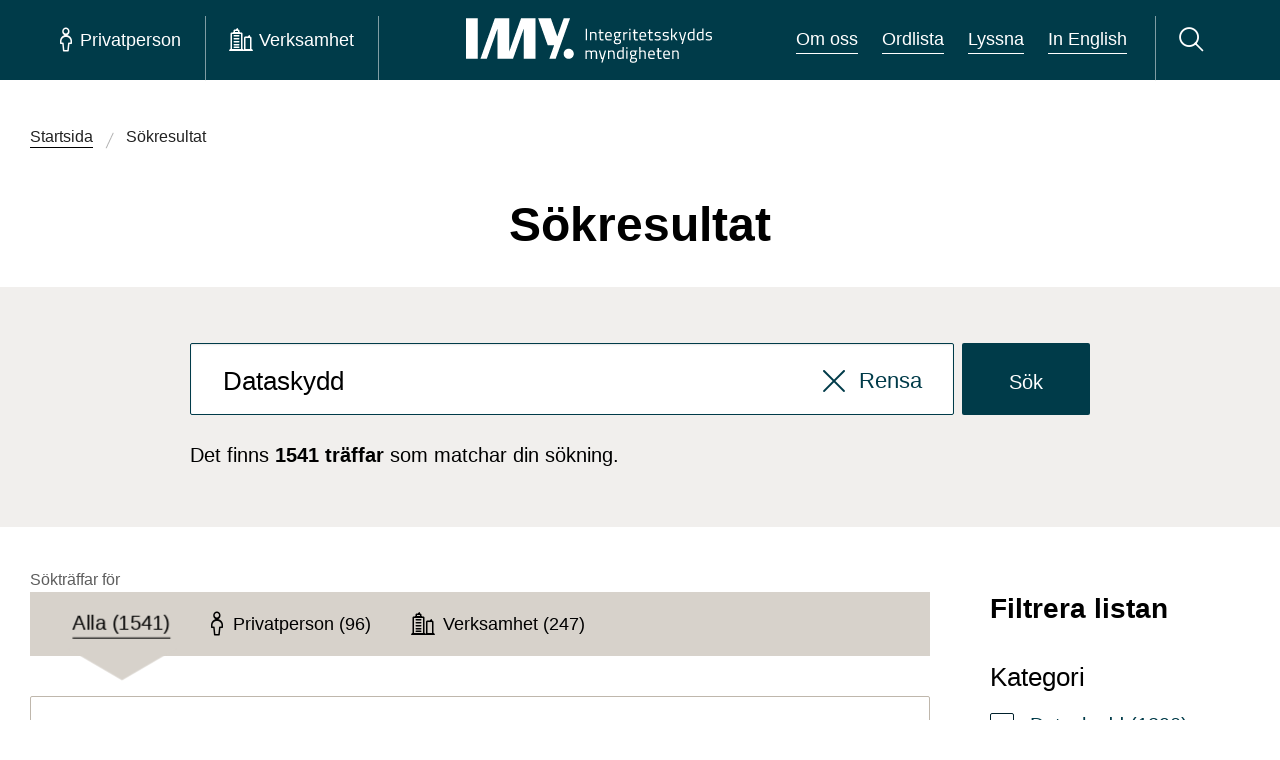

--- FILE ---
content_type: text/javascript
request_url: https://www.imy.se/Static/dist/main.bundle.js?ver=2.0.0.24712
body_size: 326382
content:
/*! For license information please see main.bundle.js.LICENSE.txt */
(()=>{var e={76266:()=>{if(document.querySelector("#imy-subscription-form")){var t=document.querySelector("#imy-subscription-form"),e=t.querySelector("#imy-subscription-input"),A=t.querySelector("#imy-subscription-result"),n=document.querySelector("#imy-subscription-success");t.addEventListener("submit",(function(r){r.preventDefault();var i=encodeURIComponent(e.value);fetch("/"+document.documentElement.lang+"/api/subscription/postmail",{method:"POST",headers:{"Content-Type":"application/x-www-form-urlencoded"},body:"email=".concat(i)}).then((function(r){r.ok&&r.json().then((function(r){r.success?(t.classList.add("imy-subscription__input--hidden"),n.classList.add("imy-subscription__success--visible")):(A.innerHTML=r.responseText,e.classList.add("imy-subscription__input--error"),e.setAttribute("aria-invalid","true"))}))}))}))}},85325:(t,e,A)=>{var n=A(82726);n(".readspeaker-activate").click((function(t){t.preventDefault();var e=n(this).parent(),A=n("#webReadspeaker");e.addClass("active"),A.addClass("active")})),n(".readspeaker-hide").click((function(t){t.preventDefault();var e=n(this).parent(),A=n("#webReadspeaker");e.removeClass("active"),A.removeClass("active")})),window.rsConf={general:{usePost:!0,skipHiddenContent:!0},ui:{tools:{translation:!1}}}},27105:()=>{!function(){for(var t=document.querySelectorAll(".expanded"),e=0;e<t.length;e++)t[e].classList.contains("selected")||(t[e].classList.remove("expanded"),t[e].className=t[e].className.replace(/\bexpanded\b/g,""))}()},52384:()=>{!function(){var t=document.documentElement,e=window,A=document.getElementById("imy-header"),n=document.getElementById("footer"),r=document.getElementById("imy-sticky-content"),i=document.getElementById("imy-index-overlay"),o=document.getElementById("imy-index-btn-container"),s=document.getElementById("imy-index-btn"),a=document.querySelector(".imy-header"),c=document.getElementById("imy-index-overlay-close"),u=document.querySelector(".imy-index__top"),l=document.querySelectorAll(".imy-index__list-item-link"),f=document.querySelectorAll("[data-anchor-id]"),d=document.querySelectorAll(".imy-index__list-item"),h=e.scrollY||t.scrollTop,p=function(){i&&(i.style.display="none"),s&&(s.ariaExpanded="false")},g=function(){u&&(u.style.visibility="hidden")};null==s||s.addEventListener("click",(function(){i&&(i.style.display="block"),s&&(s.ariaExpanded="true")})),null==c||c.addEventListener("click",p),null==u||u.addEventListener("click",(function(){g(),d.forEach((function(t){return t.classList.remove("imy-index__list-item--active")}))})),l.forEach((function(A){A.addEventListener("click",(function(){var n,r,i,s,a,c=A.getAttribute("href").substring(1),u=document.getElementById(c);if(u){var l=e.scrollY,f=u.getBoundingClientRect().top+l,d=null!==(n=null==o?void 0:o.clientHeight)&&void 0!==n?n:0,h=f<l?"up":"down",g={up:20+d+(null!==(r=null===(i=document.querySelector("#imy-header__container"))||void 0===i?void 0:i.clientHeight)&&void 0!==r?r:0)+(null!==(s=null===(a=document.querySelector("#important-message-container"))||void 0===a?void 0:a.clientHeight)&&void 0!==s?s:0),down:20+d};t.style.setProperty("--scroll-margin","".concat(g[h],"px")),p()}}))}));r&&e.addEventListener("scrollend",(function(){if(!t.classList.contains("search-bar-open")){var A=e.scrollY||t.scrollTop;0===e.scrollY&&g(),h=A}})),null==a||a.addEventListener("transitionend",(function(){if(a){var t=A?A.getBoundingClientRect().bottom:0,e=n?n.getBoundingClientRect().top:1/0;if(A&&A.classList.contains("imy-header--hidden"))o&&(o.style.top="0px"),r&&r.classList.remove("imy-index--relative");else if(t>0){if(r){var i=r.getBoundingClientRect().top,s=r.getBoundingClientRect().bottom;A&&i<t&&s+A.offsetHeight<e&&(r.style.top=A.offsetHeight+"px",r.classList.add("imy-index--relative"))}if(o&&A)o.getBoundingClientRect().top<t&&(o.style.top=A.offsetHeight+"px")}}})),null==a||a.addEventListener("transitionstart",(function(){A&&r&&A.classList.contains("imy-header--hidden")&&(r.style.top="0px")}));var v=function(){if(f.length){var e=function(){var e=getComputedStyle(t).getPropertyValue("--scroll-margin").trim();if(e){var n=parseInt(e,10);if(!isNaN(n))return n}return(null==A?void 0:A.offsetHeight)||0}(),n=null,r=1/0;if(f.forEach((function(t){var A=Math.abs(t.getBoundingClientRect().top-e);A<r&&(r=A,n=t)})),n){var i=n.dataset.anchorId;Array.from(d).some((function(t){return t.classList.contains("imy-index__list-item--active")&&t.dataset.targetId===i}))||(d.forEach((function(t){return t.classList.remove("imy-index__list-item--active")})),document.querySelectorAll('.imy-index__list-item[data-target-id="'.concat(i,'"]')).forEach((function(t){return t.classList.add("imy-index__list-item--active")})),u&&(u.style.visibility="visible"))}}},y=!1;e.addEventListener("scroll",(function(){y||(window.requestAnimationFrame((function(){v(),y=!1})),y=!0)})),e.addEventListener("resize",v),e.addEventListener("load",v)}()},48180:(t,e,A)=>{var n=A(82726);document.querySelectorAll("[data-toggle-on-start]").forEach((function(t){var e=t.dataset.toggleOnStart,A=document.getElementById(e);if(A){var r=A.dataset.toggler;if(r){var i={toggler:r};t.addEventListener("click",(function(){t.setAttribute("data-toggle",e),new Foundation.Toggler(n(t),i)}),{once:!0})}}}))},32029:()=>{var t="digipub";if(!!document.getElementById(t)){document.getElementById("maincontent").classList.add("imy-main-content--no-overflow");var e=document.getElementById("digipub-print");e.addEventListener("click",(function(){var t=e.getAttribute("data-pdf-path"),A=window.open(t);null==A||A.print()})),document.getElementById(t).addEventListener("click",(function(t){if(t.target.classList.contains("imy-digipub__footnotes-item-link")||t.target.id.includes("digipub-inline-footnote")){t.preventDefault();var e=document.querySelector(t.target.hash),A=e.getBoundingClientRect().top+window.pageYOffset+-20;window.scrollTo({top:A,behavior:"smooth"}),setTimeout((function(){var t=document.getElementById("imy-header"),A=document.getElementById("maincontent");t.classList.add("imy-header--hidden"),A.classList.add("imy-main-content--hidden"),t.style.top="-"+t.offsetHeight+"px",e.focus()}),400)}}))}},97945:()=>{document.querySelectorAll(".imy-menu-open").forEach((function(t){t.addEventListener("click",(function(){document.getElementById("maincontent").style.display="none",document.getElementById("footer").style.display="none"}))})),document.querySelectorAll(".imy-menu-close").forEach((function(t){t.addEventListener("click",(function(){document.getElementById("maincontent").style.display="block",document.getElementById("footer").style.display="block"}))}))},54422:()=>{var t,e,A,n,r,i,o,s,a,c,u;A=document.documentElement,n=window,r=n.scrollY||A.scrollTop,i=0,o=0,s=document.getElementById("imy-header"),a=document.getElementById("maincontent"),c=document.getElementById("important-message-container"),u=function(){return e=!0,2===i&&t>200?(s.classList.add("imy-header--hidden"),a.classList.add("imy-main-content--hidden"),s.style.top="-"+s.offsetHeight+"px"):1===i?(s.classList.remove("imy-header--hidden"),a.classList.remove("imy-main-content--hidden"),null!=c&&c.classList.remove("imy-header--hidden"),s.style.removeProperty("top")):e=!1,e},n.addEventListener("scroll",(function(){A.classList.contains("search-bar-open")||(t=n.scrollY||A.scrollTop,(i=t>r?2:1)!==o&&(e=u()),r=t,e&&(o=i))}))},54998:()=>{(t(),document.querySelector("#important-message-button"))&&document.querySelector("#important-message-button").addEventListener("click",t);function t(){setInterval((function(){if(document.querySelector("#important-message-button")){var t=document.querySelector("#imy-header__container"),e=document.querySelector("#important-message-container"),A=e.offsetHeight+t.offsetHeight,n=document.querySelector("#imy_menu_panel"),r=(document.querySelector("#imy-menu__about-us"),document.querySelector("#maincontent")),i=document.querySelector("#imy_menu_panel_private"),o=document.querySelector("#imy_menu_panel_business"),s=document.querySelector("#imy-search-bar-container");n.style.marginTop=A+"px",n.style.setProperty("height","calc(100% - "+A+"px"),r.style.marginTop=A+"px",o.style.setProperty("height","calc(100% - "+e.offsetHeight+"px"),i.style.setProperty("height","calc(100% - "+e.offsetHeight+"px"),s.style.top=A+"px"}}),1)}},27646:()=>{function t(t){return function(t){if(Array.isArray(t))return e(t)}(t)||function(t){if("undefined"!=typeof Symbol&&null!=t[Symbol.iterator]||null!=t["@@iterator"])return Array.from(t)}(t)||function(t,A){if(t){if("string"==typeof t)return e(t,A);var n={}.toString.call(t).slice(8,-1);return"Object"===n&&t.constructor&&(n=t.constructor.name),"Map"===n||"Set"===n?Array.from(t):"Arguments"===n||/^(?:Ui|I)nt(?:8|16|32)(?:Clamped)?Array$/.test(n)?e(t,A):void 0}}(t)||function(){throw new TypeError("Invalid attempt to spread non-iterable instance.\nIn order to be iterable, non-array objects must have a [Symbol.iterator]() method.")}()}function e(t,e){(null==e||e>t.length)&&(e=t.length);for(var A=0,n=Array(e);A<e;A++)n[A]=t[A];return n}t(document.getElementsByClassName("imy-info-block")).forEach((function(e){t(e.getElementsByClassName("imy-button--copy")).forEach((function(t){t.addEventListener("click",(function(t){var e=this.querySelector(".imy-expandable-search-hit__copy-message");if(e.classList.contains("hide")){var A=this.previousElementSibling.innerText;navigator.clipboard.writeText(A).then((function(){e.classList.remove("hide")}),(function(){}))}else e.classList.add("hide")}))}))}))},73596:()=>{function t(t){return function(t){if(Array.isArray(t))return e(t)}(t)||function(t){if("undefined"!=typeof Symbol&&null!=t[Symbol.iterator]||null!=t["@@iterator"])return Array.from(t)}(t)||function(t,A){if(t){if("string"==typeof t)return e(t,A);var n={}.toString.call(t).slice(8,-1);return"Object"===n&&t.constructor&&(n=t.constructor.name),"Map"===n||"Set"===n?Array.from(t):"Arguments"===n||/^(?:Ui|I)nt(?:8|16|32)(?:Clamped)?Array$/.test(n)?e(t,A):void 0}}(t)||function(){throw new TypeError("Invalid attempt to spread non-iterable instance.\nIn order to be iterable, non-array objects must have a [Symbol.iterator]() method.")}()}function e(t,e){(null==e||e>t.length)&&(e=t.length);for(var A=0,n=Array(e);A<e;A++)n[A]=t[A];return n}!function(){document.querySelectorAll(".noscript").forEach((function(t){t.classList.add("imy-hidden")})),document.querySelectorAll(".scripted").forEach((function(t){t.classList.remove("scripted")}));var t=document.getElementById("imy_menu_panel");t.classList.remove("imy-hidden");var e=document.createDocumentFragment();e.appendChild(t),document.getElementById("imy-menu-container-scripted").appendChild(e)}(),document.getElementById("imy-private-button-open").addEventListener("click",(function(){document.getElementById("imy_menu_panel_private").style.display="flex",document.getElementById("imy_menu_panel_private").style.left="0%",document.getElementById("imy_menu_panel_business").style.display="none",document.getElementById("imy-private-button-open").style.display="none",document.getElementById("imy-private-button-closed").style.display="flex",document.getElementById("imy-menu-private").style.display="block",document.getElementById("imy-menu-business").style.display="none",document.getElementById("imy-menu-mobile").style.display="none",document.getElementById("imy-business-button-closed").style.display="none",document.getElementById("imy-business-button-open").style.display="flex",document.getElementById("imy-header-border-private").style.display="none"})),document.getElementById("imy-private-button-closed").addEventListener("click",(function(){document.getElementById("imy_menu_panel_private").style.display="none",document.getElementById("imy_menu_panel_private").style.left="-100%",document.getElementById("imy-private-button-open").style.display="flex",document.getElementById("imy-private-button-closed").style.display="none",document.getElementById("imy-header-border-private").style.display="inline-block"})),document.getElementById("imy-business-button-open").addEventListener("click",(function(){document.getElementById("imy_menu_panel_business").style.display="flex",document.getElementById("imy_menu_panel_business").style.left="0%",document.getElementById("imy_menu_panel_private").style.display="none",document.getElementById("imy-business-button-open").style.display="none",document.getElementById("imy-business-button-closed").style.display="flex",document.getElementById("imy-menu-private").style.display="none",document.getElementById("imy-menu-business").style.display="block",document.getElementById("imy-menu-mobile").style.display="none",document.getElementById("imy-private-button-closed").style.display="none",document.getElementById("imy-private-button-open").style.display="flex",document.getElementById("imy-header-border-private").style.display="inline-block"})),document.getElementById("imy-business-button-closed").addEventListener("click",(function(){document.getElementById("imy_menu_panel_business").style.display="none",document.getElementById("imy_menu_panel_business").style.left="-100%",document.getElementById("imy-business-button-open").style.display="flex",document.getElementById("imy-business-button-closed").style.display="none"})),document.getElementById("imy-burger-button-open").addEventListener("click",(function(){var t=document.getElementById("imy-html"),e=document.getElementById("imy_menu_panel");this.setAttribute("aria-expanded","false"),this.style.display="none";var A=document.getElementById("imy-burger-button-closed");A.setAttribute("aria-expanded","true"),A.style.display="flex",e.style.display="flex",e.style.left="0%",t.classList.remove("menu-closed"),t.classList.add("menu-open");var n=document.getElementById("search-bar-toggle");"true"===n.getAttribute("aria-expanded")&&(n.setAttribute("aria-expanded","false"),t.classList.remove("search-bar-open"))})),document.getElementById("imy-burger-button-closed").addEventListener("click",(function(){var t=document.getElementById("imy_menu_panel");this.setAttribute("aria-expanded","false"),this.style.display="none";var e=document.getElementById("imy-burger-button-open");e.setAttribute("aria-expanded","true"),e.style.display="flex",t.style.display="none",t.style.left="-100%",htmlElement.classList.remove("menu-open"),htmlElement.classList.add("menu-closed")})),document.getElementById("imy-submenu-button-private-open").addEventListener("click",(function(){document.getElementById("sn_menu_icon_6").classList.add("imy-menu-mobile__arrow"),document.getElementById("sn_menu_icon_7").classList.remove("imy-menu-mobile__arrow"),document.getElementById("imy-submenu-button-private-open").style.display="none",document.getElementById("imy-submenu-button-private-closed").style.display="flex",document.getElementById("imy-submenu-button-business-closed").style.display="none",document.getElementById("imy-submenu-button-business-open").style.display="flex",document.getElementById("imy-guides-private").style.display="block",document.getElementById("imy-icon-private").style.display="flex",document.getElementById("imy-guides-business").style.display="none",document.getElementById("imy-icon-business").style.display="none",document.getElementById("imy-menu-mobile-border").style.display="block"})),document.getElementById("imy-submenu-button-private-closed").addEventListener("click",(function(){document.getElementById("imy-submenu-button-private-open").style.display="flex",document.getElementById("imy-submenu-button-private-closed").style.display="none",document.getElementById("imy-guides-private").style.display="none",document.getElementById("imy-icon-private").style.display="none",document.getElementById("sn_menu_icon_6").classList.remove("imy-menu-mobile__arrow"),document.getElementById("imy-menu-mobile-border").style.display="none"})),document.getElementById("imy-submenu-button-business-open").addEventListener("click",(function(){document.getElementById("imy-submenu-button-business-open").style.display="none",document.getElementById("imy-submenu-button-business-closed").style.display="flex",document.getElementById("imy-submenu-button-private-closed").style.display="none",document.getElementById("imy-submenu-button-private-open").style.display="flex",document.getElementById("imy-guides-business").style.display="block",document.getElementById("imy-icon-business").style.display="flex",document.getElementById("imy-guides-private").style.display="none",document.getElementById("imy-icon-private").style.display="none",document.getElementById("imy-menu-mobile-border").style.display="block",document.getElementById("sn_menu_icon_7").classList.add("imy-menu-mobile__arrow"),document.getElementById("sn_menu_icon_6").classList.remove("imy-menu-mobile__arrow")})),document.getElementById("imy-submenu-button-business-closed").addEventListener("click",(function(){document.getElementById("imy-submenu-button-business-open").style.display="flex",document.getElementById("imy-submenu-button-business-closed").style.display="none",document.getElementById("imy-guides-business").style.display="none",document.getElementById("imy-icon-business").style.display="none",document.getElementById("imy-menu-mobile-border").style.display="none",document.getElementById("sn_menu_icon_7").classList.remove("imy-menu-mobile__arrow")}));var A=document.querySelectorAll(".imy-menu-button, .imy-content-menu__button");A&&t(A).forEach((function(t){t.addEventListener("click",(function(e){var A=t.getAttribute("aria-expanded"),n=t.getAttribute("data-closed-label"),r=t.getAttribute("data-expanded-label");"true"===A?t.setAttribute("aria-label",r):t.setAttribute("aria-label",n)}))})),document.body.addEventListener("keyup",(function(t){"Escape"==t.key&&(document.getElementById("imy-private-button-closed").click(),document.getElementById("imy-business-button-closed").click(),document.getElementById("imy-burger-button-closed").click())}))},10427:()=>{function t(t,e){(null==e||e>t.length)&&(e=t.length);for(var A=0,n=Array(e);A<e;A++)n[A]=t[A];return n}var e,A=document.getElementsByClassName("imy-puff-block");(e=A,function(e){if(Array.isArray(e))return t(e)}(e)||function(t){if("undefined"!=typeof Symbol&&null!=t[Symbol.iterator]||null!=t["@@iterator"])return Array.from(t)}(e)||function(e,A){if(e){if("string"==typeof e)return t(e,A);var n={}.toString.call(e).slice(8,-1);return"Object"===n&&e.constructor&&(n=e.constructor.name),"Map"===n||"Set"===n?Array.from(e):"Arguments"===n||/^(?:Ui|I)nt(?:8|16|32)(?:Clamped)?Array$/.test(n)?t(e,A):void 0}}(e)||function(){throw new TypeError("Invalid attempt to spread non-iterable instance.\nIn order to be iterable, non-array objects must have a [Symbol.iterator]() method.")}()).forEach((function(t){var e,A=null===(e=t.querySelector("a"))||void 0===e?void 0:e.href;A&&t.addEventListener("click",(function(){window.location=A}))}))},94539:()=>{!function(){var e,A,n=document.querySelectorAll('[role="tablist"]')[0];e=document.querySelectorAll('[role="tab"]'),A=document.querySelectorAll('[role="tabpanel"]');var r=35,o=36,s=37,a=38,c=39,u=40,l=13,f=32,d={37:-1,38:-1,39:1,40:1};for(i=0;i<e.length;++i)h(i);function h(t){e[t].addEventListener("click",g),e[t].addEventListener("keydown",v),e[t].addEventListener("keyup",y),e[t].index=t}function g(t){B(t.target,!1)}function v(t){switch(t.keyCode){case r:t.preventDefault(),b();break;case o:t.preventDefault(),w();break;case a:case u:m(t)}}function y(t){switch(t.keyCode){case s:case c:m(t);break;case l:case f:B(t.target)}}function m(t){var A=t.keyCode,r=!1;"vertical"==n.getAttribute("aria-orientation")?A!==a&&A!==u||(t.preventDefault(),r=!0):A!==s&&A!==c||(r=!0),r&&function(t){var A=t.keyCode;if(d[A]){var n=t.target;void 0!==n.index&&(e[n.index+d[A]]?e[n.index+d[A]].focus():A===s||A===a?b():A!==c&&A!=u||w())}}(t)}function B(n,r){r=r||!0,function(){for(t=0;t<e.length;t++)e[t].setAttribute("tabindex","-1"),e[t].setAttribute("aria-selected","false");for(p=0;p<A.length;p++)A[p].setAttribute("hidden","hidden")}(),n.removeAttribute("tabindex"),n.setAttribute("aria-selected","true"),r&&n.focus()}function w(){e[0].focus()}function b(){e[e.length-1].focus()}}()},63139:(t,e,A)=>{var n;self,n=function(t){return function(){"use strict";var e={"./js/foundation.abide.js":function(t,e,A){A.r(e),A.d(e,{Abide:function(){return h}});var n=A("jquery"),r=A.n(n),i=A("./js/foundation.core.plugin.js"),o=A("./js/foundation.core.utils.js");function s(t){return s="function"==typeof Symbol&&"symbol"==typeof Symbol.iterator?function(t){return typeof t}:function(t){return t&&"function"==typeof Symbol&&t.constructor===Symbol&&t!==Symbol.prototype?"symbol":typeof t},s(t)}function a(t,e){for(var A=0;A<e.length;A++){var n=e[A];n.enumerable=n.enumerable||!1,n.configurable=!0,"value"in n&&(n.writable=!0),Object.defineProperty(t,c(n.key),n)}}function c(t){var e=function(t,e){if("object"!=s(t)||!t)return t;var A=t[Symbol.toPrimitive];if(void 0!==A){var n=A.call(t,e||"default");if("object"!=s(n))return n;throw new TypeError("@@toPrimitive must return a primitive value.")}return("string"===e?String:Number)(t)}(t,"string");return"symbol"==s(e)?e:e+""}function u(t,e,A){return e=f(e),function(t,e){if(e&&("object"==s(e)||"function"==typeof e))return e;if(void 0!==e)throw new TypeError("Derived constructors may only return object or undefined");return function(t){if(void 0===t)throw new ReferenceError("this hasn't been initialised - super() hasn't been called");return t}(t)}(t,l()?Reflect.construct(e,A||[],f(t).constructor):e.apply(t,A))}function l(){try{var t=!Boolean.prototype.valueOf.call(Reflect.construct(Boolean,[],(function(){})))}catch(t){}return(l=function(){return!!t})()}function f(t){return f=Object.setPrototypeOf?Object.getPrototypeOf.bind():function(t){return t.__proto__||Object.getPrototypeOf(t)},f(t)}function d(t,e){return d=Object.setPrototypeOf?Object.setPrototypeOf.bind():function(t,e){return t.__proto__=e,t},d(t,e)}var h=function(t){function e(){return function(t,e){if(!(t instanceof e))throw new TypeError("Cannot call a class as a function")}(this,e),u(this,e,arguments)}return function(t,e){if("function"!=typeof e&&null!==e)throw new TypeError("Super expression must either be null or a function");t.prototype=Object.create(e&&e.prototype,{constructor:{value:t,writable:!0,configurable:!0}}),Object.defineProperty(t,"prototype",{writable:!1}),e&&d(t,e)}(e,t),function(t,e,A){return e&&a(t.prototype,e),A&&a(t,A),Object.defineProperty(t,"prototype",{writable:!1}),t}(e,[{key:"_setup",value:function(t){var A=arguments.length>1&&void 0!==arguments[1]?arguments[1]:{};this.$element=t,this.options=r().extend(!0,{},e.defaults,this.$element.data(),A),this.isEnabled=!0,this.formnovalidate=null,this.className="Abide",this._init()}},{key:"_init",value:function(){var t=this;this.$inputs=r().merge(this.$element.find("input").not('[type="submit"]'),this.$element.find("textarea, select")),this.$submits=this.$element.find('[type="submit"]');var e=this.$element.find("[data-abide-error]");this.options.a11yAttributes&&(this.$inputs.each((function(e,A){return t.addA11yAttributes(r()(A))})),e.each((function(e,A){return t.addGlobalErrorA11yAttributes(r()(A))}))),this._events()}},{key:"_events",value:function(){var t=this;this.$element.off(".abide").on("reset.zf.abide",(function(){t.resetForm()})).on("submit.zf.abide",(function(){return t.validateForm()})),this.$submits.off("click.zf.abide keydown.zf.abide").on("click.zf.abide keydown.zf.abide",(function(e){e.key&&" "!==e.key&&"Enter"!==e.key||(e.preventDefault(),t.formnovalidate=null!==e.target.getAttribute("formnovalidate"),t.$element.submit())})),"fieldChange"===this.options.validateOn&&this.$inputs.off("change.zf.abide").on("change.zf.abide",(function(e){t.validateInput(r()(e.target))})),this.options.liveValidate&&this.$inputs.off("input.zf.abide").on("input.zf.abide",(function(e){t.validateInput(r()(e.target))})),this.options.validateOnBlur&&this.$inputs.off("blur.zf.abide").on("blur.zf.abide",(function(e){t.validateInput(r()(e.target))}))}},{key:"_reflow",value:function(){this._init()}},{key:"_validationIsDisabled",value:function(){return!1===this.isEnabled||("boolean"==typeof this.formnovalidate?this.formnovalidate:!!this.$submits.length&&null!==this.$submits[0].getAttribute("formnovalidate"))}},{key:"enableValidation",value:function(){this.isEnabled=!0}},{key:"disableValidation",value:function(){this.isEnabled=!1}},{key:"requiredCheck",value:function(t){if(!t.attr("required"))return!0;var e=!0;switch(t[0].type){case"checkbox":e=t[0].checked;break;case"select":case"select-one":case"select-multiple":var A=t.find("option:selected");A.length&&A.val()||(e=!1);break;default:t.val()&&t.val().length||(e=!1)}return e}},{key:"findFormError",value:function(t,e){var A=this,n=t.length?t[0].id:"",r=t.siblings(this.options.formErrorSelector);return r.length||(r=t.parent().find(this.options.formErrorSelector)),n&&(r=r.add(this.$element.find('[data-form-error-for="'.concat(n,'"]')))),e&&(r=r.not("[data-form-error-on]"),e.forEach((function(e){r=(r=r.add(t.siblings('[data-form-error-on="'.concat(e,'"]')))).add(A.$element.find('[data-form-error-for="'.concat(n,'"][data-form-error-on="').concat(e,'"]')))}))),r}},{key:"findLabel",value:function(t){var e=t[0].id,A=this.$element.find('label[for="'.concat(e,'"]'));return A.length?A:t.closest("label")}},{key:"findRadioLabels",value:function(t){var e=this,A=t.map((function(t,A){var n=A.id,i=e.$element.find('label[for="'.concat(n,'"]'));return i.length||(i=r()(A).closest("label")),i[0]}));return r()(A)}},{key:"findCheckboxLabels",value:function(t){var e=this,A=t.map((function(t,A){var n=A.id,i=e.$element.find('label[for="'.concat(n,'"]'));return i.length||(i=r()(A).closest("label")),i[0]}));return r()(A)}},{key:"addErrorClasses",value:function(t,e){var A=this.findLabel(t),n=this.findFormError(t,e);A.length&&A.addClass(this.options.labelErrorClass),n.length&&n.addClass(this.options.formErrorClass),t.addClass(this.options.inputErrorClass).attr({"data-invalid":"","aria-invalid":!0}),n.filter(":visible").length&&this.addA11yErrorDescribe(t,n)}},{key:"addA11yAttributes",value:function(t){var e=this.findFormError(t),A=e.filter("label");if(e.length){var n=e.filter(":visible").first();if(n.length&&this.addA11yErrorDescribe(t,n),A.filter("[for]").length<A.length){var i=t.attr("id");void 0===i&&(i=(0,o.GetYoDigits)(6,"abide-input"),t.attr("id",i)),A.each((function(t,e){var A=r()(e);void 0===A.attr("for")&&A.attr("for",i)}))}e.each((function(t,e){var A=r()(e);void 0===A.attr("role")&&A.attr("role","alert")})).end()}}},{key:"addA11yErrorDescribe",value:function(t,e){if("hidden"!==t.attr("type")&&void 0===t.attr("aria-describedby")){var A=e.attr("id");void 0===A&&(A=(0,o.GetYoDigits)(6,"abide-error"),e.attr("id",A)),t.attr("aria-describedby",A).data("abide-describedby",!0)}}},{key:"addGlobalErrorA11yAttributes",value:function(t){void 0===t.attr("aria-live")&&t.attr("aria-live",this.options.a11yErrorLevel)}},{key:"removeRadioErrorClasses",value:function(t){var e=this.$element.find(':radio[name="'.concat(t,'"]')),A=this.findRadioLabels(e),n=this.findFormError(e);A.length&&A.removeClass(this.options.labelErrorClass),n.length&&n.removeClass(this.options.formErrorClass),e.removeClass(this.options.inputErrorClass).attr({"data-invalid":null,"aria-invalid":null})}},{key:"removeCheckboxErrorClasses",value:function(t){var e=this.$element.find(':checkbox[name="'.concat(t,'"]')),A=this.findCheckboxLabels(e),n=this.findFormError(e);A.length&&A.removeClass(this.options.labelErrorClass),n.length&&n.removeClass(this.options.formErrorClass),e.removeClass(this.options.inputErrorClass).attr({"data-invalid":null,"aria-invalid":null})}},{key:"removeErrorClasses",value:function(t){if("radio"===t[0].type)return this.removeRadioErrorClasses(t.attr("name"));if("checkbox"===t[0].type)return this.removeCheckboxErrorClasses(t.attr("name"));var e=this.findLabel(t),A=this.findFormError(t);e.length&&e.removeClass(this.options.labelErrorClass),A.length&&A.removeClass(this.options.formErrorClass),t.removeClass(this.options.inputErrorClass).attr({"data-invalid":null,"aria-invalid":null}),t.data("abide-describedby")&&t.removeAttr("aria-describedby").removeData("abide-describedby")}},{key:"validateInput",value:function(t){var e=this,A=this.requiredCheck(t),n=t.attr("data-validator"),i=[],o=!0;if(this._validationIsDisabled())return!0;if(t.is("[data-abide-ignore]")||t.is('[type="hidden"]')||t.is("[disabled]"))return!0;switch(t[0].type){case"radio":this.validateRadio(t.attr("name"))||i.push("required");break;case"checkbox":this.validateCheckbox(t.attr("name"))||i.push("required"),o=!1;break;case"select":case"select-one":case"select-multiple":A||i.push("required");break;default:A||i.push("required"),this.validateText(t)||i.push("pattern")}if(n){var s=!!t.attr("required");n.split(" ").forEach((function(A){e.options.validators[A](t,s,t.parent())||i.push(A)}))}t.attr("data-equalto")&&(this.options.validators.equalTo(t)||i.push("equalTo"));var a=0===i.length,c=(a?"valid":"invalid")+".zf.abide";if(a){var u=this.$element.find('[data-equalto="'.concat(t.attr("id"),'"]'));if(u.length){var l=this;u.each((function(){r()(this).val()&&l.validateInput(r()(this))}))}}return o&&(this.removeErrorClasses(t),a||this.addErrorClasses(t,i)),t.trigger(c,[t]),a}},{key:"validateForm",value:function(){var t,e=this,A=[],n=this;if(this.initialized||(this.initialized=!0),this._validationIsDisabled())return this.formnovalidate=null,!0;this.$inputs.each((function(){if("checkbox"===r()(this)[0].type){if(r()(this).attr("name")===t)return!0;t=r()(this).attr("name")}A.push(n.validateInput(r()(this)))}));var i=-1===A.indexOf(!1);return this.$element.find("[data-abide-error]").each((function(t,A){var n=r()(A);e.options.a11yAttributes&&e.addGlobalErrorA11yAttributes(n),n.css("display",i?"none":"block")})),this.$element.trigger((i?"formvalid":"forminvalid")+".zf.abide",[this.$element]),i}},{key:"validateText",value:function(t,e){e=e||t.attr("data-pattern")||t.attr("pattern")||t.attr("type");var A=t.val(),n=!0;return A.length&&(this.options.patterns.hasOwnProperty(e)?n=this.options.patterns[e].test(A):e!==t.attr("type")&&(n=new RegExp(e).test(A))),n}},{key:"validateRadio",value:function(t){var e=this.$element.find(':radio[name="'.concat(t,'"]')),A=!1,n=!1;return e.each((function(t,e){r()(e).attr("required")&&(n=!0)})),n||(A=!0),A||e.each((function(t,e){r()(e).prop("checked")&&(A=!0)})),A}},{key:"validateCheckbox",value:function(t){var e=this,A=this.$element.find(':checkbox[name="'.concat(t,'"]')),n=!1,i=!1,o=1,s=0;return A.each((function(t,e){r()(e).attr("required")&&(i=!0)})),i||(n=!0),n||(A.each((function(t,e){r()(e).prop("checked")&&s++,void 0!==r()(e).attr("data-min-required")&&(o=parseInt(r()(e).attr("data-min-required"),10))})),s>=o&&(n=!0)),!0!==this.initialized&&o>1||(A.each((function(t,A){n?e.removeErrorClasses(r()(A)):e.addErrorClasses(r()(A),["required"])})),n)}},{key:"matchValidation",value:function(t,e,A){var n=this;return A=!!A,-1===e.split(" ").map((function(e){return n.options.validators[e](t,A,t.parent())})).indexOf(!1)}},{key:"resetForm",value:function(){var t=this.$element,e=this.options;r()(".".concat(e.labelErrorClass),t).not("small").removeClass(e.labelErrorClass),r()(".".concat(e.inputErrorClass),t).not("small").removeClass(e.inputErrorClass),r()("".concat(e.formErrorSelector,".").concat(e.formErrorClass)).removeClass(e.formErrorClass),t.find("[data-abide-error]").css("display","none"),r()(":input",t).not(":button, :submit, :reset, :hidden, :radio, :checkbox, [data-abide-ignore]").val("").attr({"data-invalid":null,"aria-invalid":null}),r()(":input:radio",t).not("[data-abide-ignore]").prop("checked",!1).attr({"data-invalid":null,"aria-invalid":null}),r()(":input:checkbox",t).not("[data-abide-ignore]").prop("checked",!1).attr({"data-invalid":null,"aria-invalid":null}),t.trigger("formreset.zf.abide",[t])}},{key:"_destroy",value:function(){var t=this;this.$element.off(".abide").find("[data-abide-error]").css("display","none"),this.$inputs.off(".abide").each((function(){t.removeErrorClasses(r()(this))})),this.$submits.off(".abide")}}])}(i.Plugin);h.defaults={validateOn:"fieldChange",labelErrorClass:"is-invalid-label",inputErrorClass:"is-invalid-input",formErrorSelector:".form-error",formErrorClass:"is-visible",a11yAttributes:!0,a11yErrorLevel:"assertive",liveValidate:!1,validateOnBlur:!1,patterns:{alpha:/^[a-zA-Z]+$/,alpha_numeric:/^[a-zA-Z0-9]+$/,integer:/^[-+]?\d+$/,number:/^[-+]?\d*(?:[\.\,]\d+)?$/,card:/^(?:4[0-9]{12}(?:[0-9]{3})?|5[1-5][0-9]{14}|(?:222[1-9]|2[3-6][0-9]{2}|27[0-1][0-9]|2720)[0-9]{12}|6(?:011|5[0-9][0-9])[0-9]{12}|3[47][0-9]{13}|3(?:0[0-5]|[68][0-9])[0-9]{11}|(?:2131|1800|35\d{3})\d{11})$/,cvv:/^([0-9]){3,4}$/,email:/^[a-zA-Z0-9.!#$%&'*+\/=?^_`{|}~-]+@[a-zA-Z0-9](?:[a-zA-Z0-9-]{0,61}[a-zA-Z0-9])?(?:\.[a-zA-Z0-9](?:[a-zA-Z0-9-]{0,61}[a-zA-Z0-9])?)+$/,url:/^((?:(https?|ftps?|file|ssh|sftp):\/\/|www\d{0,3}[.]|[a-z0-9.\-]+[.][a-z]{2,4}\/)(?:[^\s()<>]+|\((?:[^\s()<>]+|(?:\([^\s()<>]+\)))*\))+(?:\((?:[^\s()<>]+|(?:\([^\s()<>]+\)))*\)|[^\s`!()\[\]{};:\'".,<>?\xab\xbb\u201c\u201d\u2018\u2019]))$/,domain:/^([a-zA-Z0-9]([a-zA-Z0-9\-]{0,61}[a-zA-Z0-9])?\.)+[a-zA-Z]{2,8}$/,datetime:/^([0-2][0-9]{3})\-([0-1][0-9])\-([0-3][0-9])T([0-5][0-9])\:([0-5][0-9])\:([0-5][0-9])(Z|([\-\+]([0-1][0-9])\:00))$/,date:/(?:19|20)[0-9]{2}-(?:(?:0[1-9]|1[0-2])-(?:0[1-9]|1[0-9]|2[0-9])|(?:(?!02)(?:0[1-9]|1[0-2])-(?:30))|(?:(?:0[13578]|1[02])-31))$/,time:/^(0[0-9]|1[0-9]|2[0-3])(:[0-5][0-9]){2}$/,dateISO:/^\d{4}[\/\-]\d{1,2}[\/\-]\d{1,2}$/,month_day_year:/^(0[1-9]|1[012])[- \/.](0[1-9]|[12][0-9]|3[01])[- \/.]\d{4}$/,day_month_year:/^(0[1-9]|[12][0-9]|3[01])[- \/.](0[1-9]|1[012])[- \/.]\d{4}$/,color:/^#?([a-fA-F0-9]{6}|[a-fA-F0-9]{3})$/,website:{test:function(t){return h.defaults.patterns.domain.test(t)||h.defaults.patterns.url.test(t)}}},validators:{equalTo:function(t){return r()("#".concat(t.attr("data-equalto"))).val()===t.val()}}}},"./js/foundation.accordion.js":function(t,e,A){A.r(e),A.d(e,{Accordion:function(){return p}});var n=A("jquery"),r=A.n(n),i=A("./js/foundation.core.plugin.js"),o=A("./js/foundation.core.utils.js"),s=A("./js/foundation.util.keyboard.js");function a(t){return a="function"==typeof Symbol&&"symbol"==typeof Symbol.iterator?function(t){return typeof t}:function(t){return t&&"function"==typeof Symbol&&t.constructor===Symbol&&t!==Symbol.prototype?"symbol":typeof t},a(t)}function c(t,e){for(var A=0;A<e.length;A++){var n=e[A];n.enumerable=n.enumerable||!1,n.configurable=!0,"value"in n&&(n.writable=!0),Object.defineProperty(t,u(n.key),n)}}function u(t){var e=function(t,e){if("object"!=a(t)||!t)return t;var A=t[Symbol.toPrimitive];if(void 0!==A){var n=A.call(t,e||"default");if("object"!=a(n))return n;throw new TypeError("@@toPrimitive must return a primitive value.")}return("string"===e?String:Number)(t)}(t,"string");return"symbol"==a(e)?e:e+""}function l(t,e,A){return e=d(e),function(t,e){if(e&&("object"==a(e)||"function"==typeof e))return e;if(void 0!==e)throw new TypeError("Derived constructors may only return object or undefined");return function(t){if(void 0===t)throw new ReferenceError("this hasn't been initialised - super() hasn't been called");return t}(t)}(t,f()?Reflect.construct(e,A||[],d(t).constructor):e.apply(t,A))}function f(){try{var t=!Boolean.prototype.valueOf.call(Reflect.construct(Boolean,[],(function(){})))}catch(t){}return(f=function(){return!!t})()}function d(t){return d=Object.setPrototypeOf?Object.getPrototypeOf.bind():function(t){return t.__proto__||Object.getPrototypeOf(t)},d(t)}function h(t,e){return h=Object.setPrototypeOf?Object.setPrototypeOf.bind():function(t,e){return t.__proto__=e,t},h(t,e)}var p=function(t){function e(){return function(t,e){if(!(t instanceof e))throw new TypeError("Cannot call a class as a function")}(this,e),l(this,e,arguments)}return function(t,e){if("function"!=typeof e&&null!==e)throw new TypeError("Super expression must either be null or a function");t.prototype=Object.create(e&&e.prototype,{constructor:{value:t,writable:!0,configurable:!0}}),Object.defineProperty(t,"prototype",{writable:!1}),e&&h(t,e)}(e,t),function(t,e,A){return e&&c(t.prototype,e),A&&c(t,A),Object.defineProperty(t,"prototype",{writable:!1}),t}(e,[{key:"_setup",value:function(t,A){this.$element=t,this.options=r().extend({},e.defaults,this.$element.data(),A),this.className="Accordion",this._init(),s.Keyboard.register("Accordion",{ENTER:"toggle",SPACE:"toggle",ARROW_DOWN:"next",ARROW_UP:"previous",HOME:"first",END:"last"})}},{key:"_init",value:function(){var t=this;this._isInitializing=!0,this.$tabs=this.$element.children("[data-accordion-item]"),this.$tabs.each((function(t,e){var A=r()(e),n=A.children("[data-tab-content]"),i=n[0].id||(0,o.GetYoDigits)(6,"accordion"),s=e.id?"".concat(e.id,"-label"):"".concat(i,"-label");A.find("a:first").attr({"aria-controls":i,id:s,"aria-expanded":!1}),n.attr({role:"region","aria-labelledby":s,"aria-hidden":!0,id:i})}));var e=this.$element.find(".is-active").children("[data-tab-content]");e.length&&(this._initialAnchor=e.prev("a").attr("href"),this._openSingleTab(e)),this._checkDeepLink=function(){var e=window.location.hash;if(!e.length){if(t._isInitializing)return;t._initialAnchor&&(e=t._initialAnchor)}var A=e&&r()(e),n=e&&t.$element.find('[href$="'.concat(e,'"]'));A.length&&n.length&&(A&&n&&n.length?n.parent("[data-accordion-item]").hasClass("is-active")||t._openSingleTab(A):t._closeAllTabs(),t.options.deepLinkSmudge&&(0,o.onLoad)(r()(window),(function(){var e=t.$element.offset();r()("html, body").animate({scrollTop:e.top-t.options.deepLinkSmudgeOffset},t.options.deepLinkSmudgeDelay)})),t.$element.trigger("deeplink.zf.accordion",[n,A]))},this.options.deepLink&&this._checkDeepLink(),this._events(),this._isInitializing=!1}},{key:"_events",value:function(){var t=this;this.$tabs.each((function(){var e=r()(this),A=e.children("[data-tab-content]");A.length&&e.children("a").off("click.zf.accordion keydown.zf.accordion").on("click.zf.accordion",(function(e){e.preventDefault(),t.toggle(A)})).on("keydown.zf.accordion",(function(n){s.Keyboard.handleKey(n,"Accordion",{toggle:function(){t.toggle(A)},next:function(){var A=e.next().find("a").focus();t.options.multiExpand||A.trigger("click.zf.accordion")},previous:function(){var A=e.prev().find("a").focus();t.options.multiExpand||A.trigger("click.zf.accordion")},first:function(){var e=t.$tabs.first().find(".accordion-title").focus();t.options.multiExpand||e.trigger("click.zf.accordion")},last:function(){var e=t.$tabs.last().find(".accordion-title").focus();t.options.multiExpand||e.trigger("click.zf.accordion")},handled:function(){n.preventDefault()}})}))})),this.options.deepLink&&r()(window).on("hashchange",this._checkDeepLink)}},{key:"toggle",value:function(t){if(t.closest("[data-accordion]").is("[disabled]"))console.info("Cannot toggle an accordion that is disabled.");else if(t.parent().hasClass("is-active")?this.up(t):this.down(t),this.options.deepLink){var e=t.prev("a").attr("href");this.options.updateHistory?history.pushState({},"",e):history.replaceState({},"",e)}}},{key:"down",value:function(t){t.closest("[data-accordion]").is("[disabled]")?console.info("Cannot call down on an accordion that is disabled."):this.options.multiExpand?this._openTab(t):this._openSingleTab(t)}},{key:"up",value:function(t){if(this.$element.is("[disabled]"))console.info("Cannot call up on an accordion that is disabled.");else{var e=t.parent();if(e.hasClass("is-active")){var A=e.siblings();(this.options.allowAllClosed||A.hasClass("is-active"))&&this._closeTab(t)}}}},{key:"_openSingleTab",value:function(t){var e=this.$element.children(".is-active").children("[data-tab-content]");e.length&&this._closeTab(e.not(t)),this._openTab(t)}},{key:"_openTab",value:function(t){var e=this,A=t.parent(),n=t.attr("aria-labelledby");t.attr("aria-hidden",!1),A.addClass("is-active"),r()("#".concat(n)).attr({"aria-expanded":!0}),t.finish().slideDown(this.options.slideSpeed,(function(){e.$element.trigger("down.zf.accordion",[t])}))}},{key:"_closeTab",value:function(t){var e=this,A=t.parent(),n=t.attr("aria-labelledby");t.attr("aria-hidden",!0),A.removeClass("is-active"),r()("#".concat(n)).attr({"aria-expanded":!1}),t.finish().slideUp(this.options.slideSpeed,(function(){e.$element.trigger("up.zf.accordion",[t])}))}},{key:"_closeAllTabs",value:function(){var t=this.$element.children(".is-active").children("[data-tab-content]");t.length&&this._closeTab(t)}},{key:"_destroy",value:function(){this.$element.find("[data-tab-content]").stop(!0).slideUp(0).css("display",""),this.$element.find("a").off(".zf.accordion"),this.options.deepLink&&r()(window).off("hashchange",this._checkDeepLink)}}])}(i.Plugin);p.defaults={slideSpeed:250,multiExpand:!1,allowAllClosed:!1,deepLink:!1,deepLinkSmudge:!1,deepLinkSmudgeDelay:300,deepLinkSmudgeOffset:0,updateHistory:!1}},"./js/foundation.accordionMenu.js":function(t,e,A){A.r(e),A.d(e,{AccordionMenu:function(){return p}});var n=A("jquery"),r=A.n(n),i=A("./js/foundation.util.keyboard.js"),o=A("./js/foundation.util.nest.js"),s=A("./js/foundation.core.utils.js");function a(t){return a="function"==typeof Symbol&&"symbol"==typeof Symbol.iterator?function(t){return typeof t}:function(t){return t&&"function"==typeof Symbol&&t.constructor===Symbol&&t!==Symbol.prototype?"symbol":typeof t},a(t)}function c(t,e){for(var A=0;A<e.length;A++){var n=e[A];n.enumerable=n.enumerable||!1,n.configurable=!0,"value"in n&&(n.writable=!0),Object.defineProperty(t,u(n.key),n)}}function u(t){var e=function(t,e){if("object"!=a(t)||!t)return t;var A=t[Symbol.toPrimitive];if(void 0!==A){var n=A.call(t,e||"default");if("object"!=a(n))return n;throw new TypeError("@@toPrimitive must return a primitive value.")}return("string"===e?String:Number)(t)}(t,"string");return"symbol"==a(e)?e:e+""}function l(t,e,A){return e=d(e),function(t,e){if(e&&("object"==a(e)||"function"==typeof e))return e;if(void 0!==e)throw new TypeError("Derived constructors may only return object or undefined");return function(t){if(void 0===t)throw new ReferenceError("this hasn't been initialised - super() hasn't been called");return t}(t)}(t,f()?Reflect.construct(e,A||[],d(t).constructor):e.apply(t,A))}function f(){try{var t=!Boolean.prototype.valueOf.call(Reflect.construct(Boolean,[],(function(){})))}catch(t){}return(f=function(){return!!t})()}function d(t){return d=Object.setPrototypeOf?Object.getPrototypeOf.bind():function(t){return t.__proto__||Object.getPrototypeOf(t)},d(t)}function h(t,e){return h=Object.setPrototypeOf?Object.setPrototypeOf.bind():function(t,e){return t.__proto__=e,t},h(t,e)}var p=function(t){function e(){return function(t,e){if(!(t instanceof e))throw new TypeError("Cannot call a class as a function")}(this,e),l(this,e,arguments)}return function(t,e){if("function"!=typeof e&&null!==e)throw new TypeError("Super expression must either be null or a function");t.prototype=Object.create(e&&e.prototype,{constructor:{value:t,writable:!0,configurable:!0}}),Object.defineProperty(t,"prototype",{writable:!1}),e&&h(t,e)}(e,t),function(t,e,A){return e&&c(t.prototype,e),A&&c(t,A),Object.defineProperty(t,"prototype",{writable:!1}),t}(e,[{key:"_setup",value:function(t,A){this.$element=t,this.options=r().extend({},e.defaults,this.$element.data(),A),this.className="AccordionMenu",this._init(),i.Keyboard.register("AccordionMenu",{ENTER:"toggle",SPACE:"toggle",ARROW_RIGHT:"open",ARROW_UP:"up",ARROW_DOWN:"down",ARROW_LEFT:"close",ESCAPE:"closeAll"})}},{key:"_init",value:function(){o.Nest.Feather(this.$element,"accordion");var t=this;this.$element.find("[data-submenu]").not(".is-active").slideUp(0),this.$element.attr({"aria-multiselectable":this.options.multiOpen}),this.$menuLinks=this.$element.find(".is-accordion-submenu-parent"),this.$menuLinks.each((function(){var e=this.id||(0,s.GetYoDigits)(6,"acc-menu-link"),A=r()(this),n=A.children("[data-submenu]"),i=n[0].id||(0,s.GetYoDigits)(6,"acc-menu"),o=n.hasClass("is-active");t.options.parentLink&&A.children("a").clone().prependTo(n).wrap('<li data-is-parent-link class="is-submenu-parent-item is-submenu-item is-accordion-submenu-item"></li>'),t.options.submenuToggle?(A.addClass("has-submenu-toggle"),A.children("a").after('<button id="'+e+'" class="submenu-toggle" aria-controls="'+i+'" aria-expanded="'+o+'" title="'+t.options.submenuToggleText+'"><span class="submenu-toggle-text">'+t.options.submenuToggleText+"</span></button>")):A.attr({"aria-controls":i,"aria-expanded":o,id:e}),n.attr({"aria-labelledby":e,"aria-hidden":!o,role:"group",id:i})}));var e=this.$element.find(".is-active");e.length&&e.each((function(){t.down(r()(this))})),this._events()}},{key:"_events",value:function(){var t=this;this.$element.find("li").each((function(){var e=r()(this).children("[data-submenu]");e.length&&(t.options.submenuToggle?r()(this).children(".submenu-toggle").off("click.zf.accordionMenu").on("click.zf.accordionMenu",(function(){t.toggle(e)})):r()(this).children("a").off("click.zf.accordionMenu").on("click.zf.accordionMenu",(function(A){A.preventDefault(),t.toggle(e)})))})).on("keydown.zf.accordionMenu",(function(e){var A,n,o=r()(this),s=o.parent("ul").children("li"),a=o.children("[data-submenu]");s.each((function(t){if(r()(this).is(o))return A=s.eq(Math.max(0,t-1)).find("a").first(),n=s.eq(Math.min(t+1,s.length-1)).find("a").first(),r()(this).children("[data-submenu]:visible").length&&(n=o.find("li:first-child").find("a").first()),r()(this).is(":first-child")?A=o.parents("li").first().find("a").first():A.parents("li").first().children("[data-submenu]:visible").length&&(A=A.parents("li").find("li:last-child").find("a").first()),void(r()(this).is(":last-child")&&(n=o.parents("li").first().next("li").find("a").first()))})),i.Keyboard.handleKey(e,"AccordionMenu",{open:function(){a.is(":hidden")&&(t.down(a),a.find("li").first().find("a").first().focus())},close:function(){a.length&&!a.is(":hidden")?t.up(a):o.parent("[data-submenu]").length&&(t.up(o.parent("[data-submenu]")),o.parents("li").first().find("a").first().focus())},up:function(){return A.focus(),!0},down:function(){return n.focus(),!0},toggle:function(){return!t.options.submenuToggle&&(o.children("[data-submenu]").length?(t.toggle(o.children("[data-submenu]")),!0):void 0)},closeAll:function(){t.hideAll()},handled:function(t){t&&e.preventDefault()}})}))}},{key:"hideAll",value:function(){this.up(this.$element.find("[data-submenu]"))}},{key:"showAll",value:function(){this.down(this.$element.find("[data-submenu]"))}},{key:"toggle",value:function(t){t.is(":animated")||(t.is(":hidden")?this.down(t):this.up(t))}},{key:"down",value:function(t){var e=this;if(!this.options.multiOpen){var A=t.parentsUntil(this.$element).add(t).add(t.find(".is-active")),n=this.$element.find(".is-active").not(A);this.up(n)}t.addClass("is-active").attr({"aria-hidden":!1}),this.options.submenuToggle?t.prev(".submenu-toggle").attr({"aria-expanded":!0}):t.parent(".is-accordion-submenu-parent").attr({"aria-expanded":!0}),t.slideDown(this.options.slideSpeed,(function(){e.$element.trigger("down.zf.accordionMenu",[t])}))}},{key:"up",value:function(t){var e=this,A=t.find("[data-submenu]"),n=t.add(A);A.slideUp(0),n.removeClass("is-active").attr("aria-hidden",!0),this.options.submenuToggle?n.prev(".submenu-toggle").attr("aria-expanded",!1):n.parent(".is-accordion-submenu-parent").attr("aria-expanded",!1),t.slideUp(this.options.slideSpeed,(function(){e.$element.trigger("up.zf.accordionMenu",[t])}))}},{key:"_destroy",value:function(){this.$element.find("[data-submenu]").slideDown(0).css("display",""),this.$element.find("a").off("click.zf.accordionMenu"),this.$element.find("[data-is-parent-link]").detach(),this.options.submenuToggle&&(this.$element.find(".has-submenu-toggle").removeClass("has-submenu-toggle"),this.$element.find(".submenu-toggle").remove()),o.Nest.Burn(this.$element,"accordion")}}])}(A("./js/foundation.core.plugin.js").Plugin);p.defaults={parentLink:!1,slideSpeed:250,submenuToggle:!1,submenuToggleText:"Toggle menu",multiOpen:!0}},"./js/foundation.core.js":function(t,e,A){A.r(e),A.d(e,{Foundation:function(){return a}});var n=A("jquery"),r=A.n(n),i=A("./js/foundation.core.utils.js"),o=A("./js/foundation.util.mediaQuery.js");function s(t){return s="function"==typeof Symbol&&"symbol"==typeof Symbol.iterator?function(t){return typeof t}:function(t){return t&&"function"==typeof Symbol&&t.constructor===Symbol&&t!==Symbol.prototype?"symbol":typeof t},s(t)}var a={version:"6.9.0",_plugins:{},_uuids:[],plugin:function(t,e){var A=e||c(t),n=u(A);this._plugins[n]=this[A]=t},registerPlugin:function(t,e){var A=e?u(e):c(t.constructor).toLowerCase();t.uuid=(0,i.GetYoDigits)(6,A),t.$element.attr("data-".concat(A))||t.$element.attr("data-".concat(A),t.uuid),t.$element.data("zfPlugin")||t.$element.data("zfPlugin",t),t.$element.trigger("init.zf.".concat(A)),this._uuids.push(t.uuid)},unregisterPlugin:function(t){var e=u(c(t.$element.data("zfPlugin").constructor));for(var A in this._uuids.splice(this._uuids.indexOf(t.uuid),1),t.$element.removeAttr("data-".concat(e)).removeData("zfPlugin").trigger("destroyed.zf.".concat(e)),t)"function"==typeof t[A]&&(t[A]=null)},reInit:function(t){var e=t instanceof r();try{if(e)t.each((function(){r()(this).data("zfPlugin")._init()}));else{var A=s(t),n=this;({object:function(t){t.forEach((function(t){t=u(t),r()("[data-"+t+"]").foundation("_init")}))},string:function(){t=u(t),r()("[data-"+t+"]").foundation("_init")},undefined:function(){this.object(Object.keys(n._plugins))}})[A](t)}}catch(t){console.error(t)}finally{return t}},reflow:function(t,e){void 0===e?e=Object.keys(this._plugins):"string"==typeof e&&(e=[e]);var A=this;r().each(e,(function(e,n){var i=A._plugins[n];r()(t).find("[data-"+n+"]").addBack("[data-"+n+"]").filter((function(){return void 0===r()(this).data("zfPlugin")})).each((function(){var t=r()(this),e={reflow:!0};t.attr("data-options")&&t.attr("data-options").split(";").forEach((function(t){var A,n=t.split(":").map((function(t){return t.trim()}));n[0]&&(e[n[0]]="true"===(A=n[1])||"false"!==A&&(isNaN(1*A)?A:parseFloat(A)))}));try{t.data("zfPlugin",new i(r()(this),e))}catch(t){console.error(t)}finally{return}}))}))},getFnName:c,addToJquery:function(){return r().fn.foundation=function(t){var e=s(t),A=r()(".no-js");if(A.length&&A.removeClass("no-js"),"undefined"===e)o.MediaQuery._init(),a.reflow(this);else{if("string"!==e)throw new TypeError("We're sorry, ".concat(e," is not a valid parameter. You must use a string representing the method you wish to invoke."));var n=Array.prototype.slice.call(arguments,1),i=this.data("zfPlugin");if(void 0===i||void 0===i[t])throw new ReferenceError("We're sorry, '"+t+"' is not an available method for "+(i?c(i):"this element")+".");1===this.length?i[t].apply(i,n):this.each((function(e,A){i[t].apply(r()(A).data("zfPlugin"),n)}))}return this},r()}};function c(t){if(void 0===Function.prototype.name){var e=/function\s([^(]{1,})\(/.exec(t.toString());return e&&e.length>1?e[1].trim():""}return void 0===t.prototype?t.constructor.name:t.prototype.constructor.name}function u(t){return t.replace(/([a-z])([A-Z])/g,"$1-$2").toLowerCase()}a.util={throttle:function(t,e){var A=null;return function(){var n=this,r=arguments;null===A&&(A=setTimeout((function(){t.apply(n,r),A=null}),e))}}},window.Foundation=a,function(){Date.now&&window.Date.now||(window.Date.now=Date.now=function(){return(new Date).getTime()});for(var t=["webkit","moz"],e=0;e<t.length&&!window.requestAnimationFrame;++e){var A=t[e];window.requestAnimationFrame=window[A+"RequestAnimationFrame"],window.cancelAnimationFrame=window[A+"CancelAnimationFrame"]||window[A+"CancelRequestAnimationFrame"]}if(/iP(ad|hone|od).*OS 6/.test(window.navigator.userAgent)||!window.requestAnimationFrame||!window.cancelAnimationFrame){var n=0;window.requestAnimationFrame=function(t){var e=Date.now(),A=Math.max(n+16,e);return setTimeout((function(){t(n=A)}),A-e)},window.cancelAnimationFrame=clearTimeout}window.performance&&window.performance.now||(window.performance={start:Date.now(),now:function(){return Date.now()-this.start}})}(),Function.prototype.bind||(Function.prototype.bind=function(t){if("function"!=typeof this)throw new TypeError("Function.prototype.bind - what is trying to be bound is not callable");var e=Array.prototype.slice.call(arguments,1),A=this,n=function(){},r=function(){return A.apply(this instanceof n?this:t,e.concat(Array.prototype.slice.call(arguments)))};return this.prototype&&(n.prototype=this.prototype),r.prototype=new n,r})},"./js/foundation.core.plugin.js":function(t,e,A){A.r(e),A.d(e,{Plugin:function(){return s}});var n=A("./js/foundation.core.utils.js");function r(t){return r="function"==typeof Symbol&&"symbol"==typeof Symbol.iterator?function(t){return typeof t}:function(t){return t&&"function"==typeof Symbol&&t.constructor===Symbol&&t!==Symbol.prototype?"symbol":typeof t},r(t)}function i(t,e){for(var A=0;A<e.length;A++){var n=e[A];n.enumerable=n.enumerable||!1,n.configurable=!0,"value"in n&&(n.writable=!0),Object.defineProperty(t,o(n.key),n)}}function o(t){var e=function(t,e){if("object"!=r(t)||!t)return t;var A=t[Symbol.toPrimitive];if(void 0!==A){var n=A.call(t,e||"default");if("object"!=r(n))return n;throw new TypeError("@@toPrimitive must return a primitive value.")}return("string"===e?String:Number)(t)}(t,"string");return"symbol"==r(e)?e:e+""}var s=function(){return function(t,e,A){return e&&i(t.prototype,e),A&&i(t,A),Object.defineProperty(t,"prototype",{writable:!1}),t}((function t(e,A){!function(t,e){if(!(t instanceof e))throw new TypeError("Cannot call a class as a function")}(this,t),this._setup(e,A);var r=a(this);this.uuid=(0,n.GetYoDigits)(6,r),this.$element.attr("data-".concat(r))||this.$element.attr("data-".concat(r),this.uuid),this.$element.data("zfPlugin")||this.$element.data("zfPlugin",this),this.$element.trigger("init.zf.".concat(r))}),[{key:"destroy",value:function(){this._destroy();var t=a(this);for(var e in this.$element.removeAttr("data-".concat(t)).removeData("zfPlugin").trigger("destroyed.zf.".concat(t)),this)this.hasOwnProperty(e)&&(this[e]=null)}}])}();function a(t){return t.className.replace(/([a-z])([A-Z])/g,"$1-$2").toLowerCase()}},"./js/foundation.core.utils.js":function(t,e,A){A.r(e),A.d(e,{GetYoDigits:function(){return o},RegExpEscape:function(){return s},ignoreMousedisappear:function(){return u},onLoad:function(){return c},rtl:function(){return i},transitionend:function(){return a}});var n=A("jquery"),r=A.n(n);function i(){return"rtl"===r()("html").attr("dir")}function o(){for(var t=arguments.length>0&&void 0!==arguments[0]?arguments[0]:6,e=arguments.length>1?arguments[1]:void 0,A="",n="0123456789abcdefghijklmnopqrstuvwxyz",r=0;r<t;r++)A+=n[Math.floor(36*Math.random())];return e?"".concat(A,"-").concat(e):A}function s(t){return t.replace(/[-[\]{}()*+?.,\\^$|#\s]/g,"\\$&")}function a(t){var e,A={transition:"transitionend",WebkitTransition:"webkitTransitionEnd",MozTransition:"transitionend",OTransition:"otransitionend"},n=document.createElement("div");for(var r in A)void 0!==n.style[r]&&(e=A[r]);return e||(setTimeout((function(){t.triggerHandler("transitionend",[t])}),1),"transitionend")}function c(t,e){var A="complete"===document.readyState,n=(A?"_didLoad":"load")+".zf.util.onLoad",i=function(){return t.triggerHandler(n)};return t&&(e&&t.one(n,e),A?setTimeout(i):r()(window).one("load",i)),n}function u(t){var e=arguments.length>1&&void 0!==arguments[1]?arguments[1]:{},A=e.ignoreLeaveWindow,n=void 0!==A&&A,i=e.ignoreReappear,o=void 0!==i&&i;return function(e){for(var A=arguments.length,i=new Array(A>1?A-1:0),s=1;s<A;s++)i[s-1]=arguments[s];var a=t.bind.apply(t,[this,e].concat(i));if(null!==e.relatedTarget)return a();setTimeout((function(){if(!n&&document.hasFocus&&!document.hasFocus())return a();o||r()(document).one("mouseenter",(function(t){r()(e.currentTarget).has(t.target).length||(e.relatedTarget=t.target,a())}))}),0)}}},"./js/foundation.drilldown.js":function(t,e,A){A.r(e),A.d(e,{Drilldown:function(){return g}});var n=A("jquery"),r=A.n(n),i=A("./js/foundation.util.keyboard.js"),o=A("./js/foundation.util.nest.js"),s=A("./js/foundation.core.utils.js"),a=A("./js/foundation.util.box.js");function c(t){return c="function"==typeof Symbol&&"symbol"==typeof Symbol.iterator?function(t){return typeof t}:function(t){return t&&"function"==typeof Symbol&&t.constructor===Symbol&&t!==Symbol.prototype?"symbol":typeof t},c(t)}function u(t,e){for(var A=0;A<e.length;A++){var n=e[A];n.enumerable=n.enumerable||!1,n.configurable=!0,"value"in n&&(n.writable=!0),Object.defineProperty(t,l(n.key),n)}}function l(t){var e=function(t,e){if("object"!=c(t)||!t)return t;var A=t[Symbol.toPrimitive];if(void 0!==A){var n=A.call(t,e||"default");if("object"!=c(n))return n;throw new TypeError("@@toPrimitive must return a primitive value.")}return("string"===e?String:Number)(t)}(t,"string");return"symbol"==c(e)?e:e+""}function f(t,e,A){return e=h(e),function(t,e){if(e&&("object"==c(e)||"function"==typeof e))return e;if(void 0!==e)throw new TypeError("Derived constructors may only return object or undefined");return function(t){if(void 0===t)throw new ReferenceError("this hasn't been initialised - super() hasn't been called");return t}(t)}(t,d()?Reflect.construct(e,A||[],h(t).constructor):e.apply(t,A))}function d(){try{var t=!Boolean.prototype.valueOf.call(Reflect.construct(Boolean,[],(function(){})))}catch(t){}return(d=function(){return!!t})()}function h(t){return h=Object.setPrototypeOf?Object.getPrototypeOf.bind():function(t){return t.__proto__||Object.getPrototypeOf(t)},h(t)}function p(t,e){return p=Object.setPrototypeOf?Object.setPrototypeOf.bind():function(t,e){return t.__proto__=e,t},p(t,e)}var g=function(t){function e(){return function(t,e){if(!(t instanceof e))throw new TypeError("Cannot call a class as a function")}(this,e),f(this,e,arguments)}return function(t,e){if("function"!=typeof e&&null!==e)throw new TypeError("Super expression must either be null or a function");t.prototype=Object.create(e&&e.prototype,{constructor:{value:t,writable:!0,configurable:!0}}),Object.defineProperty(t,"prototype",{writable:!1}),e&&p(t,e)}(e,t),function(t,e,A){return e&&u(t.prototype,e),A&&u(t,A),Object.defineProperty(t,"prototype",{writable:!1}),t}(e,[{key:"_setup",value:function(t,A){this.$element=t,this.options=r().extend({},e.defaults,this.$element.data(),A),this.className="Drilldown",this._init(),i.Keyboard.register("Drilldown",{ENTER:"open",SPACE:"open",ARROW_RIGHT:"next",ARROW_UP:"up",ARROW_DOWN:"down",ARROW_LEFT:"previous",ESCAPE:"close"})}},{key:"_init",value:function(){o.Nest.Feather(this.$element,"drilldown"),this.options.autoApplyClass&&this.$element.addClass("drilldown"),this.$element.attr({"aria-multiselectable":!1}),this.$submenuAnchors=this.$element.find("li.is-drilldown-submenu-parent").children("a"),this.$submenus=this.$submenuAnchors.parent("li").children("[data-submenu]").attr("role","group"),this.$menuItems=this.$element.find("li").not(".js-drilldown-back").find("a"),this.$currentMenu=this.$element,this.$element.attr("data-mutate",this.$element.attr("data-drilldown")||(0,s.GetYoDigits)(6,"drilldown")),this._prepareMenu(),this._registerEvents(),this._keyboardEvents()}},{key:"_prepareMenu",value:function(){var t=this;this.$submenuAnchors.each((function(){var e=r()(this),A=e.parent();t.options.parentLink&&e.clone().prependTo(A.children("[data-submenu]")).wrap('<li data-is-parent-link class="is-submenu-parent-item is-submenu-item is-drilldown-submenu-item" role="none"></li>'),e.data("savedHref",e.attr("href")).removeAttr("href").attr("tabindex",0),e.children("[data-submenu]").attr({"aria-hidden":!0,tabindex:0,role:"group"}),t._events(e)})),this.$submenus.each((function(){var e=r()(this);if(!e.find(".js-drilldown-back").length)switch(t.options.backButtonPosition){case"bottom":e.append(t.options.backButton);break;case"top":e.prepend(t.options.backButton);break;default:console.error("Unsupported backButtonPosition value '"+t.options.backButtonPosition+"'")}t._back(e)})),this.$submenus.addClass("invisible"),this.options.autoHeight||this.$submenus.addClass("drilldown-submenu-cover-previous"),this.$element.parent().hasClass("is-drilldown")||(this.$wrapper=r()(this.options.wrapper).addClass("is-drilldown"),this.options.animateHeight&&this.$wrapper.addClass("animate-height"),this.$element.wrap(this.$wrapper)),this.$wrapper=this.$element.parent(),this.$wrapper.css(this._getMaxDims())}},{key:"_resize",value:function(){this.$wrapper.css({"max-width":"none","min-height":"none"}),this.$wrapper.css(this._getMaxDims())}},{key:"_events",value:function(t){var e=this;t.off("click.zf.drilldown").on("click.zf.drilldown",(function(A){if(r()(A.target).parentsUntil("ul","li").hasClass("is-drilldown-submenu-parent")&&A.preventDefault(),e._show(t.parent("li")),e.options.closeOnClick){var n=r()("body");n.off(".zf.drilldown").on("click.zf.drilldown",(function(t){t.target===e.$element[0]||r().contains(e.$element[0],t.target)||(t.preventDefault(),e._hideAll(),n.off(".zf.drilldown"))}))}}))}},{key:"_registerEvents",value:function(){this.options.scrollTop&&(this._bindHandler=this._scrollTop.bind(this),this.$element.on("open.zf.drilldown hide.zf.drilldown close.zf.drilldown closed.zf.drilldown",this._bindHandler)),this.$element.on("mutateme.zf.trigger",this._resize.bind(this))}},{key:"_scrollTop",value:function(){var t=this,e=""!==t.options.scrollTopElement?r()(t.options.scrollTopElement):t.$element,A=parseInt(e.offset().top+t.options.scrollTopOffset,10);r()("html, body").stop(!0).animate({scrollTop:A},t.options.animationDuration,t.options.animationEasing,(function(){this===r()("html")[0]&&t.$element.trigger("scrollme.zf.drilldown")}))}},{key:"_keyboardEvents",value:function(){var t=this;this.$menuItems.add(this.$element.find(".js-drilldown-back > a, .is-submenu-parent-item > a")).on("keydown.zf.drilldown",(function(e){var A,n,o=r()(this),a=o.parent("li").parent("ul").children("li").children("a");a.each((function(t){if(r()(this).is(o))return A=a.eq(Math.max(0,t-1)),void(n=a.eq(Math.min(t+1,a.length-1)))})),i.Keyboard.handleKey(e,"Drilldown",{next:function(){if(o.is(t.$submenuAnchors))return t._show(o.parent("li")),o.parent("li").one((0,s.transitionend)(o),(function(){o.parent("li").find("ul li a").not(".js-drilldown-back a").first().focus()})),!0},previous:function(){return t._hide(o.parent("li").parent("ul")),o.parent("li").parent("ul").one((0,s.transitionend)(o),(function(){setTimeout((function(){o.parent("li").parent("ul").parent("li").children("a").first().focus()}),1)})),!0},up:function(){return A.focus(),!o.is(t.$element.find("> li:first-child > a"))},down:function(){return n.focus(),!o.is(t.$element.find("> li:last-child > a"))},close:function(){o.is(t.$element.find("> li > a"))||(t._hide(o.parent().parent()),o.parent().parent().siblings("a").focus())},open:function(){return(!t.options.parentLink||!o.attr("href"))&&(o.is(t.$menuItems)?o.is(t.$submenuAnchors)?(t._show(o.parent("li")),o.parent("li").one((0,s.transitionend)(o),(function(){o.parent("li").find("ul li a").not(".js-drilldown-back a").first().focus()})),!0):void 0:(t._hide(o.parent("li").parent("ul")),o.parent("li").parent("ul").one((0,s.transitionend)(o),(function(){setTimeout((function(){o.parent("li").parent("ul").parent("li").children("a").first().focus()}),1)})),!0))},handled:function(t){t&&e.preventDefault()}})}))}},{key:"_hideAll",value:function(){var t=this,e=this.$element.find(".is-drilldown-submenu.is-active");if(e.addClass("is-closing"),e.parent().closest("ul").removeClass("invisible"),this.options.autoHeight){var A=e.parent().closest("ul").data("calcHeight");this.$wrapper.css({height:A})}this.$element.trigger("close.zf.drilldown"),e.one((0,s.transitionend)(e),(function(){e.removeClass("is-active is-closing"),t.$element.trigger("closed.zf.drilldown")}))}},{key:"_back",value:function(t){var e=this;t.off("click.zf.drilldown"),t.children(".js-drilldown-back").on("click.zf.drilldown",(function(){e._hide(t);var A=t.parent("li").parent("ul").parent("li");A.length?e._show(A):e.$currentMenu=e.$element}))}},{key:"_menuLinkEvents",value:function(){var t=this;this.$menuItems.not(".is-drilldown-submenu-parent").off("click.zf.drilldown").on("click.zf.drilldown",(function(){setTimeout((function(){t._hideAll()}),0)}))}},{key:"_setShowSubMenuClasses",value:function(t,e){t.addClass("is-active").removeClass("invisible").attr("aria-hidden",!1),t.parent("li").attr("aria-expanded",!0),!0===e&&this.$element.trigger("open.zf.drilldown",[t])}},{key:"_setHideSubMenuClasses",value:function(t,e){t.removeClass("is-active").addClass("invisible").attr("aria-hidden",!0),t.parent("li").attr("aria-expanded",!1),!0===e&&t.trigger("hide.zf.drilldown",[t])}},{key:"_showMenu",value:function(t,e){var A=this;if(this.$element.find('li[aria-expanded="true"] > ul[data-submenu]').each((function(){A._setHideSubMenuClasses(r()(this))})),this.$currentMenu=t,t.is("[data-drilldown]"))return!0===e&&t.find("li > a").first().focus(),void(this.options.autoHeight&&this.$wrapper.css("height",t.data("calcHeight")));var n=t.children().first().parentsUntil("[data-drilldown]","[data-submenu]");n.each((function(i){0===i&&A.options.autoHeight&&A.$wrapper.css("height",r()(this).data("calcHeight"));var o=i===n.length-1;!0===o&&r()(this).one((0,s.transitionend)(r()(this)),(function(){!0===e&&t.find("li > a").first().focus()})),A._setShowSubMenuClasses(r()(this),o)}))}},{key:"_show",value:function(t){var e=t.children("[data-submenu]");t.attr("aria-expanded",!0),this.$currentMenu=e,t.parent().closest("ul").addClass("invisible"),e.addClass("is-active visible").removeClass("invisible").attr("aria-hidden",!1),this.options.autoHeight&&this.$wrapper.css({height:e.data("calcHeight")}),this.$element.trigger("open.zf.drilldown",[t])}},{key:"_hide",value:function(t){this.options.autoHeight&&this.$wrapper.css({height:t.parent().closest("ul").data("calcHeight")}),t.parent().closest("ul").removeClass("invisible"),t.parent("li").attr("aria-expanded",!1),t.attr("aria-hidden",!0),t.addClass("is-closing").one((0,s.transitionend)(t),(function(){t.removeClass("is-active is-closing visible"),t.blur().addClass("invisible")})),t.trigger("hide.zf.drilldown",[t])}},{key:"_getMaxDims",value:function(){var t=0,e={},A=this;return this.$submenus.add(this.$element).each((function(){var e=a.Box.GetDimensions(this).height;t=e>t?e:t,A.options.autoHeight&&r()(this).data("calcHeight",e)})),this.options.autoHeight?e.height=this.$currentMenu.data("calcHeight"):e["min-height"]="".concat(t,"px"),e["max-width"]="".concat(this.$element[0].getBoundingClientRect().width,"px"),e}},{key:"_destroy",value:function(){r()("body").off(".zf.drilldown"),this.options.scrollTop&&this.$element.off(".zf.drilldown",this._bindHandler),this._hideAll(),this.$element.off("mutateme.zf.trigger"),o.Nest.Burn(this.$element,"drilldown"),this.$element.unwrap().find(".js-drilldown-back, .is-submenu-parent-item").remove().end().find(".is-active, .is-closing, .is-drilldown-submenu").removeClass("is-active is-closing is-drilldown-submenu").off("transitionend otransitionend webkitTransitionEnd").end().find("[data-submenu]").removeAttr("aria-hidden tabindex role"),this.$submenuAnchors.each((function(){r()(this).off(".zf.drilldown")})),this.$element.find("[data-is-parent-link]").detach(),this.$submenus.removeClass("drilldown-submenu-cover-previous invisible"),this.$element.find("a").each((function(){var t=r()(this);t.removeAttr("tabindex"),t.data("savedHref")&&t.attr("href",t.data("savedHref")).removeData("savedHref")}))}}])}(A("./js/foundation.core.plugin.js").Plugin);g.defaults={autoApplyClass:!0,backButton:'<li class="js-drilldown-back"><a tabindex="0">Back</a></li>',backButtonPosition:"top",wrapper:"<div></div>",parentLink:!1,closeOnClick:!1,autoHeight:!1,animateHeight:!1,scrollTop:!1,scrollTopElement:"",scrollTopOffset:0,animationDuration:500,animationEasing:"swing"}},"./js/foundation.dropdown.js":function(t,e,A){A.r(e),A.d(e,{Dropdown:function(){return m}});var n=A("jquery"),r=A.n(n),i=A("./js/foundation.util.keyboard.js"),o=A("./js/foundation.core.utils.js"),s=A("./js/foundation.positionable.js"),a=A("./js/foundation.util.triggers.js"),c=A("./js/foundation.util.touch.js");function u(t){return u="function"==typeof Symbol&&"symbol"==typeof Symbol.iterator?function(t){return typeof t}:function(t){return t&&"function"==typeof Symbol&&t.constructor===Symbol&&t!==Symbol.prototype?"symbol":typeof t},u(t)}function l(t,e){for(var A=0;A<e.length;A++){var n=e[A];n.enumerable=n.enumerable||!1,n.configurable=!0,"value"in n&&(n.writable=!0),Object.defineProperty(t,f(n.key),n)}}function f(t){var e=function(t,e){if("object"!=u(t)||!t)return t;var A=t[Symbol.toPrimitive];if(void 0!==A){var n=A.call(t,e||"default");if("object"!=u(n))return n;throw new TypeError("@@toPrimitive must return a primitive value.")}return("string"===e?String:Number)(t)}(t,"string");return"symbol"==u(e)?e:e+""}function d(t,e,A){return e=v(e),function(t,e){if(e&&("object"==u(e)||"function"==typeof e))return e;if(void 0!==e)throw new TypeError("Derived constructors may only return object or undefined");return function(t){if(void 0===t)throw new ReferenceError("this hasn't been initialised - super() hasn't been called");return t}(t)}(t,h()?Reflect.construct(e,A||[],v(t).constructor):e.apply(t,A))}function h(){try{var t=!Boolean.prototype.valueOf.call(Reflect.construct(Boolean,[],(function(){})))}catch(t){}return(h=function(){return!!t})()}function p(t,e,A,n){var r=g(v(1&n?t.prototype:t),e,A);return 2&n&&"function"==typeof r?function(t){return r.apply(A,t)}:r}function g(){return g="undefined"!=typeof Reflect&&Reflect.get?Reflect.get.bind():function(t,e,A){var n=function(t,e){for(;!{}.hasOwnProperty.call(t,e)&&null!==(t=v(t)););return t}(t,e);if(n){var r=Object.getOwnPropertyDescriptor(n,e);return r.get?r.get.call(arguments.length<3?t:A):r.value}},g.apply(null,arguments)}function v(t){return v=Object.setPrototypeOf?Object.getPrototypeOf.bind():function(t){return t.__proto__||Object.getPrototypeOf(t)},v(t)}function y(t,e){return y=Object.setPrototypeOf?Object.setPrototypeOf.bind():function(t,e){return t.__proto__=e,t},y(t,e)}var m=function(t){function e(){return function(t,e){if(!(t instanceof e))throw new TypeError("Cannot call a class as a function")}(this,e),d(this,e,arguments)}return function(t,e){if("function"!=typeof e&&null!==e)throw new TypeError("Super expression must either be null or a function");t.prototype=Object.create(e&&e.prototype,{constructor:{value:t,writable:!0,configurable:!0}}),Object.defineProperty(t,"prototype",{writable:!1}),e&&y(t,e)}(e,t),function(t,e,A){return e&&l(t.prototype,e),A&&l(t,A),Object.defineProperty(t,"prototype",{writable:!1}),t}(e,[{key:"_setup",value:function(t,A){this.$element=t,this.options=r().extend({},e.defaults,this.$element.data(),A),this.className="Dropdown",c.Touch.init(r()),a.Triggers.init(r()),this._init(),i.Keyboard.register("Dropdown",{ENTER:"toggle",SPACE:"toggle",ESCAPE:"close"})}},{key:"_init",value:function(){var t=this.$element.attr("id");this.$anchors=r()('[data-toggle="'.concat(t,'"]')).length?r()('[data-toggle="'.concat(t,'"]')):r()('[data-open="'.concat(t,'"]')),this.$anchors.attr({"aria-controls":t,"data-is-focus":!1,"data-yeti-box":t,"aria-haspopup":!0,"aria-expanded":!1}),this._setCurrentAnchor(this.$anchors.first()),this.options.parentClass?this.$parent=this.$element.parents("."+this.options.parentClass):this.$parent=null,void 0===this.$element.attr("aria-labelledby")&&(void 0===this.$currentAnchor.attr("id")&&this.$currentAnchor.attr("id",(0,o.GetYoDigits)(6,"dd-anchor")),this.$element.attr("aria-labelledby",this.$currentAnchor.attr("id"))),this.$element.attr({"aria-hidden":"true","data-yeti-box":t,"data-resize":t}),p(e,"_init",this,3)([]),this._events()}},{key:"_getDefaultPosition",value:function(){var t=this.$element[0].className.match(/(top|left|right|bottom)/g);return t?t[0]:"bottom"}},{key:"_getDefaultAlignment",value:function(){var t=/float-(\S+)/.exec(this.$currentAnchor.attr("class"));return t?t[1]:p(e,"_getDefaultAlignment",this,3)([])}},{key:"_setPosition",value:function(){this.$element.removeClass("has-position-".concat(this.position," has-alignment-").concat(this.alignment)),p(e,"_setPosition",this,3)([this.$currentAnchor,this.$element,this.$parent]),this.$element.addClass("has-position-".concat(this.position," has-alignment-").concat(this.alignment))}},{key:"_setCurrentAnchor",value:function(t){this.$currentAnchor=r()(t)}},{key:"_events",value:function(){var t=this,e="ontouchstart"in window||void 0!==window.ontouchstart;this.$element.on({"open.zf.trigger":this.open.bind(this),"close.zf.trigger":this.close.bind(this),"toggle.zf.trigger":this.toggle.bind(this),"resizeme.zf.trigger":this._setPosition.bind(this)}),this.$anchors.off("click.zf.trigger").on("click.zf.trigger",(function(A){t._setCurrentAnchor(this),(!1===t.options.forceFollow||e&&t.options.hover&&!1===t.$element.hasClass("is-open"))&&A.preventDefault()})),this.options.hover&&(this.$anchors.off("mouseenter.zf.dropdown mouseleave.zf.dropdown").on("mouseenter.zf.dropdown",(function(){t._setCurrentAnchor(this);var e=r()("body").data();void 0!==e.whatinput&&"mouse"!==e.whatinput||(clearTimeout(t.timeout),t.timeout=setTimeout((function(){t.open(),t.$anchors.data("hover",!0)}),t.options.hoverDelay))})).on("mouseleave.zf.dropdown",(0,o.ignoreMousedisappear)((function(){clearTimeout(t.timeout),t.timeout=setTimeout((function(){t.close(),t.$anchors.data("hover",!1)}),t.options.hoverDelay)}))),this.options.hoverPane&&this.$element.off("mouseenter.zf.dropdown mouseleave.zf.dropdown").on("mouseenter.zf.dropdown",(function(){clearTimeout(t.timeout)})).on("mouseleave.zf.dropdown",(0,o.ignoreMousedisappear)((function(){clearTimeout(t.timeout),t.timeout=setTimeout((function(){t.close(),t.$anchors.data("hover",!1)}),t.options.hoverDelay)})))),this.$anchors.add(this.$element).on("keydown.zf.dropdown",(function(e){var A=r()(this);i.Keyboard.handleKey(e,"Dropdown",{open:function(){A.is(t.$anchors)&&!A.is("input, textarea")&&(t.open(),t.$element.attr("tabindex",-1).focus(),e.preventDefault())},close:function(){t.close(),t.$anchors.focus()}})}))}},{key:"_addBodyHandler",value:function(){var t=r()(document.body).not(this.$element),e=this;t.off("click.zf.dropdown tap.zf.dropdown").on("click.zf.dropdown tap.zf.dropdown",(function(A){e.$anchors.is(A.target)||e.$anchors.find(A.target).length||e.$element.is(A.target)||e.$element.find(A.target).length||(e.close(),t.off("click.zf.dropdown tap.zf.dropdown"))}))}},{key:"open",value:function(){if(this.$element.trigger("closeme.zf.dropdown",this.$element.attr("id")),this.$anchors.addClass("hover").attr({"aria-expanded":!0}),this.$element.addClass("is-opening"),this._setPosition(),this.$element.removeClass("is-opening").addClass("is-open").attr({"aria-hidden":!1}),this.options.autoFocus){var t=i.Keyboard.findFocusable(this.$element);t.length&&t.eq(0).focus()}this.options.closeOnClick&&this._addBodyHandler(),this.options.trapFocus&&i.Keyboard.trapFocus(this.$element),this.$element.trigger("show.zf.dropdown",[this.$element])}},{key:"close",value:function(){if(!this.$element.hasClass("is-open"))return!1;this.$element.removeClass("is-open").attr({"aria-hidden":!0}),this.$anchors.removeClass("hover").attr("aria-expanded",!1),this.$element.trigger("hide.zf.dropdown",[this.$element]),this.options.trapFocus&&i.Keyboard.releaseFocus(this.$element)}},{key:"toggle",value:function(){if(this.$element.hasClass("is-open")){if(this.$anchors.data("hover"))return;this.close()}else this.open()}},{key:"_destroy",value:function(){this.$element.off(".zf.trigger").hide(),this.$anchors.off(".zf.dropdown"),r()(document.body).off("click.zf.dropdown tap.zf.dropdown")}}])}(s.Positionable);m.defaults={parentClass:null,hoverDelay:250,hover:!1,hoverPane:!1,vOffset:0,hOffset:0,position:"auto",alignment:"auto",allowOverlap:!1,allowBottomOverlap:!0,trapFocus:!1,autoFocus:!1,closeOnClick:!1,forceFollow:!0}},"./js/foundation.dropdownMenu.js":function(t,e,A){A.r(e),A.d(e,{DropdownMenu:function(){return y}});var n=A("jquery"),r=A.n(n),i=A("./js/foundation.core.plugin.js"),o=A("./js/foundation.core.utils.js"),s=A("./js/foundation.util.keyboard.js"),a=A("./js/foundation.util.nest.js"),c=A("./js/foundation.util.box.js"),u=A("./js/foundation.util.touch.js");function l(t){return l="function"==typeof Symbol&&"symbol"==typeof Symbol.iterator?function(t){return typeof t}:function(t){return t&&"function"==typeof Symbol&&t.constructor===Symbol&&t!==Symbol.prototype?"symbol":typeof t},l(t)}function f(t,e){for(var A=0;A<e.length;A++){var n=e[A];n.enumerable=n.enumerable||!1,n.configurable=!0,"value"in n&&(n.writable=!0),Object.defineProperty(t,d(n.key),n)}}function d(t){var e=function(t,e){if("object"!=l(t)||!t)return t;var A=t[Symbol.toPrimitive];if(void 0!==A){var n=A.call(t,e||"default");if("object"!=l(n))return n;throw new TypeError("@@toPrimitive must return a primitive value.")}return("string"===e?String:Number)(t)}(t,"string");return"symbol"==l(e)?e:e+""}function h(t,e,A){return e=g(e),function(t,e){if(e&&("object"==l(e)||"function"==typeof e))return e;if(void 0!==e)throw new TypeError("Derived constructors may only return object or undefined");return function(t){if(void 0===t)throw new ReferenceError("this hasn't been initialised - super() hasn't been called");return t}(t)}(t,p()?Reflect.construct(e,A||[],g(t).constructor):e.apply(t,A))}function p(){try{var t=!Boolean.prototype.valueOf.call(Reflect.construct(Boolean,[],(function(){})))}catch(t){}return(p=function(){return!!t})()}function g(t){return g=Object.setPrototypeOf?Object.getPrototypeOf.bind():function(t){return t.__proto__||Object.getPrototypeOf(t)},g(t)}function v(t,e){return v=Object.setPrototypeOf?Object.setPrototypeOf.bind():function(t,e){return t.__proto__=e,t},v(t,e)}var y=function(t){function e(){return function(t,e){if(!(t instanceof e))throw new TypeError("Cannot call a class as a function")}(this,e),h(this,e,arguments)}return function(t,e){if("function"!=typeof e&&null!==e)throw new TypeError("Super expression must either be null or a function");t.prototype=Object.create(e&&e.prototype,{constructor:{value:t,writable:!0,configurable:!0}}),Object.defineProperty(t,"prototype",{writable:!1}),e&&v(t,e)}(e,t),function(t,e,A){return e&&f(t.prototype,e),A&&f(t,A),Object.defineProperty(t,"prototype",{writable:!1}),t}(e,[{key:"_setup",value:function(t,A){this.$element=t,this.options=r().extend({},e.defaults,this.$element.data(),A),this.className="DropdownMenu",u.Touch.init(r()),this._init(),s.Keyboard.register("DropdownMenu",{ENTER:"open",SPACE:"open",ARROW_RIGHT:"next",ARROW_UP:"up",ARROW_DOWN:"down",ARROW_LEFT:"previous",ESCAPE:"close"})}},{key:"_init",value:function(){a.Nest.Feather(this.$element,"dropdown");var t=this.$element.find("li.is-dropdown-submenu-parent");this.$element.children(".is-dropdown-submenu-parent").children(".is-dropdown-submenu").addClass("first-sub"),this.$menuItems=this.$element.find('li[role="none"]'),this.$tabs=this.$element.children('li[role="none"]'),this.$tabs.find("ul.is-dropdown-submenu").addClass(this.options.verticalClass),"auto"===this.options.alignment?this.$element.hasClass(this.options.rightClass)||(0,o.rtl)()||this.$element.parents(".top-bar-right").is("*")?(this.options.alignment="right",t.addClass("opens-left")):(this.options.alignment="left",t.addClass("opens-right")):"right"===this.options.alignment?t.addClass("opens-left"):t.addClass("opens-right"),this.changed=!1,this._events()}},{key:"_isVertical",value:function(){return"block"===this.$tabs.css("display")||"column"===this.$element.css("flex-direction")}},{key:"_isRtl",value:function(){return this.$element.hasClass("align-right")||(0,o.rtl)()&&!this.$element.hasClass("align-left")}},{key:"_events",value:function(){var t=this,e="ontouchstart"in window||void 0!==window.ontouchstart,A="is-dropdown-submenu-parent";(this.options.clickOpen||e)&&this.$menuItems.on("click.zf.dropdownMenu touchstart.zf.dropdownMenu",(function(n){var i=r()(n.target).parentsUntil("ul",".".concat(A)),o=i.hasClass(A),s="true"===i.attr("data-is-click"),a=i.children(".is-dropdown-submenu");if(o)if(s){if(!t.options.closeOnClick||!t.options.clickOpen&&!e||t.options.forceFollow&&e)return;n.stopImmediatePropagation(),n.preventDefault(),t._hide(i)}else n.stopImmediatePropagation(),n.preventDefault(),t._show(a),i.add(i.parentsUntil(t.$element,".".concat(A))).attr("data-is-click",!0)})),t.options.closeOnClickInside&&this.$menuItems.on("click.zf.dropdownMenu",(function(){r()(this).hasClass(A)||t._hide()})),e&&this.options.disableHoverOnTouch&&(this.options.disableHover=!0),this.options.disableHover||this.$menuItems.on("mouseenter.zf.dropdownMenu",(function(){var e=r()(this);e.hasClass(A)&&(clearTimeout(e.data("_delay")),e.data("_delay",setTimeout((function(){t._show(e.children(".is-dropdown-submenu"))}),t.options.hoverDelay)))})).on("mouseleave.zf.dropdownMenu",(0,o.ignoreMousedisappear)((function(){var e=r()(this);if(e.hasClass(A)&&t.options.autoclose){if("true"===e.attr("data-is-click")&&t.options.clickOpen)return!1;clearTimeout(e.data("_delay")),e.data("_delay",setTimeout((function(){t._hide(e)}),t.options.closingTime))}}))),this.$menuItems.on("keydown.zf.dropdownMenu",(function(e){var A,n,i=r()(e.target).parentsUntil("ul",'[role="none"]'),o=t.$tabs.index(i)>-1,a=o?t.$tabs:i.siblings("li").add(i);a.each((function(t){if(r()(this).is(i))return A=a.eq(t-1),void(n=a.eq(t+1))}));var c=function(){n.children("a:first").focus(),e.preventDefault()},u=function(){A.children("a:first").focus(),e.preventDefault()},l=function(){var A=i.children("ul.is-dropdown-submenu");A.length&&(t._show(A),i.find("li > a:first").focus(),e.preventDefault())},f=function(){var A=i.parent("ul").parent("li");A.children("a:first").focus(),t._hide(A),e.preventDefault()},d={open:l,close:function(){t._hide(t.$element),t.$menuItems.eq(0).children("a").focus(),e.preventDefault()}};o?t._isVertical()?t._isRtl()?r().extend(d,{down:c,up:u,next:f,previous:l}):r().extend(d,{down:c,up:u,next:l,previous:f}):t._isRtl()?r().extend(d,{next:u,previous:c,down:l,up:f}):r().extend(d,{next:c,previous:u,down:l,up:f}):t._isRtl()?r().extend(d,{next:f,previous:l,down:c,up:u}):r().extend(d,{next:l,previous:f,down:c,up:u}),s.Keyboard.handleKey(e,"DropdownMenu",d)}))}},{key:"_addBodyHandler",value:function(){var t=this,e=r()(document.body);this._removeBodyHandler(),e.on("click.zf.dropdownMenu tap.zf.dropdownMenu",(function(e){r()(e.target).closest(t.$element).length||(t._hide(),t._removeBodyHandler())}))}},{key:"_removeBodyHandler",value:function(){r()(document.body).off("click.zf.dropdownMenu tap.zf.dropdownMenu")}},{key:"_show",value:function(t){var e=this.$tabs.index(this.$tabs.filter((function(e,A){return r()(A).find(t).length>0}))),A=t.parent("li.is-dropdown-submenu-parent").siblings("li.is-dropdown-submenu-parent");this._hide(A,e),t.css("visibility","hidden").addClass("js-dropdown-active").parent("li.is-dropdown-submenu-parent").addClass("is-active");var n=c.Box.ImNotTouchingYou(t,null,!0);if(!n){var i="left"===this.options.alignment?"-right":"-left",o=t.parent(".is-dropdown-submenu-parent");o.removeClass("opens".concat(i)).addClass("opens-".concat(this.options.alignment)),(n=c.Box.ImNotTouchingYou(t,null,!0))||o.removeClass("opens-".concat(this.options.alignment)).addClass("opens-inner"),this.changed=!0}t.css("visibility",""),this.options.closeOnClick&&this._addBodyHandler(),this.$element.trigger("show.zf.dropdownMenu",[t])}},{key:"_hide",value:function(t,e){var A;if((A=t&&t.length?t:void 0!==e?this.$tabs.not((function(t){return t===e})):this.$element).hasClass("is-active")||A.find(".is-active").length>0){var n=A.find("li.is-active");if(n.add(A).attr({"data-is-click":!1}).removeClass("is-active"),A.find("ul.js-dropdown-active").removeClass("js-dropdown-active"),this.changed||A.find("opens-inner").length){var r="left"===this.options.alignment?"right":"left";A.find("li.is-dropdown-submenu-parent").add(A).removeClass("opens-inner opens-".concat(this.options.alignment)).addClass("opens-".concat(r)),this.changed=!1}clearTimeout(n.data("_delay")),this._removeBodyHandler(),this.$element.trigger("hide.zf.dropdownMenu",[A])}}},{key:"_destroy",value:function(){this.$menuItems.off(".zf.dropdownMenu").removeAttr("data-is-click").removeClass("is-right-arrow is-left-arrow is-down-arrow opens-right opens-left opens-inner"),r()(document.body).off(".zf.dropdownMenu"),a.Nest.Burn(this.$element,"dropdown")}}])}(i.Plugin);y.defaults={disableHover:!1,disableHoverOnTouch:!0,autoclose:!0,hoverDelay:50,clickOpen:!1,closingTime:500,alignment:"auto",closeOnClick:!0,closeOnClickInside:!0,verticalClass:"vertical",rightClass:"align-right",forceFollow:!0}},"./js/foundation.equalizer.js":function(t,e,A){A.r(e),A.d(e,{Equalizer:function(){return p}});var n=A("jquery"),r=A.n(n),i=A("./js/foundation.util.mediaQuery.js"),o=A("./js/foundation.util.imageLoader.js"),s=A("./js/foundation.core.utils.js");function a(t){return a="function"==typeof Symbol&&"symbol"==typeof Symbol.iterator?function(t){return typeof t}:function(t){return t&&"function"==typeof Symbol&&t.constructor===Symbol&&t!==Symbol.prototype?"symbol":typeof t},a(t)}function c(t,e){for(var A=0;A<e.length;A++){var n=e[A];n.enumerable=n.enumerable||!1,n.configurable=!0,"value"in n&&(n.writable=!0),Object.defineProperty(t,u(n.key),n)}}function u(t){var e=function(t,e){if("object"!=a(t)||!t)return t;var A=t[Symbol.toPrimitive];if(void 0!==A){var n=A.call(t,e||"default");if("object"!=a(n))return n;throw new TypeError("@@toPrimitive must return a primitive value.")}return("string"===e?String:Number)(t)}(t,"string");return"symbol"==a(e)?e:e+""}function l(t,e,A){return e=d(e),function(t,e){if(e&&("object"==a(e)||"function"==typeof e))return e;if(void 0!==e)throw new TypeError("Derived constructors may only return object or undefined");return function(t){if(void 0===t)throw new ReferenceError("this hasn't been initialised - super() hasn't been called");return t}(t)}(t,f()?Reflect.construct(e,A||[],d(t).constructor):e.apply(t,A))}function f(){try{var t=!Boolean.prototype.valueOf.call(Reflect.construct(Boolean,[],(function(){})))}catch(t){}return(f=function(){return!!t})()}function d(t){return d=Object.setPrototypeOf?Object.getPrototypeOf.bind():function(t){return t.__proto__||Object.getPrototypeOf(t)},d(t)}function h(t,e){return h=Object.setPrototypeOf?Object.setPrototypeOf.bind():function(t,e){return t.__proto__=e,t},h(t,e)}var p=function(t){function e(){return function(t,e){if(!(t instanceof e))throw new TypeError("Cannot call a class as a function")}(this,e),l(this,e,arguments)}return function(t,e){if("function"!=typeof e&&null!==e)throw new TypeError("Super expression must either be null or a function");t.prototype=Object.create(e&&e.prototype,{constructor:{value:t,writable:!0,configurable:!0}}),Object.defineProperty(t,"prototype",{writable:!1}),e&&h(t,e)}(e,t),function(t,e,A){return e&&c(t.prototype,e),A&&c(t,A),Object.defineProperty(t,"prototype",{writable:!1}),t}(e,[{key:"_setup",value:function(t,A){this.$element=t,this.options=r().extend({},e.defaults,this.$element.data(),A),this.className="Equalizer",this._init()}},{key:"_init",value:function(){var t=this.$element.attr("data-equalizer")||"",e=this.$element.find('[data-equalizer-watch="'.concat(t,'"]'));i.MediaQuery._init(),this.$watched=e.length?e:this.$element.find("[data-equalizer-watch]"),this.$element.attr("data-resize",t||(0,s.GetYoDigits)(6,"eq")),this.$element.attr("data-mutate",t||(0,s.GetYoDigits)(6,"eq")),this.hasNested=this.$element.find("[data-equalizer]").length>0,this.isNested=this.$element.parentsUntil(document.body,"[data-equalizer]").length>0,this.isOn=!1,this._bindHandler={onResizeMeBound:this._onResizeMe.bind(this),onPostEqualizedBound:this._onPostEqualized.bind(this)};var A,n=this.$element.find("img");this.options.equalizeOn?(A=this._checkMQ(),r()(window).on("changed.zf.mediaquery",this._checkMQ.bind(this))):this._events(),(void 0!==A&&!1===A||void 0===A)&&(n.length?(0,o.onImagesLoaded)(n,this._reflow.bind(this)):this._reflow())}},{key:"_pauseEvents",value:function(){this.isOn=!1,this.$element.off({".zf.equalizer":this._bindHandler.onPostEqualizedBound,"resizeme.zf.trigger":this._bindHandler.onResizeMeBound,"mutateme.zf.trigger":this._bindHandler.onResizeMeBound})}},{key:"_onResizeMe",value:function(){this._reflow()}},{key:"_onPostEqualized",value:function(t){t.target!==this.$element[0]&&this._reflow()}},{key:"_events",value:function(){this._pauseEvents(),this.hasNested?this.$element.on("postequalized.zf.equalizer",this._bindHandler.onPostEqualizedBound):(this.$element.on("resizeme.zf.trigger",this._bindHandler.onResizeMeBound),this.$element.on("mutateme.zf.trigger",this._bindHandler.onResizeMeBound)),this.isOn=!0}},{key:"_checkMQ",value:function(){var t=!i.MediaQuery.is(this.options.equalizeOn);return t?this.isOn&&(this._pauseEvents(),this.$watched.css("height","auto")):this.isOn||this._events(),t}},{key:"_killswitch",value:function(){}},{key:"_reflow",value:function(){if(!this.options.equalizeOnStack&&this._isStacked())return this.$watched.css("height","auto"),!1;this.options.equalizeByRow?this.getHeightsByRow(this.applyHeightByRow.bind(this)):this.getHeights(this.applyHeight.bind(this))}},{key:"_isStacked",value:function(){return!this.$watched[0]||!this.$watched[1]||this.$watched[0].getBoundingClientRect().top!==this.$watched[1].getBoundingClientRect().top}},{key:"getHeights",value:function(t){for(var e=[],A=0,n=this.$watched.length;A<n;A++)this.$watched[A].style.height="auto",e.push(this.$watched[A].offsetHeight);t(e)}},{key:"getHeightsByRow",value:function(t){var e=this.$watched.length?this.$watched.first().offset().top:0,A=[],n=0;A[n]=[];for(var i=0,o=this.$watched.length;i<o;i++){this.$watched[i].style.height="auto";var s=r()(this.$watched[i]).offset().top;s!==e&&(A[++n]=[],e=s),A[n].push([this.$watched[i],this.$watched[i].offsetHeight])}for(var a=0,c=A.length;a<c;a++){var u=r()(A[a]).map((function(){return this[1]})).get(),l=Math.max.apply(null,u);A[a].push(l)}t(A)}},{key:"applyHeight",value:function(t){var e=Math.max.apply(null,t);this.$element.trigger("preequalized.zf.equalizer"),this.$watched.css("height",e),this.$element.trigger("postequalized.zf.equalizer")}},{key:"applyHeightByRow",value:function(t){this.$element.trigger("preequalized.zf.equalizer");for(var e=0,A=t.length;e<A;e++){var n=t[e].length,i=t[e][n-1];if(n<=2)r()(t[e][0][0]).css({height:"auto"});else{this.$element.trigger("preequalizedrow.zf.equalizer");for(var o=0,s=n-1;o<s;o++)r()(t[e][o][0]).css({height:i});this.$element.trigger("postequalizedrow.zf.equalizer")}}this.$element.trigger("postequalized.zf.equalizer")}},{key:"_destroy",value:function(){this._pauseEvents(),this.$watched.css("height","auto")}}])}(A("./js/foundation.core.plugin.js").Plugin);p.defaults={equalizeOnStack:!1,equalizeByRow:!1,equalizeOn:""}},"./js/foundation.interchange.js":function(t,e,A){A.r(e),A.d(e,{Interchange:function(){return g}});var n=A("jquery"),r=A.n(n),i=A("./js/foundation.util.mediaQuery.js"),o=A("./js/foundation.core.plugin.js"),s=A("./js/foundation.core.utils.js"),a=A("./js/foundation.util.triggers.js");function c(t){return c="function"==typeof Symbol&&"symbol"==typeof Symbol.iterator?function(t){return typeof t}:function(t){return t&&"function"==typeof Symbol&&t.constructor===Symbol&&t!==Symbol.prototype?"symbol":typeof t},c(t)}function u(t,e){for(var A=0;A<e.length;A++){var n=e[A];n.enumerable=n.enumerable||!1,n.configurable=!0,"value"in n&&(n.writable=!0),Object.defineProperty(t,l(n.key),n)}}function l(t){var e=function(t,e){if("object"!=c(t)||!t)return t;var A=t[Symbol.toPrimitive];if(void 0!==A){var n=A.call(t,e||"default");if("object"!=c(n))return n;throw new TypeError("@@toPrimitive must return a primitive value.")}return("string"===e?String:Number)(t)}(t,"string");return"symbol"==c(e)?e:e+""}function f(t,e,A){return e=h(e),function(t,e){if(e&&("object"==c(e)||"function"==typeof e))return e;if(void 0!==e)throw new TypeError("Derived constructors may only return object or undefined");return function(t){if(void 0===t)throw new ReferenceError("this hasn't been initialised - super() hasn't been called");return t}(t)}(t,d()?Reflect.construct(e,A||[],h(t).constructor):e.apply(t,A))}function d(){try{var t=!Boolean.prototype.valueOf.call(Reflect.construct(Boolean,[],(function(){})))}catch(t){}return(d=function(){return!!t})()}function h(t){return h=Object.setPrototypeOf?Object.getPrototypeOf.bind():function(t){return t.__proto__||Object.getPrototypeOf(t)},h(t)}function p(t,e){return p=Object.setPrototypeOf?Object.setPrototypeOf.bind():function(t,e){return t.__proto__=e,t},p(t,e)}var g=function(t){function e(){return function(t,e){if(!(t instanceof e))throw new TypeError("Cannot call a class as a function")}(this,e),f(this,e,arguments)}return function(t,e){if("function"!=typeof e&&null!==e)throw new TypeError("Super expression must either be null or a function");t.prototype=Object.create(e&&e.prototype,{constructor:{value:t,writable:!0,configurable:!0}}),Object.defineProperty(t,"prototype",{writable:!1}),e&&p(t,e)}(e,t),function(t,e,A){return e&&u(t.prototype,e),A&&u(t,A),Object.defineProperty(t,"prototype",{writable:!1}),t}(e,[{key:"_setup",value:function(t,A){this.$element=t,this.options=r().extend({},e.defaults,this.$element.data(),A),this.rules=[],this.currentPath="",this.className="Interchange",a.Triggers.init(r()),this._init(),this._events()}},{key:"_init",value:function(){i.MediaQuery._init();var t=this.$element[0].id||(0,s.GetYoDigits)(6,"interchange");this.$element.attr({"data-resize":t,id:t}),this._parseOptions(),this._addBreakpoints(),this._generateRules(),this._reflow()}},{key:"_events",value:function(){var t=this;this.$element.off("resizeme.zf.trigger").on("resizeme.zf.trigger",(function(){return t._reflow()}))}},{key:"_reflow",value:function(){var t;for(var e in this.rules)if(this.rules.hasOwnProperty(e)){var A=this.rules[e];window.matchMedia(A.query).matches&&(t=A)}t&&this.replace(t.path)}},{key:"_parseOptions",value:function(){void 0===this.options.type?this.options.type="auto":-1===["auto","src","background","html"].indexOf(this.options.type)&&(console.warn('Warning: invalid value "'.concat(this.options.type,'" for Interchange option "type"')),this.options.type="auto")}},{key:"_addBreakpoints",value:function(){for(var t in i.MediaQuery.queries)if(i.MediaQuery.queries.hasOwnProperty(t)){var A=i.MediaQuery.queries[t];e.SPECIAL_QUERIES[A.name]=A.value}}},{key:"_generateRules",value:function(){var t,A=[];for(var n in t="string"==typeof(t=this.options.rules?this.options.rules:this.$element.data("interchange"))?t.match(/\[.*?, .*?\]/g):t)if(t.hasOwnProperty(n)){var r=t[n].slice(1,-1).split(", "),i=r.slice(0,-1).join(""),o=r[r.length-1];e.SPECIAL_QUERIES[o]&&(o=e.SPECIAL_QUERIES[o]),A.push({path:i,query:o})}this.rules=A}},{key:"replace",value:function(t){var e=this;if(this.currentPath!==t){var A="replaced.zf.interchange",n=this.options.type;"auto"===n&&(n="IMG"===this.$element[0].nodeName?"src":t.match(/\.(gif|jpe?g|png|svg|tiff)([?#].*)?/i)?"background":"html"),"src"===n?this.$element.attr("src",t).on("load",(function(){e.currentPath=t})).trigger(A):"background"===n?(t=t.replace(/\(/g,"%28").replace(/\)/g,"%29"),this.$element.css({"background-image":"url("+t+")"}).trigger(A)):"html"===n&&r().get(t,(function(n){e.$element.html(n).trigger(A),r()(n).foundation(),e.currentPath=t}))}}},{key:"_destroy",value:function(){this.$element.off("resizeme.zf.trigger")}}])}(o.Plugin);g.defaults={rules:null,type:"auto"},g.SPECIAL_QUERIES={landscape:"screen and (orientation: landscape)",portrait:"screen and (orientation: portrait)",retina:"only screen and (-webkit-min-device-pixel-ratio: 2), only screen and (min--moz-device-pixel-ratio: 2), only screen and (-o-min-device-pixel-ratio: 2/1), only screen and (min-device-pixel-ratio: 2), only screen and (min-resolution: 192dpi), only screen and (min-resolution: 2dppx)"}},"./js/foundation.magellan.js":function(t,e,A){A.r(e),A.d(e,{Magellan:function(){return g}});var n=A("jquery"),r=A.n(n),i=A("./js/foundation.core.plugin.js"),o=A("./js/foundation.core.utils.js"),s=A("./js/foundation.smoothScroll.js"),a=A("./js/foundation.util.triggers.js");function c(t){return c="function"==typeof Symbol&&"symbol"==typeof Symbol.iterator?function(t){return typeof t}:function(t){return t&&"function"==typeof Symbol&&t.constructor===Symbol&&t!==Symbol.prototype?"symbol":typeof t},c(t)}function u(t,e){for(var A=0;A<e.length;A++){var n=e[A];n.enumerable=n.enumerable||!1,n.configurable=!0,"value"in n&&(n.writable=!0),Object.defineProperty(t,l(n.key),n)}}function l(t){var e=function(t,e){if("object"!=c(t)||!t)return t;var A=t[Symbol.toPrimitive];if(void 0!==A){var n=A.call(t,e||"default");if("object"!=c(n))return n;throw new TypeError("@@toPrimitive must return a primitive value.")}return("string"===e?String:Number)(t)}(t,"string");return"symbol"==c(e)?e:e+""}function f(t,e,A){return e=h(e),function(t,e){if(e&&("object"==c(e)||"function"==typeof e))return e;if(void 0!==e)throw new TypeError("Derived constructors may only return object or undefined");return function(t){if(void 0===t)throw new ReferenceError("this hasn't been initialised - super() hasn't been called");return t}(t)}(t,d()?Reflect.construct(e,A||[],h(t).constructor):e.apply(t,A))}function d(){try{var t=!Boolean.prototype.valueOf.call(Reflect.construct(Boolean,[],(function(){})))}catch(t){}return(d=function(){return!!t})()}function h(t){return h=Object.setPrototypeOf?Object.getPrototypeOf.bind():function(t){return t.__proto__||Object.getPrototypeOf(t)},h(t)}function p(t,e){return p=Object.setPrototypeOf?Object.setPrototypeOf.bind():function(t,e){return t.__proto__=e,t},p(t,e)}var g=function(t){function e(){return function(t,e){if(!(t instanceof e))throw new TypeError("Cannot call a class as a function")}(this,e),f(this,e,arguments)}return function(t,e){if("function"!=typeof e&&null!==e)throw new TypeError("Super expression must either be null or a function");t.prototype=Object.create(e&&e.prototype,{constructor:{value:t,writable:!0,configurable:!0}}),Object.defineProperty(t,"prototype",{writable:!1}),e&&p(t,e)}(e,t),function(t,e,A){return e&&u(t.prototype,e),A&&u(t,A),Object.defineProperty(t,"prototype",{writable:!1}),t}(e,[{key:"_setup",value:function(t,A){this.$element=t,this.options=r().extend({},e.defaults,this.$element.data(),A),this.className="Magellan",a.Triggers.init(r()),this._init(),this.calcPoints()}},{key:"_init",value:function(){var t=this.$element[0].id||(0,o.GetYoDigits)(6,"magellan");this.$targets=r()("[data-magellan-target]"),this.$links=this.$element.find("a"),this.$element.attr({"data-resize":t,"data-scroll":t,id:t}),this.$active=r()(),this.scrollPos=parseInt(window.pageYOffset,10),this._events()}},{key:"calcPoints",value:function(){var t=this,e=document.body,A=document.documentElement;this.points=[],this.winHeight=Math.round(Math.max(window.innerHeight,A.clientHeight)),this.docHeight=Math.round(Math.max(e.scrollHeight,e.offsetHeight,A.clientHeight,A.scrollHeight,A.offsetHeight)),this.$targets.each((function(){var e=r()(this),A=Math.round(e.offset().top-t.options.threshold);e.targetPoint=A,t.points.push(A)}))}},{key:"_events",value:function(){var t=this;r()(window).one("load",(function(){t.options.deepLinking&&location.hash&&t.scrollToLoc(location.hash),t.calcPoints(),t._updateActive()})),t.onLoadListener=(0,o.onLoad)(r()(window),(function(){t.$element.on({"resizeme.zf.trigger":t.reflow.bind(t),"scrollme.zf.trigger":t._updateActive.bind(t)}).on("click.zf.magellan",'a[href^="#"]',(function(e){e.preventDefault();var A=this.getAttribute("href");t.scrollToLoc(A)}))})),this._deepLinkScroll=function(){t.options.deepLinking&&t.scrollToLoc(window.location.hash)},r()(window).on("hashchange",this._deepLinkScroll)}},{key:"scrollToLoc",value:function(t){this._inTransition=!0;var e=this,A={animationEasing:this.options.animationEasing,animationDuration:this.options.animationDuration,threshold:this.options.threshold,offset:this.options.offset};s.SmoothScroll.scrollToLoc(t,A,(function(){e._inTransition=!1}))}},{key:"reflow",value:function(){this.calcPoints(),this._updateActive()}},{key:"_updateActive",value:function(){var t=this;if(!this._inTransition){var e,A=parseInt(window.pageYOffset,10),n=this.scrollPos>A;if(this.scrollPos=A,A<this.points[0]-this.options.offset-(n?this.options.threshold:0));else if(A+this.winHeight===this.docHeight)e=this.points.length-1;else{var i=this.points.filter((function(e){return e-t.options.offset-(n?t.options.threshold:0)<=A}));e=i.length?i.length-1:0}var o=this.$active,s="";void 0!==e?(this.$active=this.$links.filter('[href="#'+this.$targets.eq(e).data("magellan-target")+'"]'),this.$active.length&&(s=this.$active[0].getAttribute("href"))):this.$active=r()();var a=!(!this.$active.length&&!o.length||this.$active.is(o)),c=s!==window.location.hash;if(a&&(o.removeClass(this.options.activeClass),this.$active.addClass(this.options.activeClass)),this.options.deepLinking&&c)if(window.history.pushState){var u=s||window.location.pathname+window.location.search;this.options.updateHistory?window.history.pushState({},"",u):window.history.replaceState({},"",u)}else window.location.hash=s;a&&this.$element.trigger("update.zf.magellan",[this.$active])}}},{key:"_destroy",value:function(){if(this.$element.off(".zf.trigger .zf.magellan").find(".".concat(this.options.activeClass)).removeClass(this.options.activeClass),this.options.deepLinking){var t=this.$active[0].getAttribute("href");window.location.hash.replace(t,"")}r()(window).off("hashchange",this._deepLinkScroll),this.onLoadListener&&r()(window).off(this.onLoadListener)}}])}(i.Plugin);g.defaults={animationDuration:500,animationEasing:"linear",threshold:50,activeClass:"is-active",deepLinking:!1,updateHistory:!1,offset:0}},"./js/foundation.offcanvas.js":function(t,e,A){A.r(e),A.d(e,{OffCanvas:function(){return v}});var n=A("jquery"),r=A.n(n),i=A("./js/foundation.core.plugin.js"),o=A("./js/foundation.core.utils.js"),s=A("./js/foundation.util.keyboard.js"),a=A("./js/foundation.util.mediaQuery.js"),c=A("./js/foundation.util.triggers.js");function u(t){return u="function"==typeof Symbol&&"symbol"==typeof Symbol.iterator?function(t){return typeof t}:function(t){return t&&"function"==typeof Symbol&&t.constructor===Symbol&&t!==Symbol.prototype?"symbol":typeof t},u(t)}function l(t,e){for(var A=0;A<e.length;A++){var n=e[A];n.enumerable=n.enumerable||!1,n.configurable=!0,"value"in n&&(n.writable=!0),Object.defineProperty(t,f(n.key),n)}}function f(t){var e=function(t,e){if("object"!=u(t)||!t)return t;var A=t[Symbol.toPrimitive];if(void 0!==A){var n=A.call(t,e||"default");if("object"!=u(n))return n;throw new TypeError("@@toPrimitive must return a primitive value.")}return("string"===e?String:Number)(t)}(t,"string");return"symbol"==u(e)?e:e+""}function d(t,e,A){return e=p(e),function(t,e){if(e&&("object"==u(e)||"function"==typeof e))return e;if(void 0!==e)throw new TypeError("Derived constructors may only return object or undefined");return function(t){if(void 0===t)throw new ReferenceError("this hasn't been initialised - super() hasn't been called");return t}(t)}(t,h()?Reflect.construct(e,A||[],p(t).constructor):e.apply(t,A))}function h(){try{var t=!Boolean.prototype.valueOf.call(Reflect.construct(Boolean,[],(function(){})))}catch(t){}return(h=function(){return!!t})()}function p(t){return p=Object.setPrototypeOf?Object.getPrototypeOf.bind():function(t){return t.__proto__||Object.getPrototypeOf(t)},p(t)}function g(t,e){return g=Object.setPrototypeOf?Object.setPrototypeOf.bind():function(t,e){return t.__proto__=e,t},g(t,e)}var v=function(t){function e(){return function(t,e){if(!(t instanceof e))throw new TypeError("Cannot call a class as a function")}(this,e),d(this,e,arguments)}return function(t,e){if("function"!=typeof e&&null!==e)throw new TypeError("Super expression must either be null or a function");t.prototype=Object.create(e&&e.prototype,{constructor:{value:t,writable:!0,configurable:!0}}),Object.defineProperty(t,"prototype",{writable:!1}),e&&g(t,e)}(e,t),function(t,e,A){return e&&l(t.prototype,e),A&&l(t,A),Object.defineProperty(t,"prototype",{writable:!1}),t}(e,[{key:"_setup",value:function(t,A){var n=this;this.className="OffCanvas",this.$element=t,this.options=r().extend({},e.defaults,this.$element.data(),A),this.contentClasses={base:[],reveal:[]},this.$lastTrigger=r()(),this.$triggers=r()(),this.position="left",this.$content=r()(),this.nested=!!this.options.nested,this.$sticky=r()(),this.isInCanvas=!1,r()(["push","overlap"]).each((function(t,e){n.contentClasses.base.push("has-transition-"+e)})),r()(["left","right","top","bottom"]).each((function(t,e){n.contentClasses.base.push("has-position-"+e),n.contentClasses.reveal.push("has-reveal-"+e)})),c.Triggers.init(r()),a.MediaQuery._init(),this._init(),this._events(),s.Keyboard.register("OffCanvas",{ESCAPE:"close"})}},{key:"_init",value:function(){var t=this.$element.attr("id");if(this.$element.attr("aria-hidden","true"),this.options.contentId?this.$content=r()("#"+this.options.contentId):this.$element.siblings("[data-off-canvas-content]").length?this.$content=this.$element.siblings("[data-off-canvas-content]").first():this.$content=this.$element.closest("[data-off-canvas-content]").first(),this.options.contentId?this.options.contentId&&null===this.options.nested&&console.warn("Remember to use the nested option if using the content ID option!"):this.nested=0===this.$element.siblings("[data-off-canvas-content]").length,!0===this.nested&&(this.options.transition="overlap",this.$element.removeClass("is-transition-push")),this.$element.addClass("is-transition-".concat(this.options.transition," is-closed")),this.$triggers=r()(document).find('[data-open="'+t+'"], [data-close="'+t+'"], [data-toggle="'+t+'"]').attr("aria-expanded","false").attr("aria-controls",t),this.position=this.$element.is(".position-left, .position-top, .position-right, .position-bottom")?this.$element.attr("class").match(/position\-(left|top|right|bottom)/)[1]:this.position,!0===this.options.contentOverlay){var e=document.createElement("div"),A="fixed"===r()(this.$element).css("position")?"is-overlay-fixed":"is-overlay-absolute";e.setAttribute("class","js-off-canvas-overlay "+A),this.$overlay=r()(e),"is-overlay-fixed"===A?r()(this.$overlay).insertAfter(this.$element):this.$content.append(this.$overlay)}var n=new RegExp((0,o.RegExpEscape)(this.options.revealClass)+"([^\\s]+)","g").exec(this.$element[0].className);n&&(this.options.isRevealed=!0,this.options.revealOn=this.options.revealOn||n[1]),!0===this.options.isRevealed&&this.options.revealOn&&(this.$element.first().addClass("".concat(this.options.revealClass).concat(this.options.revealOn)),this._setMQChecker()),this.options.transitionTime&&this.$element.css("transition-duration",this.options.transitionTime),this.$sticky=this.$content.find("[data-off-canvas-sticky]"),this.$sticky.length>0&&"push"===this.options.transition&&(this.options.contentScroll=!1);var i=this.$element.attr("class").match(/\bin-canvas-for-(\w+)/);i&&2===i.length?this.options.inCanvasOn=i[1]:this.options.inCanvasOn&&this.$element.addClass("in-canvas-for-".concat(this.options.inCanvasOn)),this.options.inCanvasOn&&this._checkInCanvas(),this._removeContentClasses()}},{key:"_events",value:function(){var t=this;this.$element.off(".zf.trigger .zf.offCanvas").on({"open.zf.trigger":this.open.bind(this),"close.zf.trigger":this.close.bind(this),"toggle.zf.trigger":this.toggle.bind(this),"keydown.zf.offCanvas":this._handleKeyboard.bind(this)}),!0===this.options.closeOnClick&&(this.options.contentOverlay?this.$overlay:this.$content).on({"click.zf.offCanvas":this.close.bind(this)}),this.options.inCanvasOn&&r()(window).on("changed.zf.mediaquery",(function(){t._checkInCanvas()}))}},{key:"_setMQChecker",value:function(){var t=this;this.onLoadListener=(0,o.onLoad)(r()(window),(function(){a.MediaQuery.atLeast(t.options.revealOn)&&t.reveal(!0)})),r()(window).on("changed.zf.mediaquery",(function(){a.MediaQuery.atLeast(t.options.revealOn)?t.reveal(!0):t.reveal(!1)}))}},{key:"_checkInCanvas",value:function(){this.isInCanvas=a.MediaQuery.atLeast(this.options.inCanvasOn),!0===this.isInCanvas&&this.close()}},{key:"_removeContentClasses",value:function(t){"boolean"!=typeof t?this.$content.removeClass(this.contentClasses.base.join(" ")):!1===t&&this.$content.removeClass("has-reveal-".concat(this.position))}},{key:"_addContentClasses",value:function(t){this._removeContentClasses(t),"boolean"!=typeof t?this.$content.addClass("has-transition-".concat(this.options.transition," has-position-").concat(this.position)):!0===t&&this.$content.addClass("has-reveal-".concat(this.position))}},{key:"_fixStickyElements",value:function(){this.$sticky.each((function(t,e){var A=r()(e);if("fixed"===A.css("position")){var n=parseInt(A.css("top"),10);A.data("offCanvasSticky",{top:n});var i=r()(document).scrollTop()+n;A.css({top:"".concat(i,"px"),width:"100%",transition:"none"})}}))}},{key:"_unfixStickyElements",value:function(){this.$sticky.each((function(t,e){var A=r()(e),n=A.data("offCanvasSticky");"object"===u(n)&&(A.css({top:"".concat(n.top,"px"),width:"",transition:""}),A.data("offCanvasSticky",""))}))}},{key:"reveal",value:function(t){t?(this.close(),this.isRevealed=!0,this.$element.attr("aria-hidden","false"),this.$element.off("open.zf.trigger toggle.zf.trigger"),this.$element.removeClass("is-closed")):(this.isRevealed=!1,this.$element.attr("aria-hidden","true"),this.$element.off("open.zf.trigger toggle.zf.trigger").on({"open.zf.trigger":this.open.bind(this),"toggle.zf.trigger":this.toggle.bind(this)}),this.$element.addClass("is-closed")),this._addContentClasses(t)}},{key:"_stopScrolling",value:function(){return!1}},{key:"_recordScrollable",value:function(t){this.lastY=t.touches[0].pageY}},{key:"_preventDefaultAtEdges",value:function(t){var e=this,A=t.data,n=e.lastY-t.touches[0].pageY;e.lastY=t.touches[0].pageY,A._canScroll(n,e)||t.preventDefault()}},{key:"_scrollboxTouchMoved",value:function(t){var e=this,A=t.data,n=e.closest("[data-off-canvas], [data-off-canvas-scrollbox-outer]"),r=e.lastY-t.touches[0].pageY;n.lastY=e.lastY=t.touches[0].pageY,t.stopPropagation(),A._canScroll(r,e)||(A._canScroll(r,n)?n.scrollTop+=r:t.preventDefault())}},{key:"_canScroll",value:function(t,e){var A=t<0,n=t>0,r=e.scrollTop>0,i=e.scrollTop<e.scrollHeight-e.clientHeight;return A&&r||n&&i}},{key:"open",value:function(t,e){var A=this;if(!(this.$element.hasClass("is-open")||this.isRevealed||this.isInCanvas)){var n=this;e&&(this.$lastTrigger=e),"top"===this.options.forceTo?window.scrollTo(0,0):"bottom"===this.options.forceTo&&window.scrollTo(0,document.body.scrollHeight),this.options.transitionTime&&"overlap"!==this.options.transition?this.$element.siblings("[data-off-canvas-content]").css("transition-duration",this.options.transitionTime):this.$element.siblings("[data-off-canvas-content]").css("transition-duration",""),this.$element.addClass("is-open").removeClass("is-closed"),this.$triggers.attr("aria-expanded","true"),this.$element.attr("aria-hidden","false"),this.$content.addClass("is-open-"+this.position),!1===this.options.contentScroll&&(r()("body").addClass("is-off-canvas-open").on("touchmove",this._stopScrolling),this.$element.on("touchstart",this._recordScrollable),this.$element.on("touchmove",this,this._preventDefaultAtEdges),this.$element.on("touchstart","[data-off-canvas-scrollbox]",this._recordScrollable),this.$element.on("touchmove","[data-off-canvas-scrollbox]",this,this._scrollboxTouchMoved)),!0===this.options.contentOverlay&&this.$overlay.addClass("is-visible"),!0===this.options.closeOnClick&&!0===this.options.contentOverlay&&this.$overlay.addClass("is-closable"),!0===this.options.autoFocus&&this.$element.one((0,o.transitionend)(this.$element),(function(){if(n.$element.hasClass("is-open")){var t=n.$element.find("[data-autofocus]");t.length?t.eq(0).focus():n.$element.find("a, button").eq(0).focus()}})),!0===this.options.trapFocus&&(this.$content.attr("tabindex","-1"),s.Keyboard.trapFocus(this.$element)),"push"===this.options.transition&&this._fixStickyElements(),this._addContentClasses(),this.$element.trigger("opened.zf.offCanvas"),this.$element.one((0,o.transitionend)(this.$element),(function(){A.$element.trigger("openedEnd.zf.offCanvas")}))}}},{key:"close",value:function(){var t=this;this.$element.hasClass("is-open")&&!this.isRevealed&&(this.$element.trigger("close.zf.offCanvas"),this.$element.removeClass("is-open"),this.$element.attr("aria-hidden","true"),this.$content.removeClass("is-open-left is-open-top is-open-right is-open-bottom"),!0===this.options.contentOverlay&&this.$overlay.removeClass("is-visible"),!0===this.options.closeOnClick&&!0===this.options.contentOverlay&&this.$overlay.removeClass("is-closable"),this.$triggers.attr("aria-expanded","false"),this.$element.one((0,o.transitionend)(this.$element),(function(){t.$element.addClass("is-closed"),t._removeContentClasses(),"push"===t.options.transition&&t._unfixStickyElements(),!1===t.options.contentScroll&&(r()("body").removeClass("is-off-canvas-open").off("touchmove",t._stopScrolling),t.$element.off("touchstart",t._recordScrollable),t.$element.off("touchmove",t._preventDefaultAtEdges),t.$element.off("touchstart","[data-off-canvas-scrollbox]",t._recordScrollable),t.$element.off("touchmove","[data-off-canvas-scrollbox]",t._scrollboxTouchMoved)),!0===t.options.trapFocus&&(t.$content.removeAttr("tabindex"),s.Keyboard.releaseFocus(t.$element)),t.$element.trigger("closed.zf.offCanvas")})))}},{key:"toggle",value:function(t,e){this.$element.hasClass("is-open")?this.close(t,e):this.open(t,e)}},{key:"_handleKeyboard",value:function(t){var e=this;s.Keyboard.handleKey(t,"OffCanvas",{close:function(){return e.close(),e.$lastTrigger.focus(),!0},handled:function(){t.preventDefault()}})}},{key:"_destroy",value:function(){this.close(),this.$element.off(".zf.trigger .zf.offCanvas"),this.$overlay.off(".zf.offCanvas"),this.onLoadListener&&r()(window).off(this.onLoadListener)}}])}(i.Plugin);v.defaults={closeOnClick:!0,contentOverlay:!0,contentId:null,nested:null,contentScroll:!0,transitionTime:null,transition:"push",forceTo:null,isRevealed:!1,revealOn:null,inCanvasOn:null,autoFocus:!0,revealClass:"reveal-for-",trapFocus:!1}},"./js/foundation.orbit.js":function(t,e,A){A.r(e),A.d(e,{Orbit:function(){return m}});var n=A("jquery"),r=A.n(n),i=A("./js/foundation.util.keyboard.js"),o=A("./js/foundation.util.motion.js"),s=A("./js/foundation.util.timer.js"),a=A("./js/foundation.util.imageLoader.js"),c=A("./js/foundation.core.utils.js"),u=A("./js/foundation.core.plugin.js"),l=A("./js/foundation.util.touch.js");function f(t){return f="function"==typeof Symbol&&"symbol"==typeof Symbol.iterator?function(t){return typeof t}:function(t){return t&&"function"==typeof Symbol&&t.constructor===Symbol&&t!==Symbol.prototype?"symbol":typeof t},f(t)}function d(t,e){for(var A=0;A<e.length;A++){var n=e[A];n.enumerable=n.enumerable||!1,n.configurable=!0,"value"in n&&(n.writable=!0),Object.defineProperty(t,h(n.key),n)}}function h(t){var e=function(t,e){if("object"!=f(t)||!t)return t;var A=t[Symbol.toPrimitive];if(void 0!==A){var n=A.call(t,e||"default");if("object"!=f(n))return n;throw new TypeError("@@toPrimitive must return a primitive value.")}return("string"===e?String:Number)(t)}(t,"string");return"symbol"==f(e)?e:e+""}function p(t,e,A){return e=v(e),function(t,e){if(e&&("object"==f(e)||"function"==typeof e))return e;if(void 0!==e)throw new TypeError("Derived constructors may only return object or undefined");return function(t){if(void 0===t)throw new ReferenceError("this hasn't been initialised - super() hasn't been called");return t}(t)}(t,g()?Reflect.construct(e,A||[],v(t).constructor):e.apply(t,A))}function g(){try{var t=!Boolean.prototype.valueOf.call(Reflect.construct(Boolean,[],(function(){})))}catch(t){}return(g=function(){return!!t})()}function v(t){return v=Object.setPrototypeOf?Object.getPrototypeOf.bind():function(t){return t.__proto__||Object.getPrototypeOf(t)},v(t)}function y(t,e){return y=Object.setPrototypeOf?Object.setPrototypeOf.bind():function(t,e){return t.__proto__=e,t},y(t,e)}var m=function(t){function e(){return function(t,e){if(!(t instanceof e))throw new TypeError("Cannot call a class as a function")}(this,e),p(this,e,arguments)}return function(t,e){if("function"!=typeof e&&null!==e)throw new TypeError("Super expression must either be null or a function");t.prototype=Object.create(e&&e.prototype,{constructor:{value:t,writable:!0,configurable:!0}}),Object.defineProperty(t,"prototype",{writable:!1}),e&&y(t,e)}(e,t),function(t,e,A){return e&&d(t.prototype,e),A&&d(t,A),Object.defineProperty(t,"prototype",{writable:!1}),t}(e,[{key:"_setup",value:function(t,A){this.$element=t,this.options=r().extend({},e.defaults,this.$element.data(),A),this.className="Orbit",l.Touch.init(r()),this._init(),i.Keyboard.register("Orbit",{ltr:{ARROW_RIGHT:"next",ARROW_LEFT:"previous"},rtl:{ARROW_LEFT:"next",ARROW_RIGHT:"previous"}})}},{key:"_init",value:function(){this._reset(),this.$wrapper=this.$element.find(".".concat(this.options.containerClass)),this.$slides=this.$element.find(".".concat(this.options.slideClass));var t=this.$element.find("img"),e=this.$slides.filter(".is-active"),A=this.$element[0].id||(0,c.GetYoDigits)(6,"orbit");this.$element.attr({"data-resize":A,id:A}),e.length||this.$slides.eq(0).addClass("is-active"),this.options.useMUI||this.$slides.addClass("no-motionui"),t.length?(0,a.onImagesLoaded)(t,this._prepareForOrbit.bind(this)):this._prepareForOrbit(),this.options.bullets&&this._loadBullets(),this._events(),this.options.autoPlay&&this.$slides.length>1&&this.geoSync(),this.options.accessible&&this.$wrapper.attr("tabindex",0)}},{key:"_loadBullets",value:function(){this.$bullets=this.$element.find(".".concat(this.options.boxOfBullets)).find("button")}},{key:"geoSync",value:function(){var t=this;this.timer=new s.Timer(this.$element,{duration:this.options.timerDelay,infinite:!1},(function(){t.changeSlide(!0)})),this.timer.start()}},{key:"_prepareForOrbit",value:function(){this._setWrapperHeight()}},{key:"_setWrapperHeight",value:function(t){var e,A=0,n=0,i=this;this.$slides.each((function(){e=this.getBoundingClientRect().height,r()(this).attr("data-slide",n),/mui/g.test(r()(this)[0].className)||i.$slides.filter(".is-active")[0]===i.$slides.eq(n)[0]||r()(this).css({display:"none"}),A=e>A?e:A,n++})),n===this.$slides.length&&(this.$wrapper.css({height:A}),t&&t(A))}},{key:"_setSlideHeight",value:function(t){this.$slides.each((function(){r()(this).css("max-height",t)}))}},{key:"_events",value:function(){var t=this;this.$element.off(".resizeme.zf.trigger").on({"resizeme.zf.trigger":this._prepareForOrbit.bind(this)}),this.$slides.length>1&&(this.options.swipe&&this.$slides.off("swipeleft.zf.orbit swiperight.zf.orbit").on("swipeleft.zf.orbit",(function(e){e.preventDefault(),t.changeSlide(!0)})).on("swiperight.zf.orbit",(function(e){e.preventDefault(),t.changeSlide(!1)})),this.options.autoPlay&&(this.$slides.on("click.zf.orbit",(function(){t.$element.data("clickedOn",!t.$element.data("clickedOn")),t.timer[t.$element.data("clickedOn")?"pause":"start"]()})),this.options.pauseOnHover&&this.$element.on("mouseenter.zf.orbit",(function(){t.timer.pause()})).on("mouseleave.zf.orbit",(function(){t.$element.data("clickedOn")||t.timer.start()}))),this.options.navButtons&&this.$element.find(".".concat(this.options.nextClass,", .").concat(this.options.prevClass)).attr("tabindex",0).on("click.zf.orbit touchend.zf.orbit",(function(e){e.preventDefault(),t.changeSlide(r()(this).hasClass(t.options.nextClass))})),this.options.bullets&&this.$bullets.on("click.zf.orbit touchend.zf.orbit",(function(){if(/is-active/g.test(this.className))return!1;var e=r()(this).data("slide"),A=e>t.$slides.filter(".is-active").data("slide"),n=t.$slides.eq(e);t.changeSlide(A,n,e)})),this.options.accessible&&this.$wrapper.add(this.$bullets).on("keydown.zf.orbit",(function(e){i.Keyboard.handleKey(e,"Orbit",{next:function(){t.changeSlide(!0)},previous:function(){t.changeSlide(!1)},handled:function(){r()(e.target).is(t.$bullets)&&t.$bullets.filter(".is-active").focus()}})})))}},{key:"_reset",value:function(){void 0!==this.$slides&&this.$slides.length>1&&(this.$element.off(".zf.orbit").find("*").off(".zf.orbit"),this.options.autoPlay&&this.timer.restart(),this.$slides.each((function(t){r()(t).removeClass("is-active is-active is-in").removeAttr("aria-live").hide()})),this.$slides.first().addClass("is-active").show(),this.$element.trigger("slidechange.zf.orbit",[this.$slides.first()]),this.options.bullets&&this._updateBullets(0))}},{key:"changeSlide",value:function(t,e,A){if(this.$slides){var n=this.$slides.filter(".is-active").eq(0);if(/mui/g.test(n[0].className))return!1;var r,i=this.$slides.first(),s=this.$slides.last(),a=t?"Right":"Left",c=t?"Left":"Right",u=this;(r=e||(t?this.options.infiniteWrap?n.next(".".concat(this.options.slideClass)).length?n.next(".".concat(this.options.slideClass)):i:n.next(".".concat(this.options.slideClass)):this.options.infiniteWrap?n.prev(".".concat(this.options.slideClass)).length?n.prev(".".concat(this.options.slideClass)):s:n.prev(".".concat(this.options.slideClass)))).length&&(this.$element.trigger("beforeslidechange.zf.orbit",[n,r]),this.options.bullets&&(A=A||this.$slides.index(r),this._updateBullets(A)),this.options.useMUI&&!this.$element.is(":hidden")?(o.Motion.animateIn(r.addClass("is-active"),this.options["animInFrom".concat(a)],(function(){r.css({display:"block"}).attr("aria-live","polite")})),o.Motion.animateOut(n.removeClass("is-active"),this.options["animOutTo".concat(c)],(function(){n.removeAttr("aria-live"),u.options.autoPlay&&!u.timer.isPaused&&u.timer.restart()}))):(n.removeClass("is-active is-in").removeAttr("aria-live").hide(),r.addClass("is-active is-in").attr("aria-live","polite").show(),this.options.autoPlay&&!this.timer.isPaused&&this.timer.restart()),this.$element.trigger("slidechange.zf.orbit",[r]))}}},{key:"_updateBullets",value:function(t){var e=this.$bullets.filter(".is-active"),A=this.$bullets.not(".is-active"),n=this.$bullets.eq(t);e.removeClass("is-active").blur(),n.addClass("is-active");var i=e.children("[data-slide-active-label]").last();if(!i.length){var o=e.children("span");A.toArray().map((function(t){return r()(t).children("span").length})).every((function(t){return t<o.length}))&&(i=o.last()).attr("data-slide-active-label","")}i.length&&(i.detach(),n.append(i))}},{key:"_destroy",value:function(){this.$element.off(".zf.orbit").find("*").off(".zf.orbit").end().hide()}}])}(u.Plugin);m.defaults={bullets:!0,navButtons:!0,animInFromRight:"slide-in-right",animOutToRight:"slide-out-right",animInFromLeft:"slide-in-left",animOutToLeft:"slide-out-left",autoPlay:!0,timerDelay:5e3,infiniteWrap:!0,swipe:!0,pauseOnHover:!0,accessible:!0,containerClass:"orbit-container",slideClass:"orbit-slide",boxOfBullets:"orbit-bullets",nextClass:"orbit-next",prevClass:"orbit-previous",useMUI:!0}},"./js/foundation.positionable.js":function(t,e,A){A.r(e),A.d(e,{Positionable:function(){return y}});var n=A("./js/foundation.util.box.js"),r=A("./js/foundation.core.plugin.js"),i=A("./js/foundation.core.utils.js");function o(t){return o="function"==typeof Symbol&&"symbol"==typeof Symbol.iterator?function(t){return typeof t}:function(t){return t&&"function"==typeof Symbol&&t.constructor===Symbol&&t!==Symbol.prototype?"symbol":typeof t},o(t)}function s(t,e){for(var A=0;A<e.length;A++){var n=e[A];n.enumerable=n.enumerable||!1,n.configurable=!0,"value"in n&&(n.writable=!0),Object.defineProperty(t,a(n.key),n)}}function a(t){var e=function(t,e){if("object"!=o(t)||!t)return t;var A=t[Symbol.toPrimitive];if(void 0!==A){var n=A.call(t,e||"default");if("object"!=o(n))return n;throw new TypeError("@@toPrimitive must return a primitive value.")}return("string"===e?String:Number)(t)}(t,"string");return"symbol"==o(e)?e:e+""}function c(t,e,A){return e=l(e),function(t,e){if(e&&("object"==o(e)||"function"==typeof e))return e;if(void 0!==e)throw new TypeError("Derived constructors may only return object or undefined");return function(t){if(void 0===t)throw new ReferenceError("this hasn't been initialised - super() hasn't been called");return t}(t)}(t,u()?Reflect.construct(e,A||[],l(t).constructor):e.apply(t,A))}function u(){try{var t=!Boolean.prototype.valueOf.call(Reflect.construct(Boolean,[],(function(){})))}catch(t){}return(u=function(){return!!t})()}function l(t){return l=Object.setPrototypeOf?Object.getPrototypeOf.bind():function(t){return t.__proto__||Object.getPrototypeOf(t)},l(t)}function f(t,e){return f=Object.setPrototypeOf?Object.setPrototypeOf.bind():function(t,e){return t.__proto__=e,t},f(t,e)}var d=["left","right","top","bottom"],h=["top","bottom","center"],p=["left","right","center"],g={left:h,right:h,top:p,bottom:p};function v(t,e){var A=e.indexOf(t);return A===e.length-1?e[0]:e[A+1]}var y=function(t){function e(){return function(t,e){if(!(t instanceof e))throw new TypeError("Cannot call a class as a function")}(this,e),c(this,e,arguments)}return function(t,e){if("function"!=typeof e&&null!==e)throw new TypeError("Super expression must either be null or a function");t.prototype=Object.create(e&&e.prototype,{constructor:{value:t,writable:!0,configurable:!0}}),Object.defineProperty(t,"prototype",{writable:!1}),e&&f(t,e)}(e,t),function(t,e,A){return e&&s(t.prototype,e),A&&s(t,A),Object.defineProperty(t,"prototype",{writable:!1}),t}(e,[{key:"_init",value:function(){this.triedPositions={},this.position="auto"===this.options.position?this._getDefaultPosition():this.options.position,this.alignment="auto"===this.options.alignment?this._getDefaultAlignment():this.options.alignment,this.originalPosition=this.position,this.originalAlignment=this.alignment}},{key:"_getDefaultPosition",value:function(){return"bottom"}},{key:"_getDefaultAlignment",value:function(){switch(this.position){case"bottom":case"top":return(0,i.rtl)()?"right":"left";case"left":case"right":return"bottom"}}},{key:"_reposition",value:function(){this._alignmentsExhausted(this.position)?(this.position=v(this.position,d),this.alignment=g[this.position][0]):this._realign()}},{key:"_realign",value:function(){this._addTriedPosition(this.position,this.alignment),this.alignment=v(this.alignment,g[this.position])}},{key:"_addTriedPosition",value:function(t,e){this.triedPositions[t]=this.triedPositions[t]||[],this.triedPositions[t].push(e)}},{key:"_positionsExhausted",value:function(){for(var t=!0,e=0;e<d.length;e++)t=t&&this._alignmentsExhausted(d[e]);return t}},{key:"_alignmentsExhausted",value:function(t){return this.triedPositions[t]&&this.triedPositions[t].length===g[t].length}},{key:"_getVOffset",value:function(){return this.options.vOffset}},{key:"_getHOffset",value:function(){return this.options.hOffset}},{key:"_setPosition",value:function(t,e,A){if("false"===t.attr("aria-expanded"))return!1;if(this.options.allowOverlap||(this.position=this.originalPosition,this.alignment=this.originalAlignment),e.offset(n.Box.GetExplicitOffsets(e,t,this.position,this.alignment,this._getVOffset(),this._getHOffset())),!this.options.allowOverlap){for(var r=1e8,i={position:this.position,alignment:this.alignment};!this._positionsExhausted();){var o=n.Box.OverlapArea(e,A,!1,!1,this.options.allowBottomOverlap);if(0===o)return;o<r&&(r=o,i={position:this.position,alignment:this.alignment}),this._reposition(),e.offset(n.Box.GetExplicitOffsets(e,t,this.position,this.alignment,this._getVOffset(),this._getHOffset()))}this.position=i.position,this.alignment=i.alignment,e.offset(n.Box.GetExplicitOffsets(e,t,this.position,this.alignment,this._getVOffset(),this._getHOffset()))}}}])}(r.Plugin);y.defaults={position:"auto",alignment:"auto",allowOverlap:!1,allowBottomOverlap:!0,vOffset:0,hOffset:0}},"./js/foundation.responsiveAccordionTabs.js":function(t,e,A){A.r(e),A.d(e,{ResponsiveAccordionTabs:function(){return v}});var n=A("jquery"),r=A.n(n),i=A("./js/foundation.util.mediaQuery.js"),o=A("./js/foundation.core.utils.js"),s=A("./js/foundation.core.plugin.js"),a=A("./js/foundation.accordion.js");function c(t){return c="function"==typeof Symbol&&"symbol"==typeof Symbol.iterator?function(t){return typeof t}:function(t){return t&&"function"==typeof Symbol&&t.constructor===Symbol&&t!==Symbol.prototype?"symbol":typeof t},c(t)}function u(t,e){for(var A=0;A<e.length;A++){var n=e[A];n.enumerable=n.enumerable||!1,n.configurable=!0,"value"in n&&(n.writable=!0),Object.defineProperty(t,l(n.key),n)}}function l(t){var e=function(t,e){if("object"!=c(t)||!t)return t;var A=t[Symbol.toPrimitive];if(void 0!==A){var n=A.call(t,e||"default");if("object"!=c(n))return n;throw new TypeError("@@toPrimitive must return a primitive value.")}return("string"===e?String:Number)(t)}(t,"string");return"symbol"==c(e)?e:e+""}function f(t,e){if(e&&("object"==c(e)||"function"==typeof e))return e;if(void 0!==e)throw new TypeError("Derived constructors may only return object or undefined");return function(t){if(void 0===t)throw new ReferenceError("this hasn't been initialised - super() hasn't been called");return t}(t)}function d(){try{var t=!Boolean.prototype.valueOf.call(Reflect.construct(Boolean,[],(function(){})))}catch(t){}return(d=function(){return!!t})()}function h(t){return h=Object.setPrototypeOf?Object.getPrototypeOf.bind():function(t){return t.__proto__||Object.getPrototypeOf(t)},h(t)}function p(t,e){return p=Object.setPrototypeOf?Object.setPrototypeOf.bind():function(t,e){return t.__proto__=e,t},p(t,e)}var g={tabs:{cssClass:"tabs",plugin:A("./js/foundation.tabs.js").Tabs,open:function(t,e){return t.selectTab(e)},close:null,toggle:null},accordion:{cssClass:"accordion",plugin:a.Accordion,open:function(t,e){return t.down(r()(e))},close:function(t,e){return t.up(r()(e))},toggle:function(t,e){return t.toggle(r()(e))}}},v=function(t){function e(t,A){var n;return function(t,e){if(!(t instanceof e))throw new TypeError("Cannot call a class as a function")}(this,e),n=function(t,e,A){return e=h(e),f(t,d()?Reflect.construct(e,A||[],h(t).constructor):e.apply(t,A))}(this,e,[t,A]),f(n,n.options.reflow&&n.storezfData||n)}return function(t,e){if("function"!=typeof e&&null!==e)throw new TypeError("Super expression must either be null or a function");t.prototype=Object.create(e&&e.prototype,{constructor:{value:t,writable:!0,configurable:!0}}),Object.defineProperty(t,"prototype",{writable:!1}),e&&p(t,e)}(e,t),function(t,e,A){return e&&u(t.prototype,e),A&&u(t,A),Object.defineProperty(t,"prototype",{writable:!1}),t}(e,[{key:"_setup",value:function(t,A){this.$element=r()(t),this.$element.data("zfPluginBase",this),this.options=r().extend({},e.defaults,this.$element.data(),A),this.rules=this.$element.data("responsive-accordion-tabs"),this.currentMq=null,this.currentRule=null,this.currentPlugin=null,this.className="ResponsiveAccordionTabs",this.$element.attr("id")||this.$element.attr("id",(0,o.GetYoDigits)(6,"responsiveaccordiontabs")),this._init(),this._events()}},{key:"_init",value:function(){if(i.MediaQuery._init(),"string"==typeof this.rules){for(var t={},e=this.rules.split(" "),A=0;A<e.length;A++){var n=e[A].split("-"),o=n.length>1?n[0]:"small",s=n.length>1?n[1]:n[0];null!==g[s]&&(t[o]=g[s])}this.rules=t}this._getAllOptions(),r().isEmptyObject(this.rules)||this._checkMediaQueries()}},{key:"_getAllOptions",value:function(){var t=this;for(var e in t.allOptions={},g)if(g.hasOwnProperty(e)){var A=g[e];try{var n=r()("<ul></ul>"),i=new A.plugin(n,t.options);for(var o in i.options)if(i.options.hasOwnProperty(o)&&"zfPlugin"!==o){var s=i.options[o];t.allOptions[o]=s}i.destroy()}catch(t){console.warn("Warning: Problems getting Accordion/Tab options: ".concat(t))}}}},{key:"_events",value:function(){this._changedZfMediaQueryHandler=this._checkMediaQueries.bind(this),r()(window).on("changed.zf.mediaquery",this._changedZfMediaQueryHandler)}},{key:"_checkMediaQueries",value:function(){var t,e=this;r().each(this.rules,(function(e){i.MediaQuery.atLeast(e)&&(t=e)})),t&&(this.currentPlugin instanceof this.rules[t].plugin||(r().each(g,(function(t,A){e.$element.removeClass(A.cssClass)})),this.$element.addClass(this.rules[t].cssClass),this.currentPlugin&&(!this.currentPlugin.$element.data("zfPlugin")&&this.storezfData&&this.currentPlugin.$element.data("zfPlugin",this.storezfData),this.currentPlugin.destroy()),this._handleMarkup(this.rules[t].cssClass),this.currentRule=this.rules[t],this.currentPlugin=new this.currentRule.plugin(this.$element,this.options),this.storezfData=this.currentPlugin.$element.data("zfPlugin")))}},{key:"_handleMarkup",value:function(t){var e=this,A="accordion",n=r()("[data-tabs-content="+this.$element.attr("id")+"]");if(n.length&&(A="tabs"),A!==t){var i=e.allOptions.linkClass?e.allOptions.linkClass:"tabs-title",s=e.allOptions.panelClass?e.allOptions.panelClass:"tabs-panel";this.$element.removeAttr("role");var a=this.$element.children("."+i+",[data-accordion-item]").removeClass(i).removeClass("accordion-item").removeAttr("data-accordion-item"),c=a.children("a").removeClass("accordion-title");if("tabs"===A?(n=n.children("."+s).removeClass(s).removeAttr("role").removeAttr("aria-hidden").removeAttr("aria-labelledby")).children("a").removeAttr("role").removeAttr("aria-controls").removeAttr("aria-selected"):n=a.children("[data-tab-content]").removeClass("accordion-content"),n.css({display:"",visibility:""}),a.css({display:"",visibility:""}),"accordion"===t)n.each((function(t,A){r()(A).appendTo(a.get(t)).addClass("accordion-content").attr("data-tab-content","").removeClass("is-active").css({height:""}),r()("[data-tabs-content="+e.$element.attr("id")+"]").after('<div id="tabs-placeholder-'+e.$element.attr("id")+'"></div>').detach(),a.addClass("accordion-item").attr("data-accordion-item",""),c.addClass("accordion-title")}));else if("tabs"===t){var u=r()("[data-tabs-content="+e.$element.attr("id")+"]"),l=r()("#tabs-placeholder-"+e.$element.attr("id"));l.length?(u=r()('<div class="tabs-content"></div>').insertAfter(l).attr("data-tabs-content",e.$element.attr("id")),l.remove()):u=r()('<div class="tabs-content"></div>').insertAfter(e.$element).attr("data-tabs-content",e.$element.attr("id")),n.each((function(t,e){var A=r()(e).appendTo(u).addClass(s),n=c.get(t).hash.slice(1),i=r()(e).attr("id")||(0,o.GetYoDigits)(6,"accordion");n!==i&&(""!==n?r()(e).attr("id",n):(n=i,r()(e).attr("id",n),r()(c.get(t)).attr("href",r()(c.get(t)).attr("href").replace("#","")+"#"+n))),r()(a.get(t)).hasClass("is-active")&&A.addClass("is-active")})),a.addClass(i)}}}},{key:"open",value:function(){var t;if(this.currentRule&&"function"==typeof this.currentRule.open)return(t=this.currentRule).open.apply(t,[this.currentPlugin].concat(Array.prototype.slice.call(arguments)))}},{key:"close",value:function(){var t;if(this.currentRule&&"function"==typeof this.currentRule.close)return(t=this.currentRule).close.apply(t,[this.currentPlugin].concat(Array.prototype.slice.call(arguments)))}},{key:"toggle",value:function(){var t;if(this.currentRule&&"function"==typeof this.currentRule.toggle)return(t=this.currentRule).toggle.apply(t,[this.currentPlugin].concat(Array.prototype.slice.call(arguments)))}},{key:"_destroy",value:function(){this.currentPlugin&&this.currentPlugin.destroy(),r()(window).off("changed.zf.mediaquery",this._changedZfMediaQueryHandler)}}])}(s.Plugin);v.defaults={}},"./js/foundation.responsiveMenu.js":function(t,e,A){A.r(e),A.d(e,{ResponsiveMenu:function(){return m}});var n=A("jquery"),r=A.n(n),i=A("./js/foundation.util.mediaQuery.js"),o=A("./js/foundation.core.utils.js"),s=A("./js/foundation.core.plugin.js"),a=A("./js/foundation.dropdownMenu.js"),c=A("./js/foundation.drilldown.js"),u=A("./js/foundation.accordionMenu.js");function l(t){return l="function"==typeof Symbol&&"symbol"==typeof Symbol.iterator?function(t){return typeof t}:function(t){return t&&"function"==typeof Symbol&&t.constructor===Symbol&&t!==Symbol.prototype?"symbol":typeof t},l(t)}function f(t,e){for(var A=0;A<e.length;A++){var n=e[A];n.enumerable=n.enumerable||!1,n.configurable=!0,"value"in n&&(n.writable=!0),Object.defineProperty(t,d(n.key),n)}}function d(t){var e=function(t,e){if("object"!=l(t)||!t)return t;var A=t[Symbol.toPrimitive];if(void 0!==A){var n=A.call(t,e||"default");if("object"!=l(n))return n;throw new TypeError("@@toPrimitive must return a primitive value.")}return("string"===e?String:Number)(t)}(t,"string");return"symbol"==l(e)?e:e+""}function h(t,e,A){return e=g(e),function(t,e){if(e&&("object"==l(e)||"function"==typeof e))return e;if(void 0!==e)throw new TypeError("Derived constructors may only return object or undefined");return function(t){if(void 0===t)throw new ReferenceError("this hasn't been initialised - super() hasn't been called");return t}(t)}(t,p()?Reflect.construct(e,A||[],g(t).constructor):e.apply(t,A))}function p(){try{var t=!Boolean.prototype.valueOf.call(Reflect.construct(Boolean,[],(function(){})))}catch(t){}return(p=function(){return!!t})()}function g(t){return g=Object.setPrototypeOf?Object.getPrototypeOf.bind():function(t){return t.__proto__||Object.getPrototypeOf(t)},g(t)}function v(t,e){return v=Object.setPrototypeOf?Object.setPrototypeOf.bind():function(t,e){return t.__proto__=e,t},v(t,e)}var y={dropdown:{cssClass:"dropdown",plugin:a.DropdownMenu},drilldown:{cssClass:"drilldown",plugin:c.Drilldown},accordion:{cssClass:"accordion-menu",plugin:u.AccordionMenu}},m=function(t){function e(){return function(t,e){if(!(t instanceof e))throw new TypeError("Cannot call a class as a function")}(this,e),h(this,e,arguments)}return function(t,e){if("function"!=typeof e&&null!==e)throw new TypeError("Super expression must either be null or a function");t.prototype=Object.create(e&&e.prototype,{constructor:{value:t,writable:!0,configurable:!0}}),Object.defineProperty(t,"prototype",{writable:!1}),e&&v(t,e)}(e,t),function(t,e,A){return e&&f(t.prototype,e),A&&f(t,A),Object.defineProperty(t,"prototype",{writable:!1}),t}(e,[{key:"_setup",value:function(t){this.$element=r()(t),this.rules=this.$element.data("responsive-menu"),this.currentMq=null,this.currentPlugin=null,this.className="ResponsiveMenu",this._init(),this._events()}},{key:"_init",value:function(){if(i.MediaQuery._init(),"string"==typeof this.rules){for(var t={},e=this.rules.split(" "),A=0;A<e.length;A++){var n=e[A].split("-"),s=n.length>1?n[0]:"small",a=n.length>1?n[1]:n[0];null!==y[a]&&(t[s]=y[a])}this.rules=t}r().isEmptyObject(this.rules)||this._checkMediaQueries(),this.$element.attr("data-mutate",this.$element.attr("data-mutate")||(0,o.GetYoDigits)(6,"responsive-menu"))}},{key:"_events",value:function(){var t=this;r()(window).on("changed.zf.mediaquery",(function(){t._checkMediaQueries()}))}},{key:"_checkMediaQueries",value:function(){var t,e=this;r().each(this.rules,(function(e){i.MediaQuery.atLeast(e)&&(t=e)})),t&&(this.currentPlugin instanceof this.rules[t].plugin||(r().each(y,(function(t,A){e.$element.removeClass(A.cssClass)})),this.$element.addClass(this.rules[t].cssClass),this.currentPlugin&&this.currentPlugin.destroy(),this.currentPlugin=new this.rules[t].plugin(this.$element,{})))}},{key:"_destroy",value:function(){this.currentPlugin.destroy(),r()(window).off(".zf.ResponsiveMenu")}}])}(s.Plugin);m.defaults={}},"./js/foundation.responsiveToggle.js":function(t,e,A){A.r(e),A.d(e,{ResponsiveToggle:function(){return h}});var n=A("jquery"),r=A.n(n),i=A("./js/foundation.util.mediaQuery.js"),o=A("./js/foundation.util.motion.js");function s(t){return s="function"==typeof Symbol&&"symbol"==typeof Symbol.iterator?function(t){return typeof t}:function(t){return t&&"function"==typeof Symbol&&t.constructor===Symbol&&t!==Symbol.prototype?"symbol":typeof t},s(t)}function a(t,e){for(var A=0;A<e.length;A++){var n=e[A];n.enumerable=n.enumerable||!1,n.configurable=!0,"value"in n&&(n.writable=!0),Object.defineProperty(t,c(n.key),n)}}function c(t){var e=function(t,e){if("object"!=s(t)||!t)return t;var A=t[Symbol.toPrimitive];if(void 0!==A){var n=A.call(t,e||"default");if("object"!=s(n))return n;throw new TypeError("@@toPrimitive must return a primitive value.")}return("string"===e?String:Number)(t)}(t,"string");return"symbol"==s(e)?e:e+""}function u(t,e,A){return e=f(e),function(t,e){if(e&&("object"==s(e)||"function"==typeof e))return e;if(void 0!==e)throw new TypeError("Derived constructors may only return object or undefined");return function(t){if(void 0===t)throw new ReferenceError("this hasn't been initialised - super() hasn't been called");return t}(t)}(t,l()?Reflect.construct(e,A||[],f(t).constructor):e.apply(t,A))}function l(){try{var t=!Boolean.prototype.valueOf.call(Reflect.construct(Boolean,[],(function(){})))}catch(t){}return(l=function(){return!!t})()}function f(t){return f=Object.setPrototypeOf?Object.getPrototypeOf.bind():function(t){return t.__proto__||Object.getPrototypeOf(t)},f(t)}function d(t,e){return d=Object.setPrototypeOf?Object.setPrototypeOf.bind():function(t,e){return t.__proto__=e,t},d(t,e)}var h=function(t){function e(){return function(t,e){if(!(t instanceof e))throw new TypeError("Cannot call a class as a function")}(this,e),u(this,e,arguments)}return function(t,e){if("function"!=typeof e&&null!==e)throw new TypeError("Super expression must either be null or a function");t.prototype=Object.create(e&&e.prototype,{constructor:{value:t,writable:!0,configurable:!0}}),Object.defineProperty(t,"prototype",{writable:!1}),e&&d(t,e)}(e,t),function(t,e,A){return e&&a(t.prototype,e),A&&a(t,A),Object.defineProperty(t,"prototype",{writable:!1}),t}(e,[{key:"_setup",value:function(t,A){this.$element=r()(t),this.options=r().extend({},e.defaults,this.$element.data(),A),this.className="ResponsiveToggle",this._init(),this._events()}},{key:"_init",value:function(){i.MediaQuery._init();var t=this.$element.data("responsive-toggle");if(t||console.error("Your tab bar needs an ID of a Menu as the value of data-tab-bar."),this.$targetMenu=r()("#".concat(t)),this.$toggler=this.$element.find("[data-toggle]").filter((function(){var e=r()(this).data("toggle");return e===t||""===e})),this.options=r().extend({},this.options,this.$targetMenu.data()),this.options.animate){var e=this.options.animate.split(" ");this.animationIn=e[0],this.animationOut=e[1]||null}this._update()}},{key:"_events",value:function(){this._updateMqHandler=this._update.bind(this),r()(window).on("changed.zf.mediaquery",this._updateMqHandler),this.$toggler.on("click.zf.responsiveToggle",this.toggleMenu.bind(this))}},{key:"_update",value:function(){i.MediaQuery.atLeast(this.options.hideFor)?(this.$element.hide(),this.$targetMenu.show()):(this.$element.show(),this.$targetMenu.hide())}},{key:"toggleMenu",value:function(){var t=this;i.MediaQuery.atLeast(this.options.hideFor)||(this.options.animate?this.$targetMenu.is(":hidden")?o.Motion.animateIn(this.$targetMenu,this.animationIn,(function(){t.$element.trigger("toggled.zf.responsiveToggle"),t.$targetMenu.find("[data-mutate]").triggerHandler("mutateme.zf.trigger")})):o.Motion.animateOut(this.$targetMenu,this.animationOut,(function(){t.$element.trigger("toggled.zf.responsiveToggle")})):(this.$targetMenu.toggle(0),this.$targetMenu.find("[data-mutate]").trigger("mutateme.zf.trigger"),this.$element.trigger("toggled.zf.responsiveToggle")))}},{key:"_destroy",value:function(){this.$element.off(".zf.responsiveToggle"),this.$toggler.off(".zf.responsiveToggle"),r()(window).off("changed.zf.mediaquery",this._updateMqHandler)}}])}(A("./js/foundation.core.plugin.js").Plugin);h.defaults={hideFor:"medium",animate:!1}},"./js/foundation.reveal.js":function(t,e,A){A.r(e),A.d(e,{Reveal:function(){return m}});var n=A("jquery"),r=A.n(n),i=A("./js/foundation.core.plugin.js"),o=A("./js/foundation.core.utils.js"),s=A("./js/foundation.util.keyboard.js"),a=A("./js/foundation.util.mediaQuery.js"),c=A("./js/foundation.util.motion.js"),u=A("./js/foundation.util.triggers.js"),l=A("./js/foundation.util.touch.js");function f(t){return f="function"==typeof Symbol&&"symbol"==typeof Symbol.iterator?function(t){return typeof t}:function(t){return t&&"function"==typeof Symbol&&t.constructor===Symbol&&t!==Symbol.prototype?"symbol":typeof t},f(t)}function d(t,e){for(var A=0;A<e.length;A++){var n=e[A];n.enumerable=n.enumerable||!1,n.configurable=!0,"value"in n&&(n.writable=!0),Object.defineProperty(t,h(n.key),n)}}function h(t){var e=function(t,e){if("object"!=f(t)||!t)return t;var A=t[Symbol.toPrimitive];if(void 0!==A){var n=A.call(t,e||"default");if("object"!=f(n))return n;throw new TypeError("@@toPrimitive must return a primitive value.")}return("string"===e?String:Number)(t)}(t,"string");return"symbol"==f(e)?e:e+""}function p(t,e,A){return e=v(e),function(t,e){if(e&&("object"==f(e)||"function"==typeof e))return e;if(void 0!==e)throw new TypeError("Derived constructors may only return object or undefined");return function(t){if(void 0===t)throw new ReferenceError("this hasn't been initialised - super() hasn't been called");return t}(t)}(t,g()?Reflect.construct(e,A||[],v(t).constructor):e.apply(t,A))}function g(){try{var t=!Boolean.prototype.valueOf.call(Reflect.construct(Boolean,[],(function(){})))}catch(t){}return(g=function(){return!!t})()}function v(t){return v=Object.setPrototypeOf?Object.getPrototypeOf.bind():function(t){return t.__proto__||Object.getPrototypeOf(t)},v(t)}function y(t,e){return y=Object.setPrototypeOf?Object.setPrototypeOf.bind():function(t,e){return t.__proto__=e,t},y(t,e)}var m=function(t){function e(){return function(t,e){if(!(t instanceof e))throw new TypeError("Cannot call a class as a function")}(this,e),p(this,e,arguments)}return function(t,e){if("function"!=typeof e&&null!==e)throw new TypeError("Super expression must either be null or a function");t.prototype=Object.create(e&&e.prototype,{constructor:{value:t,writable:!0,configurable:!0}}),Object.defineProperty(t,"prototype",{writable:!1}),e&&y(t,e)}(e,t),function(t,e,A){return e&&d(t.prototype,e),A&&d(t,A),Object.defineProperty(t,"prototype",{writable:!1}),t}(e,[{key:"_setup",value:function(t,A){this.$element=t,this.options=r().extend({},e.defaults,this.$element.data(),A),this.className="Reveal",this._init(),l.Touch.init(r()),u.Triggers.init(r()),s.Keyboard.register("Reveal",{ESCAPE:"close"})}},{key:"_init",value:function(){var t=this;a.MediaQuery._init(),this.id=this.$element.attr("id"),this.isActive=!1,this.cached={mq:a.MediaQuery.current},this.$anchor=r()('[data-open="'.concat(this.id,'"]')).length?r()('[data-open="'.concat(this.id,'"]')):r()('[data-toggle="'.concat(this.id,'"]')),this.$anchor.attr({"aria-controls":this.id,"aria-haspopup":"dialog",tabindex:0}),(this.options.fullScreen||this.$element.hasClass("full"))&&(this.options.fullScreen=!0,this.options.overlay=!1),this.options.overlay&&!this.$overlay&&(this.$overlay=this._makeOverlay(this.id)),this.$element.attr({role:"dialog","aria-hidden":!0,"data-yeti-box":this.id,"data-resize":this.id}),this.$overlay?this.$element.detach().appendTo(this.$overlay):(this.$element.detach().appendTo(r()(this.options.appendTo)),this.$element.addClass("without-overlay")),this._events(),this.options.deepLink&&window.location.hash==="#".concat(this.id)&&(this.onLoadListener=(0,o.onLoad)(r()(window),(function(){return t.open()})))}},{key:"_makeOverlay",value:function(){var t="";return this.options.additionalOverlayClasses&&(t=" "+this.options.additionalOverlayClasses),r()("<div></div>").addClass("reveal-overlay"+t).appendTo(this.options.appendTo)}},{key:"_updatePosition",value:function(){var t,e=this.$element.outerWidth(),A=r()(window).width(),n=this.$element.outerHeight(),i=r()(window).height(),o=null;t="auto"===this.options.hOffset?parseInt((A-e)/2,10):parseInt(this.options.hOffset,10),"auto"===this.options.vOffset?o=n>i?parseInt(Math.min(100,i/10),10):parseInt((i-n)/4,10):null!==this.options.vOffset&&(o=parseInt(this.options.vOffset,10)),null!==o&&this.$element.css({top:o+"px"}),this.$overlay&&"auto"===this.options.hOffset||(this.$element.css({left:t+"px"}),this.$element.css({margin:"0px"}))}},{key:"_events",value:function(){var t=this,e=this;this.$element.on({"open.zf.trigger":this.open.bind(this),"close.zf.trigger":function(A,n){if(A.target===e.$element[0]||r()(A.target).parents("[data-closable]")[0]===n)return t.close.apply(t)},"toggle.zf.trigger":this.toggle.bind(this),"resizeme.zf.trigger":function(){e._updatePosition()}}),this.options.closeOnClick&&this.options.overlay&&this.$overlay.off(".zf.reveal").on("click.zf.dropdown tap.zf.dropdown",(function(t){t.target!==e.$element[0]&&!r().contains(e.$element[0],t.target)&&r().contains(document,t.target)&&e.close()})),this.options.deepLink&&r()(window).on("hashchange.zf.reveal:".concat(this.id),this._handleState.bind(this))}},{key:"_handleState",value:function(){window.location.hash!=="#"+this.id||this.isActive?this.close():this.open()}},{key:"_disableScroll",value:function(t){t=t||r()(window).scrollTop(),r()(document).height()>r()(window).height()&&r()("html").css("top",-t)}},{key:"_enableScroll",value:function(t){t=t||parseInt(r()("html").css("top"),10),r()(document).height()>r()(window).height()&&(r()("html").css("top",""),r()(window).scrollTop(-t))}},{key:"open",value:function(){var t=this,e="#".concat(this.id);this.options.deepLink&&window.location.hash!==e&&(window.history.pushState?this.options.updateHistory?window.history.pushState({},"",e):window.history.replaceState({},"",e):window.location.hash=e),this.$activeAnchor=r()(document.activeElement).is(this.$anchor)?r()(document.activeElement):this.$anchor,this.isActive=!0,this.$element.css({visibility:"hidden"}).show().scrollTop(0),this.options.overlay&&this.$overlay.css({visibility:"hidden"}).show(),this._updatePosition(),this.$element.hide().css({visibility:""}),this.$overlay&&(this.$overlay.css({visibility:""}).hide(),this.$element.hasClass("fast")?this.$overlay.addClass("fast"):this.$element.hasClass("slow")&&this.$overlay.addClass("slow")),this.options.multipleOpened||this.$element.trigger("closeme.zf.reveal",this.id),0===r()(".reveal:visible").length&&this._disableScroll();var A=this;this.options.animationIn?(this.options.overlay&&c.Motion.animateIn(this.$overlay,"fade-in"),c.Motion.animateIn(this.$element,this.options.animationIn,(function(){t.$element&&(t.focusableElements=s.Keyboard.findFocusable(t.$element),A.$element.attr({"aria-hidden":!1,tabindex:-1}).focus(),A._addGlobalClasses(),s.Keyboard.trapFocus(A.$element))}))):(this.options.overlay&&this.$overlay.show(0),this.$element.show(this.options.showDelay)),this.$element.attr({"aria-hidden":!1,tabindex:-1}).focus(),s.Keyboard.trapFocus(this.$element),this._addGlobalClasses(),this._addGlobalListeners(),this.$element.trigger("open.zf.reveal")}},{key:"_addGlobalClasses",value:function(){var t=function(){r()("html").toggleClass("zf-has-scroll",!!(r()(document).height()>r()(window).height()))};this.$element.on("resizeme.zf.trigger.revealScrollbarListener",(function(){return t()})),t(),r()("html").addClass("is-reveal-open")}},{key:"_removeGlobalClasses",value:function(){this.$element.off("resizeme.zf.trigger.revealScrollbarListener"),r()("html").removeClass("is-reveal-open"),r()("html").removeClass("zf-has-scroll")}},{key:"_addGlobalListeners",value:function(){var t=this;this.$element&&(this.focusableElements=s.Keyboard.findFocusable(this.$element),this.options.overlay||!this.options.closeOnClick||this.options.fullScreen||r()("body").on("click.zf.dropdown tap.zf.dropdown",(function(e){e.target!==t.$element[0]&&!r().contains(t.$element[0],e.target)&&r().contains(document,e.target)&&t.close()})),this.options.closeOnEsc&&r()(window).on("keydown.zf.reveal",(function(e){s.Keyboard.handleKey(e,"Reveal",{close:function(){t.options.closeOnEsc&&t.close()}})})))}},{key:"close",value:function(){if(!this.isActive||!this.$element.is(":visible"))return!1;var t=this;function e(){var e=parseInt(r()("html").css("top"),10);0===r()(".reveal:visible").length&&t._removeGlobalClasses(),s.Keyboard.releaseFocus(t.$element),t.$element.attr("aria-hidden",!0),0===r()(".reveal:visible").length&&t._enableScroll(e),t.$element.trigger("closed.zf.reveal")}if(this.options.animationOut?(this.options.overlay&&c.Motion.animateOut(this.$overlay,"fade-out"),c.Motion.animateOut(this.$element,this.options.animationOut,e)):(this.$element.hide(this.options.hideDelay),this.options.overlay?this.$overlay.hide(0,e):e()),this.options.closeOnEsc&&r()(window).off("keydown.zf.reveal"),!this.options.overlay&&this.options.closeOnClick&&r()("body").off("click.zf.dropdown tap.zf.dropdown"),this.$element.off("keydown.zf.reveal"),this.options.resetOnClose&&this.$element.html(this.$element.html()),this.isActive=!1,t.options.deepLink&&window.location.hash==="#".concat(this.id))if(window.history.replaceState){var A=window.location.pathname+window.location.search;this.options.updateHistory?window.history.pushState({},"",A):window.history.replaceState("",document.title,A)}else window.location.hash="";this.$activeAnchor.focus()}},{key:"toggle",value:function(){this.isActive?this.close():this.open()}},{key:"_destroy",value:function(){this.options.overlay&&(this.$element.appendTo(r()(this.options.appendTo)),this.$overlay.hide().off().remove()),this.$element.hide().off(),this.$anchor.off(".zf"),r()(window).off(".zf.reveal:".concat(this.id)),this.onLoadListener&&r()(window).off(this.onLoadListener),0===r()(".reveal:visible").length&&this._removeGlobalClasses()}}])}(i.Plugin);m.defaults={animationIn:"",animationOut:"",showDelay:0,hideDelay:0,closeOnClick:!0,closeOnEsc:!0,multipleOpened:!1,vOffset:"auto",hOffset:"auto",fullScreen:!1,overlay:!0,resetOnClose:!1,deepLink:!1,updateHistory:!1,appendTo:"body",additionalOverlayClasses:""}},"./js/foundation.slider.js":function(t,e,A){A.r(e),A.d(e,{Slider:function(){return y}});var n=A("jquery"),r=A.n(n),i=A("./js/foundation.util.keyboard.js"),o=A("./js/foundation.util.motion.js"),s=A("./js/foundation.core.utils.js"),a=A("./js/foundation.core.plugin.js"),c=A("./js/foundation.util.touch.js"),u=A("./js/foundation.util.triggers.js");function l(t){return l="function"==typeof Symbol&&"symbol"==typeof Symbol.iterator?function(t){return typeof t}:function(t){return t&&"function"==typeof Symbol&&t.constructor===Symbol&&t!==Symbol.prototype?"symbol":typeof t},l(t)}function f(t,e){for(var A=0;A<e.length;A++){var n=e[A];n.enumerable=n.enumerable||!1,n.configurable=!0,"value"in n&&(n.writable=!0),Object.defineProperty(t,d(n.key),n)}}function d(t){var e=function(t,e){if("object"!=l(t)||!t)return t;var A=t[Symbol.toPrimitive];if(void 0!==A){var n=A.call(t,e||"default");if("object"!=l(n))return n;throw new TypeError("@@toPrimitive must return a primitive value.")}return("string"===e?String:Number)(t)}(t,"string");return"symbol"==l(e)?e:e+""}function h(t,e,A){return e=g(e),function(t,e){if(e&&("object"==l(e)||"function"==typeof e))return e;if(void 0!==e)throw new TypeError("Derived constructors may only return object or undefined");return function(t){if(void 0===t)throw new ReferenceError("this hasn't been initialised - super() hasn't been called");return t}(t)}(t,p()?Reflect.construct(e,A||[],g(t).constructor):e.apply(t,A))}function p(){try{var t=!Boolean.prototype.valueOf.call(Reflect.construct(Boolean,[],(function(){})))}catch(t){}return(p=function(){return!!t})()}function g(t){return g=Object.setPrototypeOf?Object.getPrototypeOf.bind():function(t){return t.__proto__||Object.getPrototypeOf(t)},g(t)}function v(t,e){return v=Object.setPrototypeOf?Object.setPrototypeOf.bind():function(t,e){return t.__proto__=e,t},v(t,e)}var y=function(t){function e(){return function(t,e){if(!(t instanceof e))throw new TypeError("Cannot call a class as a function")}(this,e),h(this,e,arguments)}return function(t,e){if("function"!=typeof e&&null!==e)throw new TypeError("Super expression must either be null or a function");t.prototype=Object.create(e&&e.prototype,{constructor:{value:t,writable:!0,configurable:!0}}),Object.defineProperty(t,"prototype",{writable:!1}),e&&v(t,e)}(e,t),function(t,e,A){return e&&f(t.prototype,e),A&&f(t,A),Object.defineProperty(t,"prototype",{writable:!1}),t}(e,[{key:"_setup",value:function(t,A){this.$element=t,this.options=r().extend({},e.defaults,this.$element.data(),A),this.className="Slider",this.initialized=!1,c.Touch.init(r()),u.Triggers.init(r()),this._init(),i.Keyboard.register("Slider",{ltr:{ARROW_RIGHT:"increase",ARROW_UP:"increase",ARROW_DOWN:"decrease",ARROW_LEFT:"decrease",SHIFT_ARROW_RIGHT:"increaseFast",SHIFT_ARROW_UP:"increaseFast",SHIFT_ARROW_DOWN:"decreaseFast",SHIFT_ARROW_LEFT:"decreaseFast",HOME:"min",END:"max"},rtl:{ARROW_LEFT:"increase",ARROW_RIGHT:"decrease",SHIFT_ARROW_LEFT:"increaseFast",SHIFT_ARROW_RIGHT:"decreaseFast"}})}},{key:"_init",value:function(){this.inputs=this.$element.find("input"),this.handles=this.$element.find("[data-slider-handle]"),this.$handle=this.handles.eq(0),this.$input=this.inputs.length?this.inputs.eq(0):r()("#".concat(this.$handle.attr("aria-controls"))),this.$fill=this.$element.find("[data-slider-fill]").css(this.options.vertical?"height":"width",0),(this.options.disabled||this.$element.hasClass(this.options.disabledClass))&&(this.options.disabled=!0,this.$element.addClass(this.options.disabledClass)),this.inputs.length||(this.inputs=r()().add(this.$input),this.options.binding=!0),this._setInitAttr(0),this.handles[1]&&(this.options.doubleSided=!0,this.$handle2=this.handles.eq(1),this.$input2=this.inputs.length>1?this.inputs.eq(1):r()("#".concat(this.$handle2.attr("aria-controls"))),this.inputs[1]||(this.inputs=this.inputs.add(this.$input2)),this._setInitAttr(1)),this.setHandles(),this._events(),this.initialized=!0}},{key:"setHandles",value:function(){var t=this;this.handles[1]?this._setHandlePos(this.$handle,this.inputs.eq(0).val(),(function(){t._setHandlePos(t.$handle2,t.inputs.eq(1).val())})):this._setHandlePos(this.$handle,this.inputs.eq(0).val())}},{key:"_reflow",value:function(){this.setHandles()}},{key:"_pctOfBar",value:function(t){var e=m(t-this.options.start,this.options.end-this.options.start);switch(this.options.positionValueFunction){case"pow":e=this._logTransform(e);break;case"log":e=this._powTransform(e)}return e.toFixed(2)}},{key:"_value",value:function(t){switch(this.options.positionValueFunction){case"pow":t=this._powTransform(t);break;case"log":t=this._logTransform(t)}return this.options.vertical?parseFloat(this.options.end)+t*(this.options.start-this.options.end):(this.options.end-this.options.start)*t+parseFloat(this.options.start)}},{key:"_logTransform",value:function(t){return function(t,e){return Math.log(e)/Math.log(t)}(this.options.nonLinearBase,t*(this.options.nonLinearBase-1)+1)}},{key:"_powTransform",value:function(t){return(Math.pow(this.options.nonLinearBase,t)-1)/(this.options.nonLinearBase-1)}},{key:"_setHandlePos",value:function(t,e,A){if(!this.$element.hasClass(this.options.disabledClass)){(e=parseFloat(e))<this.options.start?e=this.options.start:e>this.options.end&&(e=this.options.end);var n=this.options.doubleSided;if(n)if(0===this.handles.index(t)){var r=parseFloat(this.$handle2.attr("aria-valuenow"));e=e>=r?r-this.options.step:e}else{var i=parseFloat(this.$handle.attr("aria-valuenow"));e=e<=i?i+this.options.step:e}var s=this,a=this.options.vertical,c=a?"height":"width",u=a?"top":"left",l=t[0].getBoundingClientRect()[c],f=this.$element[0].getBoundingClientRect()[c],d=this._pctOfBar(e),h=(100*m((f-l)*d,f)).toFixed(this.options.decimal);e=parseFloat(e.toFixed(this.options.decimal));var p={};if(this._setValues(t,e),n){var g,v=0===this.handles.index(t),y=Math.floor(100*m(l,f));if(v)p[u]="".concat(h,"%"),g=parseFloat(this.$handle2[0].style[u])-h+y,A&&"function"==typeof A&&A();else{var B=parseFloat(this.$handle[0].style[u]);g=h-(isNaN(B)?(this.options.initialStart-this.options.start)/((this.options.end-this.options.start)/100):B)+y}p["min-".concat(c)]="".concat(g,"%")}var w=this.$element.data("dragging")?1e3/60:this.options.moveTime;(0,o.Move)(w,t,(function(){isNaN(h)?t.css(u,"".concat(100*d,"%")):t.css(u,"".concat(h,"%")),s.options.doubleSided?s.$fill.css(p):s.$fill.css(c,"".concat(100*d,"%"))})),this.initialized&&(this.$element.one("finished.zf.animate",(function(){s.$element.trigger("moved.zf.slider",[t])})),clearTimeout(s.timeout),s.timeout=setTimeout((function(){s.$element.trigger("changed.zf.slider",[t])}),s.options.changedDelay))}}},{key:"_setInitAttr",value:function(t){var e=0===t?this.options.initialStart:this.options.initialEnd,A=this.inputs.eq(t).attr("id")||(0,s.GetYoDigits)(6,"slider");this.inputs.eq(t).attr({id:A,max:this.options.end,min:this.options.start,step:this.options.step}),this.inputs.eq(t).val(e),this.handles.eq(t).attr({role:"slider","aria-controls":A,"aria-valuemax":this.options.end,"aria-valuemin":this.options.start,"aria-valuenow":e,"aria-orientation":this.options.vertical?"vertical":"horizontal",tabindex:0})}},{key:"_setValues",value:function(t,e){var A=this.options.doubleSided?this.handles.index(t):0;this.inputs.eq(A).val(e),t.attr("aria-valuenow",e)}},{key:"_handleEvent",value:function(t,e,A){var n;if(A)n=this._adjustValue(null,A);else{t.preventDefault();var i=this.options.vertical,o=i?"height":"width",a=i?"top":"left",c=i?t.pageY:t.pageX,u=this.$element[0].getBoundingClientRect()[o],l=i?r()(window).scrollTop():r()(window).scrollLeft(),f=this.$element.offset()[a];t.clientY===t.pageY&&(c+=l);var d,h=c-f,p=m(d=h<0?0:h>u?u:h,u);n=this._value(p),(0,s.rtl)()&&!this.options.vertical&&(n=this.options.end-n),n=this._adjustValue(null,n),e||(e=B(this.$handle,a,d,o)<=B(this.$handle2,a,d,o)?this.$handle:this.$handle2)}this._setHandlePos(e,n)}},{key:"_adjustValue",value:function(t,e){var A,n,r,i=this.options.step,o=parseFloat(i/2);return 0===(n=(A=t?parseFloat(t.attr("aria-valuenow")):e)>=0?A%i:i+A%i)?A:A=A>=(r=A-n)+o?r+i:r}},{key:"_events",value:function(){this._eventsForHandle(this.$handle),this.handles[1]&&this._eventsForHandle(this.$handle2)}},{key:"_eventsForHandle",value:function(t){var e,A=this,n=function(t){var e=A.inputs.index(r()(this));A._handleEvent(t,A.handles.eq(e),r()(this).val())};if(this.inputs.off("keyup.zf.slider").on("keyup.zf.slider",(function(t){13===t.keyCode&&n.call(this,t)})),this.inputs.off("change.zf.slider").on("change.zf.slider",n),this.options.clickSelect&&this.$element.off("click.zf.slider").on("click.zf.slider",(function(t){if(A.$element.data("dragging"))return!1;r()(t.target).is("[data-slider-handle]")||(A.options.doubleSided?A._handleEvent(t):A._handleEvent(t,A.$handle))})),this.options.draggable){this.handles.addTouch();var o=r()("body");t.off("mousedown.zf.slider").on("mousedown.zf.slider",(function(n){t.addClass("is-dragging"),A.$fill.addClass("is-dragging"),A.$element.data("dragging",!0),e=r()(n.currentTarget),o.on("mousemove.zf.slider",(function(t){t.preventDefault(),A._handleEvent(t,e)})).on("mouseup.zf.slider",(function(n){A._handleEvent(n,e),t.removeClass("is-dragging"),A.$fill.removeClass("is-dragging"),A.$element.data("dragging",!1),o.off("mousemove.zf.slider mouseup.zf.slider")}))})).on("selectstart.zf.slider touchmove.zf.slider",(function(t){t.preventDefault()}))}t.off("keydown.zf.slider").on("keydown.zf.slider",(function(e){var n,o=r()(this),s=(A.options.doubleSided&&A.handles.index(o),parseFloat(t.attr("aria-valuenow")));i.Keyboard.handleKey(e,"Slider",{decrease:function(){n=s-A.options.step},increase:function(){n=s+A.options.step},decreaseFast:function(){n=s-10*A.options.step},increaseFast:function(){n=s+10*A.options.step},min:function(){n=A.options.start},max:function(){n=A.options.end},handled:function(){e.preventDefault(),A._setHandlePos(o,n)}})}))}},{key:"_destroy",value:function(){this.handles.off(".zf.slider"),this.inputs.off(".zf.slider"),this.$element.off(".zf.slider"),clearTimeout(this.timeout)}}])}(a.Plugin);function m(t,e){return t/e}function B(t,e,A,n){return Math.abs(t.position()[e]+t[n]()/2-A)}y.defaults={start:0,end:100,step:1,initialStart:0,initialEnd:100,binding:!1,clickSelect:!0,vertical:!1,draggable:!0,disabled:!1,doubleSided:!1,decimal:2,moveTime:200,disabledClass:"disabled",invertVertical:!1,changedDelay:500,nonLinearBase:5,positionValueFunction:"linear"}},"./js/foundation.smoothScroll.js":function(t,e,A){A.r(e),A.d(e,{SmoothScroll:function(){return d}});var n=A("jquery"),r=A.n(n),i=A("./js/foundation.core.utils.js");function o(t){return o="function"==typeof Symbol&&"symbol"==typeof Symbol.iterator?function(t){return typeof t}:function(t){return t&&"function"==typeof Symbol&&t.constructor===Symbol&&t!==Symbol.prototype?"symbol":typeof t},o(t)}function s(t,e){for(var A=0;A<e.length;A++){var n=e[A];n.enumerable=n.enumerable||!1,n.configurable=!0,"value"in n&&(n.writable=!0),Object.defineProperty(t,a(n.key),n)}}function a(t){var e=function(t,e){if("object"!=o(t)||!t)return t;var A=t[Symbol.toPrimitive];if(void 0!==A){var n=A.call(t,e||"default");if("object"!=o(n))return n;throw new TypeError("@@toPrimitive must return a primitive value.")}return("string"===e?String:Number)(t)}(t,"string");return"symbol"==o(e)?e:e+""}function c(t,e,A){return e=l(e),function(t,e){if(e&&("object"==o(e)||"function"==typeof e))return e;if(void 0!==e)throw new TypeError("Derived constructors may only return object or undefined");return function(t){if(void 0===t)throw new ReferenceError("this hasn't been initialised - super() hasn't been called");return t}(t)}(t,u()?Reflect.construct(e,A||[],l(t).constructor):e.apply(t,A))}function u(){try{var t=!Boolean.prototype.valueOf.call(Reflect.construct(Boolean,[],(function(){})))}catch(t){}return(u=function(){return!!t})()}function l(t){return l=Object.setPrototypeOf?Object.getPrototypeOf.bind():function(t){return t.__proto__||Object.getPrototypeOf(t)},l(t)}function f(t,e){return f=Object.setPrototypeOf?Object.setPrototypeOf.bind():function(t,e){return t.__proto__=e,t},f(t,e)}var d=function(t){function e(){return function(t,e){if(!(t instanceof e))throw new TypeError("Cannot call a class as a function")}(this,e),c(this,e,arguments)}return function(t,e){if("function"!=typeof e&&null!==e)throw new TypeError("Super expression must either be null or a function");t.prototype=Object.create(e&&e.prototype,{constructor:{value:t,writable:!0,configurable:!0}}),Object.defineProperty(t,"prototype",{writable:!1}),e&&f(t,e)}(e,t),function(t,e,A){return e&&s(t.prototype,e),A&&s(t,A),Object.defineProperty(t,"prototype",{writable:!1}),t}(e,[{key:"_setup",value:function(t,A){this.$element=t,this.options=r().extend({},e.defaults,this.$element.data(),A),this.className="SmoothScroll",this._init()}},{key:"_init",value:function(){var t=this.$element[0].id||(0,i.GetYoDigits)(6,"smooth-scroll");this.$element.attr({id:t}),this._events()}},{key:"_events",value:function(){this._linkClickListener=this._handleLinkClick.bind(this),this.$element.on("click.zf.smoothScroll",this._linkClickListener),this.$element.on("click.zf.smoothScroll",'a[href^="#"]',this._linkClickListener)}},{key:"_handleLinkClick",value:function(t){var A=this;if(r()(t.currentTarget).is('a[href^="#"]')){var n=t.currentTarget.getAttribute("href");this._inTransition=!0,e.scrollToLoc(n,this.options,(function(){A._inTransition=!1})),t.preventDefault()}}},{key:"_destroy",value:function(){this.$element.off("click.zf.smoothScroll",this._linkClickListener),this.$element.off("click.zf.smoothScroll",'a[href^="#"]',this._linkClickListener)}}],[{key:"scrollToLoc",value:function(t){var A=arguments.length>1&&void 0!==arguments[1]?arguments[1]:e.defaults,n=arguments.length>2?arguments[2]:void 0,i=r()(t);if(!i.length)return!1;var o=Math.round(i.offset().top-A.threshold/2-A.offset);r()("html, body").stop(!0).animate({scrollTop:o},A.animationDuration,A.animationEasing,(function(){"function"==typeof n&&n()}))}}])}(A("./js/foundation.core.plugin.js").Plugin);d.defaults={animationDuration:500,animationEasing:"linear",threshold:50,offset:0}},"./js/foundation.sticky.js":function(t,e,A){A.r(e),A.d(e,{Sticky:function(){return g}});var n=A("jquery"),r=A.n(n),i=A("./js/foundation.core.plugin.js"),o=A("./js/foundation.core.utils.js"),s=A("./js/foundation.util.mediaQuery.js"),a=A("./js/foundation.util.triggers.js");function c(t){return c="function"==typeof Symbol&&"symbol"==typeof Symbol.iterator?function(t){return typeof t}:function(t){return t&&"function"==typeof Symbol&&t.constructor===Symbol&&t!==Symbol.prototype?"symbol":typeof t},c(t)}function u(t,e){for(var A=0;A<e.length;A++){var n=e[A];n.enumerable=n.enumerable||!1,n.configurable=!0,"value"in n&&(n.writable=!0),Object.defineProperty(t,l(n.key),n)}}function l(t){var e=function(t,e){if("object"!=c(t)||!t)return t;var A=t[Symbol.toPrimitive];if(void 0!==A){var n=A.call(t,e||"default");if("object"!=c(n))return n;throw new TypeError("@@toPrimitive must return a primitive value.")}return("string"===e?String:Number)(t)}(t,"string");return"symbol"==c(e)?e:e+""}function f(t,e,A){return e=h(e),function(t,e){if(e&&("object"==c(e)||"function"==typeof e))return e;if(void 0!==e)throw new TypeError("Derived constructors may only return object or undefined");return function(t){if(void 0===t)throw new ReferenceError("this hasn't been initialised - super() hasn't been called");return t}(t)}(t,d()?Reflect.construct(e,A||[],h(t).constructor):e.apply(t,A))}function d(){try{var t=!Boolean.prototype.valueOf.call(Reflect.construct(Boolean,[],(function(){})))}catch(t){}return(d=function(){return!!t})()}function h(t){return h=Object.setPrototypeOf?Object.getPrototypeOf.bind():function(t){return t.__proto__||Object.getPrototypeOf(t)},h(t)}function p(t,e){return p=Object.setPrototypeOf?Object.setPrototypeOf.bind():function(t,e){return t.__proto__=e,t},p(t,e)}var g=function(t){function e(){return function(t,e){if(!(t instanceof e))throw new TypeError("Cannot call a class as a function")}(this,e),f(this,e,arguments)}return function(t,e){if("function"!=typeof e&&null!==e)throw new TypeError("Super expression must either be null or a function");t.prototype=Object.create(e&&e.prototype,{constructor:{value:t,writable:!0,configurable:!0}}),Object.defineProperty(t,"prototype",{writable:!1}),e&&p(t,e)}(e,t),function(t,e,A){return e&&u(t.prototype,e),A&&u(t,A),Object.defineProperty(t,"prototype",{writable:!1}),t}(e,[{key:"_setup",value:function(t,A){this.$element=t,this.options=r().extend({},e.defaults,this.$element.data(),A),this.className="Sticky",a.Triggers.init(r()),this._init()}},{key:"_init",value:function(){s.MediaQuery._init();var t=this.$element.parent("[data-sticky-container]"),e=this.$element[0].id||(0,o.GetYoDigits)(6,"sticky"),A=this;t.length?this.$container=t:(this.wasWrapped=!0,this.$element.wrap(this.options.container),this.$container=this.$element.parent()),this.$container.addClass(this.options.containerClass),this.$element.addClass(this.options.stickyClass).attr({"data-resize":e,"data-mutate":e}),""!==this.options.anchor&&r()("#"+A.options.anchor).attr({"data-mutate":e}),this.scrollCount=this.options.checkEvery,this.isStuck=!1,this.onLoadListener=(0,o.onLoad)(r()(window),(function(){A.containerHeight="none"===A.$element.css("display")?0:A.$element[0].getBoundingClientRect().height,A.$container.css("height",A.containerHeight),A.elemHeight=A.containerHeight,""!==A.options.anchor?A.$anchor=r()("#"+A.options.anchor):A._parsePoints(),A._setSizes((function(){var t=window.pageYOffset;A._calc(!1,t),A.isStuck||A._removeSticky(!(t>=A.topPoint))})),A._events(e.split("-").reverse().join("-"))}))}},{key:"_parsePoints",value:function(){for(var t=[""===this.options.topAnchor?1:this.options.topAnchor,""===this.options.btmAnchor?document.documentElement.scrollHeight:this.options.btmAnchor],e={},A=0,n=t.length;A<n&&t[A];A++){var i;if("number"==typeof t[A])i=t[A];else{var o=t[A].split(":"),s=r()("#".concat(o[0]));i=s.offset().top,o[1]&&"bottom"===o[1].toLowerCase()&&(i+=s[0].getBoundingClientRect().height)}e[A]=i}this.points=e}},{key:"_events",value:function(t){var e=this,A=this.scrollListener="scroll.zf.".concat(t);this.isOn||(this.canStick&&(this.isOn=!0,r()(window).off(A).on(A,(function(){0===e.scrollCount?(e.scrollCount=e.options.checkEvery,e._setSizes((function(){e._calc(!1,window.pageYOffset)}))):(e.scrollCount--,e._calc(!1,window.pageYOffset))}))),this.$element.off("resizeme.zf.trigger").on("resizeme.zf.trigger",(function(){e._eventsHandler(t)})),this.$element.on("mutateme.zf.trigger",(function(){e._eventsHandler(t)})),this.$anchor&&this.$anchor.on("mutateme.zf.trigger",(function(){e._eventsHandler(t)})))}},{key:"_eventsHandler",value:function(t){var e=this,A=this.scrollListener="scroll.zf.".concat(t);e._setSizes((function(){e._calc(!1),e.canStick?e.isOn||e._events(t):e.isOn&&e._pauseListeners(A)}))}},{key:"_pauseListeners",value:function(t){this.isOn=!1,r()(window).off(t),this.$element.trigger("pause.zf.sticky")}},{key:"_calc",value:function(t,e){if(t&&this._setSizes(),!this.canStick)return this.isStuck&&this._removeSticky(!0),!1;e||(e=window.pageYOffset),e>=this.topPoint?e<=this.bottomPoint?this.isStuck||this._setSticky():this.isStuck&&this._removeSticky(!1):this.isStuck&&this._removeSticky(!0)}},{key:"_setSticky",value:function(){var t=this,e=this.options.stickTo,A="top"===e?"marginTop":"marginBottom",n="top"===e?"bottom":"top",r={};r[A]="".concat(this.options[A],"em"),r[e]=0,r[n]="auto",this.isStuck=!0,this.$element.removeClass("is-anchored is-at-".concat(n)).addClass("is-stuck is-at-".concat(e)).css(r).trigger("sticky.zf.stuckto:".concat(e)),this.$element.on("transitionend webkitTransitionEnd oTransitionEnd otransitionend MSTransitionEnd",(function(){t._setSizes()}))}},{key:"_removeSticky",value:function(t){var e=this.options.stickTo,A="top"===e,n={},r=(this.points?this.points[1]-this.points[0]:this.anchorHeight)-this.elemHeight,i=t?"top":"bottom";n[A?"marginTop":"marginBottom"]=0,n.bottom="auto",n.top=t?0:r,this.isStuck=!1,this.$element.removeClass("is-stuck is-at-".concat(e)).addClass("is-anchored is-at-".concat(i)).css(n).trigger("sticky.zf.unstuckfrom:".concat(i))}},{key:"_setSizes",value:function(t){this.canStick=s.MediaQuery.is(this.options.stickyOn),this.canStick||t&&"function"==typeof t&&t();var e=this.$container[0].getBoundingClientRect().width,A=window.getComputedStyle(this.$container[0]),n=parseInt(A["padding-left"],10),r=parseInt(A["padding-right"],10);if(this.$anchor&&this.$anchor.length?this.anchorHeight=this.$anchor[0].getBoundingClientRect().height:this._parsePoints(),this.$element.css({"max-width":"".concat(e-n-r,"px")}),this.options.dynamicHeight||!this.containerHeight){var i=this.$element[0].getBoundingClientRect().height||this.containerHeight;i="none"===this.$element.css("display")?0:i,this.$container.css("height",i),this.containerHeight=i}if(this.elemHeight=this.containerHeight,!this.isStuck&&this.$element.hasClass("is-at-bottom")){var o=(this.points?this.points[1]-this.$container.offset().top:this.anchorHeight)-this.elemHeight;this.$element.css("top",o)}this._setBreakPoints(this.containerHeight,(function(){t&&"function"==typeof t&&t()}))}},{key:"_setBreakPoints",value:function(t,e){if(!this.canStick){if(!e||"function"!=typeof e)return!1;e()}var A=v(this.options.marginTop),n=v(this.options.marginBottom),r=this.points?this.points[0]:this.$anchor.offset().top,i=this.points?this.points[1]:r+this.anchorHeight,o=window.innerHeight;"top"===this.options.stickTo?(r-=A,i-=t+A):"bottom"===this.options.stickTo&&(r-=o-(t+n),i-=o-n),this.topPoint=r,this.bottomPoint=i,e&&"function"==typeof e&&e()}},{key:"_destroy",value:function(){this._removeSticky(!0),this.$element.removeClass("".concat(this.options.stickyClass," is-anchored is-at-top")).css({height:"",top:"",bottom:"","max-width":""}).off("resizeme.zf.trigger").off("mutateme.zf.trigger"),this.$anchor&&this.$anchor.length&&this.$anchor.off("change.zf.sticky"),this.scrollListener&&r()(window).off(this.scrollListener),this.onLoadListener&&r()(window).off(this.onLoadListener),this.wasWrapped?this.$element.unwrap():this.$container.removeClass(this.options.containerClass).css({height:""})}}])}(i.Plugin);function v(t){return parseInt(window.getComputedStyle(document.body,null).fontSize,10)*t}g.defaults={container:"<div data-sticky-container></div>",stickTo:"top",anchor:"",topAnchor:"",btmAnchor:"",marginTop:1,marginBottom:1,stickyOn:"medium",stickyClass:"sticky",containerClass:"sticky-container",dynamicHeight:!0,checkEvery:-1}},"./js/foundation.tabs.js":function(t,e,A){A.r(e),A.d(e,{Tabs:function(){return g}});var n=A("jquery"),r=A.n(n),i=A("./js/foundation.core.plugin.js"),o=A("./js/foundation.core.utils.js"),s=A("./js/foundation.util.keyboard.js"),a=A("./js/foundation.util.imageLoader.js");function c(t){return c="function"==typeof Symbol&&"symbol"==typeof Symbol.iterator?function(t){return typeof t}:function(t){return t&&"function"==typeof Symbol&&t.constructor===Symbol&&t!==Symbol.prototype?"symbol":typeof t},c(t)}function u(t,e){for(var A=0;A<e.length;A++){var n=e[A];n.enumerable=n.enumerable||!1,n.configurable=!0,"value"in n&&(n.writable=!0),Object.defineProperty(t,l(n.key),n)}}function l(t){var e=function(t,e){if("object"!=c(t)||!t)return t;var A=t[Symbol.toPrimitive];if(void 0!==A){var n=A.call(t,e||"default");if("object"!=c(n))return n;throw new TypeError("@@toPrimitive must return a primitive value.")}return("string"===e?String:Number)(t)}(t,"string");return"symbol"==c(e)?e:e+""}function f(t,e,A){return e=h(e),function(t,e){if(e&&("object"==c(e)||"function"==typeof e))return e;if(void 0!==e)throw new TypeError("Derived constructors may only return object or undefined");return function(t){if(void 0===t)throw new ReferenceError("this hasn't been initialised - super() hasn't been called");return t}(t)}(t,d()?Reflect.construct(e,A||[],h(t).constructor):e.apply(t,A))}function d(){try{var t=!Boolean.prototype.valueOf.call(Reflect.construct(Boolean,[],(function(){})))}catch(t){}return(d=function(){return!!t})()}function h(t){return h=Object.setPrototypeOf?Object.getPrototypeOf.bind():function(t){return t.__proto__||Object.getPrototypeOf(t)},h(t)}function p(t,e){return p=Object.setPrototypeOf?Object.setPrototypeOf.bind():function(t,e){return t.__proto__=e,t},p(t,e)}var g=function(t){function e(){return function(t,e){if(!(t instanceof e))throw new TypeError("Cannot call a class as a function")}(this,e),f(this,e,arguments)}return function(t,e){if("function"!=typeof e&&null!==e)throw new TypeError("Super expression must either be null or a function");t.prototype=Object.create(e&&e.prototype,{constructor:{value:t,writable:!0,configurable:!0}}),Object.defineProperty(t,"prototype",{writable:!1}),e&&p(t,e)}(e,t),function(t,e,A){return e&&u(t.prototype,e),A&&u(t,A),Object.defineProperty(t,"prototype",{writable:!1}),t}(e,[{key:"_setup",value:function(t,A){this.$element=t,this.options=r().extend({},e.defaults,this.$element.data(),A),this.className="Tabs",this._init(),s.Keyboard.register("Tabs",{ENTER:"open",SPACE:"open",ARROW_RIGHT:"next",ARROW_UP:"previous",ARROW_DOWN:"next",ARROW_LEFT:"previous"})}},{key:"_init",value:function(){var t=this,e=this;if(this._isInitializing=!0,this.$element.attr({role:"tablist"}),this.$tabTitles=this.$element.find(".".concat(this.options.linkClass)),this.$tabContent=r()('[data-tabs-content="'.concat(this.$element[0].id,'"]')),this.$tabTitles.each((function(){var t=r()(this),A=t.find("a"),n=t.hasClass("".concat(e.options.linkActiveClass)),i=A.attr("data-tabs-target")||A[0].hash.slice(1),s=A[0].id?A[0].id:"".concat(i,"-label"),a=r()("#".concat(i));t.attr({role:"presentation"}),A.attr({role:"tab","aria-controls":i,"aria-selected":n,id:s,tabindex:n?"0":"-1"}),a.attr({role:"tabpanel","aria-labelledby":s}),n&&(e._initialAnchor="#".concat(i)),n||a.attr("aria-hidden","true"),n&&e.options.autoFocus&&(e.onLoadListener=(0,o.onLoad)(r()(window),(function(){r()("html, body").animate({scrollTop:t.offset().top},e.options.deepLinkSmudgeDelay,(function(){A.focus()}))})))})),this.options.matchHeight){var A=this.$tabContent.find("img");A.length?(0,a.onImagesLoaded)(A,this._setHeight.bind(this)):this._setHeight()}this._checkDeepLink=function(){var e=window.location.hash;if(!e.length){if(t._isInitializing)return;t._initialAnchor&&(e=t._initialAnchor)}var A=e.indexOf("#")>=0?e.slice(1):e,n=A&&r()("#".concat(A)),i=e&&t.$element.find('[href$="'.concat(e,'"],[data-tabs-target="').concat(A,'"]')).first();if(n.length&&i.length){if(n&&n.length&&i&&i.length?t.selectTab(n,!0):t._collapse(),t.options.deepLinkSmudge){var o=t.$element.offset();r()("html, body").animate({scrollTop:o.top-t.options.deepLinkSmudgeOffset},t.options.deepLinkSmudgeDelay)}t.$element.trigger("deeplink.zf.tabs",[i,n])}},this.options.deepLink&&this._checkDeepLink(),this._events(),this._isInitializing=!1}},{key:"_events",value:function(){this._addKeyHandler(),this._addClickHandler(),this._setHeightMqHandler=null,this.options.matchHeight&&(this._setHeightMqHandler=this._setHeight.bind(this),r()(window).on("changed.zf.mediaquery",this._setHeightMqHandler)),this.options.deepLink&&r()(window).on("hashchange",this._checkDeepLink)}},{key:"_addClickHandler",value:function(){var t=this;this.$element.off("click.zf.tabs").on("click.zf.tabs",".".concat(this.options.linkClass),(function(e){e.preventDefault(),t._handleTabChange(r()(this))}))}},{key:"_addKeyHandler",value:function(){var t=this;this.$tabTitles.off("keydown.zf.tabs").on("keydown.zf.tabs",(function(e){if(9!==e.which){var A,n,i=r()(this),o=i.parent("ul").children("li");o.each((function(e){r()(this).is(i)&&(t.options.wrapOnKeys?(A=0===e?o.last():o.eq(e-1),n=e===o.length-1?o.first():o.eq(e+1)):(A=o.eq(Math.max(0,e-1)),n=o.eq(Math.min(e+1,o.length-1))))})),s.Keyboard.handleKey(e,"Tabs",{open:function(){i.find('[role="tab"]').focus(),t._handleTabChange(i)},previous:function(){A.find('[role="tab"]').focus(),t._handleTabChange(A)},next:function(){n.find('[role="tab"]').focus(),t._handleTabChange(n)},handled:function(){e.preventDefault()}})}}))}},{key:"_handleTabChange",value:function(t,e){if(t.hasClass("".concat(this.options.linkActiveClass)))this.options.activeCollapse&&this._collapse();else{var A=this.$element.find(".".concat(this.options.linkClass,".").concat(this.options.linkActiveClass)),n=t.find('[role="tab"]'),r=n.attr("data-tabs-target"),i=r&&r.length?"#".concat(r):n[0].hash,o=this.$tabContent.find(i);this._collapseTab(A),this._openTab(t),this.options.deepLink&&!e&&(this.options.updateHistory?history.pushState({},"",location.pathname+location.search+i):history.replaceState({},"",location.pathname+location.search+i)),this.$element.trigger("change.zf.tabs",[t,o]),o.find("[data-mutate]").trigger("mutateme.zf.trigger")}}},{key:"_openTab",value:function(t){var e=t.find('[role="tab"]'),A=e.attr("data-tabs-target")||e[0].hash.slice(1),n=this.$tabContent.find("#".concat(A));t.addClass("".concat(this.options.linkActiveClass)),e.attr({"aria-selected":"true",tabindex:"0"}),n.addClass("".concat(this.options.panelActiveClass)).removeAttr("aria-hidden")}},{key:"_collapseTab",value:function(t){var e=t.removeClass("".concat(this.options.linkActiveClass)).find('[role="tab"]').attr({"aria-selected":"false",tabindex:-1});r()("#".concat(e.attr("aria-controls"))).removeClass("".concat(this.options.panelActiveClass)).attr({"aria-hidden":"true"})}},{key:"_collapse",value:function(){var t=this.$element.find(".".concat(this.options.linkClass,".").concat(this.options.linkActiveClass));t.length&&(this._collapseTab(t),this.$element.trigger("collapse.zf.tabs",[t]))}},{key:"selectTab",value:function(t,e){var A,n;(A="object"===c(t)?t[0].id:t).indexOf("#")<0?n="#".concat(A):(n=A,A=A.slice(1));var r=this.$tabTitles.has('[href$="'.concat(n,'"],[data-tabs-target="').concat(A,'"]')).first();this._handleTabChange(r,e)}},{key:"_setHeight",value:function(){var t=0,e=this;this.$tabContent&&this.$tabContent.find(".".concat(this.options.panelClass)).css("min-height","").each((function(){var A=r()(this),n=A.hasClass("".concat(e.options.panelActiveClass));n||A.css({visibility:"hidden",display:"block"});var i=this.getBoundingClientRect().height;n||A.css({visibility:"",display:""}),t=i>t?i:t})).css("min-height","".concat(t,"px"))}},{key:"_destroy",value:function(){this.$element.find(".".concat(this.options.linkClass)).off(".zf.tabs").hide().end().find(".".concat(this.options.panelClass)).hide(),this.options.matchHeight&&null!=this._setHeightMqHandler&&r()(window).off("changed.zf.mediaquery",this._setHeightMqHandler),this.options.deepLink&&r()(window).off("hashchange",this._checkDeepLink),this.onLoadListener&&r()(window).off(this.onLoadListener)}}])}(i.Plugin);g.defaults={deepLink:!1,deepLinkSmudge:!1,deepLinkSmudgeDelay:300,deepLinkSmudgeOffset:0,updateHistory:!1,autoFocus:!1,wrapOnKeys:!0,matchHeight:!1,activeCollapse:!1,linkClass:"tabs-title",linkActiveClass:"is-active",panelClass:"tabs-panel",panelActiveClass:"is-active"}},"./js/foundation.toggler.js":function(t,e,A){A.r(e),A.d(e,{Toggler:function(){return g}});var n=A("jquery"),r=A.n(n),i=A("./js/foundation.util.motion.js"),o=A("./js/foundation.core.plugin.js"),s=A("./js/foundation.core.utils.js"),a=A("./js/foundation.util.triggers.js");function c(t){return c="function"==typeof Symbol&&"symbol"==typeof Symbol.iterator?function(t){return typeof t}:function(t){return t&&"function"==typeof Symbol&&t.constructor===Symbol&&t!==Symbol.prototype?"symbol":typeof t},c(t)}function u(t,e){for(var A=0;A<e.length;A++){var n=e[A];n.enumerable=n.enumerable||!1,n.configurable=!0,"value"in n&&(n.writable=!0),Object.defineProperty(t,l(n.key),n)}}function l(t){var e=function(t,e){if("object"!=c(t)||!t)return t;var A=t[Symbol.toPrimitive];if(void 0!==A){var n=A.call(t,e||"default");if("object"!=c(n))return n;throw new TypeError("@@toPrimitive must return a primitive value.")}return("string"===e?String:Number)(t)}(t,"string");return"symbol"==c(e)?e:e+""}function f(t,e,A){return e=h(e),function(t,e){if(e&&("object"==c(e)||"function"==typeof e))return e;if(void 0!==e)throw new TypeError("Derived constructors may only return object or undefined");return function(t){if(void 0===t)throw new ReferenceError("this hasn't been initialised - super() hasn't been called");return t}(t)}(t,d()?Reflect.construct(e,A||[],h(t).constructor):e.apply(t,A))}function d(){try{var t=!Boolean.prototype.valueOf.call(Reflect.construct(Boolean,[],(function(){})))}catch(t){}return(d=function(){return!!t})()}function h(t){return h=Object.setPrototypeOf?Object.getPrototypeOf.bind():function(t){return t.__proto__||Object.getPrototypeOf(t)},h(t)}function p(t,e){return p=Object.setPrototypeOf?Object.setPrototypeOf.bind():function(t,e){return t.__proto__=e,t},p(t,e)}var g=function(t){function e(){return function(t,e){if(!(t instanceof e))throw new TypeError("Cannot call a class as a function")}(this,e),f(this,e,arguments)}return function(t,e){if("function"!=typeof e&&null!==e)throw new TypeError("Super expression must either be null or a function");t.prototype=Object.create(e&&e.prototype,{constructor:{value:t,writable:!0,configurable:!0}}),Object.defineProperty(t,"prototype",{writable:!1}),e&&p(t,e)}(e,t),function(t,e,A){return e&&u(t.prototype,e),A&&u(t,A),Object.defineProperty(t,"prototype",{writable:!1}),t}(e,[{key:"_setup",value:function(t,A){this.$element=t,this.options=r().extend({},e.defaults,t.data(),A),this.className="",this.className="Toggler",a.Triggers.init(r()),this._init(),this._events()}},{key:"_init",value:function(){var t,e=this.$element[0].id,A=r()('[data-open~="'.concat(e,'"], [data-close~="').concat(e,'"], [data-toggle~="').concat(e,'"]'));if(this.options.animate)t=this.options.animate.split(" "),this.animationIn=t[0],this.animationOut=t[1]||null,A.attr("aria-expanded",!this.$element.is(":hidden"));else{if("string"!=typeof(t=this.options.toggler)||!t.length)throw new Error("The 'toggler' option containing the target class is required, got \"".concat(t,'"'));this.className="."===t[0]?t.slice(1):t,A.attr("aria-expanded",this.$element.hasClass(this.className))}A.each((function(t,A){var n=r()(A),i=n.attr("aria-controls")||"";new RegExp("\\b".concat((0,s.RegExpEscape)(e),"\\b")).test(i)||n.attr("aria-controls",i?"".concat(i," ").concat(e):e)}))}},{key:"_events",value:function(){this.$element.off("toggle.zf.trigger").on("toggle.zf.trigger",this.toggle.bind(this))}},{key:"toggle",value:function(){this[this.options.animate?"_toggleAnimate":"_toggleClass"]()}},{key:"_toggleClass",value:function(){this.$element.toggleClass(this.className);var t=this.$element.hasClass(this.className);t?this.$element.trigger("on.zf.toggler"):this.$element.trigger("off.zf.toggler"),this._updateARIA(t),this.$element.find("[data-mutate]").trigger("mutateme.zf.trigger")}},{key:"_toggleAnimate",value:function(){var t=this;this.$element.is(":hidden")?i.Motion.animateIn(this.$element,this.animationIn,(function(){t._updateARIA(!0),this.trigger("on.zf.toggler"),this.find("[data-mutate]").trigger("mutateme.zf.trigger")})):i.Motion.animateOut(this.$element,this.animationOut,(function(){t._updateARIA(!1),this.trigger("off.zf.toggler"),this.find("[data-mutate]").trigger("mutateme.zf.trigger")}))}},{key:"_updateARIA",value:function(t){var e=this.$element[0].id;r()('[data-open="'.concat(e,'"], [data-close="').concat(e,'"], [data-toggle="').concat(e,'"]')).attr({"aria-expanded":!!t})}},{key:"_destroy",value:function(){this.$element.off(".zf.toggler")}}])}(o.Plugin);g.defaults={toggler:void 0,animate:!1}},"./js/foundation.tooltip.js":function(t,e,A){A.r(e),A.d(e,{Tooltip:function(){return v}});var n=A("jquery"),r=A.n(n),i=A("./js/foundation.core.utils.js"),o=A("./js/foundation.util.mediaQuery.js"),s=A("./js/foundation.util.triggers.js");function a(t){return a="function"==typeof Symbol&&"symbol"==typeof Symbol.iterator?function(t){return typeof t}:function(t){return t&&"function"==typeof Symbol&&t.constructor===Symbol&&t!==Symbol.prototype?"symbol":typeof t},a(t)}function c(t,e){for(var A=0;A<e.length;A++){var n=e[A];n.enumerable=n.enumerable||!1,n.configurable=!0,"value"in n&&(n.writable=!0),Object.defineProperty(t,u(n.key),n)}}function u(t){var e=function(t,e){if("object"!=a(t)||!t)return t;var A=t[Symbol.toPrimitive];if(void 0!==A){var n=A.call(t,e||"default");if("object"!=a(n))return n;throw new TypeError("@@toPrimitive must return a primitive value.")}return("string"===e?String:Number)(t)}(t,"string");return"symbol"==a(e)?e:e+""}function l(t,e,A){return e=p(e),function(t,e){if(e&&("object"==a(e)||"function"==typeof e))return e;if(void 0!==e)throw new TypeError("Derived constructors may only return object or undefined");return function(t){if(void 0===t)throw new ReferenceError("this hasn't been initialised - super() hasn't been called");return t}(t)}(t,f()?Reflect.construct(e,A||[],p(t).constructor):e.apply(t,A))}function f(){try{var t=!Boolean.prototype.valueOf.call(Reflect.construct(Boolean,[],(function(){})))}catch(t){}return(f=function(){return!!t})()}function d(t,e,A,n){var r=h(p(1&n?t.prototype:t),e,A);return 2&n&&"function"==typeof r?function(t){return r.apply(A,t)}:r}function h(){return h="undefined"!=typeof Reflect&&Reflect.get?Reflect.get.bind():function(t,e,A){var n=function(t,e){for(;!{}.hasOwnProperty.call(t,e)&&null!==(t=p(t)););return t}(t,e);if(n){var r=Object.getOwnPropertyDescriptor(n,e);return r.get?r.get.call(arguments.length<3?t:A):r.value}},h.apply(null,arguments)}function p(t){return p=Object.setPrototypeOf?Object.getPrototypeOf.bind():function(t){return t.__proto__||Object.getPrototypeOf(t)},p(t)}function g(t,e){return g=Object.setPrototypeOf?Object.setPrototypeOf.bind():function(t,e){return t.__proto__=e,t},g(t,e)}var v=function(t){function e(){return function(t,e){if(!(t instanceof e))throw new TypeError("Cannot call a class as a function")}(this,e),l(this,e,arguments)}return function(t,e){if("function"!=typeof e&&null!==e)throw new TypeError("Super expression must either be null or a function");t.prototype=Object.create(e&&e.prototype,{constructor:{value:t,writable:!0,configurable:!0}}),Object.defineProperty(t,"prototype",{writable:!1}),e&&g(t,e)}(e,t),function(t,e,A){return e&&c(t.prototype,e),A&&c(t,A),Object.defineProperty(t,"prototype",{writable:!1}),t}(e,[{key:"_setup",value:function(t,A){this.$element=t,this.options=r().extend({},e.defaults,this.$element.data(),A),this.className="Tooltip",this.isActive=!1,this.isClick=!1,s.Triggers.init(r()),this._init()}},{key:"_init",value:function(){o.MediaQuery._init();var t=this.$element.attr("aria-describedby")||(0,i.GetYoDigits)(6,"tooltip");this.options.tipText=this.options.tipText||this.$element.attr("title"),this.template=this.options.template?r()(this.options.template):this._buildTemplate(t),this.options.allowHtml?this.template.appendTo(document.body).html(this.options.tipText).hide():this.template.appendTo(document.body).text(this.options.tipText).hide(),this.$element.attr({title:"","aria-describedby":t,"data-yeti-box":t,"data-toggle":t,"data-resize":t}).addClass(this.options.triggerClass),d(e,"_init",this,3)([]),this._events()}},{key:"_getDefaultPosition",value:function(){var t=this.$element[0].className;this.$element[0]instanceof SVGElement&&(t=t.baseVal);var e=t.match(/\b(top|left|right|bottom)\b/g);return e?e[0]:"top"}},{key:"_getDefaultAlignment",value:function(){return"center"}},{key:"_getHOffset",value:function(){return"left"===this.position||"right"===this.position?this.options.hOffset+this.options.tooltipWidth:this.options.hOffset}},{key:"_getVOffset",value:function(){return"top"===this.position||"bottom"===this.position?this.options.vOffset+this.options.tooltipHeight:this.options.vOffset}},{key:"_buildTemplate",value:function(t){var e="".concat(this.options.tooltipClass," ").concat(this.options.templateClasses).trim();return r()("<div></div>").addClass(e).attr({role:"tooltip","aria-hidden":!0,"data-is-active":!1,"data-is-focus":!1,id:t})}},{key:"_setPosition",value:function(){d(e,"_setPosition",this,3)([this.$element,this.template])}},{key:"show",value:function(){if("all"!==this.options.showOn&&!o.MediaQuery.is(this.options.showOn))return!1;this.template.css("visibility","hidden").show(),this._setPosition(),this.template.removeClass("top bottom left right").addClass(this.position),this.template.removeClass("align-top align-bottom align-left align-right align-center").addClass("align-"+this.alignment),this.$element.trigger("closeme.zf.tooltip",this.template.attr("id")),this.template.attr({"data-is-active":!0,"aria-hidden":!1}),this.isActive=!0,this.template.stop().hide().css("visibility","").fadeIn(this.options.fadeInDuration,(function(){})),this.$element.trigger("show.zf.tooltip")}},{key:"hide",value:function(){var t=this;this.template.stop().attr({"aria-hidden":!0,"data-is-active":!1}).fadeOut(this.options.fadeOutDuration,(function(){t.isActive=!1,t.isClick=!1})),this.$element.trigger("hide.zf.tooltip")}},{key:"_events",value:function(){var t=this,e="ontouchstart"in window||void 0!==window.ontouchstart,A=!1;e&&this.options.disableForTouch||(this.options.disableHover||this.$element.on("mouseenter.zf.tooltip",(function(){t.isActive||(t.timeout=setTimeout((function(){t.show()}),t.options.hoverDelay))})).on("mouseleave.zf.tooltip",(0,i.ignoreMousedisappear)((function(){clearTimeout(t.timeout),(!A||t.isClick&&!t.options.clickOpen)&&t.hide()}))),e&&this.$element.on("tap.zf.tooltip touchend.zf.tooltip",(function(){t.isActive?t.hide():t.show()})),this.options.clickOpen?this.$element.on("mousedown.zf.tooltip",(function(){t.isClick||(t.isClick=!0,!t.options.disableHover&&t.$element.attr("tabindex")||t.isActive||t.show())})):this.$element.on("mousedown.zf.tooltip",(function(){t.isClick=!0})),this.$element.on({"close.zf.trigger":this.hide.bind(this)}),this.$element.on("focus.zf.tooltip",(function(){if(A=!0,t.isClick)return t.options.clickOpen||(A=!1),!1;t.show()})).on("focusout.zf.tooltip",(function(){A=!1,t.isClick=!1,t.hide()})).on("resizeme.zf.trigger",(function(){t.isActive&&t._setPosition()})))}},{key:"toggle",value:function(){this.isActive?this.hide():this.show()}},{key:"_destroy",value:function(){this.$element.attr("title",this.template.text()).off(".zf.trigger .zf.tooltip").removeClass(this.options.triggerClass).removeClass("top right left bottom").removeAttr("aria-describedby data-disable-hover data-resize data-toggle data-tooltip data-yeti-box"),this.template.remove()}}])}(A("./js/foundation.positionable.js").Positionable);v.defaults={hoverDelay:200,fadeInDuration:150,fadeOutDuration:150,disableHover:!1,disableForTouch:!1,templateClasses:"",tooltipClass:"tooltip",triggerClass:"has-tip",showOn:"small",template:"",tipText:"",touchCloseText:"Tap to close.",clickOpen:!0,position:"auto",alignment:"auto",allowOverlap:!1,allowBottomOverlap:!1,vOffset:0,hOffset:0,tooltipHeight:14,tooltipWidth:12,allowHtml:!1}},"./js/foundation.util.box.js":function(t,e,A){A.r(e),A.d(e,{Box:function(){return n}});var n={ImNotTouchingYou:function(t,e,A,n,i){return 0===r(t,e,A,n,i)},OverlapArea:r,GetDimensions:i,GetExplicitOffsets:function(t,e,A,n,r,o,s){var a,c,u=i(t),l=e?i(e):null;if(null!==l){switch(A){case"top":a=l.offset.top-(u.height+r);break;case"bottom":a=l.offset.top+l.height+r;break;case"left":c=l.offset.left-(u.width+o);break;case"right":c=l.offset.left+l.width+o}switch(A){case"top":case"bottom":switch(n){case"left":c=l.offset.left+o;break;case"right":c=l.offset.left-u.width+l.width-o;break;case"center":c=s?o:l.offset.left+l.width/2-u.width/2+o}break;case"right":case"left":switch(n){case"bottom":a=l.offset.top-r+l.height-u.height;break;case"top":a=l.offset.top+r;break;case"center":a=l.offset.top+r+l.height/2-u.height/2}}}return{top:a,left:c}}};function r(t,e,A,n,r){var o,s,a,c,u=i(t);if(e){var l=i(e);s=l.height+l.offset.top-(u.offset.top+u.height),o=u.offset.top-l.offset.top,a=u.offset.left-l.offset.left,c=l.width+l.offset.left-(u.offset.left+u.width)}else s=u.windowDims.height+u.windowDims.offset.top-(u.offset.top+u.height),o=u.offset.top-u.windowDims.offset.top,a=u.offset.left-u.windowDims.offset.left,c=u.windowDims.width-(u.offset.left+u.width);return s=r?0:Math.min(s,0),o=Math.min(o,0),a=Math.min(a,0),c=Math.min(c,0),A?a+c:n?o+s:Math.sqrt(o*o+s*s+a*a+c*c)}function i(t){if((t=t.length?t[0]:t)===window||t===document)throw new Error("I'm sorry, Dave. I'm afraid I can't do that.");var e=t.getBoundingClientRect(),A=t.parentNode.getBoundingClientRect(),n=document.body.getBoundingClientRect(),r=window.pageYOffset,i=window.pageXOffset;return{width:e.width,height:e.height,offset:{top:e.top+r,left:e.left+i},parentDims:{width:A.width,height:A.height,offset:{top:A.top+r,left:A.left+i}},windowDims:{width:n.width,height:n.height,offset:{top:r,left:i}}}}},"./js/foundation.util.imageLoader.js":function(t,e,A){A.r(e),A.d(e,{onImagesLoaded:function(){return i}});var n=A("jquery"),r=A.n(n);function i(t,e){var A=t.length;function n(){0==--A&&e()}0===A&&e(),t.each((function(){if(this.complete&&void 0!==this.naturalWidth)n();else{var t=new Image,e="load.zf.images error.zf.images";r()(t).one(e,(function t(){r()(this).off(e,t),n()})),t.src=r()(this).attr("src")}}))}},"./js/foundation.util.keyboard.js":function(t,e,A){A.r(e),A.d(e,{Keyboard:function(){return u}});var n=A("jquery"),r=A.n(n),i=A("./js/foundation.core.utils.js"),o={9:"TAB",13:"ENTER",27:"ESCAPE",32:"SPACE",35:"END",36:"HOME",37:"ARROW_LEFT",38:"ARROW_UP",39:"ARROW_RIGHT",40:"ARROW_DOWN"},s={};function a(t){return!!t&&t.find("a[href], area[href], input:not([disabled]), select:not([disabled]), textarea:not([disabled]), button:not([disabled]), iframe, object, embed, *[tabindex], *[contenteditable]").filter((function(){return!(!r()(this).is(":visible")||r()(this).attr("tabindex")<0)})).sort((function(t,e){if(r()(t).attr("tabindex")===r()(e).attr("tabindex"))return 0;var A=parseInt(r()(t).attr("tabindex"),10),n=parseInt(r()(e).attr("tabindex"),10);return void 0===r()(t).attr("tabindex")&&n>0?1:void 0===r()(e).attr("tabindex")&&A>0?-1:0===A&&n>0?1:0===n&&A>0||A<n?-1:A>n?1:void 0}))}function c(t){var e=o[t.which||t.keyCode]||String.fromCharCode(t.which).toUpperCase();return e=e.replace(/\W+/,""),t.shiftKey&&(e="SHIFT_".concat(e)),t.ctrlKey&&(e="CTRL_".concat(e)),t.altKey&&(e="ALT_".concat(e)),e=e.replace(/_$/,"")}var u={keys:function(t){var e={};for(var A in t)t.hasOwnProperty(A)&&(e[t[A]]=t[A]);return e}(o),parseKey:c,handleKey:function(t,e,A){var n,o=s[e],a=this.parseKey(t);if(!o)return console.warn("Component not defined!");if(!0!==t.zfIsKeyHandled)if((n=A[(void 0===o.ltr?o:(0,i.rtl)()?r().extend({},o.ltr,o.rtl):r().extend({},o.rtl,o.ltr))[a]])&&"function"==typeof n){var c=n.apply();t.zfIsKeyHandled=!0,(A.handled||"function"==typeof A.handled)&&A.handled(c)}else(A.unhandled||"function"==typeof A.unhandled)&&A.unhandled()},findFocusable:a,register:function(t,e){s[t]=e},trapFocus:function(t){var e=a(t),A=e.eq(0),n=e.eq(-1);t.on("keydown.zf.trapfocus",(function(t){t.target===n[0]&&"TAB"===c(t)?(t.preventDefault(),A.focus()):t.target===A[0]&&"SHIFT_TAB"===c(t)&&(t.preventDefault(),n.focus())}))},releaseFocus:function(t){t.off("keydown.zf.trapfocus")}}},"./js/foundation.util.mediaQuery.js":function(t,e,A){A.r(e),A.d(e,{MediaQuery:function(){return a}});var n=A("jquery"),r=A.n(n);function i(t){return i="function"==typeof Symbol&&"symbol"==typeof Symbol.iterator?function(t){return typeof t}:function(t){return t&&"function"==typeof Symbol&&t.constructor===Symbol&&t!==Symbol.prototype?"symbol":typeof t},i(t)}function o(t,e){return function(t){if(Array.isArray(t))return t}(t)||function(t,e){var A=null==t?null:"undefined"!=typeof Symbol&&t[Symbol.iterator]||t["@@iterator"];if(null!=A){var n,r,i,o,s=[],a=!0,c=!1;try{if(i=(A=A.call(t)).next,0===e){if(Object(A)!==A)return;a=!1}else for(;!(a=(n=i.call(A)).done)&&(s.push(n.value),s.length!==e);a=!0);}catch(t){c=!0,r=t}finally{try{if(!a&&null!=A.return&&(o=A.return(),Object(o)!==o))return}finally{if(c)throw r}}return s}}(t,e)||function(t,e){if(t){if("string"==typeof t)return s(t,e);var A={}.toString.call(t).slice(8,-1);return"Object"===A&&t.constructor&&(A=t.constructor.name),"Map"===A||"Set"===A?Array.from(t):"Arguments"===A||/^(?:Ui|I)nt(?:8|16|32)(?:Clamped)?Array$/.test(A)?s(t,e):void 0}}(t,e)||function(){throw new TypeError("Invalid attempt to destructure non-iterable instance.\nIn order to be iterable, non-array objects must have a [Symbol.iterator]() method.")}()}function s(t,e){(null==e||e>t.length)&&(e=t.length);for(var A=0,n=Array(e);A<e;A++)n[A]=t[A];return n}window.matchMedia||(window.matchMedia=function(){var t=window.styleMedia||window.media;if(!t){var e,A=document.createElement("style"),n=document.getElementsByTagName("script")[0];A.type="text/css",A.id="matchmediajs-test",n?n.parentNode.insertBefore(A,n):document.head.appendChild(A),e="getComputedStyle"in window&&window.getComputedStyle(A,null)||A.currentStyle,t={matchMedium:function(t){var n="@media "+t+"{ #matchmediajs-test { width: 1px; } }";return A.styleSheet?A.styleSheet.cssText=n:A.textContent=n,"1px"===e.width}}}return function(e){return{matches:t.matchMedium(e||"all"),media:e||"all"}}}());var a={queries:[],current:"",_init:function(){if(!0===this.isInitialized)return this;this.isInitialized=!0,r()("meta.foundation-mq").length||r()('<meta class="foundation-mq" name="foundation-mq" content>').appendTo(document.head);var t,e,A,n=r()(".foundation-mq").css("font-family");for(var i in A=void 0,A={},t="string"!=typeof(e=n)?A:(e=e.trim().slice(1,-1))?(A=e.split("&").reduce((function(t,e){var A=e.replace(/\+/g," ").split("="),n=A[0],r=A[1];return n=decodeURIComponent(n),r=void 0===r?null:decodeURIComponent(r),t.hasOwnProperty(n)?Array.isArray(t[n])?t[n].push(r):t[n]=[t[n],r]:t[n]=r,t}),{}),A):A,this.queries=[],t)t.hasOwnProperty(i)&&this.queries.push({name:i,value:"only screen and (min-width: ".concat(t[i],")")});this.current=this._getCurrentSize(),this._watcher()},_reInit:function(){this.isInitialized=!1,this._init()},atLeast:function(t){var e=this.get(t);return!!e&&window.matchMedia(e).matches},only:function(t){return t===this._getCurrentSize()},upTo:function(t){var e=this.next(t);return!e||!this.atLeast(e)},is:function(t){var e=o(t.trim().split(" ").filter((function(t){return!!t.length})),2),A=e[0],n=e[1],r=void 0===n?"":n;if("only"===r)return this.only(A);if(!r||"up"===r)return this.atLeast(A);if("down"===r)return this.upTo(A);throw new Error('\n      Invalid breakpoint passed to MediaQuery.is().\n      Expected a breakpoint name formatted like "<size> <modifier>", got "'.concat(t,'".\n    '))},get:function(t){for(var e in this.queries)if(this.queries.hasOwnProperty(e)){var A=this.queries[e];if(t===A.name)return A.value}return null},next:function(t){var e=this,A=this.queries.findIndex((function(A){return e._getQueryName(A)===t}));if(-1===A)throw new Error('\n        Unknown breakpoint "'.concat(t,'" passed to MediaQuery.next().\n        Ensure it is present in your Sass "$breakpoints" setting.\n      '));var n=this.queries[A+1];return n?n.name:null},_getQueryName:function(t){if("string"==typeof t)return t;if("object"===i(t))return t.name;throw new TypeError('\n      Invalid value passed to MediaQuery._getQueryName().\n      Expected a breakpoint name (String) or a breakpoint query (Object), got "'.concat(t,'" (').concat(i(t),")\n    "))},_getCurrentSize:function(){for(var t,e=0;e<this.queries.length;e++){var A=this.queries[e];window.matchMedia(A.value).matches&&(t=A)}return t&&this._getQueryName(t)},_watcher:function(){var t=this;r()(window).on("resize.zf.trigger",(function(){var e=t._getCurrentSize(),A=t.current;e!==A&&(t.current=e,r()(window).trigger("changed.zf.mediaquery",[e,A]))}))}}},"./js/foundation.util.motion.js":function(t,e,A){A.r(e),A.d(e,{Motion:function(){return a},Move:function(){return c}});var n=A("jquery"),r=A.n(n),i=A("./js/foundation.core.utils.js"),o=["mui-enter","mui-leave"],s=["mui-enter-active","mui-leave-active"],a={animateIn:function(t,e,A){u(!0,t,e,A)},animateOut:function(t,e,A){u(!1,t,e,A)}};function c(t,e,A){var n,r,i=null;if(0===t)return A.apply(e),void e.trigger("finished.zf.animate",[e]).triggerHandler("finished.zf.animate",[e]);n=window.requestAnimationFrame((function o(s){i||(i=s),r=s-i,A.apply(e),r<t?n=window.requestAnimationFrame(o,e):(window.cancelAnimationFrame(n),e.trigger("finished.zf.animate",[e]).triggerHandler("finished.zf.animate",[e]))}))}function u(t,e,A,n){if((e=r()(e).eq(0)).length){var a=t?o[0]:o[1],c=t?s[0]:s[1];u(),e.addClass(A).css("transition","none"),requestAnimationFrame((function(){e.addClass(a),t&&e.show()})),requestAnimationFrame((function(){e[0].offsetWidth,e.css("transition","").addClass(c)})),e.one((0,i.transitionend)(e),(function(){t||e.hide(),u(),n&&n.apply(e)}))}function u(){e[0].style.transitionDuration=0,e.removeClass("".concat(a," ").concat(c," ").concat(A))}}},"./js/foundation.util.nest.js":function(t,e,A){A.r(e),A.d(e,{Nest:function(){return i}});var n=A("jquery"),r=A.n(n),i={Feather:function(t){var e=arguments.length>1&&void 0!==arguments[1]?arguments[1]:"zf";t.attr("role","menubar"),t.find("a").attr({role:"menuitem"});var A=t.find("li").attr({role:"none"}),n="is-".concat(e,"-submenu"),i="".concat(n,"-item"),o="is-".concat(e,"-submenu-parent"),s="accordion"!==e;A.each((function(){var t=r()(this),A=t.children("ul");if(A.length){if(t.addClass(o),s){var a=t.children("a:first");a.attr({"aria-haspopup":!0,"aria-label":a.attr("aria-label")||a.text()}),"drilldown"===e&&t.attr({"aria-expanded":!1})}A.addClass("submenu ".concat(n)).attr({"data-submenu":"",role:"menubar"}),"drilldown"===e&&A.attr({"aria-hidden":!0})}t.parent("[data-submenu]").length&&t.addClass("is-submenu-item ".concat(i))}))},Burn:function(t,e){var A="is-".concat(e,"-submenu"),n="".concat(A,"-item"),r="is-".concat(e,"-submenu-parent");t.find(">li, > li > ul, .menu, .menu > li, [data-submenu] > li").removeClass("".concat(A," ").concat(n," ").concat(r," is-submenu-item submenu is-active")).removeAttr("data-submenu").css("display","")}}},"./js/foundation.util.timer.js":function(t,e,A){function n(t,e,A){var n,r,i=this,o=e.duration,s=Object.keys(t.data())[0]||"timer",a=-1;this.isPaused=!1,this.restart=function(){a=-1,clearTimeout(r),this.start()},this.start=function(){this.isPaused=!1,clearTimeout(r),a=a<=0?o:a,t.data("paused",!1),n=Date.now(),r=setTimeout((function(){e.infinite&&i.restart(),A&&"function"==typeof A&&A()}),a),t.trigger("timerstart.zf.".concat(s))},this.pause=function(){this.isPaused=!0,clearTimeout(r),t.data("paused",!0);var e=Date.now();a-=e-n,t.trigger("timerpaused.zf.".concat(s))}}A.r(e),A.d(e,{Timer:function(){return n}})},"./js/foundation.util.touch.js":function(t,e,A){A.r(e),A.d(e,{Touch:function(){return f}});var n=A("jquery"),r=A.n(n);function i(t){return i="function"==typeof Symbol&&"symbol"==typeof Symbol.iterator?function(t){return typeof t}:function(t){return t&&"function"==typeof Symbol&&t.constructor===Symbol&&t!==Symbol.prototype?"symbol":typeof t},i(t)}function o(t,e){for(var A=0;A<e.length;A++){var n=e[A];n.enumerable=n.enumerable||!1,n.configurable=!0,"value"in n&&(n.writable=!0),Object.defineProperty(t,s(n.key),n)}}function s(t){var e=function(t,e){if("object"!=i(t)||!t)return t;var A=t[Symbol.toPrimitive];if(void 0!==A){var n=A.call(t,e||"default");if("object"!=i(n))return n;throw new TypeError("@@toPrimitive must return a primitive value.")}return("string"===e?String:Number)(t)}(t,"string");return"symbol"==i(e)?e:e+""}var a,c,u,l,f={},d=!1,h=!1;function p(t){if(this.removeEventListener("touchmove",g),this.removeEventListener("touchend",p),!h){var e=r().Event("tap",l||t);r()(this).trigger(e)}l=null,d=!1,h=!1}function g(t){if(!0===r().spotSwipe.preventDefault&&t.preventDefault(),d){var e,A=t.touches[0].pageX,n=a-A;h=!0,u=(new Date).getTime()-c,Math.abs(n)>=r().spotSwipe.moveThreshold&&u<=r().spotSwipe.timeThreshold&&(e=n>0?"left":"right"),e&&(t.preventDefault(),p.apply(this,arguments),r()(this).trigger(r().Event("swipe",Object.assign({},t)),e).trigger(r().Event("swipe".concat(e),Object.assign({},t))))}}function v(t){1===t.touches.length&&(a=t.touches[0].pageX,l=t,d=!0,h=!1,c=(new Date).getTime(),this.addEventListener("touchmove",g,{passive:!0===r().spotSwipe.preventDefault}),this.addEventListener("touchend",p,!1))}function y(){this.addEventListener&&this.addEventListener("touchstart",v,{passive:!0})}var m=function(){return function(t,e,A){return e&&o(t.prototype,e),A&&o(t,A),Object.defineProperty(t,"prototype",{writable:!1}),t}((function t(){!function(t,e){if(!(t instanceof e))throw new TypeError("Cannot call a class as a function")}(this,t),this.version="1.0.0",this.enabled="ontouchstart"in document.documentElement,this.preventDefault=!1,this.moveThreshold=75,this.timeThreshold=200,this._init()}),[{key:"_init",value:function(){r().event.special.swipe={setup:y},r().event.special.tap={setup:y},r().each(["left","up","down","right"],(function(){r().event.special["swipe".concat(this)]={setup:function(){r()(this).on("swipe",r().noop)}}}))}}])}();f.setupSpotSwipe=function(){r().spotSwipe=new m(r())},f.setupTouchHandler=function(){r().fn.addTouch=function(){this.each((function(e,A){r()(A).bind("touchstart touchmove touchend touchcancel",(function(e){t(e)}))}));var t=function(t){var e,A=t.changedTouches[0],n={touchstart:"mousedown",touchmove:"mousemove",touchend:"mouseup"}[t.type];"MouseEvent"in window&&"function"==typeof window.MouseEvent?e=new window.MouseEvent(n,{bubbles:!0,cancelable:!0,screenX:A.screenX,screenY:A.screenY,clientX:A.clientX,clientY:A.clientY}):(e=document.createEvent("MouseEvent")).initMouseEvent(n,!0,!0,window,1,A.screenX,A.screenY,A.clientX,A.clientY,!1,!1,!1,!1,0,null),A.target.dispatchEvent(e)}}},f.init=function(){void 0===r().spotSwipe&&(f.setupSpotSwipe(r()),f.setupTouchHandler(r()))}},"./js/foundation.util.triggers.js":function(t,e,A){A.r(e),A.d(e,{Triggers:function(){return u}});var n=A("jquery"),r=A.n(n),i=A("./js/foundation.core.utils.js"),o=A("./js/foundation.util.motion.js");function s(t){return s="function"==typeof Symbol&&"symbol"==typeof Symbol.iterator?function(t){return typeof t}:function(t){return t&&"function"==typeof Symbol&&t.constructor===Symbol&&t!==Symbol.prototype?"symbol":typeof t},s(t)}var a=function(){for(var t=["WebKit","Moz","O","Ms",""],e=0;e<t.length;e++)if("".concat(t[e],"MutationObserver")in window)return window["".concat(t[e],"MutationObserver")];return!1}(),c=function(t,e){t.data(e).split(" ").forEach((function(A){r()("#".concat(A))["close"===e?"trigger":"triggerHandler"]("".concat(e,".zf.trigger"),[t])}))},u={Listeners:{Basic:{},Global:{}},Initializers:{}};function l(t,e,A){var n,i=Array.prototype.slice.call(arguments,3);r()(window).on(e,(function(){n&&clearTimeout(n),n=setTimeout((function(){A.apply(null,i)}),t||10)}))}u.Listeners.Basic={openListener:function(){c(r()(this),"open")},closeListener:function(){r()(this).data("close")?c(r()(this),"close"):r()(this).trigger("close.zf.trigger")},toggleListener:function(){r()(this).data("toggle")?c(r()(this),"toggle"):r()(this).trigger("toggle.zf.trigger")},closeableListener:function(t){var e=r()(this).data("closable");t.stopPropagation(),""!==e?o.Motion.animateOut(r()(this),e,(function(){r()(this).trigger("closed.zf")})):r()(this).fadeOut().trigger("closed.zf")},toggleFocusListener:function(){var t=r()(this).data("toggle-focus");r()("#".concat(t)).triggerHandler("toggle.zf.trigger",[r()(this)])}},u.Initializers.addOpenListener=function(t){t.off("click.zf.trigger",u.Listeners.Basic.openListener),t.on("click.zf.trigger","[data-open]",u.Listeners.Basic.openListener)},u.Initializers.addCloseListener=function(t){t.off("click.zf.trigger",u.Listeners.Basic.closeListener),t.on("click.zf.trigger","[data-close]",u.Listeners.Basic.closeListener)},u.Initializers.addToggleListener=function(t){t.off("click.zf.trigger",u.Listeners.Basic.toggleListener),t.on("click.zf.trigger","[data-toggle]",u.Listeners.Basic.toggleListener)},u.Initializers.addCloseableListener=function(t){t.off("close.zf.trigger",u.Listeners.Basic.closeableListener),t.on("close.zf.trigger","[data-closeable], [data-closable]",u.Listeners.Basic.closeableListener)},u.Initializers.addToggleFocusListener=function(t){t.off("focus.zf.trigger blur.zf.trigger",u.Listeners.Basic.toggleFocusListener),t.on("focus.zf.trigger blur.zf.trigger","[data-toggle-focus]",u.Listeners.Basic.toggleFocusListener)},u.Listeners.Global={resizeListener:function(t){a||t.each((function(){r()(this).triggerHandler("resizeme.zf.trigger")})),t.attr("data-events","resize")},scrollListener:function(t){a||t.each((function(){r()(this).triggerHandler("scrollme.zf.trigger")})),t.attr("data-events","scroll")},closeMeListener:function(t,e){var A=t.namespace.split(".")[0];r()("[data-".concat(A,"]")).not('[data-yeti-box="'.concat(e,'"]')).each((function(){var t=r()(this);t.triggerHandler("close.zf.trigger",[t])}))}},u.Initializers.addClosemeListener=function(t){var e=r()("[data-yeti-box]"),A=["dropdown","tooltip","reveal"];if(t&&("string"==typeof t?A.push(t):"object"===s(t)&&"string"==typeof t[0]?A=A.concat(t):console.error("Plugin names must be strings")),e.length){var n=A.map((function(t){return"closeme.zf.".concat(t)})).join(" ");r()(window).off(n).on(n,u.Listeners.Global.closeMeListener)}},u.Initializers.addResizeListener=function(t){var e=r()("[data-resize]");e.length&&l(t,"resize.zf.trigger",u.Listeners.Global.resizeListener,e)},u.Initializers.addScrollListener=function(t){var e=r()("[data-scroll]");e.length&&l(t,"scroll.zf.trigger",u.Listeners.Global.scrollListener,e)},u.Initializers.addMutationEventsListener=function(t){if(!a)return!1;var e=t.find("[data-resize], [data-scroll], [data-mutate]"),A=function(t){var e=r()(t[0].target);switch(t[0].type){case"attributes":"scroll"===e.attr("data-events")&&"data-events"===t[0].attributeName&&e.triggerHandler("scrollme.zf.trigger",[e,window.pageYOffset]),"resize"===e.attr("data-events")&&"data-events"===t[0].attributeName&&e.triggerHandler("resizeme.zf.trigger",[e]),"style"===t[0].attributeName&&(e.closest("[data-mutate]").attr("data-events","mutate"),e.closest("[data-mutate]").triggerHandler("mutateme.zf.trigger",[e.closest("[data-mutate]")]));break;case"childList":e.closest("[data-mutate]").attr("data-events","mutate"),e.closest("[data-mutate]").triggerHandler("mutateme.zf.trigger",[e.closest("[data-mutate]")]);break;default:return!1}};if(e.length)for(var n=0;n<=e.length-1;n++)new a(A).observe(e[n],{attributes:!0,childList:!0,characterData:!1,subtree:!0,attributeFilter:["data-events","style"]})},u.Initializers.addSimpleListeners=function(){var t=r()(document);u.Initializers.addOpenListener(t),u.Initializers.addCloseListener(t),u.Initializers.addToggleListener(t),u.Initializers.addCloseableListener(t),u.Initializers.addToggleFocusListener(t)},u.Initializers.addGlobalListeners=function(){var t=r()(document);u.Initializers.addMutationEventsListener(t),u.Initializers.addResizeListener(250),u.Initializers.addScrollListener(),u.Initializers.addClosemeListener()},u.init=function(t,e){(0,i.onLoad)(r()(window),(function(){!0!==r().triggersInitialized&&(u.Initializers.addSimpleListeners(),u.Initializers.addGlobalListeners(),r().triggersInitialized=!0)})),e&&(e.Triggers=u,e.IHearYou=u.Initializers.addGlobalListeners)}},jquery:function(e){e.exports=t}},A={};function n(t){var r=A[t];if(void 0!==r)return r.exports;var i=A[t]={exports:{}};return e[t](i,i.exports,n),i.exports}n.n=function(t){var e=t&&t.__esModule?function(){return t.default}:function(){return t};return n.d(e,{a:e}),e},n.d=function(t,e){for(var A in e)n.o(e,A)&&!n.o(t,A)&&Object.defineProperty(t,A,{enumerable:!0,get:e[A]})},n.o=function(t,e){return Object.prototype.hasOwnProperty.call(t,e)},n.r=function(t){"undefined"!=typeof Symbol&&Symbol.toStringTag&&Object.defineProperty(t,Symbol.toStringTag,{value:"Module"}),Object.defineProperty(t,"__esModule",{value:!0})};var r={};return function(){n.r(r),n.d(r,{Abide:function(){return p.Abide},Accordion:function(){return g.Accordion},AccordionMenu:function(){return v.AccordionMenu},Box:function(){return o.Box},CoreUtils:function(){return i},Drilldown:function(){return y.Drilldown},Dropdown:function(){return m.Dropdown},DropdownMenu:function(){return B.DropdownMenu},Equalizer:function(){return w.Equalizer},Foundation:function(){return A.Foundation},Interchange:function(){return b.Interchange},Keyboard:function(){return a.Keyboard},Magellan:function(){return C.Magellan},MediaQuery:function(){return c.MediaQuery},Motion:function(){return u.Motion},Nest:function(){return l.Nest},OffCanvas:function(){return Q.OffCanvas},Orbit:function(){return F.Orbit},ResponsiveAccordionTabs:function(){return T.ResponsiveAccordionTabs},ResponsiveMenu:function(){return U.ResponsiveMenu},ResponsiveToggle:function(){return E.ResponsiveToggle},Reveal:function(){return x.Reveal},Slider:function(){return I.Slider},SmoothScroll:function(){return S.SmoothScroll},Sticky:function(){return H.Sticky},Tabs:function(){return _.Tabs},Timer:function(){return f.Timer},Toggler:function(){return O.Toggler},Tooltip:function(){return k.Tooltip},Touch:function(){return d.Touch},Triggers:function(){return h.Triggers},onImagesLoaded:function(){return s.onImagesLoaded}});var t=n("jquery"),e=n.n(t),A=n("./js/foundation.core.js"),i=n("./js/foundation.core.utils.js"),o=n("./js/foundation.util.box.js"),s=n("./js/foundation.util.imageLoader.js"),a=n("./js/foundation.util.keyboard.js"),c=n("./js/foundation.util.mediaQuery.js"),u=n("./js/foundation.util.motion.js"),l=n("./js/foundation.util.nest.js"),f=n("./js/foundation.util.timer.js"),d=n("./js/foundation.util.touch.js"),h=n("./js/foundation.util.triggers.js"),p=n("./js/foundation.abide.js"),g=n("./js/foundation.accordion.js"),v=n("./js/foundation.accordionMenu.js"),y=n("./js/foundation.drilldown.js"),m=n("./js/foundation.dropdown.js"),B=n("./js/foundation.dropdownMenu.js"),w=n("./js/foundation.equalizer.js"),b=n("./js/foundation.interchange.js"),C=n("./js/foundation.magellan.js"),Q=n("./js/foundation.offcanvas.js"),F=n("./js/foundation.orbit.js"),U=n("./js/foundation.responsiveMenu.js"),E=n("./js/foundation.responsiveToggle.js"),x=n("./js/foundation.reveal.js"),I=n("./js/foundation.slider.js"),S=n("./js/foundation.smoothScroll.js"),H=n("./js/foundation.sticky.js"),_=n("./js/foundation.tabs.js"),O=n("./js/foundation.toggler.js"),k=n("./js/foundation.tooltip.js"),T=n("./js/foundation.responsiveAccordionTabs.js");A.Foundation.addToJquery(e()),A.Foundation.rtl=i.rtl,A.Foundation.GetYoDigits=i.GetYoDigits,A.Foundation.transitionend=i.transitionend,A.Foundation.RegExpEscape=i.RegExpEscape,A.Foundation.onLoad=i.onLoad,A.Foundation.Box=o.Box,A.Foundation.onImagesLoaded=s.onImagesLoaded,A.Foundation.Keyboard=a.Keyboard,A.Foundation.MediaQuery=c.MediaQuery,A.Foundation.Motion=u.Motion,A.Foundation.Move=u.Move,A.Foundation.Nest=l.Nest,A.Foundation.Timer=f.Timer,d.Touch.init(e()),h.Triggers.init(e(),A.Foundation),c.MediaQuery._init(),A.Foundation.plugin(p.Abide,"Abide"),A.Foundation.plugin(g.Accordion,"Accordion"),A.Foundation.plugin(v.AccordionMenu,"AccordionMenu"),A.Foundation.plugin(y.Drilldown,"Drilldown"),A.Foundation.plugin(m.Dropdown,"Dropdown"),A.Foundation.plugin(B.DropdownMenu,"DropdownMenu"),A.Foundation.plugin(w.Equalizer,"Equalizer"),A.Foundation.plugin(b.Interchange,"Interchange"),A.Foundation.plugin(C.Magellan,"Magellan"),A.Foundation.plugin(Q.OffCanvas,"OffCanvas"),A.Foundation.plugin(F.Orbit,"Orbit"),A.Foundation.plugin(U.ResponsiveMenu,"ResponsiveMenu"),A.Foundation.plugin(E.ResponsiveToggle,"ResponsiveToggle"),A.Foundation.plugin(x.Reveal,"Reveal"),A.Foundation.plugin(I.Slider,"Slider"),A.Foundation.plugin(S.SmoothScroll,"SmoothScroll"),A.Foundation.plugin(H.Sticky,"Sticky"),A.Foundation.plugin(_.Tabs,"Tabs"),A.Foundation.plugin(O.Toggler,"Toggler"),A.Foundation.plugin(k.Tooltip,"Tooltip"),A.Foundation.plugin(T.ResponsiveAccordionTabs,"ResponsiveAccordionTabs"),r.default=A.Foundation}(),r}()},t.exports=n(A(82726))},20354:function(t){t.exports=function(){"use strict";var t=function(e,A){return t=Object.setPrototypeOf||{__proto__:[]}instanceof Array&&function(t,e){t.__proto__=e}||function(t,e){for(var A in e)Object.prototype.hasOwnProperty.call(e,A)&&(t[A]=e[A])},t(e,A)};function e(e,A){if("function"!=typeof A&&null!==A)throw new TypeError("Class extends value "+String(A)+" is not a constructor or null");function n(){this.constructor=e}t(e,A),e.prototype=null===A?Object.create(A):(n.prototype=A.prototype,new n)}var A=function(){return A=Object.assign||function(t){for(var e,A=1,n=arguments.length;A<n;A++)for(var r in e=arguments[A])Object.prototype.hasOwnProperty.call(e,r)&&(t[r]=e[r]);return t},A.apply(this,arguments)};function n(t,e,A,n){function r(t){return t instanceof A?t:new A((function(e){e(t)}))}return new(A||(A=Promise))((function(A,i){function o(t){try{a(n.next(t))}catch(t){i(t)}}function s(t){try{a(n.throw(t))}catch(t){i(t)}}function a(t){t.done?A(t.value):r(t.value).then(o,s)}a((n=n.apply(t,e||[])).next())}))}function r(t,e){var A,n,r,i,o={label:0,sent:function(){if(1&r[0])throw r[1];return r[1]},trys:[],ops:[]};return i={next:s(0),throw:s(1),return:s(2)},"function"==typeof Symbol&&(i[Symbol.iterator]=function(){return this}),i;function s(t){return function(e){return a([t,e])}}function a(i){if(A)throw new TypeError("Generator is already executing.");for(;o;)try{if(A=1,n&&(r=2&i[0]?n.return:i[0]?n.throw||((r=n.return)&&r.call(n),0):n.next)&&!(r=r.call(n,i[1])).done)return r;switch(n=0,r&&(i=[2&i[0],r.value]),i[0]){case 0:case 1:r=i;break;case 4:return o.label++,{value:i[1],done:!1};case 5:o.label++,n=i[1],i=[0];continue;case 7:i=o.ops.pop(),o.trys.pop();continue;default:if(!((r=(r=o.trys).length>0&&r[r.length-1])||6!==i[0]&&2!==i[0])){o=0;continue}if(3===i[0]&&(!r||i[1]>r[0]&&i[1]<r[3])){o.label=i[1];break}if(6===i[0]&&o.label<r[1]){o.label=r[1],r=i;break}if(r&&o.label<r[2]){o.label=r[2],o.ops.push(i);break}r[2]&&o.ops.pop(),o.trys.pop();continue}i=e.call(t,o)}catch(t){i=[6,t],n=0}finally{A=r=0}if(5&i[0])throw i[1];return{value:i[0]?i[1]:void 0,done:!0}}}function i(t,e,A){if(A||2===arguments.length)for(var n,r=0,i=e.length;r<i;r++)!n&&r in e||(n||(n=Array.prototype.slice.call(e,0,r)),n[r]=e[r]);return t.concat(n||e)}for(var o=function(){function t(t,e,A,n){this.left=t,this.top=e,this.width=A,this.height=n}return t.prototype.add=function(e,A,n,r){return new t(this.left+e,this.top+A,this.width+n,this.height+r)},t.fromClientRect=function(e,A){return new t(A.left+e.windowBounds.left,A.top+e.windowBounds.top,A.width,A.height)},t.fromDOMRectList=function(e,A){var n=Array.from(A).find((function(t){return 0!==t.width}));return n?new t(n.left+e.windowBounds.left,n.top+e.windowBounds.top,n.width,n.height):t.EMPTY},t.EMPTY=new t(0,0,0,0),t}(),s=function(t,e){return o.fromClientRect(t,e.getBoundingClientRect())},a=function(t){var e=t.body,A=t.documentElement;if(!e||!A)throw new Error("Unable to get document size");var n=Math.max(Math.max(e.scrollWidth,A.scrollWidth),Math.max(e.offsetWidth,A.offsetWidth),Math.max(e.clientWidth,A.clientWidth)),r=Math.max(Math.max(e.scrollHeight,A.scrollHeight),Math.max(e.offsetHeight,A.offsetHeight),Math.max(e.clientHeight,A.clientHeight));return new o(0,0,n,r)},c=function(t){for(var e=[],A=0,n=t.length;A<n;){var r=t.charCodeAt(A++);if(r>=55296&&r<=56319&&A<n){var i=t.charCodeAt(A++);56320==(64512&i)?e.push(((1023&r)<<10)+(1023&i)+65536):(e.push(r),A--)}else e.push(r)}return e},u=function(){for(var t=[],e=0;e<arguments.length;e++)t[e]=arguments[e];if(String.fromCodePoint)return String.fromCodePoint.apply(String,t);var A=t.length;if(!A)return"";for(var n=[],r=-1,i="";++r<A;){var o=t[r];o<=65535?n.push(o):(o-=65536,n.push(55296+(o>>10),o%1024+56320)),(r+1===A||n.length>16384)&&(i+=String.fromCharCode.apply(String,n),n.length=0)}return i},l="ABCDEFGHIJKLMNOPQRSTUVWXYZabcdefghijklmnopqrstuvwxyz0123456789+/",f="undefined"==typeof Uint8Array?[]:new Uint8Array(256),d=0;d<l.length;d++)f[l.charCodeAt(d)]=d;for(var h="ABCDEFGHIJKLMNOPQRSTUVWXYZabcdefghijklmnopqrstuvwxyz0123456789+/",p="undefined"==typeof Uint8Array?[]:new Uint8Array(256),g=0;g<h.length;g++)p[h.charCodeAt(g)]=g;for(var v=function(t){var e,A,n,r,i,o=.75*t.length,s=t.length,a=0;"="===t[t.length-1]&&(o--,"="===t[t.length-2]&&o--);var c="undefined"!=typeof ArrayBuffer&&"undefined"!=typeof Uint8Array&&void 0!==Uint8Array.prototype.slice?new ArrayBuffer(o):new Array(o),u=Array.isArray(c)?c:new Uint8Array(c);for(e=0;e<s;e+=4)A=p[t.charCodeAt(e)],n=p[t.charCodeAt(e+1)],r=p[t.charCodeAt(e+2)],i=p[t.charCodeAt(e+3)],u[a++]=A<<2|n>>4,u[a++]=(15&n)<<4|r>>2,u[a++]=(3&r)<<6|63&i;return c},y=function(t){for(var e=t.length,A=[],n=0;n<e;n+=2)A.push(t[n+1]<<8|t[n]);return A},m=function(t){for(var e=t.length,A=[],n=0;n<e;n+=4)A.push(t[n+3]<<24|t[n+2]<<16|t[n+1]<<8|t[n]);return A},B=5,w=11,b=2,C=65536>>B,Q=(1<<B)-1,F=C+(1024>>B)+32,U=65536>>w,E=(1<<w-B)-1,x=function(t,e,A){return t.slice?t.slice(e,A):new Uint16Array(Array.prototype.slice.call(t,e,A))},I=function(t,e,A){return t.slice?t.slice(e,A):new Uint32Array(Array.prototype.slice.call(t,e,A))},S=function(t,e){var A=v(t),n=Array.isArray(A)?m(A):new Uint32Array(A),r=Array.isArray(A)?y(A):new Uint16Array(A),i=24,o=x(r,i/2,n[4]/2),s=2===n[5]?x(r,(i+n[4])/2):I(n,Math.ceil((i+n[4])/4));return new H(n[0],n[1],n[2],n[3],o,s)},H=function(){function t(t,e,A,n,r,i){this.initialValue=t,this.errorValue=e,this.highStart=A,this.highValueIndex=n,this.index=r,this.data=i}return t.prototype.get=function(t){var e;if(t>=0){if(t<55296||t>56319&&t<=65535)return e=((e=this.index[t>>B])<<b)+(t&Q),this.data[e];if(t<=65535)return e=((e=this.index[C+(t-55296>>B)])<<b)+(t&Q),this.data[e];if(t<this.highStart)return e=F-U+(t>>w),e=this.index[e],e+=t>>B&E,e=((e=this.index[e])<<b)+(t&Q),this.data[e];if(t<=1114111)return this.data[this.highValueIndex]}return this.errorValue},t}(),_="ABCDEFGHIJKLMNOPQRSTUVWXYZabcdefghijklmnopqrstuvwxyz0123456789+/",O="undefined"==typeof Uint8Array?[]:new Uint8Array(256),k=0;k<_.length;k++)O[_.charCodeAt(k)]=k;var T=50,L=1,D=2,P=3,M=4,j=5,R=7,$=8,K=9,N=10,z=11,G=12,V=13,q=14,W=15,X=16,Y=17,J=18,Z=19,tt=20,et=21,At=22,nt=23,rt=24,it=25,ot=26,st=27,at=28,ct=29,ut=30,lt=31,ft=32,dt=33,ht=34,pt=35,gt=36,vt=37,yt=38,mt=39,Bt=40,wt=41,bt=42,Ct=43,Qt=[9001,65288],Ft="!",Ut="×",Et="÷",xt=S("[base64]/[base64]/[base64]/8DvwO/A78DvwO/A78DvwO/A78DvwO/A78DvwO/A78DvwO/A78DvwO/A78DvwO/A78DvwO/[base64]/CzAAMACHC4sLkwubC58Lpwt1AK4Ltgt1APsDMAAwADAAMAAwADAAMAAwAL4LwwvLC9IL1wvdCzAAMADlC+kL8Qv5C/[base64]/[base64]/[base64]//[base64]"),It=[ut,gt],St=[L,D,P,j],Ht=[N,$],_t=[st,ot],Ot=St.concat(Ht),kt=[yt,mt,Bt,ht,pt],Tt=[W,V],Lt=function(t,e){void 0===e&&(e="strict");var A=[],n=[],r=[];return t.forEach((function(t,i){var o=xt.get(t);if(o>T?(r.push(!0),o-=T):r.push(!1),-1!==["normal","auto","loose"].indexOf(e)&&-1!==[8208,8211,12316,12448].indexOf(t))return n.push(i),A.push(X);if(o===M||o===z){if(0===i)return n.push(i),A.push(ut);var s=A[i-1];return-1===Ot.indexOf(s)?(n.push(n[i-1]),A.push(s)):(n.push(i),A.push(ut))}return n.push(i),o===lt?A.push("strict"===e?et:vt):o===bt||o===ct?A.push(ut):o===Ct?t>=131072&&t<=196605||t>=196608&&t<=262141?A.push(vt):A.push(ut):void A.push(o)})),[n,A,r]},Dt=function(t,e,A,n){var r=n[A];if(Array.isArray(t)?-1!==t.indexOf(r):t===r)for(var i=A;i<=n.length;){if((a=n[++i])===e)return!0;if(a!==N)break}if(r===N)for(i=A;i>0;){var o=n[--i];if(Array.isArray(t)?-1!==t.indexOf(o):t===o)for(var s=A;s<=n.length;){var a;if((a=n[++s])===e)return!0;if(a!==N)break}if(o!==N)break}return!1},Pt=function(t,e){for(var A=t;A>=0;){var n=e[A];if(n!==N)return n;A--}return 0},Mt=function(t,e,A,n,r){if(0===A[n])return Ut;var i=n-1;if(Array.isArray(r)&&!0===r[i])return Ut;var o=i-1,s=i+1,a=e[i],c=o>=0?e[o]:0,u=e[s];if(a===D&&u===P)return Ut;if(-1!==St.indexOf(a))return Ft;if(-1!==St.indexOf(u))return Ut;if(-1!==Ht.indexOf(u))return Ut;if(Pt(i,e)===$)return Et;if(xt.get(t[i])===z)return Ut;if((a===ft||a===dt)&&xt.get(t[s])===z)return Ut;if(a===R||u===R)return Ut;if(a===K)return Ut;if(-1===[N,V,W].indexOf(a)&&u===K)return Ut;if(-1!==[Y,J,Z,rt,at].indexOf(u))return Ut;if(Pt(i,e)===At)return Ut;if(Dt(nt,At,i,e))return Ut;if(Dt([Y,J],et,i,e))return Ut;if(Dt(G,G,i,e))return Ut;if(a===N)return Et;if(a===nt||u===nt)return Ut;if(u===X||a===X)return Et;if(-1!==[V,W,et].indexOf(u)||a===q)return Ut;if(c===gt&&-1!==Tt.indexOf(a))return Ut;if(a===at&&u===gt)return Ut;if(u===tt)return Ut;if(-1!==It.indexOf(u)&&a===it||-1!==It.indexOf(a)&&u===it)return Ut;if(a===st&&-1!==[vt,ft,dt].indexOf(u)||-1!==[vt,ft,dt].indexOf(a)&&u===ot)return Ut;if(-1!==It.indexOf(a)&&-1!==_t.indexOf(u)||-1!==_t.indexOf(a)&&-1!==It.indexOf(u))return Ut;if(-1!==[st,ot].indexOf(a)&&(u===it||-1!==[At,W].indexOf(u)&&e[s+1]===it)||-1!==[At,W].indexOf(a)&&u===it||a===it&&-1!==[it,at,rt].indexOf(u))return Ut;if(-1!==[it,at,rt,Y,J].indexOf(u))for(var l=i;l>=0;){if((f=e[l])===it)return Ut;if(-1===[at,rt].indexOf(f))break;l--}if(-1!==[st,ot].indexOf(u))for(l=-1!==[Y,J].indexOf(a)?o:i;l>=0;){var f;if((f=e[l])===it)return Ut;if(-1===[at,rt].indexOf(f))break;l--}if(yt===a&&-1!==[yt,mt,ht,pt].indexOf(u)||-1!==[mt,ht].indexOf(a)&&-1!==[mt,Bt].indexOf(u)||-1!==[Bt,pt].indexOf(a)&&u===Bt)return Ut;if(-1!==kt.indexOf(a)&&-1!==[tt,ot].indexOf(u)||-1!==kt.indexOf(u)&&a===st)return Ut;if(-1!==It.indexOf(a)&&-1!==It.indexOf(u))return Ut;if(a===rt&&-1!==It.indexOf(u))return Ut;if(-1!==It.concat(it).indexOf(a)&&u===At&&-1===Qt.indexOf(t[s])||-1!==It.concat(it).indexOf(u)&&a===J)return Ut;if(a===wt&&u===wt){for(var d=A[i],h=1;d>0&&e[--d]===wt;)h++;if(h%2!=0)return Ut}return a===ft&&u===dt?Ut:Et},jt=function(t,e){e||(e={lineBreak:"normal",wordBreak:"normal"});var A=Lt(t,e.lineBreak),n=A[0],r=A[1],i=A[2];"break-all"!==e.wordBreak&&"break-word"!==e.wordBreak||(r=r.map((function(t){return-1!==[it,ut,bt].indexOf(t)?vt:t})));var o="keep-all"===e.wordBreak?i.map((function(e,A){return e&&t[A]>=19968&&t[A]<=40959})):void 0;return[n,r,o]},Rt=function(){function t(t,e,A,n){this.codePoints=t,this.required=e===Ft,this.start=A,this.end=n}return t.prototype.slice=function(){return u.apply(void 0,this.codePoints.slice(this.start,this.end))},t}(),$t=function(t,e){var A=c(t),n=jt(A,e),r=n[0],i=n[1],o=n[2],s=A.length,a=0,u=0;return{next:function(){if(u>=s)return{done:!0,value:null};for(var t=Ut;u<s&&(t=Mt(A,i,r,++u,o))===Ut;);if(t!==Ut||u===s){var e=new Rt(A,t,a,u);return a=u,{value:e,done:!1}}return{done:!0,value:null}}}},Kt=1,Nt=2,zt=4,Gt=8,Vt=10,qt=47,Wt=92,Xt=9,Yt=32,Jt=34,Zt=61,te=35,ee=36,Ae=37,ne=39,re=40,ie=41,oe=95,se=45,ae=33,ce=60,ue=62,le=64,fe=91,de=93,he=61,pe=123,ge=63,ve=125,ye=124,me=126,Be=128,we=65533,be=42,Ce=43,Qe=44,Fe=58,Ue=59,Ee=46,xe=0,Ie=8,Se=11,He=14,_e=31,Oe=127,ke=-1,Te=48,Le=97,De=101,Pe=102,Me=117,je=122,Re=65,$e=69,Ke=70,Ne=85,ze=90,Ge=function(t){return t>=Te&&t<=57},Ve=function(t){return t>=55296&&t<=57343},qe=function(t){return Ge(t)||t>=Re&&t<=Ke||t>=Le&&t<=Pe},We=function(t){return t>=Le&&t<=je},Xe=function(t){return t>=Re&&t<=ze},Ye=function(t){return We(t)||Xe(t)},Je=function(t){return t>=Be},Ze=function(t){return t===Vt||t===Xt||t===Yt},tA=function(t){return Ye(t)||Je(t)||t===oe},eA=function(t){return tA(t)||Ge(t)||t===se},AA=function(t){return t>=xe&&t<=Ie||t===Se||t>=He&&t<=_e||t===Oe},nA=function(t,e){return t===Wt&&e!==Vt},rA=function(t,e,A){return t===se?tA(e)||nA(e,A):!!tA(t)||!(t!==Wt||!nA(t,e))},iA=function(t,e,A){return t===Ce||t===se?!!Ge(e)||e===Ee&&Ge(A):Ge(t===Ee?e:t)},oA=function(t){var e=0,A=1;t[e]!==Ce&&t[e]!==se||(t[e]===se&&(A=-1),e++);for(var n=[];Ge(t[e]);)n.push(t[e++]);var r=n.length?parseInt(u.apply(void 0,n),10):0;t[e]===Ee&&e++;for(var i=[];Ge(t[e]);)i.push(t[e++]);var o=i.length,s=o?parseInt(u.apply(void 0,i),10):0;t[e]!==$e&&t[e]!==De||e++;var a=1;t[e]!==Ce&&t[e]!==se||(t[e]===se&&(a=-1),e++);for(var c=[];Ge(t[e]);)c.push(t[e++]);var l=c.length?parseInt(u.apply(void 0,c),10):0;return A*(r+s*Math.pow(10,-o))*Math.pow(10,a*l)},sA={type:2},aA={type:3},cA={type:4},uA={type:13},lA={type:8},fA={type:21},dA={type:9},hA={type:10},pA={type:11},gA={type:12},vA={type:14},yA={type:23},mA={type:1},BA={type:25},wA={type:24},bA={type:26},CA={type:27},QA={type:28},FA={type:29},UA={type:31},EA={type:32},xA=function(){function t(){this._value=[]}return t.prototype.write=function(t){this._value=this._value.concat(c(t))},t.prototype.read=function(){for(var t=[],e=this.consumeToken();e!==EA;)t.push(e),e=this.consumeToken();return t},t.prototype.consumeToken=function(){var t=this.consumeCodePoint();switch(t){case Jt:return this.consumeStringToken(Jt);case te:var e=this.peekCodePoint(0),A=this.peekCodePoint(1),n=this.peekCodePoint(2);if(eA(e)||nA(A,n)){var r=rA(e,A,n)?Nt:Kt;return{type:5,value:this.consumeName(),flags:r}}break;case ee:if(this.peekCodePoint(0)===Zt)return this.consumeCodePoint(),uA;break;case ne:return this.consumeStringToken(ne);case re:return sA;case ie:return aA;case be:if(this.peekCodePoint(0)===Zt)return this.consumeCodePoint(),vA;break;case Ce:if(iA(t,this.peekCodePoint(0),this.peekCodePoint(1)))return this.reconsumeCodePoint(t),this.consumeNumericToken();break;case Qe:return cA;case se:var i=t,o=this.peekCodePoint(0),s=this.peekCodePoint(1);if(iA(i,o,s))return this.reconsumeCodePoint(t),this.consumeNumericToken();if(rA(i,o,s))return this.reconsumeCodePoint(t),this.consumeIdentLikeToken();if(o===se&&s===ue)return this.consumeCodePoint(),this.consumeCodePoint(),wA;break;case Ee:if(iA(t,this.peekCodePoint(0),this.peekCodePoint(1)))return this.reconsumeCodePoint(t),this.consumeNumericToken();break;case qt:if(this.peekCodePoint(0)===be)for(this.consumeCodePoint();;){var a=this.consumeCodePoint();if(a===be&&(a=this.consumeCodePoint())===qt)return this.consumeToken();if(a===ke)return this.consumeToken()}break;case Fe:return bA;case Ue:return CA;case ce:if(this.peekCodePoint(0)===ae&&this.peekCodePoint(1)===se&&this.peekCodePoint(2)===se)return this.consumeCodePoint(),this.consumeCodePoint(),BA;break;case le:var c=this.peekCodePoint(0),l=this.peekCodePoint(1),f=this.peekCodePoint(2);if(rA(c,l,f))return{type:7,value:this.consumeName()};break;case fe:return QA;case Wt:if(nA(t,this.peekCodePoint(0)))return this.reconsumeCodePoint(t),this.consumeIdentLikeToken();break;case de:return FA;case he:if(this.peekCodePoint(0)===Zt)return this.consumeCodePoint(),lA;break;case pe:return pA;case ve:return gA;case Me:case Ne:var d=this.peekCodePoint(0),h=this.peekCodePoint(1);return d!==Ce||!qe(h)&&h!==ge||(this.consumeCodePoint(),this.consumeUnicodeRangeToken()),this.reconsumeCodePoint(t),this.consumeIdentLikeToken();case ye:if(this.peekCodePoint(0)===Zt)return this.consumeCodePoint(),dA;if(this.peekCodePoint(0)===ye)return this.consumeCodePoint(),fA;break;case me:if(this.peekCodePoint(0)===Zt)return this.consumeCodePoint(),hA;break;case ke:return EA}return Ze(t)?(this.consumeWhiteSpace(),UA):Ge(t)?(this.reconsumeCodePoint(t),this.consumeNumericToken()):tA(t)?(this.reconsumeCodePoint(t),this.consumeIdentLikeToken()):{type:6,value:u(t)}},t.prototype.consumeCodePoint=function(){var t=this._value.shift();return void 0===t?-1:t},t.prototype.reconsumeCodePoint=function(t){this._value.unshift(t)},t.prototype.peekCodePoint=function(t){return t>=this._value.length?-1:this._value[t]},t.prototype.consumeUnicodeRangeToken=function(){for(var t=[],e=this.consumeCodePoint();qe(e)&&t.length<6;)t.push(e),e=this.consumeCodePoint();for(var A=!1;e===ge&&t.length<6;)t.push(e),e=this.consumeCodePoint(),A=!0;if(A)return{type:30,start:parseInt(u.apply(void 0,t.map((function(t){return t===ge?Te:t}))),16),end:parseInt(u.apply(void 0,t.map((function(t){return t===ge?Ke:t}))),16)};var n=parseInt(u.apply(void 0,t),16);if(this.peekCodePoint(0)===se&&qe(this.peekCodePoint(1))){this.consumeCodePoint(),e=this.consumeCodePoint();for(var r=[];qe(e)&&r.length<6;)r.push(e),e=this.consumeCodePoint();return{type:30,start:n,end:parseInt(u.apply(void 0,r),16)}}return{type:30,start:n,end:n}},t.prototype.consumeIdentLikeToken=function(){var t=this.consumeName();return"url"===t.toLowerCase()&&this.peekCodePoint(0)===re?(this.consumeCodePoint(),this.consumeUrlToken()):this.peekCodePoint(0)===re?(this.consumeCodePoint(),{type:19,value:t}):{type:20,value:t}},t.prototype.consumeUrlToken=function(){var t=[];if(this.consumeWhiteSpace(),this.peekCodePoint(0)===ke)return{type:22,value:""};var e=this.peekCodePoint(0);if(e===ne||e===Jt){var A=this.consumeStringToken(this.consumeCodePoint());return 0===A.type&&(this.consumeWhiteSpace(),this.peekCodePoint(0)===ke||this.peekCodePoint(0)===ie)?(this.consumeCodePoint(),{type:22,value:A.value}):(this.consumeBadUrlRemnants(),yA)}for(;;){var n=this.consumeCodePoint();if(n===ke||n===ie)return{type:22,value:u.apply(void 0,t)};if(Ze(n))return this.consumeWhiteSpace(),this.peekCodePoint(0)===ke||this.peekCodePoint(0)===ie?(this.consumeCodePoint(),{type:22,value:u.apply(void 0,t)}):(this.consumeBadUrlRemnants(),yA);if(n===Jt||n===ne||n===re||AA(n))return this.consumeBadUrlRemnants(),yA;if(n===Wt){if(!nA(n,this.peekCodePoint(0)))return this.consumeBadUrlRemnants(),yA;t.push(this.consumeEscapedCodePoint())}else t.push(n)}},t.prototype.consumeWhiteSpace=function(){for(;Ze(this.peekCodePoint(0));)this.consumeCodePoint()},t.prototype.consumeBadUrlRemnants=function(){for(;;){var t=this.consumeCodePoint();if(t===ie||t===ke)return;nA(t,this.peekCodePoint(0))&&this.consumeEscapedCodePoint()}},t.prototype.consumeStringSlice=function(t){for(var e=5e4,A="";t>0;){var n=Math.min(e,t);A+=u.apply(void 0,this._value.splice(0,n)),t-=n}return this._value.shift(),A},t.prototype.consumeStringToken=function(t){for(var e="",A=0;;){var n=this._value[A];if(n===ke||void 0===n||n===t)return{type:0,value:e+=this.consumeStringSlice(A)};if(n===Vt)return this._value.splice(0,A),mA;if(n===Wt){var r=this._value[A+1];r!==ke&&void 0!==r&&(r===Vt?(e+=this.consumeStringSlice(A),A=-1,this._value.shift()):nA(n,r)&&(e+=this.consumeStringSlice(A),e+=u(this.consumeEscapedCodePoint()),A=-1))}A++}},t.prototype.consumeNumber=function(){var t=[],e=zt,A=this.peekCodePoint(0);for(A!==Ce&&A!==se||t.push(this.consumeCodePoint());Ge(this.peekCodePoint(0));)t.push(this.consumeCodePoint());A=this.peekCodePoint(0);var n=this.peekCodePoint(1);if(A===Ee&&Ge(n))for(t.push(this.consumeCodePoint(),this.consumeCodePoint()),e=Gt;Ge(this.peekCodePoint(0));)t.push(this.consumeCodePoint());A=this.peekCodePoint(0),n=this.peekCodePoint(1);var r=this.peekCodePoint(2);if((A===$e||A===De)&&((n===Ce||n===se)&&Ge(r)||Ge(n)))for(t.push(this.consumeCodePoint(),this.consumeCodePoint()),e=Gt;Ge(this.peekCodePoint(0));)t.push(this.consumeCodePoint());return[oA(t),e]},t.prototype.consumeNumericToken=function(){var t=this.consumeNumber(),e=t[0],A=t[1],n=this.peekCodePoint(0),r=this.peekCodePoint(1),i=this.peekCodePoint(2);return rA(n,r,i)?{type:15,number:e,flags:A,unit:this.consumeName()}:n===Ae?(this.consumeCodePoint(),{type:16,number:e,flags:A}):{type:17,number:e,flags:A}},t.prototype.consumeEscapedCodePoint=function(){var t=this.consumeCodePoint();if(qe(t)){for(var e=u(t);qe(this.peekCodePoint(0))&&e.length<6;)e+=u(this.consumeCodePoint());Ze(this.peekCodePoint(0))&&this.consumeCodePoint();var A=parseInt(e,16);return 0===A||Ve(A)||A>1114111?we:A}return t===ke?we:t},t.prototype.consumeName=function(){for(var t="";;){var e=this.consumeCodePoint();if(eA(e))t+=u(e);else{if(!nA(e,this.peekCodePoint(0)))return this.reconsumeCodePoint(e),t;t+=u(this.consumeEscapedCodePoint())}}},t}(),IA=function(){function t(t){this._tokens=t}return t.create=function(e){var A=new xA;return A.write(e),new t(A.read())},t.parseValue=function(e){return t.create(e).parseComponentValue()},t.parseValues=function(e){return t.create(e).parseComponentValues()},t.prototype.parseComponentValue=function(){for(var t=this.consumeToken();31===t.type;)t=this.consumeToken();if(32===t.type)throw new SyntaxError("Error parsing CSS component value, unexpected EOF");this.reconsumeToken(t);var e=this.consumeComponentValue();do{t=this.consumeToken()}while(31===t.type);if(32===t.type)return e;throw new SyntaxError("Error parsing CSS component value, multiple values found when expecting only one")},t.prototype.parseComponentValues=function(){for(var t=[];;){var e=this.consumeComponentValue();if(32===e.type)return t;t.push(e),t.push()}},t.prototype.consumeComponentValue=function(){var t=this.consumeToken();switch(t.type){case 11:case 28:case 2:return this.consumeSimpleBlock(t.type);case 19:return this.consumeFunction(t)}return t},t.prototype.consumeSimpleBlock=function(t){for(var e={type:t,values:[]},A=this.consumeToken();;){if(32===A.type||PA(A,t))return e;this.reconsumeToken(A),e.values.push(this.consumeComponentValue()),A=this.consumeToken()}},t.prototype.consumeFunction=function(t){for(var e={name:t.value,values:[],type:18};;){var A=this.consumeToken();if(32===A.type||3===A.type)return e;this.reconsumeToken(A),e.values.push(this.consumeComponentValue())}},t.prototype.consumeToken=function(){var t=this._tokens.shift();return void 0===t?EA:t},t.prototype.reconsumeToken=function(t){this._tokens.unshift(t)},t}(),SA=function(t){return 15===t.type},HA=function(t){return 17===t.type},_A=function(t){return 20===t.type},OA=function(t){return 0===t.type},kA=function(t,e){return _A(t)&&t.value===e},TA=function(t){return 31!==t.type},LA=function(t){return 31!==t.type&&4!==t.type},DA=function(t){var e=[],A=[];return t.forEach((function(t){if(4===t.type){if(0===A.length)throw new Error("Error parsing function args, zero tokens for arg");return e.push(A),void(A=[])}31!==t.type&&A.push(t)})),A.length&&e.push(A),e},PA=function(t,e){return 11===e&&12===t.type||28===e&&29===t.type||2===e&&3===t.type},MA=function(t){return 17===t.type||15===t.type},jA=function(t){return 16===t.type||MA(t)},RA=function(t){return t.length>1?[t[0],t[1]]:[t[0]]},$A={type:17,number:0,flags:zt},KA={type:16,number:50,flags:zt},NA={type:16,number:100,flags:zt},zA=function(t,e,A){var n=t[0],r=t[1];return[GA(n,e),GA(void 0!==r?r:n,A)]},GA=function(t,e){if(16===t.type)return t.number/100*e;if(SA(t))switch(t.unit){case"rem":case"em":return 16*t.number;default:return t.number}return t.number},VA="deg",qA="grad",WA="rad",XA="turn",YA={name:"angle",parse:function(t,e){if(15===e.type)switch(e.unit){case VA:return Math.PI*e.number/180;case qA:return Math.PI/200*e.number;case WA:return e.number;case XA:return 2*Math.PI*e.number}throw new Error("Unsupported angle type")}},JA=function(t){return 15===t.type&&(t.unit===VA||t.unit===qA||t.unit===WA||t.unit===XA)},ZA=function(t){switch(t.filter(_A).map((function(t){return t.value})).join(" ")){case"to bottom right":case"to right bottom":case"left top":case"top left":return[$A,$A];case"to top":case"bottom":return tn(0);case"to bottom left":case"to left bottom":case"right top":case"top right":return[$A,NA];case"to right":case"left":return tn(90);case"to top left":case"to left top":case"right bottom":case"bottom right":return[NA,NA];case"to bottom":case"top":return tn(180);case"to top right":case"to right top":case"left bottom":case"bottom left":return[NA,$A];case"to left":case"right":return tn(270)}return 0},tn=function(t){return Math.PI*t/180},en={name:"color",parse:function(t,e){if(18===e.type){var A=un[e.name];if(void 0===A)throw new Error('Attempting to parse an unsupported color function "'+e.name+'"');return A(t,e.values)}if(5===e.type){if(3===e.value.length){var n=e.value.substring(0,1),r=e.value.substring(1,2),i=e.value.substring(2,3);return rn(parseInt(n+n,16),parseInt(r+r,16),parseInt(i+i,16),1)}if(4===e.value.length){n=e.value.substring(0,1),r=e.value.substring(1,2),i=e.value.substring(2,3);var o=e.value.substring(3,4);return rn(parseInt(n+n,16),parseInt(r+r,16),parseInt(i+i,16),parseInt(o+o,16)/255)}if(6===e.value.length)return n=e.value.substring(0,2),r=e.value.substring(2,4),i=e.value.substring(4,6),rn(parseInt(n,16),parseInt(r,16),parseInt(i,16),1);if(8===e.value.length)return n=e.value.substring(0,2),r=e.value.substring(2,4),i=e.value.substring(4,6),o=e.value.substring(6,8),rn(parseInt(n,16),parseInt(r,16),parseInt(i,16),parseInt(o,16)/255)}if(20===e.type){var s=fn[e.value.toUpperCase()];if(void 0!==s)return s}return fn.TRANSPARENT}},An=function(t){return!(255&t)},nn=function(t){var e=255&t,A=255&t>>8,n=255&t>>16,r=255&t>>24;return e<255?"rgba("+r+","+n+","+A+","+e/255+")":"rgb("+r+","+n+","+A+")"},rn=function(t,e,A,n){return(t<<24|e<<16|A<<8|Math.round(255*n))>>>0},on=function(t,e){if(17===t.type)return t.number;if(16===t.type){var A=3===e?1:255;return 3===e?t.number/100*A:Math.round(t.number/100*A)}return 0},sn=function(t,e){var A=e.filter(LA);if(3===A.length){var n=A.map(on),r=n[0],i=n[1],o=n[2];return rn(r,i,o,1)}if(4===A.length){var s=A.map(on),a=(r=s[0],i=s[1],o=s[2],s[3]);return rn(r,i,o,a)}return 0};function an(t,e,A){return A<0&&(A+=1),A>=1&&(A-=1),A<1/6?(e-t)*A*6+t:A<.5?e:A<2/3?6*(e-t)*(2/3-A)+t:t}var cn=function(t,e){var A=e.filter(LA),n=A[0],r=A[1],i=A[2],o=A[3],s=(17===n.type?tn(n.number):YA.parse(t,n))/(2*Math.PI),a=jA(r)?r.number/100:0,c=jA(i)?i.number/100:0,u=void 0!==o&&jA(o)?GA(o,1):1;if(0===a)return rn(255*c,255*c,255*c,1);var l=c<=.5?c*(a+1):c+a-c*a,f=2*c-l,d=an(f,l,s+1/3),h=an(f,l,s),p=an(f,l,s-1/3);return rn(255*d,255*h,255*p,u)},un={hsl:cn,hsla:cn,rgb:sn,rgba:sn},ln=function(t,e){return en.parse(t,IA.create(e).parseComponentValue())},fn={ALICEBLUE:4042850303,ANTIQUEWHITE:4209760255,AQUA:16777215,AQUAMARINE:2147472639,AZURE:4043309055,BEIGE:4126530815,BISQUE:4293182719,BLACK:255,BLANCHEDALMOND:4293643775,BLUE:65535,BLUEVIOLET:2318131967,BROWN:2771004159,BURLYWOOD:3736635391,CADETBLUE:1604231423,CHARTREUSE:2147418367,CHOCOLATE:3530104575,CORAL:4286533887,CORNFLOWERBLUE:1687547391,CORNSILK:4294499583,CRIMSON:3692313855,CYAN:16777215,DARKBLUE:35839,DARKCYAN:9145343,DARKGOLDENROD:3095837695,DARKGRAY:2846468607,DARKGREEN:6553855,DARKGREY:2846468607,DARKKHAKI:3182914559,DARKMAGENTA:2332068863,DARKOLIVEGREEN:1433087999,DARKORANGE:4287365375,DARKORCHID:2570243327,DARKRED:2332033279,DARKSALMON:3918953215,DARKSEAGREEN:2411499519,DARKSLATEBLUE:1211993087,DARKSLATEGRAY:793726975,DARKSLATEGREY:793726975,DARKTURQUOISE:13554175,DARKVIOLET:2483082239,DEEPPINK:4279538687,DEEPSKYBLUE:12582911,DIMGRAY:1768516095,DIMGREY:1768516095,DODGERBLUE:512819199,FIREBRICK:2988581631,FLORALWHITE:4294635775,FORESTGREEN:579543807,FUCHSIA:4278255615,GAINSBORO:3705462015,GHOSTWHITE:4177068031,GOLD:4292280575,GOLDENROD:3668254975,GRAY:2155905279,GREEN:8388863,GREENYELLOW:2919182335,GREY:2155905279,HONEYDEW:4043305215,HOTPINK:4285117695,INDIANRED:3445382399,INDIGO:1258324735,IVORY:4294963455,KHAKI:4041641215,LAVENDER:3873897215,LAVENDERBLUSH:4293981695,LAWNGREEN:2096890111,LEMONCHIFFON:4294626815,LIGHTBLUE:2916673279,LIGHTCORAL:4034953471,LIGHTCYAN:3774873599,LIGHTGOLDENRODYELLOW:4210742015,LIGHTGRAY:3553874943,LIGHTGREEN:2431553791,LIGHTGREY:3553874943,LIGHTPINK:4290167295,LIGHTSALMON:4288707327,LIGHTSEAGREEN:548580095,LIGHTSKYBLUE:2278488831,LIGHTSLATEGRAY:2005441023,LIGHTSLATEGREY:2005441023,LIGHTSTEELBLUE:2965692159,LIGHTYELLOW:4294959359,LIME:16711935,LIMEGREEN:852308735,LINEN:4210091775,MAGENTA:4278255615,MAROON:2147483903,MEDIUMAQUAMARINE:1724754687,MEDIUMBLUE:52735,MEDIUMORCHID:3126187007,MEDIUMPURPLE:2473647103,MEDIUMSEAGREEN:1018393087,MEDIUMSLATEBLUE:2070474495,MEDIUMSPRINGGREEN:16423679,MEDIUMTURQUOISE:1221709055,MEDIUMVIOLETRED:3340076543,MIDNIGHTBLUE:421097727,MINTCREAM:4127193855,MISTYROSE:4293190143,MOCCASIN:4293178879,NAVAJOWHITE:4292783615,NAVY:33023,OLDLACE:4260751103,OLIVE:2155872511,OLIVEDRAB:1804477439,ORANGE:4289003775,ORANGERED:4282712319,ORCHID:3664828159,PALEGOLDENROD:4008225535,PALEGREEN:2566625535,PALETURQUOISE:2951671551,PALEVIOLETRED:3681588223,PAPAYAWHIP:4293907967,PEACHPUFF:4292524543,PERU:3448061951,PINK:4290825215,PLUM:3718307327,POWDERBLUE:2967529215,PURPLE:2147516671,REBECCAPURPLE:1714657791,RED:4278190335,ROSYBROWN:3163525119,ROYALBLUE:1097458175,SADDLEBROWN:2336560127,SALMON:4202722047,SANDYBROWN:4104413439,SEAGREEN:780883967,SEASHELL:4294307583,SIENNA:2689740287,SILVER:3233857791,SKYBLUE:2278484991,SLATEBLUE:1784335871,SLATEGRAY:1887473919,SLATEGREY:1887473919,SNOW:4294638335,SPRINGGREEN:16744447,STEELBLUE:1182971135,TAN:3535047935,TEAL:8421631,THISTLE:3636451583,TOMATO:4284696575,TRANSPARENT:0,TURQUOISE:1088475391,VIOLET:4001558271,WHEAT:4125012991,WHITE:4294967295,WHITESMOKE:4126537215,YELLOW:4294902015,YELLOWGREEN:2597139199},dn={name:"background-clip",initialValue:"border-box",prefix:!1,type:1,parse:function(t,e){return e.map((function(t){if(_A(t))switch(t.value){case"padding-box":return 1;case"content-box":return 2}return 0}))}},hn={name:"background-color",initialValue:"transparent",prefix:!1,type:3,format:"color"},pn=function(t,e){var A=en.parse(t,e[0]),n=e[1];return n&&jA(n)?{color:A,stop:n}:{color:A,stop:null}},gn=function(t,e){var A=t[0],n=t[t.length-1];null===A.stop&&(A.stop=$A),null===n.stop&&(n.stop=NA);for(var r=[],i=0,o=0;o<t.length;o++){var s=t[o].stop;if(null!==s){var a=GA(s,e);a>i?r.push(a):r.push(i),i=a}else r.push(null)}var c=null;for(o=0;o<r.length;o++){var u=r[o];if(null===u)null===c&&(c=o);else if(null!==c){for(var l=o-c,f=(u-r[c-1])/(l+1),d=1;d<=l;d++)r[c+d-1]=f*d;c=null}}return t.map((function(t,A){return{color:t.color,stop:Math.max(Math.min(1,r[A]/e),0)}}))},vn=function(t,e,A){var n=e/2,r=A/2,i=GA(t[0],e)-n,o=r-GA(t[1],A);return(Math.atan2(o,i)+2*Math.PI)%(2*Math.PI)},yn=function(t,e,A){var n="number"==typeof t?t:vn(t,e,A),r=Math.abs(e*Math.sin(n))+Math.abs(A*Math.cos(n)),i=e/2,o=A/2,s=r/2,a=Math.sin(n-Math.PI/2)*s,c=Math.cos(n-Math.PI/2)*s;return[r,i-c,i+c,o-a,o+a]},mn=function(t,e){return Math.sqrt(t*t+e*e)},Bn=function(t,e,A,n,r){return[[0,0],[0,e],[t,0],[t,e]].reduce((function(t,e){var i=e[0],o=e[1],s=mn(A-i,n-o);return(r?s<t.optimumDistance:s>t.optimumDistance)?{optimumCorner:e,optimumDistance:s}:t}),{optimumDistance:r?1/0:-1/0,optimumCorner:null}).optimumCorner},wn=function(t,e,A,n,r){var i=0,o=0;switch(t.size){case 0:0===t.shape?i=o=Math.min(Math.abs(e),Math.abs(e-n),Math.abs(A),Math.abs(A-r)):1===t.shape&&(i=Math.min(Math.abs(e),Math.abs(e-n)),o=Math.min(Math.abs(A),Math.abs(A-r)));break;case 2:if(0===t.shape)i=o=Math.min(mn(e,A),mn(e,A-r),mn(e-n,A),mn(e-n,A-r));else if(1===t.shape){var s=Math.min(Math.abs(A),Math.abs(A-r))/Math.min(Math.abs(e),Math.abs(e-n)),a=Bn(n,r,e,A,!0),c=a[0],u=a[1];o=s*(i=mn(c-e,(u-A)/s))}break;case 1:0===t.shape?i=o=Math.max(Math.abs(e),Math.abs(e-n),Math.abs(A),Math.abs(A-r)):1===t.shape&&(i=Math.max(Math.abs(e),Math.abs(e-n)),o=Math.max(Math.abs(A),Math.abs(A-r)));break;case 3:if(0===t.shape)i=o=Math.max(mn(e,A),mn(e,A-r),mn(e-n,A),mn(e-n,A-r));else if(1===t.shape){s=Math.max(Math.abs(A),Math.abs(A-r))/Math.max(Math.abs(e),Math.abs(e-n));var l=Bn(n,r,e,A,!1);c=l[0],u=l[1],o=s*(i=mn(c-e,(u-A)/s))}}return Array.isArray(t.size)&&(i=GA(t.size[0],n),o=2===t.size.length?GA(t.size[1],r):i),[i,o]},bn=function(t,e){var A=tn(180),n=[];return DA(e).forEach((function(e,r){if(0===r){var i=e[0];if(20===i.type&&-1!==["top","left","right","bottom"].indexOf(i.value))return void(A=ZA(e));if(JA(i))return void(A=(YA.parse(t,i)+tn(270))%tn(360))}var o=pn(t,e);n.push(o)})),{angle:A,stops:n,type:1}},Cn="closest-side",Qn="farthest-side",Fn="closest-corner",Un="farthest-corner",En="circle",xn="ellipse",In="cover",Sn="contain",Hn=function(t,e){var A=0,n=3,r=[],i=[];return DA(e).forEach((function(e,o){var s=!0;if(0===o?s=e.reduce((function(t,e){if(_A(e))switch(e.value){case"center":return i.push(KA),!1;case"top":case"left":return i.push($A),!1;case"right":case"bottom":return i.push(NA),!1}else if(jA(e)||MA(e))return i.push(e),!1;return t}),s):1===o&&(s=e.reduce((function(t,e){if(_A(e))switch(e.value){case En:return A=0,!1;case xn:return A=1,!1;case Sn:case Cn:return n=0,!1;case Qn:return n=1,!1;case Fn:return n=2,!1;case In:case Un:return n=3,!1}else if(MA(e)||jA(e))return Array.isArray(n)||(n=[]),n.push(e),!1;return t}),s)),s){var a=pn(t,e);r.push(a)}})),{size:n,shape:A,stops:r,position:i,type:2}},_n=function(t){return 1===t.type},On=function(t){return 2===t.type},kn={name:"image",parse:function(t,e){if(22===e.type){var A={url:e.value,type:0};return t.cache.addImage(e.value),A}if(18===e.type){var n=Dn[e.name];if(void 0===n)throw new Error('Attempting to parse an unsupported image function "'+e.name+'"');return n(t,e.values)}throw new Error("Unsupported image type "+e.type)}};function Tn(t){return!(20===t.type&&"none"===t.value||18===t.type&&!Dn[t.name])}var Ln,Dn={"linear-gradient":function(t,e){var A=tn(180),n=[];return DA(e).forEach((function(e,r){if(0===r){var i=e[0];if(20===i.type&&"to"===i.value)return void(A=ZA(e));if(JA(i))return void(A=YA.parse(t,i))}var o=pn(t,e);n.push(o)})),{angle:A,stops:n,type:1}},"-moz-linear-gradient":bn,"-ms-linear-gradient":bn,"-o-linear-gradient":bn,"-webkit-linear-gradient":bn,"radial-gradient":function(t,e){var A=0,n=3,r=[],i=[];return DA(e).forEach((function(e,o){var s=!0;if(0===o){var a=!1;s=e.reduce((function(t,e){if(a)if(_A(e))switch(e.value){case"center":return i.push(KA),t;case"top":case"left":return i.push($A),t;case"right":case"bottom":return i.push(NA),t}else(jA(e)||MA(e))&&i.push(e);else if(_A(e))switch(e.value){case En:return A=0,!1;case xn:return A=1,!1;case"at":return a=!0,!1;case Cn:return n=0,!1;case In:case Qn:return n=1,!1;case Sn:case Fn:return n=2,!1;case Un:return n=3,!1}else if(MA(e)||jA(e))return Array.isArray(n)||(n=[]),n.push(e),!1;return t}),s)}if(s){var c=pn(t,e);r.push(c)}})),{size:n,shape:A,stops:r,position:i,type:2}},"-moz-radial-gradient":Hn,"-ms-radial-gradient":Hn,"-o-radial-gradient":Hn,"-webkit-radial-gradient":Hn,"-webkit-gradient":function(t,e){var A=tn(180),n=[],r=1,i=0,o=3,s=[];return DA(e).forEach((function(e,A){var i=e[0];if(0===A){if(_A(i)&&"linear"===i.value)return void(r=1);if(_A(i)&&"radial"===i.value)return void(r=2)}if(18===i.type)if("from"===i.name){var o=en.parse(t,i.values[0]);n.push({stop:$A,color:o})}else if("to"===i.name)o=en.parse(t,i.values[0]),n.push({stop:NA,color:o});else if("color-stop"===i.name){var s=i.values.filter(LA);if(2===s.length){o=en.parse(t,s[1]);var a=s[0];HA(a)&&n.push({stop:{type:16,number:100*a.number,flags:a.flags},color:o})}}})),1===r?{angle:(A+tn(180))%tn(360),stops:n,type:r}:{size:o,shape:i,stops:n,position:s,type:r}}},Pn={name:"background-image",initialValue:"none",type:1,prefix:!1,parse:function(t,e){if(0===e.length)return[];var A=e[0];return 20===A.type&&"none"===A.value?[]:e.filter((function(t){return LA(t)&&Tn(t)})).map((function(e){return kn.parse(t,e)}))}},Mn={name:"background-origin",initialValue:"border-box",prefix:!1,type:1,parse:function(t,e){return e.map((function(t){if(_A(t))switch(t.value){case"padding-box":return 1;case"content-box":return 2}return 0}))}},jn={name:"background-position",initialValue:"0% 0%",type:1,prefix:!1,parse:function(t,e){return DA(e).map((function(t){return t.filter(jA)})).map(RA)}},Rn={name:"background-repeat",initialValue:"repeat",prefix:!1,type:1,parse:function(t,e){return DA(e).map((function(t){return t.filter(_A).map((function(t){return t.value})).join(" ")})).map($n)}},$n=function(t){switch(t){case"no-repeat":return 1;case"repeat-x":case"repeat no-repeat":return 2;case"repeat-y":case"no-repeat repeat":return 3;default:return 0}};!function(t){t.AUTO="auto",t.CONTAIN="contain",t.COVER="cover"}(Ln||(Ln={}));var Kn,Nn={name:"background-size",initialValue:"0",prefix:!1,type:1,parse:function(t,e){return DA(e).map((function(t){return t.filter(zn)}))}},zn=function(t){return _A(t)||jA(t)},Gn=function(t){return{name:"border-"+t+"-color",initialValue:"transparent",prefix:!1,type:3,format:"color"}},Vn=Gn("top"),qn=Gn("right"),Wn=Gn("bottom"),Xn=Gn("left"),Yn=function(t){return{name:"border-radius-"+t,initialValue:"0 0",prefix:!1,type:1,parse:function(t,e){return RA(e.filter(jA))}}},Jn=Yn("top-left"),Zn=Yn("top-right"),tr=Yn("bottom-right"),er=Yn("bottom-left"),Ar=function(t){return{name:"border-"+t+"-style",initialValue:"solid",prefix:!1,type:2,parse:function(t,e){switch(e){case"none":return 0;case"dashed":return 2;case"dotted":return 3;case"double":return 4}return 1}}},nr=Ar("top"),rr=Ar("right"),ir=Ar("bottom"),or=Ar("left"),sr=function(t){return{name:"border-"+t+"-width",initialValue:"0",type:0,prefix:!1,parse:function(t,e){return SA(e)?e.number:0}}},ar=sr("top"),cr=sr("right"),ur=sr("bottom"),lr=sr("left"),fr={name:"color",initialValue:"transparent",prefix:!1,type:3,format:"color"},dr={name:"direction",initialValue:"ltr",prefix:!1,type:2,parse:function(t,e){return"rtl"===e?1:0}},hr={name:"display",initialValue:"inline-block",prefix:!1,type:1,parse:function(t,e){return e.filter(_A).reduce((function(t,e){return t|pr(e.value)}),0)}},pr=function(t){switch(t){case"block":case"-webkit-box":return 2;case"inline":return 4;case"run-in":return 8;case"flow":return 16;case"flow-root":return 32;case"table":return 64;case"flex":case"-webkit-flex":return 128;case"grid":case"-ms-grid":return 256;case"ruby":return 512;case"subgrid":return 1024;case"list-item":return 2048;case"table-row-group":return 4096;case"table-header-group":return 8192;case"table-footer-group":return 16384;case"table-row":return 32768;case"table-cell":return 65536;case"table-column-group":return 131072;case"table-column":return 262144;case"table-caption":return 524288;case"ruby-base":return 1048576;case"ruby-text":return 2097152;case"ruby-base-container":return 4194304;case"ruby-text-container":return 8388608;case"contents":return 16777216;case"inline-block":return 33554432;case"inline-list-item":return 67108864;case"inline-table":return 134217728;case"inline-flex":return 268435456;case"inline-grid":return 536870912}return 0},gr={name:"float",initialValue:"none",prefix:!1,type:2,parse:function(t,e){switch(e){case"left":return 1;case"right":return 2;case"inline-start":return 3;case"inline-end":return 4}return 0}},vr={name:"letter-spacing",initialValue:"0",prefix:!1,type:0,parse:function(t,e){return 20===e.type&&"normal"===e.value?0:17===e.type||15===e.type?e.number:0}};!function(t){t.NORMAL="normal",t.STRICT="strict"}(Kn||(Kn={}));var yr,mr={name:"line-break",initialValue:"normal",prefix:!1,type:2,parse:function(t,e){return"strict"===e?Kn.STRICT:Kn.NORMAL}},Br={name:"line-height",initialValue:"normal",prefix:!1,type:4},wr=function(t,e){return _A(t)&&"normal"===t.value?1.2*e:17===t.type?e*t.number:jA(t)?GA(t,e):e},br={name:"list-style-image",initialValue:"none",type:0,prefix:!1,parse:function(t,e){return 20===e.type&&"none"===e.value?null:kn.parse(t,e)}},Cr={name:"list-style-position",initialValue:"outside",prefix:!1,type:2,parse:function(t,e){return"inside"===e?0:1}},Qr={name:"list-style-type",initialValue:"none",prefix:!1,type:2,parse:function(t,e){switch(e){case"disc":return 0;case"circle":return 1;case"square":return 2;case"decimal":return 3;case"cjk-decimal":return 4;case"decimal-leading-zero":return 5;case"lower-roman":return 6;case"upper-roman":return 7;case"lower-greek":return 8;case"lower-alpha":return 9;case"upper-alpha":return 10;case"arabic-indic":return 11;case"armenian":return 12;case"bengali":return 13;case"cambodian":return 14;case"cjk-earthly-branch":return 15;case"cjk-heavenly-stem":return 16;case"cjk-ideographic":return 17;case"devanagari":return 18;case"ethiopic-numeric":return 19;case"georgian":return 20;case"gujarati":return 21;case"gurmukhi":case"hebrew":return 22;case"hiragana":return 23;case"hiragana-iroha":return 24;case"japanese-formal":return 25;case"japanese-informal":return 26;case"kannada":return 27;case"katakana":return 28;case"katakana-iroha":return 29;case"khmer":return 30;case"korean-hangul-formal":return 31;case"korean-hanja-formal":return 32;case"korean-hanja-informal":return 33;case"lao":return 34;case"lower-armenian":return 35;case"malayalam":return 36;case"mongolian":return 37;case"myanmar":return 38;case"oriya":return 39;case"persian":return 40;case"simp-chinese-formal":return 41;case"simp-chinese-informal":return 42;case"tamil":return 43;case"telugu":return 44;case"thai":return 45;case"tibetan":return 46;case"trad-chinese-formal":return 47;case"trad-chinese-informal":return 48;case"upper-armenian":return 49;case"disclosure-open":return 50;case"disclosure-closed":return 51;default:return-1}}},Fr=function(t){return{name:"margin-"+t,initialValue:"0",prefix:!1,type:4}},Ur=Fr("top"),Er=Fr("right"),xr=Fr("bottom"),Ir=Fr("left"),Sr={name:"overflow",initialValue:"visible",prefix:!1,type:1,parse:function(t,e){return e.filter(_A).map((function(t){switch(t.value){case"hidden":return 1;case"scroll":return 2;case"clip":return 3;case"auto":return 4;default:return 0}}))}},Hr={name:"overflow-wrap",initialValue:"normal",prefix:!1,type:2,parse:function(t,e){return"break-word"===e?"break-word":"normal"}},_r=function(t){return{name:"padding-"+t,initialValue:"0",prefix:!1,type:3,format:"length-percentage"}},Or=_r("top"),kr=_r("right"),Tr=_r("bottom"),Lr=_r("left"),Dr={name:"text-align",initialValue:"left",prefix:!1,type:2,parse:function(t,e){switch(e){case"right":return 2;case"center":case"justify":return 1;default:return 0}}},Pr={name:"position",initialValue:"static",prefix:!1,type:2,parse:function(t,e){switch(e){case"relative":return 1;case"absolute":return 2;case"fixed":return 3;case"sticky":return 4}return 0}},Mr={name:"text-shadow",initialValue:"none",type:1,prefix:!1,parse:function(t,e){return 1===e.length&&kA(e[0],"none")?[]:DA(e).map((function(e){for(var A={color:fn.TRANSPARENT,offsetX:$A,offsetY:$A,blur:$A},n=0,r=0;r<e.length;r++){var i=e[r];MA(i)?(0===n?A.offsetX=i:1===n?A.offsetY=i:A.blur=i,n++):A.color=en.parse(t,i)}return A}))}},jr={name:"text-transform",initialValue:"none",prefix:!1,type:2,parse:function(t,e){switch(e){case"uppercase":return 2;case"lowercase":return 1;case"capitalize":return 3}return 0}},Rr={name:"transform",initialValue:"none",prefix:!0,type:0,parse:function(t,e){if(20===e.type&&"none"===e.value)return null;if(18===e.type){var A=$r[e.name];if(void 0===A)throw new Error('Attempting to parse an unsupported transform function "'+e.name+'"');return A(e.values)}return null}},$r={matrix:function(t){var e=t.filter((function(t){return 17===t.type})).map((function(t){return t.number}));return 6===e.length?e:null},matrix3d:function(t){var e=t.filter((function(t){return 17===t.type})).map((function(t){return t.number})),A=e[0],n=e[1];e[2],e[3];var r=e[4],i=e[5];e[6],e[7],e[8],e[9],e[10],e[11];var o=e[12],s=e[13];return e[14],e[15],16===e.length?[A,n,r,i,o,s]:null}},Kr={type:16,number:50,flags:zt},Nr=[Kr,Kr],zr={name:"transform-origin",initialValue:"50% 50%",prefix:!0,type:1,parse:function(t,e){var A=e.filter(jA);return 2!==A.length?Nr:[A[0],A[1]]}},Gr={name:"visible",initialValue:"none",prefix:!1,type:2,parse:function(t,e){switch(e){case"hidden":return 1;case"collapse":return 2;default:return 0}}};!function(t){t.NORMAL="normal",t.BREAK_ALL="break-all",t.KEEP_ALL="keep-all"}(yr||(yr={}));for(var Vr={name:"word-break",initialValue:"normal",prefix:!1,type:2,parse:function(t,e){switch(e){case"break-all":return yr.BREAK_ALL;case"keep-all":return yr.KEEP_ALL;default:return yr.NORMAL}}},qr={name:"z-index",initialValue:"auto",prefix:!1,type:0,parse:function(t,e){if(20===e.type)return{auto:!0,order:0};if(HA(e))return{auto:!1,order:e.number};throw new Error("Invalid z-index number parsed")}},Wr={name:"time",parse:function(t,e){if(15===e.type)switch(e.unit.toLowerCase()){case"s":return 1e3*e.number;case"ms":return e.number}throw new Error("Unsupported time type")}},Xr={name:"opacity",initialValue:"1",type:0,prefix:!1,parse:function(t,e){return HA(e)?e.number:1}},Yr={name:"text-decoration-color",initialValue:"transparent",prefix:!1,type:3,format:"color"},Jr={name:"text-decoration-line",initialValue:"none",prefix:!1,type:1,parse:function(t,e){return e.filter(_A).map((function(t){switch(t.value){case"underline":return 1;case"overline":return 2;case"line-through":return 3;case"none":return 4}return 0})).filter((function(t){return 0!==t}))}},Zr={name:"font-family",initialValue:"",prefix:!1,type:1,parse:function(t,e){var A=[],n=[];return e.forEach((function(t){switch(t.type){case 20:case 0:A.push(t.value);break;case 17:A.push(t.number.toString());break;case 4:n.push(A.join(" ")),A.length=0}})),A.length&&n.push(A.join(" ")),n.map((function(t){return-1===t.indexOf(" ")?t:"'"+t+"'"}))}},ti={name:"font-size",initialValue:"0",prefix:!1,type:3,format:"length"},ei={name:"font-weight",initialValue:"normal",type:0,prefix:!1,parse:function(t,e){return HA(e)?e.number:_A(e)&&"bold"===e.value?700:400}},Ai={name:"font-variant",initialValue:"none",type:1,prefix:!1,parse:function(t,e){return e.filter(_A).map((function(t){return t.value}))}},ni={name:"font-style",initialValue:"normal",prefix:!1,type:2,parse:function(t,e){switch(e){case"oblique":return"oblique";case"italic":return"italic";default:return"normal"}}},ri=function(t,e){return!!(t&e)},ii={name:"content",initialValue:"none",type:1,prefix:!1,parse:function(t,e){if(0===e.length)return[];var A=e[0];return 20===A.type&&"none"===A.value?[]:e}},oi={name:"counter-increment",initialValue:"none",prefix:!0,type:1,parse:function(t,e){if(0===e.length)return null;var A=e[0];if(20===A.type&&"none"===A.value)return null;for(var n=[],r=e.filter(TA),i=0;i<r.length;i++){var o=r[i],s=r[i+1];if(20===o.type){var a=s&&HA(s)?s.number:1;n.push({counter:o.value,increment:a})}}return n}},si={name:"counter-reset",initialValue:"none",prefix:!0,type:1,parse:function(t,e){if(0===e.length)return[];for(var A=[],n=e.filter(TA),r=0;r<n.length;r++){var i=n[r],o=n[r+1];if(_A(i)&&"none"!==i.value){var s=o&&HA(o)?o.number:0;A.push({counter:i.value,reset:s})}}return A}},ai={name:"duration",initialValue:"0s",prefix:!1,type:1,parse:function(t,e){return e.filter(SA).map((function(e){return Wr.parse(t,e)}))}},ci={name:"quotes",initialValue:"none",prefix:!0,type:1,parse:function(t,e){if(0===e.length)return null;var A=e[0];if(20===A.type&&"none"===A.value)return null;var n=[],r=e.filter(OA);if(r.length%2!=0)return null;for(var i=0;i<r.length;i+=2){var o=r[i].value,s=r[i+1].value;n.push({open:o,close:s})}return n}},ui=function(t,e,A){if(!t)return"";var n=t[Math.min(e,t.length-1)];return n?A?n.open:n.close:""},li={name:"box-shadow",initialValue:"none",type:1,prefix:!1,parse:function(t,e){return 1===e.length&&kA(e[0],"none")?[]:DA(e).map((function(e){for(var A={color:255,offsetX:$A,offsetY:$A,blur:$A,spread:$A,inset:!1},n=0,r=0;r<e.length;r++){var i=e[r];kA(i,"inset")?A.inset=!0:MA(i)?(0===n?A.offsetX=i:1===n?A.offsetY=i:2===n?A.blur=i:A.spread=i,n++):A.color=en.parse(t,i)}return A}))}},fi={name:"paint-order",initialValue:"normal",prefix:!1,type:1,parse:function(t,e){var A=[0,1,2],n=[];return e.filter(_A).forEach((function(t){switch(t.value){case"stroke":n.push(1);break;case"fill":n.push(0);break;case"markers":n.push(2)}})),A.forEach((function(t){-1===n.indexOf(t)&&n.push(t)})),n}},di={name:"-webkit-text-stroke-color",initialValue:"currentcolor",prefix:!1,type:3,format:"color"},hi={name:"-webkit-text-stroke-width",initialValue:"0",type:0,prefix:!1,parse:function(t,e){return SA(e)?e.number:0}},pi=function(){function t(t,e){var A,n;this.animationDuration=yi(t,ai,e.animationDuration),this.backgroundClip=yi(t,dn,e.backgroundClip),this.backgroundColor=yi(t,hn,e.backgroundColor),this.backgroundImage=yi(t,Pn,e.backgroundImage),this.backgroundOrigin=yi(t,Mn,e.backgroundOrigin),this.backgroundPosition=yi(t,jn,e.backgroundPosition),this.backgroundRepeat=yi(t,Rn,e.backgroundRepeat),this.backgroundSize=yi(t,Nn,e.backgroundSize),this.borderTopColor=yi(t,Vn,e.borderTopColor),this.borderRightColor=yi(t,qn,e.borderRightColor),this.borderBottomColor=yi(t,Wn,e.borderBottomColor),this.borderLeftColor=yi(t,Xn,e.borderLeftColor),this.borderTopLeftRadius=yi(t,Jn,e.borderTopLeftRadius),this.borderTopRightRadius=yi(t,Zn,e.borderTopRightRadius),this.borderBottomRightRadius=yi(t,tr,e.borderBottomRightRadius),this.borderBottomLeftRadius=yi(t,er,e.borderBottomLeftRadius),this.borderTopStyle=yi(t,nr,e.borderTopStyle),this.borderRightStyle=yi(t,rr,e.borderRightStyle),this.borderBottomStyle=yi(t,ir,e.borderBottomStyle),this.borderLeftStyle=yi(t,or,e.borderLeftStyle),this.borderTopWidth=yi(t,ar,e.borderTopWidth),this.borderRightWidth=yi(t,cr,e.borderRightWidth),this.borderBottomWidth=yi(t,ur,e.borderBottomWidth),this.borderLeftWidth=yi(t,lr,e.borderLeftWidth),this.boxShadow=yi(t,li,e.boxShadow),this.color=yi(t,fr,e.color),this.direction=yi(t,dr,e.direction),this.display=yi(t,hr,e.display),this.float=yi(t,gr,e.cssFloat),this.fontFamily=yi(t,Zr,e.fontFamily),this.fontSize=yi(t,ti,e.fontSize),this.fontStyle=yi(t,ni,e.fontStyle),this.fontVariant=yi(t,Ai,e.fontVariant),this.fontWeight=yi(t,ei,e.fontWeight),this.letterSpacing=yi(t,vr,e.letterSpacing),this.lineBreak=yi(t,mr,e.lineBreak),this.lineHeight=yi(t,Br,e.lineHeight),this.listStyleImage=yi(t,br,e.listStyleImage),this.listStylePosition=yi(t,Cr,e.listStylePosition),this.listStyleType=yi(t,Qr,e.listStyleType),this.marginTop=yi(t,Ur,e.marginTop),this.marginRight=yi(t,Er,e.marginRight),this.marginBottom=yi(t,xr,e.marginBottom),this.marginLeft=yi(t,Ir,e.marginLeft),this.opacity=yi(t,Xr,e.opacity);var r=yi(t,Sr,e.overflow);this.overflowX=r[0],this.overflowY=r[r.length>1?1:0],this.overflowWrap=yi(t,Hr,e.overflowWrap),this.paddingTop=yi(t,Or,e.paddingTop),this.paddingRight=yi(t,kr,e.paddingRight),this.paddingBottom=yi(t,Tr,e.paddingBottom),this.paddingLeft=yi(t,Lr,e.paddingLeft),this.paintOrder=yi(t,fi,e.paintOrder),this.position=yi(t,Pr,e.position),this.textAlign=yi(t,Dr,e.textAlign),this.textDecorationColor=yi(t,Yr,null!==(A=e.textDecorationColor)&&void 0!==A?A:e.color),this.textDecorationLine=yi(t,Jr,null!==(n=e.textDecorationLine)&&void 0!==n?n:e.textDecoration),this.textShadow=yi(t,Mr,e.textShadow),this.textTransform=yi(t,jr,e.textTransform),this.transform=yi(t,Rr,e.transform),this.transformOrigin=yi(t,zr,e.transformOrigin),this.visibility=yi(t,Gr,e.visibility),this.webkitTextStrokeColor=yi(t,di,e.webkitTextStrokeColor),this.webkitTextStrokeWidth=yi(t,hi,e.webkitTextStrokeWidth),this.wordBreak=yi(t,Vr,e.wordBreak),this.zIndex=yi(t,qr,e.zIndex)}return t.prototype.isVisible=function(){return this.display>0&&this.opacity>0&&0===this.visibility},t.prototype.isTransparent=function(){return An(this.backgroundColor)},t.prototype.isTransformed=function(){return null!==this.transform},t.prototype.isPositioned=function(){return 0!==this.position},t.prototype.isPositionedWithZIndex=function(){return this.isPositioned()&&!this.zIndex.auto},t.prototype.isFloating=function(){return 0!==this.float},t.prototype.isInlineLevel=function(){return ri(this.display,4)||ri(this.display,33554432)||ri(this.display,268435456)||ri(this.display,536870912)||ri(this.display,67108864)||ri(this.display,134217728)},t}(),gi=function(){function t(t,e){this.content=yi(t,ii,e.content),this.quotes=yi(t,ci,e.quotes)}return t}(),vi=function(){function t(t,e){this.counterIncrement=yi(t,oi,e.counterIncrement),this.counterReset=yi(t,si,e.counterReset)}return t}(),yi=function(t,e,A){var n=new xA,r=null!=A?A.toString():e.initialValue;n.write(r);var i=new IA(n.read());switch(e.type){case 2:var o=i.parseComponentValue();return e.parse(t,_A(o)?o.value:e.initialValue);case 0:return e.parse(t,i.parseComponentValue());case 1:return e.parse(t,i.parseComponentValues());case 4:return i.parseComponentValue();case 3:switch(e.format){case"angle":return YA.parse(t,i.parseComponentValue());case"color":return en.parse(t,i.parseComponentValue());case"image":return kn.parse(t,i.parseComponentValue());case"length":var s=i.parseComponentValue();return MA(s)?s:$A;case"length-percentage":var a=i.parseComponentValue();return jA(a)?a:$A;case"time":return Wr.parse(t,i.parseComponentValue())}}},mi="data-html2canvas-debug",Bi=function(t){switch(t.getAttribute(mi)){case"all":return 1;case"clone":return 2;case"parse":return 3;case"render":return 4;default:return 0}},wi=function(t,e){var A=Bi(t);return 1===A||e===A},bi=function(){function t(t,e){this.context=t,this.textNodes=[],this.elements=[],this.flags=0,wi(e,3),this.styles=new pi(t,window.getComputedStyle(e,null)),us(e)&&(this.styles.animationDuration.some((function(t){return t>0}))&&(e.style.animationDuration="0s"),null!==this.styles.transform&&(e.style.transform="none")),this.bounds=s(this.context,e),wi(e,4)&&(this.flags|=16)}return t}(),Ci="[base64]/[base64]/[base64]/[base64]/oEpgO6AqsD+AAIAAgAswMIAAgACAAIAIkAuwP5AfsBwwPLAwgACAAIAAgACADRA9kDCAAIAOED6QMIAAgACAAIAAgACADuA/[base64]///////[base64]",Qi="ABCDEFGHIJKLMNOPQRSTUVWXYZabcdefghijklmnopqrstuvwxyz0123456789+/",Fi="undefined"==typeof Uint8Array?[]:new Uint8Array(256),Ui=0;Ui<Qi.length;Ui++)Fi[Qi.charCodeAt(Ui)]=Ui;for(var Ei=function(t){var e,A,n,r,i,o=.75*t.length,s=t.length,a=0;"="===t[t.length-1]&&(o--,"="===t[t.length-2]&&o--);var c="undefined"!=typeof ArrayBuffer&&"undefined"!=typeof Uint8Array&&void 0!==Uint8Array.prototype.slice?new ArrayBuffer(o):new Array(o),u=Array.isArray(c)?c:new Uint8Array(c);for(e=0;e<s;e+=4)A=Fi[t.charCodeAt(e)],n=Fi[t.charCodeAt(e+1)],r=Fi[t.charCodeAt(e+2)],i=Fi[t.charCodeAt(e+3)],u[a++]=A<<2|n>>4,u[a++]=(15&n)<<4|r>>2,u[a++]=(3&r)<<6|63&i;return c},xi=function(t){for(var e=t.length,A=[],n=0;n<e;n+=2)A.push(t[n+1]<<8|t[n]);return A},Ii=function(t){for(var e=t.length,A=[],n=0;n<e;n+=4)A.push(t[n+3]<<24|t[n+2]<<16|t[n+1]<<8|t[n]);return A},Si=5,Hi=11,_i=2,Oi=65536>>Si,ki=(1<<Si)-1,Ti=Oi+(1024>>Si)+32,Li=65536>>Hi,Di=(1<<Hi-Si)-1,Pi=function(t,e,A){return t.slice?t.slice(e,A):new Uint16Array(Array.prototype.slice.call(t,e,A))},Mi=function(t,e,A){return t.slice?t.slice(e,A):new Uint32Array(Array.prototype.slice.call(t,e,A))},ji=function(t,e){var A=Ei(t),n=Array.isArray(A)?Ii(A):new Uint32Array(A),r=Array.isArray(A)?xi(A):new Uint16Array(A),i=24,o=Pi(r,i/2,n[4]/2),s=2===n[5]?Pi(r,(i+n[4])/2):Mi(n,Math.ceil((i+n[4])/4));return new Ri(n[0],n[1],n[2],n[3],o,s)},Ri=function(){function t(t,e,A,n,r,i){this.initialValue=t,this.errorValue=e,this.highStart=A,this.highValueIndex=n,this.index=r,this.data=i}return t.prototype.get=function(t){var e;if(t>=0){if(t<55296||t>56319&&t<=65535)return e=((e=this.index[t>>Si])<<_i)+(t&ki),this.data[e];if(t<=65535)return e=((e=this.index[Oi+(t-55296>>Si)])<<_i)+(t&ki),this.data[e];if(t<this.highStart)return e=Ti-Li+(t>>Hi),e=this.index[e],e+=t>>Si&Di,e=((e=this.index[e])<<_i)+(t&ki),this.data[e];if(t<=1114111)return this.data[this.highValueIndex]}return this.errorValue},t}(),$i="ABCDEFGHIJKLMNOPQRSTUVWXYZabcdefghijklmnopqrstuvwxyz0123456789+/",Ki="undefined"==typeof Uint8Array?[]:new Uint8Array(256),Ni=0;Ni<$i.length;Ni++)Ki[$i.charCodeAt(Ni)]=Ni;var zi,Gi=1,Vi=2,qi=3,Wi=4,Xi=5,Yi=7,Ji=8,Zi=9,to=10,eo=11,Ao=12,no=13,ro=14,io=15,oo=function(t){for(var e=[],A=0,n=t.length;A<n;){var r=t.charCodeAt(A++);if(r>=55296&&r<=56319&&A<n){var i=t.charCodeAt(A++);56320==(64512&i)?e.push(((1023&r)<<10)+(1023&i)+65536):(e.push(r),A--)}else e.push(r)}return e},so=function(){for(var t=[],e=0;e<arguments.length;e++)t[e]=arguments[e];if(String.fromCodePoint)return String.fromCodePoint.apply(String,t);var A=t.length;if(!A)return"";for(var n=[],r=-1,i="";++r<A;){var o=t[r];o<=65535?n.push(o):(o-=65536,n.push(55296+(o>>10),o%1024+56320)),(r+1===A||n.length>16384)&&(i+=String.fromCharCode.apply(String,n),n.length=0)}return i},ao=ji(Ci),co="×",uo="÷",lo=function(t){return ao.get(t)},fo=function(t,e,A){var n=A-2,r=e[n],i=e[A-1],o=e[A];if(i===Vi&&o===qi)return co;if(i===Vi||i===qi||i===Wi)return uo;if(o===Vi||o===qi||o===Wi)return uo;if(i===Ji&&-1!==[Ji,Zi,eo,Ao].indexOf(o))return co;if(!(i!==eo&&i!==Zi||o!==Zi&&o!==to))return co;if((i===Ao||i===to)&&o===to)return co;if(o===no||o===Xi)return co;if(o===Yi)return co;if(i===Gi)return co;if(i===no&&o===ro){for(;r===Xi;)r=e[--n];if(r===ro)return co}if(i===io&&o===io){for(var s=0;r===io;)s++,r=e[--n];if(s%2==0)return co}return uo},ho=function(t){var e=oo(t),A=e.length,n=0,r=0,i=e.map(lo);return{next:function(){if(n>=A)return{done:!0,value:null};for(var t=co;n<A&&(t=fo(e,i,++n))===co;);if(t!==co||n===A){var o=so.apply(null,e.slice(r,n));return r=n,{value:o,done:!1}}return{done:!0,value:null}}}},po=function(t){for(var e,A=ho(t),n=[];!(e=A.next()).done;)e.value&&n.push(e.value.slice());return n},go=function(t){var e=123;if(t.createRange){var A=t.createRange();if(A.getBoundingClientRect){var n=t.createElement("boundtest");n.style.height=e+"px",n.style.display="block",t.body.appendChild(n),A.selectNode(n);var r=A.getBoundingClientRect(),i=Math.round(r.height);if(t.body.removeChild(n),i===e)return!0}}return!1},vo=function(t){var e=t.createElement("boundtest");e.style.width="50px",e.style.display="block",e.style.fontSize="12px",e.style.letterSpacing="0px",e.style.wordSpacing="0px",t.body.appendChild(e);var A=t.createRange();e.innerHTML="function"==typeof"".repeat?"&#128104;".repeat(10):"";var n=e.firstChild,r=c(n.data).map((function(t){return u(t)})),i=0,o={},s=r.every((function(t,e){A.setStart(n,i),A.setEnd(n,i+t.length);var r=A.getBoundingClientRect();i+=t.length;var s=r.x>o.x||r.y>o.y;return o=r,0===e||s}));return t.body.removeChild(e),s},yo=function(){return void 0!==(new Image).crossOrigin},mo=function(){return"string"==typeof(new XMLHttpRequest).responseType},Bo=function(t){var e=new Image,A=t.createElement("canvas"),n=A.getContext("2d");if(!n)return!1;e.src="data:image/svg+xml,<svg xmlns='http://www.w3.org/2000/svg'></svg>";try{n.drawImage(e,0,0),A.toDataURL()}catch(t){return!1}return!0},wo=function(t){return 0===t[0]&&255===t[1]&&0===t[2]&&255===t[3]},bo=function(t){var e=t.createElement("canvas"),A=100;e.width=A,e.height=A;var n=e.getContext("2d");if(!n)return Promise.reject(!1);n.fillStyle="rgb(0, 255, 0)",n.fillRect(0,0,A,A);var r=new Image,i=e.toDataURL();r.src=i;var o=Co(A,A,0,0,r);return n.fillStyle="red",n.fillRect(0,0,A,A),Qo(o).then((function(e){n.drawImage(e,0,0);var r=n.getImageData(0,0,A,A).data;n.fillStyle="red",n.fillRect(0,0,A,A);var o=t.createElement("div");return o.style.backgroundImage="url("+i+")",o.style.height=A+"px",wo(r)?Qo(Co(A,A,0,0,o)):Promise.reject(!1)})).then((function(t){return n.drawImage(t,0,0),wo(n.getImageData(0,0,A,A).data)})).catch((function(){return!1}))},Co=function(t,e,A,n,r){var i="http://www.w3.org/2000/svg",o=document.createElementNS(i,"svg"),s=document.createElementNS(i,"foreignObject");return o.setAttributeNS(null,"width",t.toString()),o.setAttributeNS(null,"height",e.toString()),s.setAttributeNS(null,"width","100%"),s.setAttributeNS(null,"height","100%"),s.setAttributeNS(null,"x",A.toString()),s.setAttributeNS(null,"y",n.toString()),s.setAttributeNS(null,"externalResourcesRequired","true"),o.appendChild(s),s.appendChild(r),o},Qo=function(t){return new Promise((function(e,A){var n=new Image;n.onload=function(){return e(n)},n.onerror=A,n.src="data:image/svg+xml;charset=utf-8,"+encodeURIComponent((new XMLSerializer).serializeToString(t))}))},Fo={get SUPPORT_RANGE_BOUNDS(){var t=go(document);return Object.defineProperty(Fo,"SUPPORT_RANGE_BOUNDS",{value:t}),t},get SUPPORT_WORD_BREAKING(){var t=Fo.SUPPORT_RANGE_BOUNDS&&vo(document);return Object.defineProperty(Fo,"SUPPORT_WORD_BREAKING",{value:t}),t},get SUPPORT_SVG_DRAWING(){var t=Bo(document);return Object.defineProperty(Fo,"SUPPORT_SVG_DRAWING",{value:t}),t},get SUPPORT_FOREIGNOBJECT_DRAWING(){var t="function"==typeof Array.from&&"function"==typeof window.fetch?bo(document):Promise.resolve(!1);return Object.defineProperty(Fo,"SUPPORT_FOREIGNOBJECT_DRAWING",{value:t}),t},get SUPPORT_CORS_IMAGES(){var t=yo();return Object.defineProperty(Fo,"SUPPORT_CORS_IMAGES",{value:t}),t},get SUPPORT_RESPONSE_TYPE(){var t=mo();return Object.defineProperty(Fo,"SUPPORT_RESPONSE_TYPE",{value:t}),t},get SUPPORT_CORS_XHR(){var t="withCredentials"in new XMLHttpRequest;return Object.defineProperty(Fo,"SUPPORT_CORS_XHR",{value:t}),t},get SUPPORT_NATIVE_TEXT_SEGMENTATION(){var t=!("undefined"==typeof Intl||!Intl.Segmenter);return Object.defineProperty(Fo,"SUPPORT_NATIVE_TEXT_SEGMENTATION",{value:t}),t}},Uo=function(){function t(t,e){this.text=t,this.bounds=e}return t}(),Eo=function(t,e,A,n){var r=_o(e,A),i=[],s=0;return r.forEach((function(e){if(A.textDecorationLine.length||e.trim().length>0)if(Fo.SUPPORT_RANGE_BOUNDS){var r=Io(n,s,e.length).getClientRects();if(r.length>1){var a=So(e),c=0;a.forEach((function(e){i.push(new Uo(e,o.fromDOMRectList(t,Io(n,c+s,e.length).getClientRects()))),c+=e.length}))}else i.push(new Uo(e,o.fromDOMRectList(t,r)))}else{var u=n.splitText(e.length);i.push(new Uo(e,xo(t,n))),n=u}else Fo.SUPPORT_RANGE_BOUNDS||(n=n.splitText(e.length));s+=e.length})),i},xo=function(t,e){var A=e.ownerDocument;if(A){var n=A.createElement("html2canvaswrapper");n.appendChild(e.cloneNode(!0));var r=e.parentNode;if(r){r.replaceChild(n,e);var i=s(t,n);return n.firstChild&&r.replaceChild(n.firstChild,n),i}}return o.EMPTY},Io=function(t,e,A){var n=t.ownerDocument;if(!n)throw new Error("Node has no owner document");var r=n.createRange();return r.setStart(t,e),r.setEnd(t,e+A),r},So=function(t){if(Fo.SUPPORT_NATIVE_TEXT_SEGMENTATION){var e=new Intl.Segmenter(void 0,{granularity:"grapheme"});return Array.from(e.segment(t)).map((function(t){return t.segment}))}return po(t)},Ho=function(t,e){if(Fo.SUPPORT_NATIVE_TEXT_SEGMENTATION){var A=new Intl.Segmenter(void 0,{granularity:"word"});return Array.from(A.segment(t)).map((function(t){return t.segment}))}return ko(t,e)},_o=function(t,e){return 0!==e.letterSpacing?So(t):Ho(t,e)},Oo=[32,160,4961,65792,65793,4153,4241],ko=function(t,e){for(var A,n=$t(t,{lineBreak:e.lineBreak,wordBreak:"break-word"===e.overflowWrap?"break-word":e.wordBreak}),r=[],i=function(){if(A.value){var t=A.value.slice(),e=c(t),n="";e.forEach((function(t){-1===Oo.indexOf(t)?n+=u(t):(n.length&&r.push(n),r.push(u(t)),n="")})),n.length&&r.push(n)}};!(A=n.next()).done;)i();return r},To=function(){function t(t,e,A){this.text=Lo(e.data,A.textTransform),this.textBounds=Eo(t,this.text,A,e)}return t}(),Lo=function(t,e){switch(e){case 1:return t.toLowerCase();case 3:return t.replace(Do,Po);case 2:return t.toUpperCase();default:return t}},Do=/(^|\s|:|-|\(|\))([a-z])/g,Po=function(t,e,A){return t.length>0?e+A.toUpperCase():t},Mo=function(t){function A(e,A){var n=t.call(this,e,A)||this;return n.src=A.currentSrc||A.src,n.intrinsicWidth=A.naturalWidth,n.intrinsicHeight=A.naturalHeight,n.context.cache.addImage(n.src),n}return e(A,t),A}(bi),jo=function(t){function A(e,A){var n=t.call(this,e,A)||this;return n.canvas=A,n.intrinsicWidth=A.width,n.intrinsicHeight=A.height,n}return e(A,t),A}(bi),Ro=function(t){function A(e,A){var n=t.call(this,e,A)||this,r=new XMLSerializer,i=s(e,A);return A.setAttribute("width",i.width+"px"),A.setAttribute("height",i.height+"px"),n.svg="data:image/svg+xml,"+encodeURIComponent(r.serializeToString(A)),n.intrinsicWidth=A.width.baseVal.value,n.intrinsicHeight=A.height.baseVal.value,n.context.cache.addImage(n.svg),n}return e(A,t),A}(bi),$o=function(t){function A(e,A){var n=t.call(this,e,A)||this;return n.value=A.value,n}return e(A,t),A}(bi),Ko=function(t){function A(e,A){var n=t.call(this,e,A)||this;return n.start=A.start,n.reversed="boolean"==typeof A.reversed&&!0===A.reversed,n}return e(A,t),A}(bi),No=[{type:15,flags:0,unit:"px",number:3}],zo=[{type:16,flags:0,number:50}],Go=function(t){return t.width>t.height?new o(t.left+(t.width-t.height)/2,t.top,t.height,t.height):t.width<t.height?new o(t.left,t.top+(t.height-t.width)/2,t.width,t.width):t},Vo=function(t){var e=t.type===Xo?new Array(t.value.length+1).join("•"):t.value;return 0===e.length?t.placeholder||"":e},qo="checkbox",Wo="radio",Xo="password",Yo=707406591,Jo=function(t){function A(e,A){var n=t.call(this,e,A)||this;switch(n.type=A.type.toLowerCase(),n.checked=A.checked,n.value=Vo(A),n.type!==qo&&n.type!==Wo||(n.styles.backgroundColor=3739148031,n.styles.borderTopColor=n.styles.borderRightColor=n.styles.borderBottomColor=n.styles.borderLeftColor=2779096575,n.styles.borderTopWidth=n.styles.borderRightWidth=n.styles.borderBottomWidth=n.styles.borderLeftWidth=1,n.styles.borderTopStyle=n.styles.borderRightStyle=n.styles.borderBottomStyle=n.styles.borderLeftStyle=1,n.styles.backgroundClip=[0],n.styles.backgroundOrigin=[0],n.bounds=Go(n.bounds)),n.type){case qo:n.styles.borderTopRightRadius=n.styles.borderTopLeftRadius=n.styles.borderBottomRightRadius=n.styles.borderBottomLeftRadius=No;break;case Wo:n.styles.borderTopRightRadius=n.styles.borderTopLeftRadius=n.styles.borderBottomRightRadius=n.styles.borderBottomLeftRadius=zo}return n}return e(A,t),A}(bi),Zo=function(t){function A(e,A){var n=t.call(this,e,A)||this,r=A.options[A.selectedIndex||0];return n.value=r&&r.text||"",n}return e(A,t),A}(bi),ts=function(t){function A(e,A){var n=t.call(this,e,A)||this;return n.value=A.value,n}return e(A,t),A}(bi),es=function(t){function A(e,A){var n=t.call(this,e,A)||this;n.src=A.src,n.width=parseInt(A.width,10)||0,n.height=parseInt(A.height,10)||0,n.backgroundColor=n.styles.backgroundColor;try{if(A.contentWindow&&A.contentWindow.document&&A.contentWindow.document.documentElement){n.tree=is(e,A.contentWindow.document.documentElement);var r=A.contentWindow.document.documentElement?ln(e,getComputedStyle(A.contentWindow.document.documentElement).backgroundColor):fn.TRANSPARENT,i=A.contentWindow.document.body?ln(e,getComputedStyle(A.contentWindow.document.body).backgroundColor):fn.TRANSPARENT;n.backgroundColor=An(r)?An(i)?n.styles.backgroundColor:i:r}}catch(t){}return n}return e(A,t),A}(bi),As=["OL","UL","MENU"],ns=function(t,e,A,n){for(var r=e.firstChild,i=void 0;r;r=i)if(i=r.nextSibling,as(r)&&r.data.trim().length>0)A.textNodes.push(new To(t,r,A.styles));else if(cs(r))if(Us(r)&&r.assignedNodes)r.assignedNodes().forEach((function(e){return ns(t,e,A,n)}));else{var o=rs(t,r);o.styles.isVisible()&&(os(r,o,n)?o.flags|=4:ss(o.styles)&&(o.flags|=2),-1!==As.indexOf(r.tagName)&&(o.flags|=8),A.elements.push(o),r.slot,r.shadowRoot?ns(t,r.shadowRoot,o,n):Qs(r)||gs(r)||Fs(r)||ns(t,r,o,n))}},rs=function(t,e){return Bs(e)?new Mo(t,e):ys(e)?new jo(t,e):gs(e)?new Ro(t,e):fs(e)?new $o(t,e):ds(e)?new Ko(t,e):hs(e)?new Jo(t,e):Fs(e)?new Zo(t,e):Qs(e)?new ts(t,e):ws(e)?new es(t,e):new bi(t,e)},is=function(t,e){var A=rs(t,e);return A.flags|=4,ns(t,e,A,A),A},os=function(t,e,A){return e.styles.isPositionedWithZIndex()||e.styles.opacity<1||e.styles.isTransformed()||vs(t)&&A.styles.isTransparent()},ss=function(t){return t.isPositioned()||t.isFloating()},as=function(t){return t.nodeType===Node.TEXT_NODE},cs=function(t){return t.nodeType===Node.ELEMENT_NODE},us=function(t){return cs(t)&&void 0!==t.style&&!ls(t)},ls=function(t){return"object"==typeof t.className},fs=function(t){return"LI"===t.tagName},ds=function(t){return"OL"===t.tagName},hs=function(t){return"INPUT"===t.tagName},ps=function(t){return"HTML"===t.tagName},gs=function(t){return"svg"===t.tagName},vs=function(t){return"BODY"===t.tagName},ys=function(t){return"CANVAS"===t.tagName},ms=function(t){return"VIDEO"===t.tagName},Bs=function(t){return"IMG"===t.tagName},ws=function(t){return"IFRAME"===t.tagName},bs=function(t){return"STYLE"===t.tagName},Cs=function(t){return"SCRIPT"===t.tagName},Qs=function(t){return"TEXTAREA"===t.tagName},Fs=function(t){return"SELECT"===t.tagName},Us=function(t){return"SLOT"===t.tagName},Es=function(t){return t.tagName.indexOf("-")>0},xs=function(){function t(){this.counters={}}return t.prototype.getCounterValue=function(t){var e=this.counters[t];return e&&e.length?e[e.length-1]:1},t.prototype.getCounterValues=function(t){var e=this.counters[t];return e||[]},t.prototype.pop=function(t){var e=this;t.forEach((function(t){return e.counters[t].pop()}))},t.prototype.parse=function(t){var e=this,A=t.counterIncrement,n=t.counterReset,r=!0;null!==A&&A.forEach((function(t){var A=e.counters[t.counter];A&&0!==t.increment&&(r=!1,A.length||A.push(1),A[Math.max(0,A.length-1)]+=t.increment)}));var i=[];return r&&n.forEach((function(t){var A=e.counters[t.counter];i.push(t.counter),A||(A=e.counters[t.counter]=[]),A.push(t.reset)})),i},t}(),Is={integers:[1e3,900,500,400,100,90,50,40,10,9,5,4,1],values:["M","CM","D","CD","C","XC","L","XL","X","IX","V","IV","I"]},Ss={integers:[9e3,8e3,7e3,6e3,5e3,4e3,3e3,2e3,1e3,900,800,700,600,500,400,300,200,100,90,80,70,60,50,40,30,20,10,9,8,7,6,5,4,3,2,1],values:["Ք","Փ","Ւ","Ց","Ր","Տ","Վ","Ս","Ռ","Ջ","Պ","Չ","Ո","Շ","Ն","Յ","Մ","Ճ","Ղ","Ձ","Հ","Կ","Ծ","Խ","Լ","Ի","Ժ","Թ","Ը","Է","Զ","Ե","Դ","Գ","Բ","Ա"]},Hs={integers:[1e4,9e3,8e3,7e3,6e3,5e3,4e3,3e3,2e3,1e3,400,300,200,100,90,80,70,60,50,40,30,20,19,18,17,16,15,10,9,8,7,6,5,4,3,2,1],values:["י׳","ט׳","ח׳","ז׳","ו׳","ה׳","ד׳","ג׳","ב׳","א׳","ת","ש","ר","ק","צ","פ","ע","ס","נ","מ","ל","כ","יט","יח","יז","טז","טו","י","ט","ח","ז","ו","ה","ד","ג","ב","א"]},_s={integers:[1e4,9e3,8e3,7e3,6e3,5e3,4e3,3e3,2e3,1e3,900,800,700,600,500,400,300,200,100,90,80,70,60,50,40,30,20,10,9,8,7,6,5,4,3,2,1],values:["ჵ","ჰ","ჯ","ჴ","ხ","ჭ","წ","ძ","ც","ჩ","შ","ყ","ღ","ქ","ფ","ჳ","ტ","ს","რ","ჟ","პ","ო","ჲ","ნ","მ","ლ","კ","ი","თ","ჱ","ზ","ვ","ე","დ","გ","ბ","ა"]},Os=function(t,e,A,n,r,i){return t<e||t>A?Gs(t,r,i.length>0):n.integers.reduce((function(e,A,r){for(;t>=A;)t-=A,e+=n.values[r];return e}),"")+i},ks=function(t,e,A,n){var r="";do{A||t--,r=n(t)+r,t/=e}while(t*e>=e);return r},Ts=function(t,e,A,n,r){var i=A-e+1;return(t<0?"-":"")+(ks(Math.abs(t),i,n,(function(t){return u(Math.floor(t%i)+e)}))+r)},Ls=function(t,e,A){void 0===A&&(A=". ");var n=e.length;return ks(Math.abs(t),n,!1,(function(t){return e[Math.floor(t%n)]}))+A},Ds=1,Ps=2,Ms=4,js=8,Rs=function(t,e,A,n,r,i){if(t<-9999||t>9999)return Gs(t,4,r.length>0);var o=Math.abs(t),s=r;if(0===o)return e[0]+s;for(var a=0;o>0&&a<=4;a++){var c=o%10;0===c&&ri(i,Ds)&&""!==s?s=e[c]+s:c>1||1===c&&0===a||1===c&&1===a&&ri(i,Ps)||1===c&&1===a&&ri(i,Ms)&&t>100||1===c&&a>1&&ri(i,js)?s=e[c]+(a>0?A[a-1]:"")+s:1===c&&a>0&&(s=A[a-1]+s),o=Math.floor(o/10)}return(t<0?n:"")+s},$s="十百千萬",Ks="拾佰仟萬",Ns="マイナス",zs="마이너스",Gs=function(t,e,A){var n=A?". ":"",r=A?"、":"",i=A?", ":"",o=A?" ":"";switch(e){case 0:return"•"+o;case 1:return"◦"+o;case 2:return"◾"+o;case 5:var s=Ts(t,48,57,!0,n);return s.length<4?"0"+s:s;case 4:return Ls(t,"〇一二三四五六七八九",r);case 6:return Os(t,1,3999,Is,3,n).toLowerCase();case 7:return Os(t,1,3999,Is,3,n);case 8:return Ts(t,945,969,!1,n);case 9:return Ts(t,97,122,!1,n);case 10:return Ts(t,65,90,!1,n);case 11:return Ts(t,1632,1641,!0,n);case 12:case 49:return Os(t,1,9999,Ss,3,n);case 35:return Os(t,1,9999,Ss,3,n).toLowerCase();case 13:return Ts(t,2534,2543,!0,n);case 14:case 30:return Ts(t,6112,6121,!0,n);case 15:return Ls(t,"子丑寅卯辰巳午未申酉戌亥",r);case 16:return Ls(t,"甲乙丙丁戊己庚辛壬癸",r);case 17:case 48:return Rs(t,"零一二三四五六七八九",$s,"負",r,Ps|Ms|js);case 47:return Rs(t,"零壹貳參肆伍陸柒捌玖",Ks,"負",r,Ds|Ps|Ms|js);case 42:return Rs(t,"零一二三四五六七八九",$s,"负",r,Ps|Ms|js);case 41:return Rs(t,"零壹贰叁肆伍陆柒捌玖",Ks,"负",r,Ds|Ps|Ms|js);case 26:return Rs(t,"〇一二三四五六七八九","十百千万",Ns,r,0);case 25:return Rs(t,"零壱弐参四伍六七八九","拾百千万",Ns,r,Ds|Ps|Ms);case 31:return Rs(t,"영일이삼사오육칠팔구","십백천만",zs,i,Ds|Ps|Ms);case 33:return Rs(t,"零一二三四五六七八九","十百千萬",zs,i,0);case 32:return Rs(t,"零壹貳參四五六七八九","拾百千",zs,i,Ds|Ps|Ms);case 18:return Ts(t,2406,2415,!0,n);case 20:return Os(t,1,19999,_s,3,n);case 21:return Ts(t,2790,2799,!0,n);case 22:return Ts(t,2662,2671,!0,n);case 22:return Os(t,1,10999,Hs,3,n);case 23:return Ls(t,"あいうえおかきくけこさしすせそたちつてとなにぬねのはひふへほまみむめもやゆよらりるれろわゐゑをん");case 24:return Ls(t,"いろはにほへとちりぬるをわかよたれそつねならむうゐのおくやまけふこえてあさきゆめみしゑひもせす");case 27:return Ts(t,3302,3311,!0,n);case 28:return Ls(t,"アイウエオカキクケコサシスセソタチツテトナニヌネノハヒフヘホマミムメモヤユヨラリルレロワヰヱヲン",r);case 29:return Ls(t,"イロハニホヘトチリヌルヲワカヨタレソツネナラムウヰノオクヤマケフコエテアサキユメミシヱヒモセス",r);case 34:return Ts(t,3792,3801,!0,n);case 37:return Ts(t,6160,6169,!0,n);case 38:return Ts(t,4160,4169,!0,n);case 39:return Ts(t,2918,2927,!0,n);case 40:return Ts(t,1776,1785,!0,n);case 43:return Ts(t,3046,3055,!0,n);case 44:return Ts(t,3174,3183,!0,n);case 45:return Ts(t,3664,3673,!0,n);case 46:return Ts(t,3872,3881,!0,n);default:return Ts(t,48,57,!0,n)}},Vs="data-html2canvas-ignore",qs=function(){function t(t,e,A){if(this.context=t,this.options=A,this.scrolledElements=[],this.referenceElement=e,this.counters=new xs,this.quoteDepth=0,!e.ownerDocument)throw new Error("Cloned element does not have an owner document");this.documentElement=this.cloneNode(e.ownerDocument.documentElement,!1)}return t.prototype.toIFrame=function(t,e){var A=this,i=Xs(t,e);if(!i.contentWindow)return Promise.reject("Unable to find iframe window");var o=t.defaultView.pageXOffset,s=t.defaultView.pageYOffset,a=i.contentWindow,c=a.document,u=Zs(i).then((function(){return n(A,void 0,void 0,(function(){var t,A;return r(this,(function(n){switch(n.label){case 0:return this.scrolledElements.forEach(ra),a&&(a.scrollTo(e.left,e.top),!/(iPad|iPhone|iPod)/g.test(navigator.userAgent)||a.scrollY===e.top&&a.scrollX===e.left||(this.context.logger.warn("Unable to restore scroll position for cloned document"),this.context.windowBounds=this.context.windowBounds.add(a.scrollX-e.left,a.scrollY-e.top,0,0))),t=this.options.onclone,void 0===(A=this.clonedReferenceElement)?[2,Promise.reject("Error finding the "+this.referenceElement.nodeName+" in the cloned document")]:c.fonts&&c.fonts.ready?[4,c.fonts.ready]:[3,2];case 1:n.sent(),n.label=2;case 2:return/(AppleWebKit)/g.test(navigator.userAgent)?[4,Js(c)]:[3,4];case 3:n.sent(),n.label=4;case 4:return"function"==typeof t?[2,Promise.resolve().then((function(){return t(c,A)})).then((function(){return i}))]:[2,i]}}))}))}));return c.open(),c.write(Aa(document.doctype)+"<html></html>"),na(this.referenceElement.ownerDocument,o,s),c.replaceChild(c.adoptNode(this.documentElement),c.documentElement),c.close(),u},t.prototype.createElementClone=function(t){if(wi(t,2),ys(t))return this.createCanvasClone(t);if(ms(t))return this.createVideoClone(t);if(bs(t))return this.createStyleClone(t);var e=t.cloneNode(!1);return Bs(e)&&(Bs(t)&&t.currentSrc&&t.currentSrc!==t.src&&(e.src=t.currentSrc,e.srcset=""),"lazy"===e.loading&&(e.loading="eager")),Es(e)?this.createCustomElementClone(e):e},t.prototype.createCustomElementClone=function(t){var e=document.createElement("html2canvascustomelement");return ea(t.style,e),e},t.prototype.createStyleClone=function(t){try{var e=t.sheet;if(e&&e.cssRules){var A=[].slice.call(e.cssRules,0).reduce((function(t,e){return e&&"string"==typeof e.cssText?t+e.cssText:t}),""),n=t.cloneNode(!1);return n.textContent=A,n}}catch(t){if(this.context.logger.error("Unable to access cssRules property",t),"SecurityError"!==t.name)throw t}return t.cloneNode(!1)},t.prototype.createCanvasClone=function(t){var e;if(this.options.inlineImages&&t.ownerDocument){var A=t.ownerDocument.createElement("img");try{return A.src=t.toDataURL(),A}catch(e){this.context.logger.info("Unable to inline canvas contents, canvas is tainted",t)}}var n=t.cloneNode(!1);try{n.width=t.width,n.height=t.height;var r=t.getContext("2d"),i=n.getContext("2d");if(i)if(!this.options.allowTaint&&r)i.putImageData(r.getImageData(0,0,t.width,t.height),0,0);else{var o=null!==(e=t.getContext("webgl2"))&&void 0!==e?e:t.getContext("webgl");if(o){var s=o.getContextAttributes();!1===(null==s?void 0:s.preserveDrawingBuffer)&&this.context.logger.warn("Unable to clone WebGL context as it has preserveDrawingBuffer=false",t)}i.drawImage(t,0,0)}return n}catch(e){this.context.logger.info("Unable to clone canvas as it is tainted",t)}return n},t.prototype.createVideoClone=function(t){var e=t.ownerDocument.createElement("canvas");e.width=t.offsetWidth,e.height=t.offsetHeight;var A=e.getContext("2d");try{return A&&(A.drawImage(t,0,0,e.width,e.height),this.options.allowTaint||A.getImageData(0,0,e.width,e.height)),e}catch(e){this.context.logger.info("Unable to clone video as it is tainted",t)}var n=t.ownerDocument.createElement("canvas");return n.width=t.offsetWidth,n.height=t.offsetHeight,n},t.prototype.appendChildNode=function(t,e,A){cs(e)&&(Cs(e)||e.hasAttribute(Vs)||"function"==typeof this.options.ignoreElements&&this.options.ignoreElements(e))||this.options.copyStyles&&cs(e)&&bs(e)||t.appendChild(this.cloneNode(e,A))},t.prototype.cloneChildNodes=function(t,e,A){for(var n=this,r=t.shadowRoot?t.shadowRoot.firstChild:t.firstChild;r;r=r.nextSibling)if(cs(r)&&Us(r)&&"function"==typeof r.assignedNodes){var i=r.assignedNodes();i.length&&i.forEach((function(t){return n.appendChildNode(e,t,A)}))}else this.appendChildNode(e,r,A)},t.prototype.cloneNode=function(t,e){if(as(t))return document.createTextNode(t.data);if(!t.ownerDocument)return t.cloneNode(!1);var A=t.ownerDocument.defaultView;if(A&&cs(t)&&(us(t)||ls(t))){var n=this.createElementClone(t);n.style.transitionProperty="none";var r=A.getComputedStyle(t),i=A.getComputedStyle(t,":before"),o=A.getComputedStyle(t,":after");this.referenceElement===t&&us(n)&&(this.clonedReferenceElement=n),vs(n)&&ua(n);var s=this.counters.parse(new vi(this.context,r)),a=this.resolvePseudoContent(t,n,i,zi.BEFORE);Es(t)&&(e=!0),ms(t)||this.cloneChildNodes(t,n,e),a&&n.insertBefore(a,n.firstChild);var c=this.resolvePseudoContent(t,n,o,zi.AFTER);return c&&n.appendChild(c),this.counters.pop(s),(r&&(this.options.copyStyles||ls(t))&&!ws(t)||e)&&ea(r,n),0===t.scrollTop&&0===t.scrollLeft||this.scrolledElements.push([n,t.scrollLeft,t.scrollTop]),(Qs(t)||Fs(t))&&(Qs(n)||Fs(n))&&(n.value=t.value),n}return t.cloneNode(!1)},t.prototype.resolvePseudoContent=function(t,e,A,n){var r=this;if(A){var i=A.content,o=e.ownerDocument;if(o&&i&&"none"!==i&&"-moz-alt-content"!==i&&"none"!==A.display){this.counters.parse(new vi(this.context,A));var s=new gi(this.context,A),a=o.createElement("html2canvaspseudoelement");ea(A,a),s.content.forEach((function(e){if(0===e.type)a.appendChild(o.createTextNode(e.value));else if(22===e.type){var A=o.createElement("img");A.src=e.value,A.style.opacity="1",a.appendChild(A)}else if(18===e.type){if("attr"===e.name){var n=e.values.filter(_A);n.length&&a.appendChild(o.createTextNode(t.getAttribute(n[0].value)||""))}else if("counter"===e.name){var i=e.values.filter(LA),c=i[0],u=i[1];if(c&&_A(c)){var l=r.counters.getCounterValue(c.value),f=u&&_A(u)?Qr.parse(r.context,u.value):3;a.appendChild(o.createTextNode(Gs(l,f,!1)))}}else if("counters"===e.name){var d=e.values.filter(LA),h=(c=d[0],d[1]);if(u=d[2],c&&_A(c)){var p=r.counters.getCounterValues(c.value),g=u&&_A(u)?Qr.parse(r.context,u.value):3,v=h&&0===h.type?h.value:"",y=p.map((function(t){return Gs(t,g,!1)})).join(v);a.appendChild(o.createTextNode(y))}}}else if(20===e.type)switch(e.value){case"open-quote":a.appendChild(o.createTextNode(ui(s.quotes,r.quoteDepth++,!0)));break;case"close-quote":a.appendChild(o.createTextNode(ui(s.quotes,--r.quoteDepth,!1)));break;default:a.appendChild(o.createTextNode(e.value))}})),a.className=sa+" "+aa;var c=n===zi.BEFORE?" "+sa:" "+aa;return ls(e)?e.className.baseValue+=c:e.className+=c,a}}},t.destroy=function(t){return!!t.parentNode&&(t.parentNode.removeChild(t),!0)},t}();!function(t){t[t.BEFORE=0]="BEFORE",t[t.AFTER=1]="AFTER"}(zi||(zi={}));var Ws,Xs=function(t,e){var A=t.createElement("iframe");return A.className="html2canvas-container",A.style.visibility="hidden",A.style.position="fixed",A.style.left="-10000px",A.style.top="0px",A.style.border="0",A.width=e.width.toString(),A.height=e.height.toString(),A.scrolling="no",A.setAttribute(Vs,"true"),t.body.appendChild(A),A},Ys=function(t){return new Promise((function(e){t.complete?e():t.src?(t.onload=e,t.onerror=e):e()}))},Js=function(t){return Promise.all([].slice.call(t.images,0).map(Ys))},Zs=function(t){return new Promise((function(e,A){var n=t.contentWindow;if(!n)return A("No window assigned for iframe");var r=n.document;n.onload=t.onload=function(){n.onload=t.onload=null;var A=setInterval((function(){r.body.childNodes.length>0&&"complete"===r.readyState&&(clearInterval(A),e(t))}),50)}}))},ta=["all","d","content"],ea=function(t,e){for(var A=t.length-1;A>=0;A--){var n=t.item(A);-1===ta.indexOf(n)&&e.style.setProperty(n,t.getPropertyValue(n))}return e},Aa=function(t){var e="";return t&&(e+="<!DOCTYPE ",t.name&&(e+=t.name),t.internalSubset&&(e+=t.internalSubset),t.publicId&&(e+='"'+t.publicId+'"'),t.systemId&&(e+='"'+t.systemId+'"'),e+=">"),e},na=function(t,e,A){t&&t.defaultView&&(e!==t.defaultView.pageXOffset||A!==t.defaultView.pageYOffset)&&t.defaultView.scrollTo(e,A)},ra=function(t){var e=t[0],A=t[1],n=t[2];e.scrollLeft=A,e.scrollTop=n},ia=":before",oa=":after",sa="___html2canvas___pseudoelement_before",aa="___html2canvas___pseudoelement_after",ca='{\n    content: "" !important;\n    display: none !important;\n}',ua=function(t){la(t,"."+sa+ia+ca+"\n         ."+aa+oa+ca)},la=function(t,e){var A=t.ownerDocument;if(A){var n=A.createElement("style");n.textContent=e,t.appendChild(n)}},fa=function(){function t(){}return t.getOrigin=function(e){var A=t._link;return A?(A.href=e,A.href=A.href,A.protocol+A.hostname+A.port):"about:blank"},t.isSameOrigin=function(e){return t.getOrigin(e)===t._origin},t.setContext=function(e){t._link=e.document.createElement("a"),t._origin=t.getOrigin(e.location.href)},t._origin="about:blank",t}(),da=function(){function t(t,e){this.context=t,this._options=e,this._cache={}}return t.prototype.addImage=function(t){var e=Promise.resolve();return this.has(t)?e:Ba(t)||va(t)?((this._cache[t]=this.loadImage(t)).catch((function(){})),e):e},t.prototype.match=function(t){return this._cache[t]},t.prototype.loadImage=function(t){return n(this,void 0,void 0,(function(){var e,A,n,i,o=this;return r(this,(function(r){switch(r.label){case 0:return e=fa.isSameOrigin(t),A=!ya(t)&&!0===this._options.useCORS&&Fo.SUPPORT_CORS_IMAGES&&!e,n=!ya(t)&&!e&&!Ba(t)&&"string"==typeof this._options.proxy&&Fo.SUPPORT_CORS_XHR&&!A,e||!1!==this._options.allowTaint||ya(t)||Ba(t)||n||A?(i=t,n?[4,this.proxy(i)]:[3,2]):[2];case 1:i=r.sent(),r.label=2;case 2:return this.context.logger.debug("Added image "+t.substring(0,256)),[4,new Promise((function(t,e){var n=new Image;n.onload=function(){return t(n)},n.onerror=e,(ma(i)||A)&&(n.crossOrigin="anonymous"),n.src=i,!0===n.complete&&setTimeout((function(){return t(n)}),500),o._options.imageTimeout>0&&setTimeout((function(){return e("Timed out ("+o._options.imageTimeout+"ms) loading image")}),o._options.imageTimeout)}))];case 3:return[2,r.sent()]}}))}))},t.prototype.has=function(t){return void 0!==this._cache[t]},t.prototype.keys=function(){return Promise.resolve(Object.keys(this._cache))},t.prototype.proxy=function(t){var e=this,A=this._options.proxy;if(!A)throw new Error("No proxy defined");var n=t.substring(0,256);return new Promise((function(r,i){var o=Fo.SUPPORT_RESPONSE_TYPE?"blob":"text",s=new XMLHttpRequest;s.onload=function(){if(200===s.status)if("text"===o)r(s.response);else{var t=new FileReader;t.addEventListener("load",(function(){return r(t.result)}),!1),t.addEventListener("error",(function(t){return i(t)}),!1),t.readAsDataURL(s.response)}else i("Failed to proxy resource "+n+" with status code "+s.status)},s.onerror=i;var a=A.indexOf("?")>-1?"&":"?";if(s.open("GET",""+A+a+"url="+encodeURIComponent(t)+"&responseType="+o),"text"!==o&&s instanceof XMLHttpRequest&&(s.responseType=o),e._options.imageTimeout){var c=e._options.imageTimeout;s.timeout=c,s.ontimeout=function(){return i("Timed out ("+c+"ms) proxying "+n)}}s.send()}))},t}(),ha=/^data:image\/svg\+xml/i,pa=/^data:image\/.*;base64,/i,ga=/^data:image\/.*/i,va=function(t){return Fo.SUPPORT_SVG_DRAWING||!wa(t)},ya=function(t){return ga.test(t)},ma=function(t){return pa.test(t)},Ba=function(t){return"blob"===t.substr(0,4)},wa=function(t){return"svg"===t.substr(-3).toLowerCase()||ha.test(t)},ba=function(){function t(t,e){this.type=0,this.x=t,this.y=e}return t.prototype.add=function(e,A){return new t(this.x+e,this.y+A)},t}(),Ca=function(t,e,A){return new ba(t.x+(e.x-t.x)*A,t.y+(e.y-t.y)*A)},Qa=function(){function t(t,e,A,n){this.type=1,this.start=t,this.startControl=e,this.endControl=A,this.end=n}return t.prototype.subdivide=function(e,A){var n=Ca(this.start,this.startControl,e),r=Ca(this.startControl,this.endControl,e),i=Ca(this.endControl,this.end,e),o=Ca(n,r,e),s=Ca(r,i,e),a=Ca(o,s,e);return A?new t(this.start,n,o,a):new t(a,s,i,this.end)},t.prototype.add=function(e,A){return new t(this.start.add(e,A),this.startControl.add(e,A),this.endControl.add(e,A),this.end.add(e,A))},t.prototype.reverse=function(){return new t(this.end,this.endControl,this.startControl,this.start)},t}(),Fa=function(t){return 1===t.type},Ua=function(){function t(t){var e=t.styles,A=t.bounds,n=zA(e.borderTopLeftRadius,A.width,A.height),r=n[0],i=n[1],o=zA(e.borderTopRightRadius,A.width,A.height),s=o[0],a=o[1],c=zA(e.borderBottomRightRadius,A.width,A.height),u=c[0],l=c[1],f=zA(e.borderBottomLeftRadius,A.width,A.height),d=f[0],h=f[1],p=[];p.push((r+s)/A.width),p.push((d+u)/A.width),p.push((i+h)/A.height),p.push((a+l)/A.height);var g=Math.max.apply(Math,p);g>1&&(r/=g,i/=g,s/=g,a/=g,u/=g,l/=g,d/=g,h/=g);var v=A.width-s,y=A.height-l,m=A.width-u,B=A.height-h,w=e.borderTopWidth,b=e.borderRightWidth,C=e.borderBottomWidth,Q=e.borderLeftWidth,F=GA(e.paddingTop,t.bounds.width),U=GA(e.paddingRight,t.bounds.width),E=GA(e.paddingBottom,t.bounds.width),x=GA(e.paddingLeft,t.bounds.width);this.topLeftBorderDoubleOuterBox=r>0||i>0?Ea(A.left+Q/3,A.top+w/3,r-Q/3,i-w/3,Ws.TOP_LEFT):new ba(A.left+Q/3,A.top+w/3),this.topRightBorderDoubleOuterBox=r>0||i>0?Ea(A.left+v,A.top+w/3,s-b/3,a-w/3,Ws.TOP_RIGHT):new ba(A.left+A.width-b/3,A.top+w/3),this.bottomRightBorderDoubleOuterBox=u>0||l>0?Ea(A.left+m,A.top+y,u-b/3,l-C/3,Ws.BOTTOM_RIGHT):new ba(A.left+A.width-b/3,A.top+A.height-C/3),this.bottomLeftBorderDoubleOuterBox=d>0||h>0?Ea(A.left+Q/3,A.top+B,d-Q/3,h-C/3,Ws.BOTTOM_LEFT):new ba(A.left+Q/3,A.top+A.height-C/3),this.topLeftBorderDoubleInnerBox=r>0||i>0?Ea(A.left+2*Q/3,A.top+2*w/3,r-2*Q/3,i-2*w/3,Ws.TOP_LEFT):new ba(A.left+2*Q/3,A.top+2*w/3),this.topRightBorderDoubleInnerBox=r>0||i>0?Ea(A.left+v,A.top+2*w/3,s-2*b/3,a-2*w/3,Ws.TOP_RIGHT):new ba(A.left+A.width-2*b/3,A.top+2*w/3),this.bottomRightBorderDoubleInnerBox=u>0||l>0?Ea(A.left+m,A.top+y,u-2*b/3,l-2*C/3,Ws.BOTTOM_RIGHT):new ba(A.left+A.width-2*b/3,A.top+A.height-2*C/3),this.bottomLeftBorderDoubleInnerBox=d>0||h>0?Ea(A.left+2*Q/3,A.top+B,d-2*Q/3,h-2*C/3,Ws.BOTTOM_LEFT):new ba(A.left+2*Q/3,A.top+A.height-2*C/3),this.topLeftBorderStroke=r>0||i>0?Ea(A.left+Q/2,A.top+w/2,r-Q/2,i-w/2,Ws.TOP_LEFT):new ba(A.left+Q/2,A.top+w/2),this.topRightBorderStroke=r>0||i>0?Ea(A.left+v,A.top+w/2,s-b/2,a-w/2,Ws.TOP_RIGHT):new ba(A.left+A.width-b/2,A.top+w/2),this.bottomRightBorderStroke=u>0||l>0?Ea(A.left+m,A.top+y,u-b/2,l-C/2,Ws.BOTTOM_RIGHT):new ba(A.left+A.width-b/2,A.top+A.height-C/2),this.bottomLeftBorderStroke=d>0||h>0?Ea(A.left+Q/2,A.top+B,d-Q/2,h-C/2,Ws.BOTTOM_LEFT):new ba(A.left+Q/2,A.top+A.height-C/2),this.topLeftBorderBox=r>0||i>0?Ea(A.left,A.top,r,i,Ws.TOP_LEFT):new ba(A.left,A.top),this.topRightBorderBox=s>0||a>0?Ea(A.left+v,A.top,s,a,Ws.TOP_RIGHT):new ba(A.left+A.width,A.top),this.bottomRightBorderBox=u>0||l>0?Ea(A.left+m,A.top+y,u,l,Ws.BOTTOM_RIGHT):new ba(A.left+A.width,A.top+A.height),this.bottomLeftBorderBox=d>0||h>0?Ea(A.left,A.top+B,d,h,Ws.BOTTOM_LEFT):new ba(A.left,A.top+A.height),this.topLeftPaddingBox=r>0||i>0?Ea(A.left+Q,A.top+w,Math.max(0,r-Q),Math.max(0,i-w),Ws.TOP_LEFT):new ba(A.left+Q,A.top+w),this.topRightPaddingBox=s>0||a>0?Ea(A.left+Math.min(v,A.width-b),A.top+w,v>A.width+b?0:Math.max(0,s-b),Math.max(0,a-w),Ws.TOP_RIGHT):new ba(A.left+A.width-b,A.top+w),this.bottomRightPaddingBox=u>0||l>0?Ea(A.left+Math.min(m,A.width-Q),A.top+Math.min(y,A.height-C),Math.max(0,u-b),Math.max(0,l-C),Ws.BOTTOM_RIGHT):new ba(A.left+A.width-b,A.top+A.height-C),this.bottomLeftPaddingBox=d>0||h>0?Ea(A.left+Q,A.top+Math.min(B,A.height-C),Math.max(0,d-Q),Math.max(0,h-C),Ws.BOTTOM_LEFT):new ba(A.left+Q,A.top+A.height-C),this.topLeftContentBox=r>0||i>0?Ea(A.left+Q+x,A.top+w+F,Math.max(0,r-(Q+x)),Math.max(0,i-(w+F)),Ws.TOP_LEFT):new ba(A.left+Q+x,A.top+w+F),this.topRightContentBox=s>0||a>0?Ea(A.left+Math.min(v,A.width+Q+x),A.top+w+F,v>A.width+Q+x?0:s-Q+x,a-(w+F),Ws.TOP_RIGHT):new ba(A.left+A.width-(b+U),A.top+w+F),this.bottomRightContentBox=u>0||l>0?Ea(A.left+Math.min(m,A.width-(Q+x)),A.top+Math.min(y,A.height+w+F),Math.max(0,u-(b+U)),l-(C+E),Ws.BOTTOM_RIGHT):new ba(A.left+A.width-(b+U),A.top+A.height-(C+E)),this.bottomLeftContentBox=d>0||h>0?Ea(A.left+Q+x,A.top+B,Math.max(0,d-(Q+x)),h-(C+E),Ws.BOTTOM_LEFT):new ba(A.left+Q+x,A.top+A.height-(C+E))}return t}();!function(t){t[t.TOP_LEFT=0]="TOP_LEFT",t[t.TOP_RIGHT=1]="TOP_RIGHT",t[t.BOTTOM_RIGHT=2]="BOTTOM_RIGHT",t[t.BOTTOM_LEFT=3]="BOTTOM_LEFT"}(Ws||(Ws={}));var Ea=function(t,e,A,n,r){var i=(Math.sqrt(2)-1)/3*4,o=A*i,s=n*i,a=t+A,c=e+n;switch(r){case Ws.TOP_LEFT:return new Qa(new ba(t,c),new ba(t,c-s),new ba(a-o,e),new ba(a,e));case Ws.TOP_RIGHT:return new Qa(new ba(t,e),new ba(t+o,e),new ba(a,c-s),new ba(a,c));case Ws.BOTTOM_RIGHT:return new Qa(new ba(a,e),new ba(a,e+s),new ba(t+o,c),new ba(t,c));case Ws.BOTTOM_LEFT:default:return new Qa(new ba(a,c),new ba(a-o,c),new ba(t,e+s),new ba(t,e))}},xa=function(t){return[t.topLeftBorderBox,t.topRightBorderBox,t.bottomRightBorderBox,t.bottomLeftBorderBox]},Ia=function(t){return[t.topLeftContentBox,t.topRightContentBox,t.bottomRightContentBox,t.bottomLeftContentBox]},Sa=function(t){return[t.topLeftPaddingBox,t.topRightPaddingBox,t.bottomRightPaddingBox,t.bottomLeftPaddingBox]},Ha=function(){function t(t,e,A){this.offsetX=t,this.offsetY=e,this.matrix=A,this.type=0,this.target=6}return t}(),_a=function(){function t(t,e){this.path=t,this.target=e,this.type=1}return t}(),Oa=function(){function t(t){this.opacity=t,this.type=2,this.target=6}return t}(),ka=function(t){return 0===t.type},Ta=function(t){return 1===t.type},La=function(t){return 2===t.type},Da=function(t,e){return t.length===e.length&&t.some((function(t,A){return t===e[A]}))},Pa=function(t,e,A,n,r){return t.map((function(t,i){switch(i){case 0:return t.add(e,A);case 1:return t.add(e+n,A);case 2:return t.add(e+n,A+r);case 3:return t.add(e,A+r)}return t}))},Ma=function(){function t(t){this.element=t,this.inlineLevel=[],this.nonInlineLevel=[],this.negativeZIndex=[],this.zeroOrAutoZIndexOrTransformedOrOpacity=[],this.positiveZIndex=[],this.nonPositionedFloats=[],this.nonPositionedInlineLevel=[]}return t}(),ja=function(){function t(t,e){if(this.container=t,this.parent=e,this.effects=[],this.curves=new Ua(this.container),this.container.styles.opacity<1&&this.effects.push(new Oa(this.container.styles.opacity)),null!==this.container.styles.transform){var A=this.container.bounds.left+this.container.styles.transformOrigin[0].number,n=this.container.bounds.top+this.container.styles.transformOrigin[1].number,r=this.container.styles.transform;this.effects.push(new Ha(A,n,r))}if(0!==this.container.styles.overflowX){var i=xa(this.curves),o=Sa(this.curves);Da(i,o)?this.effects.push(new _a(i,6)):(this.effects.push(new _a(i,2)),this.effects.push(new _a(o,4)))}}return t.prototype.getEffects=function(t){for(var e=-1===[2,3].indexOf(this.container.styles.position),A=this.parent,n=this.effects.slice(0);A;){var r=A.effects.filter((function(t){return!Ta(t)}));if(e||0!==A.container.styles.position||!A.parent){if(n.unshift.apply(n,r),e=-1===[2,3].indexOf(A.container.styles.position),0!==A.container.styles.overflowX){var i=xa(A.curves),o=Sa(A.curves);Da(i,o)||n.unshift(new _a(o,6))}}else n.unshift.apply(n,r);A=A.parent}return n.filter((function(e){return ri(e.target,t)}))},t}(),Ra=function(t,e,A,n){t.container.elements.forEach((function(r){var i=ri(r.flags,4),o=ri(r.flags,2),s=new ja(r,t);ri(r.styles.display,2048)&&n.push(s);var a=ri(r.flags,8)?[]:n;if(i||o){var c=i||r.styles.isPositioned()?A:e,u=new Ma(s);if(r.styles.isPositioned()||r.styles.opacity<1||r.styles.isTransformed()){var l=r.styles.zIndex.order;if(l<0){var f=0;c.negativeZIndex.some((function(t,e){return l>t.element.container.styles.zIndex.order?(f=e,!1):f>0})),c.negativeZIndex.splice(f,0,u)}else if(l>0){var d=0;c.positiveZIndex.some((function(t,e){return l>=t.element.container.styles.zIndex.order?(d=e+1,!1):d>0})),c.positiveZIndex.splice(d,0,u)}else c.zeroOrAutoZIndexOrTransformedOrOpacity.push(u)}else r.styles.isFloating()?c.nonPositionedFloats.push(u):c.nonPositionedInlineLevel.push(u);Ra(s,u,i?u:A,a)}else r.styles.isInlineLevel()?e.inlineLevel.push(s):e.nonInlineLevel.push(s),Ra(s,e,A,a);ri(r.flags,8)&&$a(r,a)}))},$a=function(t,e){for(var A=t instanceof Ko?t.start:1,n=t instanceof Ko&&t.reversed,r=0;r<e.length;r++){var i=e[r];i.container instanceof $o&&"number"==typeof i.container.value&&0!==i.container.value&&(A=i.container.value),i.listValue=Gs(A,i.container.styles.listStyleType,!0),A+=n?-1:1}},Ka=function(t){var e=new ja(t,null),A=new Ma(e),n=[];return Ra(e,A,A,n),$a(e.container,n),A},Na=function(t,e){switch(e){case 0:return Wa(t.topLeftBorderBox,t.topLeftPaddingBox,t.topRightBorderBox,t.topRightPaddingBox);case 1:return Wa(t.topRightBorderBox,t.topRightPaddingBox,t.bottomRightBorderBox,t.bottomRightPaddingBox);case 2:return Wa(t.bottomRightBorderBox,t.bottomRightPaddingBox,t.bottomLeftBorderBox,t.bottomLeftPaddingBox);default:return Wa(t.bottomLeftBorderBox,t.bottomLeftPaddingBox,t.topLeftBorderBox,t.topLeftPaddingBox)}},za=function(t,e){switch(e){case 0:return Wa(t.topLeftBorderBox,t.topLeftBorderDoubleOuterBox,t.topRightBorderBox,t.topRightBorderDoubleOuterBox);case 1:return Wa(t.topRightBorderBox,t.topRightBorderDoubleOuterBox,t.bottomRightBorderBox,t.bottomRightBorderDoubleOuterBox);case 2:return Wa(t.bottomRightBorderBox,t.bottomRightBorderDoubleOuterBox,t.bottomLeftBorderBox,t.bottomLeftBorderDoubleOuterBox);default:return Wa(t.bottomLeftBorderBox,t.bottomLeftBorderDoubleOuterBox,t.topLeftBorderBox,t.topLeftBorderDoubleOuterBox)}},Ga=function(t,e){switch(e){case 0:return Wa(t.topLeftBorderDoubleInnerBox,t.topLeftPaddingBox,t.topRightBorderDoubleInnerBox,t.topRightPaddingBox);case 1:return Wa(t.topRightBorderDoubleInnerBox,t.topRightPaddingBox,t.bottomRightBorderDoubleInnerBox,t.bottomRightPaddingBox);case 2:return Wa(t.bottomRightBorderDoubleInnerBox,t.bottomRightPaddingBox,t.bottomLeftBorderDoubleInnerBox,t.bottomLeftPaddingBox);default:return Wa(t.bottomLeftBorderDoubleInnerBox,t.bottomLeftPaddingBox,t.topLeftBorderDoubleInnerBox,t.topLeftPaddingBox)}},Va=function(t,e){switch(e){case 0:return qa(t.topLeftBorderStroke,t.topRightBorderStroke);case 1:return qa(t.topRightBorderStroke,t.bottomRightBorderStroke);case 2:return qa(t.bottomRightBorderStroke,t.bottomLeftBorderStroke);default:return qa(t.bottomLeftBorderStroke,t.topLeftBorderStroke)}},qa=function(t,e){var A=[];return Fa(t)?A.push(t.subdivide(.5,!1)):A.push(t),Fa(e)?A.push(e.subdivide(.5,!0)):A.push(e),A},Wa=function(t,e,A,n){var r=[];return Fa(t)?r.push(t.subdivide(.5,!1)):r.push(t),Fa(A)?r.push(A.subdivide(.5,!0)):r.push(A),Fa(n)?r.push(n.subdivide(.5,!0).reverse()):r.push(n),Fa(e)?r.push(e.subdivide(.5,!1).reverse()):r.push(e),r},Xa=function(t){var e=t.bounds,A=t.styles;return e.add(A.borderLeftWidth,A.borderTopWidth,-(A.borderRightWidth+A.borderLeftWidth),-(A.borderTopWidth+A.borderBottomWidth))},Ya=function(t){var e=t.styles,A=t.bounds,n=GA(e.paddingLeft,A.width),r=GA(e.paddingRight,A.width),i=GA(e.paddingTop,A.width),o=GA(e.paddingBottom,A.width);return A.add(n+e.borderLeftWidth,i+e.borderTopWidth,-(e.borderRightWidth+e.borderLeftWidth+n+r),-(e.borderTopWidth+e.borderBottomWidth+i+o))},Ja=function(t,e){return 0===t?e.bounds:2===t?Ya(e):Xa(e)},Za=function(t,e){return 0===t?e.bounds:2===t?Ya(e):Xa(e)},tc=function(t,e,A){var n=Ja(rc(t.styles.backgroundOrigin,e),t),r=Za(rc(t.styles.backgroundClip,e),t),i=nc(rc(t.styles.backgroundSize,e),A,n),o=i[0],s=i[1],a=zA(rc(t.styles.backgroundPosition,e),n.width-o,n.height-s);return[ic(rc(t.styles.backgroundRepeat,e),a,i,n,r),Math.round(n.left+a[0]),Math.round(n.top+a[1]),o,s]},ec=function(t){return _A(t)&&t.value===Ln.AUTO},Ac=function(t){return"number"==typeof t},nc=function(t,e,A){var n=e[0],r=e[1],i=e[2],o=t[0],s=t[1];if(!o)return[0,0];if(jA(o)&&s&&jA(s))return[GA(o,A.width),GA(s,A.height)];var a=Ac(i);if(_A(o)&&(o.value===Ln.CONTAIN||o.value===Ln.COVER))return Ac(i)?A.width/A.height<i!=(o.value===Ln.COVER)?[A.width,A.width/i]:[A.height*i,A.height]:[A.width,A.height];var c=Ac(n),u=Ac(r),l=c||u;if(ec(o)&&(!s||ec(s)))return c&&u?[n,r]:a||l?l&&a?[c?n:r*i,u?r:n/i]:[c?n:A.width,u?r:A.height]:[A.width,A.height];if(a){var f=0,d=0;return jA(o)?f=GA(o,A.width):jA(s)&&(d=GA(s,A.height)),ec(o)?f=d*i:s&&!ec(s)||(d=f/i),[f,d]}var h=null,p=null;if(jA(o)?h=GA(o,A.width):s&&jA(s)&&(p=GA(s,A.height)),null===h||s&&!ec(s)||(p=c&&u?h/n*r:A.height),null!==p&&ec(o)&&(h=c&&u?p/r*n:A.width),null!==h&&null!==p)return[h,p];throw new Error("Unable to calculate background-size for element")},rc=function(t,e){var A=t[e];return void 0===A?t[0]:A},ic=function(t,e,A,n,r){var i=e[0],o=e[1],s=A[0],a=A[1];switch(t){case 2:return[new ba(Math.round(n.left),Math.round(n.top+o)),new ba(Math.round(n.left+n.width),Math.round(n.top+o)),new ba(Math.round(n.left+n.width),Math.round(a+n.top+o)),new ba(Math.round(n.left),Math.round(a+n.top+o))];case 3:return[new ba(Math.round(n.left+i),Math.round(n.top)),new ba(Math.round(n.left+i+s),Math.round(n.top)),new ba(Math.round(n.left+i+s),Math.round(n.height+n.top)),new ba(Math.round(n.left+i),Math.round(n.height+n.top))];case 1:return[new ba(Math.round(n.left+i),Math.round(n.top+o)),new ba(Math.round(n.left+i+s),Math.round(n.top+o)),new ba(Math.round(n.left+i+s),Math.round(n.top+o+a)),new ba(Math.round(n.left+i),Math.round(n.top+o+a))];default:return[new ba(Math.round(r.left),Math.round(r.top)),new ba(Math.round(r.left+r.width),Math.round(r.top)),new ba(Math.round(r.left+r.width),Math.round(r.height+r.top)),new ba(Math.round(r.left),Math.round(r.height+r.top))]}},oc="[data-uri]",sc="Hidden Text",ac=function(){function t(t){this._data={},this._document=t}return t.prototype.parseMetrics=function(t,e){var A=this._document.createElement("div"),n=this._document.createElement("img"),r=this._document.createElement("span"),i=this._document.body;A.style.visibility="hidden",A.style.fontFamily=t,A.style.fontSize=e,A.style.margin="0",A.style.padding="0",A.style.whiteSpace="nowrap",i.appendChild(A),n.src=oc,n.width=1,n.height=1,n.style.margin="0",n.style.padding="0",n.style.verticalAlign="baseline",r.style.fontFamily=t,r.style.fontSize=e,r.style.margin="0",r.style.padding="0",r.appendChild(this._document.createTextNode(sc)),A.appendChild(r),A.appendChild(n);var o=n.offsetTop-r.offsetTop+2;A.removeChild(r),A.appendChild(this._document.createTextNode(sc)),A.style.lineHeight="normal",n.style.verticalAlign="super";var s=n.offsetTop-A.offsetTop+2;return i.removeChild(A),{baseline:o,middle:s}},t.prototype.getMetrics=function(t,e){var A=t+" "+e;return void 0===this._data[A]&&(this._data[A]=this.parseMetrics(t,e)),this._data[A]},t}(),cc=function(){function t(t,e){this.context=t,this.options=e}return t}(),uc=1e4,lc=function(t){function A(e,A){var n=t.call(this,e,A)||this;return n._activeEffects=[],n.canvas=A.canvas?A.canvas:document.createElement("canvas"),n.ctx=n.canvas.getContext("2d"),A.canvas||(n.canvas.width=Math.floor(A.width*A.scale),n.canvas.height=Math.floor(A.height*A.scale),n.canvas.style.width=A.width+"px",n.canvas.style.height=A.height+"px"),n.fontMetrics=new ac(document),n.ctx.scale(n.options.scale,n.options.scale),n.ctx.translate(-A.x,-A.y),n.ctx.textBaseline="bottom",n._activeEffects=[],n.context.logger.debug("Canvas renderer initialized ("+A.width+"x"+A.height+") with scale "+A.scale),n}return e(A,t),A.prototype.applyEffects=function(t){for(var e=this;this._activeEffects.length;)this.popEffect();t.forEach((function(t){return e.applyEffect(t)}))},A.prototype.applyEffect=function(t){this.ctx.save(),La(t)&&(this.ctx.globalAlpha=t.opacity),ka(t)&&(this.ctx.translate(t.offsetX,t.offsetY),this.ctx.transform(t.matrix[0],t.matrix[1],t.matrix[2],t.matrix[3],t.matrix[4],t.matrix[5]),this.ctx.translate(-t.offsetX,-t.offsetY)),Ta(t)&&(this.path(t.path),this.ctx.clip()),this._activeEffects.push(t)},A.prototype.popEffect=function(){this._activeEffects.pop(),this.ctx.restore()},A.prototype.renderStack=function(t){return n(this,void 0,void 0,(function(){return r(this,(function(e){switch(e.label){case 0:return t.element.container.styles.isVisible()?[4,this.renderStackContent(t)]:[3,2];case 1:e.sent(),e.label=2;case 2:return[2]}}))}))},A.prototype.renderNode=function(t){return n(this,void 0,void 0,(function(){return r(this,(function(e){switch(e.label){case 0:return ri(t.container.flags,16),t.container.styles.isVisible()?[4,this.renderNodeBackgroundAndBorders(t)]:[3,3];case 1:return e.sent(),[4,this.renderNodeContent(t)];case 2:e.sent(),e.label=3;case 3:return[2]}}))}))},A.prototype.renderTextWithLetterSpacing=function(t,e,A){var n=this;0===e?this.ctx.fillText(t.text,t.bounds.left,t.bounds.top+A):So(t.text).reduce((function(e,r){return n.ctx.fillText(r,e,t.bounds.top+A),e+n.ctx.measureText(r).width}),t.bounds.left)},A.prototype.createFontStyle=function(t){var e=t.fontVariant.filter((function(t){return"normal"===t||"small-caps"===t})).join(""),A=gc(t.fontFamily).join(", "),n=SA(t.fontSize)?""+t.fontSize.number+t.fontSize.unit:t.fontSize.number+"px";return[[t.fontStyle,e,t.fontWeight,n,A].join(" "),A,n]},A.prototype.renderTextNode=function(t,e){return n(this,void 0,void 0,(function(){var A,n,i,o,s,a,c,u,l=this;return r(this,(function(r){return A=this.createFontStyle(e),n=A[0],i=A[1],o=A[2],this.ctx.font=n,this.ctx.direction=1===e.direction?"rtl":"ltr",this.ctx.textAlign="left",this.ctx.textBaseline="alphabetic",s=this.fontMetrics.getMetrics(i,o),a=s.baseline,c=s.middle,u=e.paintOrder,t.textBounds.forEach((function(t){u.forEach((function(A){switch(A){case 0:l.ctx.fillStyle=nn(e.color),l.renderTextWithLetterSpacing(t,e.letterSpacing,a);var n=e.textShadow;n.length&&t.text.trim().length&&(n.slice(0).reverse().forEach((function(A){l.ctx.shadowColor=nn(A.color),l.ctx.shadowOffsetX=A.offsetX.number*l.options.scale,l.ctx.shadowOffsetY=A.offsetY.number*l.options.scale,l.ctx.shadowBlur=A.blur.number,l.renderTextWithLetterSpacing(t,e.letterSpacing,a)})),l.ctx.shadowColor="",l.ctx.shadowOffsetX=0,l.ctx.shadowOffsetY=0,l.ctx.shadowBlur=0),e.textDecorationLine.length&&(l.ctx.fillStyle=nn(e.textDecorationColor||e.color),e.textDecorationLine.forEach((function(e){switch(e){case 1:l.ctx.fillRect(t.bounds.left,Math.round(t.bounds.top+a),t.bounds.width,1);break;case 2:l.ctx.fillRect(t.bounds.left,Math.round(t.bounds.top),t.bounds.width,1);break;case 3:l.ctx.fillRect(t.bounds.left,Math.ceil(t.bounds.top+c),t.bounds.width,1)}})));break;case 1:e.webkitTextStrokeWidth&&t.text.trim().length&&(l.ctx.strokeStyle=nn(e.webkitTextStrokeColor),l.ctx.lineWidth=e.webkitTextStrokeWidth,l.ctx.lineJoin=window.chrome?"miter":"round",l.ctx.strokeText(t.text,t.bounds.left,t.bounds.top+a)),l.ctx.strokeStyle="",l.ctx.lineWidth=0,l.ctx.lineJoin="miter"}}))})),[2]}))}))},A.prototype.renderReplacedElement=function(t,e,A){if(A&&t.intrinsicWidth>0&&t.intrinsicHeight>0){var n=Ya(t),r=Sa(e);this.path(r),this.ctx.save(),this.ctx.clip(),this.ctx.drawImage(A,0,0,t.intrinsicWidth,t.intrinsicHeight,n.left,n.top,n.width,n.height),this.ctx.restore()}},A.prototype.renderNodeContent=function(t){return n(this,void 0,void 0,(function(){var e,n,i,s,a,c,u,l,f,d,h,p,g,v,y,m,B,w;return r(this,(function(r){switch(r.label){case 0:this.applyEffects(t.getEffects(4)),e=t.container,n=t.curves,i=e.styles,s=0,a=e.textNodes,r.label=1;case 1:return s<a.length?(c=a[s],[4,this.renderTextNode(c,i)]):[3,4];case 2:r.sent(),r.label=3;case 3:return s++,[3,1];case 4:if(!(e instanceof Mo))return[3,8];r.label=5;case 5:return r.trys.push([5,7,,8]),[4,this.context.cache.match(e.src)];case 6:return y=r.sent(),this.renderReplacedElement(e,n,y),[3,8];case 7:return r.sent(),this.context.logger.error("Error loading image "+e.src),[3,8];case 8:if(e instanceof jo&&this.renderReplacedElement(e,n,e.canvas),!(e instanceof Ro))return[3,12];r.label=9;case 9:return r.trys.push([9,11,,12]),[4,this.context.cache.match(e.svg)];case 10:return y=r.sent(),this.renderReplacedElement(e,n,y),[3,12];case 11:return r.sent(),this.context.logger.error("Error loading svg "+e.svg.substring(0,255)),[3,12];case 12:return e instanceof es&&e.tree?[4,new A(this.context,{scale:this.options.scale,backgroundColor:e.backgroundColor,x:0,y:0,width:e.width,height:e.height}).render(e.tree)]:[3,14];case 13:u=r.sent(),e.width&&e.height&&this.ctx.drawImage(u,0,0,e.width,e.height,e.bounds.left,e.bounds.top,e.bounds.width,e.bounds.height),r.label=14;case 14:if(e instanceof Jo&&(l=Math.min(e.bounds.width,e.bounds.height),e.type===qo?e.checked&&(this.ctx.save(),this.path([new ba(e.bounds.left+.39363*l,e.bounds.top+.79*l),new ba(e.bounds.left+.16*l,e.bounds.top+.5549*l),new ba(e.bounds.left+.27347*l,e.bounds.top+.44071*l),new ba(e.bounds.left+.39694*l,e.bounds.top+.5649*l),new ba(e.bounds.left+.72983*l,e.bounds.top+.23*l),new ba(e.bounds.left+.84*l,e.bounds.top+.34085*l),new ba(e.bounds.left+.39363*l,e.bounds.top+.79*l)]),this.ctx.fillStyle=nn(Yo),this.ctx.fill(),this.ctx.restore()):e.type===Wo&&e.checked&&(this.ctx.save(),this.ctx.beginPath(),this.ctx.arc(e.bounds.left+l/2,e.bounds.top+l/2,l/4,0,2*Math.PI,!0),this.ctx.fillStyle=nn(Yo),this.ctx.fill(),this.ctx.restore())),fc(e)&&e.value.length){switch(f=this.createFontStyle(i),B=f[0],d=f[1],h=this.fontMetrics.getMetrics(B,d).baseline,this.ctx.font=B,this.ctx.fillStyle=nn(i.color),this.ctx.textBaseline="alphabetic",this.ctx.textAlign=hc(e.styles.textAlign),w=Ya(e),p=0,e.styles.textAlign){case 1:p+=w.width/2;break;case 2:p+=w.width}g=w.add(p,0,0,-w.height/2+1),this.ctx.save(),this.path([new ba(w.left,w.top),new ba(w.left+w.width,w.top),new ba(w.left+w.width,w.top+w.height),new ba(w.left,w.top+w.height)]),this.ctx.clip(),this.renderTextWithLetterSpacing(new Uo(e.value,g),i.letterSpacing,h),this.ctx.restore(),this.ctx.textBaseline="alphabetic",this.ctx.textAlign="left"}if(!ri(e.styles.display,2048))return[3,20];if(null===e.styles.listStyleImage)return[3,19];if(0!==(v=e.styles.listStyleImage).type)return[3,18];y=void 0,m=v.url,r.label=15;case 15:return r.trys.push([15,17,,18]),[4,this.context.cache.match(m)];case 16:return y=r.sent(),this.ctx.drawImage(y,e.bounds.left-(y.width+10),e.bounds.top),[3,18];case 17:return r.sent(),this.context.logger.error("Error loading list-style-image "+m),[3,18];case 18:return[3,20];case 19:t.listValue&&-1!==e.styles.listStyleType&&(B=this.createFontStyle(i)[0],this.ctx.font=B,this.ctx.fillStyle=nn(i.color),this.ctx.textBaseline="middle",this.ctx.textAlign="right",w=new o(e.bounds.left,e.bounds.top+GA(e.styles.paddingTop,e.bounds.width),e.bounds.width,wr(i.lineHeight,i.fontSize.number)/2+1),this.renderTextWithLetterSpacing(new Uo(t.listValue,w),i.letterSpacing,wr(i.lineHeight,i.fontSize.number)/2+2),this.ctx.textBaseline="bottom",this.ctx.textAlign="left"),r.label=20;case 20:return[2]}}))}))},A.prototype.renderStackContent=function(t){return n(this,void 0,void 0,(function(){var e,A,n,i,o,s,a,c,u,l,f,d,h,p,g;return r(this,(function(r){switch(r.label){case 0:return ri(t.element.container.flags,16),[4,this.renderNodeBackgroundAndBorders(t.element)];case 1:r.sent(),e=0,A=t.negativeZIndex,r.label=2;case 2:return e<A.length?(g=A[e],[4,this.renderStack(g)]):[3,5];case 3:r.sent(),r.label=4;case 4:return e++,[3,2];case 5:return[4,this.renderNodeContent(t.element)];case 6:r.sent(),n=0,i=t.nonInlineLevel,r.label=7;case 7:return n<i.length?(g=i[n],[4,this.renderNode(g)]):[3,10];case 8:r.sent(),r.label=9;case 9:return n++,[3,7];case 10:o=0,s=t.nonPositionedFloats,r.label=11;case 11:return o<s.length?(g=s[o],[4,this.renderStack(g)]):[3,14];case 12:r.sent(),r.label=13;case 13:return o++,[3,11];case 14:a=0,c=t.nonPositionedInlineLevel,r.label=15;case 15:return a<c.length?(g=c[a],[4,this.renderStack(g)]):[3,18];case 16:r.sent(),r.label=17;case 17:return a++,[3,15];case 18:u=0,l=t.inlineLevel,r.label=19;case 19:return u<l.length?(g=l[u],[4,this.renderNode(g)]):[3,22];case 20:r.sent(),r.label=21;case 21:return u++,[3,19];case 22:f=0,d=t.zeroOrAutoZIndexOrTransformedOrOpacity,r.label=23;case 23:return f<d.length?(g=d[f],[4,this.renderStack(g)]):[3,26];case 24:r.sent(),r.label=25;case 25:return f++,[3,23];case 26:h=0,p=t.positiveZIndex,r.label=27;case 27:return h<p.length?(g=p[h],[4,this.renderStack(g)]):[3,30];case 28:r.sent(),r.label=29;case 29:return h++,[3,27];case 30:return[2]}}))}))},A.prototype.mask=function(t){this.ctx.beginPath(),this.ctx.moveTo(0,0),this.ctx.lineTo(this.canvas.width,0),this.ctx.lineTo(this.canvas.width,this.canvas.height),this.ctx.lineTo(0,this.canvas.height),this.ctx.lineTo(0,0),this.formatPath(t.slice(0).reverse()),this.ctx.closePath()},A.prototype.path=function(t){this.ctx.beginPath(),this.formatPath(t),this.ctx.closePath()},A.prototype.formatPath=function(t){var e=this;t.forEach((function(t,A){var n=Fa(t)?t.start:t;0===A?e.ctx.moveTo(n.x,n.y):e.ctx.lineTo(n.x,n.y),Fa(t)&&e.ctx.bezierCurveTo(t.startControl.x,t.startControl.y,t.endControl.x,t.endControl.y,t.end.x,t.end.y)}))},A.prototype.renderRepeat=function(t,e,A,n){this.path(t),this.ctx.fillStyle=e,this.ctx.translate(A,n),this.ctx.fill(),this.ctx.translate(-A,-n)},A.prototype.resizeImage=function(t,e,A){var n;if(t.width===e&&t.height===A)return t;var r=(null!==(n=this.canvas.ownerDocument)&&void 0!==n?n:document).createElement("canvas");return r.width=Math.max(1,e),r.height=Math.max(1,A),r.getContext("2d").drawImage(t,0,0,t.width,t.height,0,0,e,A),r},A.prototype.renderBackgroundImage=function(t){return n(this,void 0,void 0,(function(){var e,A,n,i,o,s;return r(this,(function(a){switch(a.label){case 0:e=t.styles.backgroundImage.length-1,A=function(A){var i,o,s,a,c,u,l,f,d,h,p,g,v,y,m,B,w,b,C,Q,F,U,E,x,I,S,H,_,O,k,T;return r(this,(function(r){switch(r.label){case 0:if(0!==A.type)return[3,5];i=void 0,o=A.url,r.label=1;case 1:return r.trys.push([1,3,,4]),[4,n.context.cache.match(o)];case 2:return i=r.sent(),[3,4];case 3:return r.sent(),n.context.logger.error("Error loading background-image "+o),[3,4];case 4:return i&&(s=tc(t,e,[i.width,i.height,i.width/i.height]),B=s[0],U=s[1],E=s[2],C=s[3],Q=s[4],y=n.ctx.createPattern(n.resizeImage(i,C,Q),"repeat"),n.renderRepeat(B,y,U,E)),[3,6];case 5:_n(A)?(a=tc(t,e,[null,null,null]),B=a[0],U=a[1],E=a[2],C=a[3],Q=a[4],c=yn(A.angle,C,Q),u=c[0],l=c[1],f=c[2],d=c[3],h=c[4],(p=document.createElement("canvas")).width=C,p.height=Q,g=p.getContext("2d"),v=g.createLinearGradient(l,d,f,h),gn(A.stops,u).forEach((function(t){return v.addColorStop(t.stop,nn(t.color))})),g.fillStyle=v,g.fillRect(0,0,C,Q),C>0&&Q>0&&(y=n.ctx.createPattern(p,"repeat"),n.renderRepeat(B,y,U,E))):On(A)&&(m=tc(t,e,[null,null,null]),B=m[0],w=m[1],b=m[2],C=m[3],Q=m[4],F=0===A.position.length?[KA]:A.position,U=GA(F[0],C),E=GA(F[F.length-1],Q),x=wn(A,U,E,C,Q),I=x[0],S=x[1],I>0&&S>0&&(H=n.ctx.createRadialGradient(w+U,b+E,0,w+U,b+E,I),gn(A.stops,2*I).forEach((function(t){return H.addColorStop(t.stop,nn(t.color))})),n.path(B),n.ctx.fillStyle=H,I!==S?(_=t.bounds.left+.5*t.bounds.width,O=t.bounds.top+.5*t.bounds.height,T=1/(k=S/I),n.ctx.save(),n.ctx.translate(_,O),n.ctx.transform(1,0,0,k,0,0),n.ctx.translate(-_,-O),n.ctx.fillRect(w,T*(b-O)+O,C,Q*T),n.ctx.restore()):n.ctx.fill())),r.label=6;case 6:return e--,[2]}}))},n=this,i=0,o=t.styles.backgroundImage.slice(0).reverse(),a.label=1;case 1:return i<o.length?(s=o[i],[5,A(s)]):[3,4];case 2:a.sent(),a.label=3;case 3:return i++,[3,1];case 4:return[2]}}))}))},A.prototype.renderSolidBorder=function(t,e,A){return n(this,void 0,void 0,(function(){return r(this,(function(n){return this.path(Na(A,e)),this.ctx.fillStyle=nn(t),this.ctx.fill(),[2]}))}))},A.prototype.renderDoubleBorder=function(t,e,A,i){return n(this,void 0,void 0,(function(){var n,o;return r(this,(function(r){switch(r.label){case 0:return e<3?[4,this.renderSolidBorder(t,A,i)]:[3,2];case 1:return r.sent(),[2];case 2:return n=za(i,A),this.path(n),this.ctx.fillStyle=nn(t),this.ctx.fill(),o=Ga(i,A),this.path(o),this.ctx.fill(),[2]}}))}))},A.prototype.renderNodeBackgroundAndBorders=function(t){return n(this,void 0,void 0,(function(){var e,A,n,i,o,s,a,c,u=this;return r(this,(function(r){switch(r.label){case 0:return this.applyEffects(t.getEffects(2)),e=t.container.styles,A=!An(e.backgroundColor)||e.backgroundImage.length,n=[{style:e.borderTopStyle,color:e.borderTopColor,width:e.borderTopWidth},{style:e.borderRightStyle,color:e.borderRightColor,width:e.borderRightWidth},{style:e.borderBottomStyle,color:e.borderBottomColor,width:e.borderBottomWidth},{style:e.borderLeftStyle,color:e.borderLeftColor,width:e.borderLeftWidth}],i=dc(rc(e.backgroundClip,0),t.curves),A||e.boxShadow.length?(this.ctx.save(),this.path(i),this.ctx.clip(),An(e.backgroundColor)||(this.ctx.fillStyle=nn(e.backgroundColor),this.ctx.fill()),[4,this.renderBackgroundImage(t.container)]):[3,2];case 1:r.sent(),this.ctx.restore(),e.boxShadow.slice(0).reverse().forEach((function(e){u.ctx.save();var A=xa(t.curves),n=e.inset?0:uc,r=Pa(A,-n+(e.inset?1:-1)*e.spread.number,(e.inset?1:-1)*e.spread.number,e.spread.number*(e.inset?-2:2),e.spread.number*(e.inset?-2:2));e.inset?(u.path(A),u.ctx.clip(),u.mask(r)):(u.mask(A),u.ctx.clip(),u.path(r)),u.ctx.shadowOffsetX=e.offsetX.number+n,u.ctx.shadowOffsetY=e.offsetY.number,u.ctx.shadowColor=nn(e.color),u.ctx.shadowBlur=e.blur.number,u.ctx.fillStyle=e.inset?nn(e.color):"rgba(0,0,0,1)",u.ctx.fill(),u.ctx.restore()})),r.label=2;case 2:o=0,s=0,a=n,r.label=3;case 3:return s<a.length?0!==(c=a[s]).style&&!An(c.color)&&c.width>0?2!==c.style?[3,5]:[4,this.renderDashedDottedBorder(c.color,c.width,o,t.curves,2)]:[3,11]:[3,13];case 4:return r.sent(),[3,11];case 5:return 3!==c.style?[3,7]:[4,this.renderDashedDottedBorder(c.color,c.width,o,t.curves,3)];case 6:return r.sent(),[3,11];case 7:return 4!==c.style?[3,9]:[4,this.renderDoubleBorder(c.color,c.width,o,t.curves)];case 8:return r.sent(),[3,11];case 9:return[4,this.renderSolidBorder(c.color,o,t.curves)];case 10:r.sent(),r.label=11;case 11:o++,r.label=12;case 12:return s++,[3,3];case 13:return[2]}}))}))},A.prototype.renderDashedDottedBorder=function(t,e,A,i,o){return n(this,void 0,void 0,(function(){var n,s,a,c,u,l,f,d,h,p,g,v,y,m,B,w;return r(this,(function(r){return this.ctx.save(),n=Va(i,A),s=Na(i,A),2===o&&(this.path(s),this.ctx.clip()),Fa(s[0])?(a=s[0].start.x,c=s[0].start.y):(a=s[0].x,c=s[0].y),Fa(s[1])?(u=s[1].end.x,l=s[1].end.y):(u=s[1].x,l=s[1].y),f=0===A||2===A?Math.abs(a-u):Math.abs(c-l),this.ctx.beginPath(),3===o?this.formatPath(n):this.formatPath(s.slice(0,2)),d=e<3?3*e:2*e,h=e<3?2*e:e,3===o&&(d=e,h=e),p=!0,f<=2*d?p=!1:f<=2*d+h?(d*=g=f/(2*d+h),h*=g):(v=Math.floor((f+h)/(d+h)),y=(f-v*d)/(v-1),h=(m=(f-(v+1)*d)/v)<=0||Math.abs(h-y)<Math.abs(h-m)?y:m),p&&(3===o?this.ctx.setLineDash([0,d+h]):this.ctx.setLineDash([d,h])),3===o?(this.ctx.lineCap="round",this.ctx.lineWidth=e):this.ctx.lineWidth=2*e+1.1,this.ctx.strokeStyle=nn(t),this.ctx.stroke(),this.ctx.setLineDash([]),2===o&&(Fa(s[0])&&(B=s[3],w=s[0],this.ctx.beginPath(),this.formatPath([new ba(B.end.x,B.end.y),new ba(w.start.x,w.start.y)]),this.ctx.stroke()),Fa(s[1])&&(B=s[1],w=s[2],this.ctx.beginPath(),this.formatPath([new ba(B.end.x,B.end.y),new ba(w.start.x,w.start.y)]),this.ctx.stroke())),this.ctx.restore(),[2]}))}))},A.prototype.render=function(t){return n(this,void 0,void 0,(function(){var e;return r(this,(function(A){switch(A.label){case 0:return this.options.backgroundColor&&(this.ctx.fillStyle=nn(this.options.backgroundColor),this.ctx.fillRect(this.options.x,this.options.y,this.options.width,this.options.height)),e=Ka(t),[4,this.renderStack(e)];case 1:return A.sent(),this.applyEffects([]),[2,this.canvas]}}))}))},A}(cc),fc=function(t){return t instanceof ts||t instanceof Zo||t instanceof Jo&&t.type!==Wo&&t.type!==qo},dc=function(t,e){switch(t){case 0:return xa(e);case 2:return Ia(e);default:return Sa(e)}},hc=function(t){switch(t){case 1:return"center";case 2:return"right";default:return"left"}},pc=["-apple-system","system-ui"],gc=function(t){return/iPhone OS 15_(0|1)/.test(window.navigator.userAgent)?t.filter((function(t){return-1===pc.indexOf(t)})):t},vc=function(t){function A(e,A){var n=t.call(this,e,A)||this;return n.canvas=A.canvas?A.canvas:document.createElement("canvas"),n.ctx=n.canvas.getContext("2d"),n.options=A,n.canvas.width=Math.floor(A.width*A.scale),n.canvas.height=Math.floor(A.height*A.scale),n.canvas.style.width=A.width+"px",n.canvas.style.height=A.height+"px",n.ctx.scale(n.options.scale,n.options.scale),n.ctx.translate(-A.x,-A.y),n.context.logger.debug("EXPERIMENTAL ForeignObject renderer initialized ("+A.width+"x"+A.height+" at "+A.x+","+A.y+") with scale "+A.scale),n}return e(A,t),A.prototype.render=function(t){return n(this,void 0,void 0,(function(){var e,A;return r(this,(function(n){switch(n.label){case 0:return e=Co(this.options.width*this.options.scale,this.options.height*this.options.scale,this.options.scale,this.options.scale,t),[4,yc(e)];case 1:return A=n.sent(),this.options.backgroundColor&&(this.ctx.fillStyle=nn(this.options.backgroundColor),this.ctx.fillRect(0,0,this.options.width*this.options.scale,this.options.height*this.options.scale)),this.ctx.drawImage(A,-this.options.x*this.options.scale,-this.options.y*this.options.scale),[2,this.canvas]}}))}))},A}(cc),yc=function(t){return new Promise((function(e,A){var n=new Image;n.onload=function(){e(n)},n.onerror=A,n.src="data:image/svg+xml;charset=utf-8,"+encodeURIComponent((new XMLSerializer).serializeToString(t))}))},mc=function(){function t(t){var e=t.id,A=t.enabled;this.id=e,this.enabled=A,this.start=Date.now()}return t.prototype.debug=function(){for(var t=[],e=0;e<arguments.length;e++)t[e]=arguments[e];this.enabled&&("undefined"!=typeof window&&window.console&&"function"==typeof console.debug?console.debug.apply(console,i([this.id,this.getTime()+"ms"],t)):this.info.apply(this,t))},t.prototype.getTime=function(){return Date.now()-this.start},t.prototype.info=function(){for(var t=[],e=0;e<arguments.length;e++)t[e]=arguments[e];this.enabled&&"undefined"!=typeof window&&window.console&&"function"==typeof console.info&&console.info.apply(console,i([this.id,this.getTime()+"ms"],t))},t.prototype.warn=function(){for(var t=[],e=0;e<arguments.length;e++)t[e]=arguments[e];this.enabled&&("undefined"!=typeof window&&window.console&&"function"==typeof console.warn?console.warn.apply(console,i([this.id,this.getTime()+"ms"],t)):this.info.apply(this,t))},t.prototype.error=function(){for(var t=[],e=0;e<arguments.length;e++)t[e]=arguments[e];this.enabled&&("undefined"!=typeof window&&window.console&&"function"==typeof console.error?console.error.apply(console,i([this.id,this.getTime()+"ms"],t)):this.info.apply(this,t))},t.instances={},t}(),Bc=function(){function t(e,A){var n;this.windowBounds=A,this.instanceName="#"+t.instanceCount++,this.logger=new mc({id:this.instanceName,enabled:e.logging}),this.cache=null!==(n=e.cache)&&void 0!==n?n:new da(this,e)}return t.instanceCount=1,t}(),wc=function(t,e){return void 0===e&&(e={}),bc(t,e)};"undefined"!=typeof window&&fa.setContext(window);var bc=function(t,e){return n(void 0,void 0,void 0,(function(){var n,i,c,u,l,f,d,h,p,g,v,y,m,B,w,b,C,Q,F,U,E,x,I,S,H,_,O,k,T,L,D,P,M,j,R,$,K,N;return r(this,(function(r){switch(r.label){case 0:if(!t||"object"!=typeof t)return[2,Promise.reject("Invalid element provided as first argument")];if(!(n=t.ownerDocument))throw new Error("Element is not attached to a Document");if(!(i=n.defaultView))throw new Error("Document is not attached to a Window");return c={allowTaint:null!==(x=e.allowTaint)&&void 0!==x&&x,imageTimeout:null!==(I=e.imageTimeout)&&void 0!==I?I:15e3,proxy:e.proxy,useCORS:null!==(S=e.useCORS)&&void 0!==S&&S},u=A({logging:null===(H=e.logging)||void 0===H||H,cache:e.cache},c),l={windowWidth:null!==(_=e.windowWidth)&&void 0!==_?_:i.innerWidth,windowHeight:null!==(O=e.windowHeight)&&void 0!==O?O:i.innerHeight,scrollX:null!==(k=e.scrollX)&&void 0!==k?k:i.pageXOffset,scrollY:null!==(T=e.scrollY)&&void 0!==T?T:i.pageYOffset},f=new o(l.scrollX,l.scrollY,l.windowWidth,l.windowHeight),d=new Bc(u,f),h=null!==(L=e.foreignObjectRendering)&&void 0!==L&&L,p={allowTaint:null!==(D=e.allowTaint)&&void 0!==D&&D,onclone:e.onclone,ignoreElements:e.ignoreElements,inlineImages:h,copyStyles:h},d.logger.debug("Starting document clone with size "+f.width+"x"+f.height+" scrolled to "+-f.left+","+-f.top),g=new qs(d,t,p),(v=g.clonedReferenceElement)?[4,g.toIFrame(n,f)]:[2,Promise.reject("Unable to find element in cloned iframe")];case 1:return y=r.sent(),m=vs(v)||ps(v)?a(v.ownerDocument):s(d,v),B=m.width,w=m.height,b=m.left,C=m.top,Q=Cc(d,v,e.backgroundColor),F={canvas:e.canvas,backgroundColor:Q,scale:null!==(M=null!==(P=e.scale)&&void 0!==P?P:i.devicePixelRatio)&&void 0!==M?M:1,x:(null!==(j=e.x)&&void 0!==j?j:0)+b,y:(null!==(R=e.y)&&void 0!==R?R:0)+C,width:null!==($=e.width)&&void 0!==$?$:Math.ceil(B),height:null!==(K=e.height)&&void 0!==K?K:Math.ceil(w)},h?(d.logger.debug("Document cloned, using foreign object rendering"),[4,new vc(d,F).render(v)]):[3,3];case 2:return U=r.sent(),[3,5];case 3:return d.logger.debug("Document cloned, element located at "+b+","+C+" with size "+B+"x"+w+" using computed rendering"),d.logger.debug("Starting DOM parsing"),E=is(d,v),Q===E.styles.backgroundColor&&(E.styles.backgroundColor=fn.TRANSPARENT),d.logger.debug("Starting renderer for element at "+F.x+","+F.y+" with size "+F.width+"x"+F.height),[4,new lc(d,F).render(E)];case 4:U=r.sent(),r.label=5;case 5:return(null===(N=e.removeContainer)||void 0===N||N)&&(qs.destroy(y)||d.logger.error("Cannot detach cloned iframe as it is not in the DOM anymore")),d.logger.debug("Finished rendering"),[2,U]}}))}))},Cc=function(t,e,A){var n=e.ownerDocument,r=n.documentElement?ln(t,getComputedStyle(n.documentElement).backgroundColor):fn.TRANSPARENT,i=n.body?ln(t,getComputedStyle(n.body).backgroundColor):fn.TRANSPARENT,o="string"==typeof A?ln(t,A):null===A?fn.TRANSPARENT:4294967295;return e===n.documentElement?An(r)?An(i)?o:i:r:o};return wc}()},29978:(t,e,A)=>{var n,r;n=[A(28411),A(38543),A(41382),A(99091),A(5780),A(81628),A(31205),A(9340),A(41074),A(3985),A(76599),A(13040)],void 0===(r=function(t,e,A,n,r,i,o){"use strict";var s=/%20/g,a=/#.*$/,c=/([?&])_=[^&]*/,u=/^(.*?):[ \t]*([^\r\n]*)$/gm,l=/^(?:GET|HEAD)$/,f=/^\/\//,d={},h={},p="*/".concat("*"),g=e.createElement("a");function v(t){return function(e,r){"string"!=typeof e&&(r=e,e="*");var i,o=0,s=e.toLowerCase().match(n)||[];if(A(r))for(;i=s[o++];)"+"===i[0]?(i=i.slice(1)||"*",(t[i]=t[i]||[]).unshift(r)):(t[i]=t[i]||[]).push(r)}}function y(e,A,n,r){var i={},o=e===h;function s(a){var c;return i[a]=!0,t.each(e[a]||[],(function(t,e){var a=e(A,n,r);return"string"!=typeof a||o||i[a]?o?!(c=a):void 0:(A.dataTypes.unshift(a),s(a),!1)})),c}return s(A.dataTypes[0])||!i["*"]&&s("*")}function m(e,A){var n,r,i=t.ajaxSettings.flatOptions||{};for(n in A)void 0!==A[n]&&((i[n]?e:r||(r={}))[n]=A[n]);return r&&t.extend(!0,e,r),e}return g.href=r.href,t.extend({active:0,lastModified:{},etag:{},ajaxSettings:{url:r.href,type:"GET",isLocal:/^(?:about|app|app-storage|.+-extension|file|res|widget):$/.test(r.protocol),global:!0,processData:!0,async:!0,contentType:"application/x-www-form-urlencoded; charset=UTF-8",accepts:{"*":p,text:"text/plain",html:"text/html",xml:"application/xml, text/xml",json:"application/json, text/javascript"},contents:{xml:/\bxml\b/,html:/\bhtml/,json:/\bjson\b/},responseFields:{xml:"responseXML",text:"responseText",json:"responseJSON"},converters:{"* text":String,"text html":!0,"text json":JSON.parse,"text xml":t.parseXML},flatOptions:{url:!0,context:!0}},ajaxSetup:function(e,A){return A?m(m(e,t.ajaxSettings),A):m(t.ajaxSettings,e)},ajaxPrefilter:v(d),ajaxTransport:v(h),ajax:function(A,v){"object"==typeof A&&(v=A,A=void 0),v=v||{};var m,B,w,b,C,Q,F,U,E,x,I=t.ajaxSetup({},v),S=I.context||I,H=I.context&&(S.nodeType||S.jquery)?t(S):t.event,_=t.Deferred(),O=t.Callbacks("once memory"),k=I.statusCode||{},T={},L={},D="canceled",P={readyState:0,getResponseHeader:function(t){var e;if(F){if(!b)for(b={};e=u.exec(w);)b[e[1].toLowerCase()+" "]=(b[e[1].toLowerCase()+" "]||[]).concat(e[2]);e=b[t.toLowerCase()+" "]}return null==e?null:e.join(", ")},getAllResponseHeaders:function(){return F?w:null},setRequestHeader:function(t,e){return null==F&&(t=L[t.toLowerCase()]=L[t.toLowerCase()]||t,T[t]=e),this},overrideMimeType:function(t){return null==F&&(I.mimeType=t),this},statusCode:function(t){var e;if(t)if(F)P.always(t[P.status]);else for(e in t)k[e]=[k[e],t[e]];return this},abort:function(t){var e=t||D;return m&&m.abort(e),M(0,e),this}};if(_.promise(P),I.url=((A||I.url||r.href)+"").replace(f,r.protocol+"//"),I.type=v.method||v.type||I.method||I.type,I.dataTypes=(I.dataType||"*").toLowerCase().match(n)||[""],null==I.crossDomain){Q=e.createElement("a");try{Q.href=I.url,Q.href=Q.href,I.crossDomain=g.protocol+"//"+g.host!=Q.protocol+"//"+Q.host}catch(t){I.crossDomain=!0}}if(I.data&&I.processData&&"string"!=typeof I.data&&(I.data=t.param(I.data,I.traditional)),y(d,I,v,P),F)return P;for(E in(U=t.event&&I.global)&&0==t.active++&&t.event.trigger("ajaxStart"),I.type=I.type.toUpperCase(),I.hasContent=!l.test(I.type),B=I.url.replace(a,""),I.hasContent?I.data&&I.processData&&0===(I.contentType||"").indexOf("application/x-www-form-urlencoded")&&(I.data=I.data.replace(s,"+")):(x=I.url.slice(B.length),I.data&&(I.processData||"string"==typeof I.data)&&(B+=(o.test(B)?"&":"?")+I.data,delete I.data),!1===I.cache&&(B=B.replace(c,"$1"),x=(o.test(B)?"&":"?")+"_="+i.guid+++x),I.url=B+x),I.ifModified&&(t.lastModified[B]&&P.setRequestHeader("If-Modified-Since",t.lastModified[B]),t.etag[B]&&P.setRequestHeader("If-None-Match",t.etag[B])),(I.data&&I.hasContent&&!1!==I.contentType||v.contentType)&&P.setRequestHeader("Content-Type",I.contentType),P.setRequestHeader("Accept",I.dataTypes[0]&&I.accepts[I.dataTypes[0]]?I.accepts[I.dataTypes[0]]+("*"!==I.dataTypes[0]?", "+p+"; q=0.01":""):I.accepts["*"]),I.headers)P.setRequestHeader(E,I.headers[E]);if(I.beforeSend&&(!1===I.beforeSend.call(S,P,I)||F))return P.abort();if(D="abort",O.add(I.complete),P.done(I.success),P.fail(I.error),m=y(h,I,v,P)){if(P.readyState=1,U&&H.trigger("ajaxSend",[P,I]),F)return P;I.async&&I.timeout>0&&(C=window.setTimeout((function(){P.abort("timeout")}),I.timeout));try{F=!1,m.send(T,M)}catch(t){if(F)throw t;M(-1,t)}}else M(-1,"No Transport");function M(e,A,n,r){var i,o,s,a,c,u=A;F||(F=!0,C&&window.clearTimeout(C),m=void 0,w=r||"",P.readyState=e>0?4:0,i=e>=200&&e<300||304===e,n&&(a=function(t,e,A){for(var n,r,i,o,s=t.contents,a=t.dataTypes;"*"===a[0];)a.shift(),void 0===n&&(n=t.mimeType||e.getResponseHeader("Content-Type"));if(n)for(r in s)if(s[r]&&s[r].test(n)){a.unshift(r);break}if(a[0]in A)i=a[0];else{for(r in A){if(!a[0]||t.converters[r+" "+a[0]]){i=r;break}o||(o=r)}i=i||o}if(i)return i!==a[0]&&a.unshift(i),A[i]}(I,P,n)),!i&&t.inArray("script",I.dataTypes)>-1&&t.inArray("json",I.dataTypes)<0&&(I.converters["text script"]=function(){}),a=function(t,e,A,n){var r,i,o,s,a,c={},u=t.dataTypes.slice();if(u[1])for(o in t.converters)c[o.toLowerCase()]=t.converters[o];for(i=u.shift();i;)if(t.responseFields[i]&&(A[t.responseFields[i]]=e),!a&&n&&t.dataFilter&&(e=t.dataFilter(e,t.dataType)),a=i,i=u.shift())if("*"===i)i=a;else if("*"!==a&&a!==i){if(!(o=c[a+" "+i]||c["* "+i]))for(r in c)if((s=r.split(" "))[1]===i&&(o=c[a+" "+s[0]]||c["* "+s[0]])){!0===o?o=c[r]:!0!==c[r]&&(i=s[0],u.unshift(s[1]));break}if(!0!==o)if(o&&t.throws)e=o(e);else try{e=o(e)}catch(t){return{state:"parsererror",error:o?t:"No conversion from "+a+" to "+i}}}return{state:"success",data:e}}(I,a,P,i),i?(I.ifModified&&((c=P.getResponseHeader("Last-Modified"))&&(t.lastModified[B]=c),(c=P.getResponseHeader("etag"))&&(t.etag[B]=c)),204===e||"HEAD"===I.type?u="nocontent":304===e?u="notmodified":(u=a.state,o=a.data,i=!(s=a.error))):(s=u,!e&&u||(u="error",e<0&&(e=0))),P.status=e,P.statusText=(A||u)+"",i?_.resolveWith(S,[o,u,P]):_.rejectWith(S,[P,u,s]),P.statusCode(k),k=void 0,U&&H.trigger(i?"ajaxSuccess":"ajaxError",[P,I,i?o:s]),O.fireWith(S,[P,u]),U&&(H.trigger("ajaxComplete",[P,I]),--t.active||t.event.trigger("ajaxStop")))}return P},getJSON:function(e,A,n){return t.get(e,A,n,"json")},getScript:function(e,A){return t.get(e,void 0,A,"script")}}),t.each(["get","post"],(function(e,n){t[n]=function(e,r,i,o){return A(r)&&(o=o||i,i=r,r=void 0),t.ajax(t.extend({url:e,type:n,dataType:o,data:r,success:i},t.isPlainObject(e)&&e))}})),t.ajaxPrefilter((function(t){var e;for(e in t.headers)"content-type"===e.toLowerCase()&&(t.contentType=t.headers[e]||"")})),t}.apply(e,n))||(t.exports=r)},64139:(t,e,A)=>{var n,r;n=[A(28411),A(41382),A(81628),A(31205),A(29978)],void 0===(r=function(t,e,A,n){"use strict";var r=[],i=/(=)\?(?=&|$)|\?\?/;t.ajaxSetup({jsonp:"callback",jsonpCallback:function(){var e=r.pop()||t.expando+"_"+A.guid++;return this[e]=!0,e}}),t.ajaxPrefilter("json jsonp",(function(A,o,s){var a,c,u,l=!1!==A.jsonp&&(i.test(A.url)?"url":"string"==typeof A.data&&0===(A.contentType||"").indexOf("application/x-www-form-urlencoded")&&i.test(A.data)&&"data");if(l||"jsonp"===A.dataTypes[0])return a=A.jsonpCallback=e(A.jsonpCallback)?A.jsonpCallback():A.jsonpCallback,l?A[l]=A[l].replace(i,"$1"+a):!1!==A.jsonp&&(A.url+=(n.test(A.url)?"&":"?")+A.jsonp+"="+a),A.converters["script json"]=function(){return u||t.error(a+" was not called"),u[0]},A.dataTypes[0]="json",c=window[a],window[a]=function(){u=arguments},s.always((function(){void 0===c?t(window).removeProp(a):window[a]=c,A[a]&&(A.jsonpCallback=o.jsonpCallback,r.push(a)),u&&e(c)&&c(u[0]),u=c=void 0})),"script"}))}.apply(e,n))||(t.exports=r)},39165:(t,e,A)=>{var n,r;n=[A(28411),A(79266),A(41382),A(23814),A(29978),A(82569),A(57957),A(44553)],void 0===(r=function(t,e,A){"use strict";t.fn.load=function(n,r,i){var o,s,a,c=this,u=n.indexOf(" ");return u>-1&&(o=e(n.slice(u)),n=n.slice(0,u)),A(r)?(i=r,r=void 0):r&&"object"==typeof r&&(s="POST"),c.length>0&&t.ajax({url:n,type:s||"GET",dataType:"html",data:r}).done((function(e){a=arguments,c.html(o?t("<div>").append(t.parseHTML(e)).find(o):e)})).always(i&&function(t,e){c.each((function(){i.apply(this,a||[t.responseText,e,t])}))}),this}}.apply(e,n))||(t.exports=r)},48498:(t,e,A)=>{var n,r;n=[A(28411),A(38543),A(29978)],void 0===(r=function(t,e){"use strict";t.ajaxPrefilter((function(t){t.crossDomain&&(t.contents.script=!1)})),t.ajaxSetup({accepts:{script:"text/javascript, application/javascript, application/ecmascript, application/x-ecmascript"},contents:{script:/\b(?:java|ecma)script\b/},converters:{"text script":function(e){return t.globalEval(e),e}}}),t.ajaxPrefilter("script",(function(t){void 0===t.cache&&(t.cache=!1),t.crossDomain&&(t.type="GET")})),t.ajaxTransport("script",(function(A){var n,r;if(A.crossDomain||A.scriptAttrs)return{send:function(i,o){n=t("<script>").attr(A.scriptAttrs||{}).prop({charset:A.scriptCharset,src:A.url}).on("load error",r=function(t){n.remove(),r=null,t&&o("error"===t.type?404:200,t.type)}),e.head.appendChild(n[0])},abort:function(){r&&r()}}}))}.apply(e,n))||(t.exports=r)},5780:(t,e,A)=>{var n;void 0===(n=function(){"use strict";return window.location}.call(e,A,e,t))||(t.exports=n)},81628:(t,e,A)=>{var n;void 0===(n=function(){"use strict";return{guid:Date.now()}}.call(e,A,e,t))||(t.exports=n)},31205:(t,e,A)=>{var n;void 0===(n=function(){"use strict";return/\?/}.call(e,A,e,t))||(t.exports=n)},64895:(t,e,A)=>{var n,r;n=[A(28411),A(10107),A(29978)],void 0===(r=function(t,e){"use strict";t.ajaxSettings.xhr=function(){try{return new window.XMLHttpRequest}catch(t){}};var A={0:200,1223:204},n=t.ajaxSettings.xhr();e.cors=!!n&&"withCredentials"in n,e.ajax=n=!!n,t.ajaxTransport((function(t){var r,i;if(e.cors||n&&!t.crossDomain)return{send:function(e,n){var o,s=t.xhr();if(s.open(t.type,t.url,t.async,t.username,t.password),t.xhrFields)for(o in t.xhrFields)s[o]=t.xhrFields[o];for(o in t.mimeType&&s.overrideMimeType&&s.overrideMimeType(t.mimeType),t.crossDomain||e["X-Requested-With"]||(e["X-Requested-With"]="XMLHttpRequest"),e)s.setRequestHeader(o,e[o]);r=function(t){return function(){r&&(r=i=s.onload=s.onerror=s.onabort=s.ontimeout=s.onreadystatechange=null,"abort"===t?s.abort():"error"===t?"number"!=typeof s.status?n(0,"error"):n(s.status,s.statusText):n(A[s.status]||s.status,s.statusText,"text"!==(s.responseType||"text")||"string"!=typeof s.responseText?{binary:s.response}:{text:s.responseText},s.getAllResponseHeaders()))}},s.onload=r(),i=s.onerror=s.ontimeout=r("error"),void 0!==s.onabort?s.onabort=i:s.onreadystatechange=function(){4===s.readyState&&window.setTimeout((function(){r&&i()}))},r=r("abort");try{s.send(t.hasContent&&t.data||null)}catch(t){if(r)throw t}},abort:function(){r&&r()}}}))}.apply(e,n))||(t.exports=r)},95549:(t,e,A)=>{var n,r;n=[A(28411),A(16439),A(95933),A(19142),A(77065)],void 0===(r=function(t){"use strict";return t}.apply(e,n))||(t.exports=r)},16439:(t,e,A)=>{var n,r;n=[A(28411),A(6756),A(39773),A(25581),A(99091),A(44553)],void 0===(r=function(t,e,A,n,r){"use strict";var i,o=t.expr.attrHandle;t.fn.extend({attr:function(A,n){return e(this,t.attr,A,n,arguments.length>1)},removeAttr:function(e){return this.each((function(){t.removeAttr(this,e)}))}}),t.extend({attr:function(e,A,n){var r,o,s=e.nodeType;if(3!==s&&8!==s&&2!==s)return void 0===e.getAttribute?t.prop(e,A,n):(1===s&&t.isXMLDoc(e)||(o=t.attrHooks[A.toLowerCase()]||(t.expr.match.bool.test(A)?i:void 0)),void 0!==n?null===n?void t.removeAttr(e,A):o&&"set"in o&&void 0!==(r=o.set(e,n,A))?r:(e.setAttribute(A,n+""),n):o&&"get"in o&&null!==(r=o.get(e,A))?r:null==(r=t.find.attr(e,A))?void 0:r)},attrHooks:{type:{set:function(t,e){if(!n.radioValue&&"radio"===e&&A(t,"input")){var r=t.value;return t.setAttribute("type",e),r&&(t.value=r),e}}}},removeAttr:function(t,e){var A,n=0,i=e&&e.match(r);if(i&&1===t.nodeType)for(;A=i[n++];)t.removeAttribute(A)}}),i={set:function(e,A,n){return!1===A?t.removeAttr(e,n):e.setAttribute(n,n),n}},t.each(t.expr.match.bool.source.match(/\w+/g),(function(e,A){var n=o[A]||t.find.attr;o[A]=function(t,e,A){var r,i,s=e.toLowerCase();return A||(i=o[s],o[s]=r,r=null!=n(t,e,A)?s:null,o[s]=i),r}}))}.apply(e,n))||(t.exports=r)},19142:(t,e,A)=>{var n,r;n=[A(28411),A(79266),A(41382),A(99091),A(59192),A(9340)],void 0===(r=function(t,e,A,n,r){"use strict";function i(t){return t.getAttribute&&t.getAttribute("class")||""}function o(t){return Array.isArray(t)?t:"string"==typeof t&&t.match(n)||[]}t.fn.extend({addClass:function(n){var r,s,a,c,u,l;return A(n)?this.each((function(e){t(this).addClass(n.call(this,e,i(this)))})):(r=o(n)).length?this.each((function(){if(a=i(this),s=1===this.nodeType&&" "+e(a)+" "){for(u=0;u<r.length;u++)c=r[u],s.indexOf(" "+c+" ")<0&&(s+=c+" ");l=e(s),a!==l&&this.setAttribute("class",l)}})):this},removeClass:function(n){var r,s,a,c,u,l;return A(n)?this.each((function(e){t(this).removeClass(n.call(this,e,i(this)))})):arguments.length?(r=o(n)).length?this.each((function(){if(a=i(this),s=1===this.nodeType&&" "+e(a)+" "){for(u=0;u<r.length;u++)for(c=r[u];s.indexOf(" "+c+" ")>-1;)s=s.replace(" "+c+" "," ");l=e(s),a!==l&&this.setAttribute("class",l)}})):this:this.attr("class","")},toggleClass:function(e,n){var s,a,c,u,l=typeof e,f="string"===l||Array.isArray(e);return A(e)?this.each((function(A){t(this).toggleClass(e.call(this,A,i(this),n),n)})):"boolean"==typeof n&&f?n?this.addClass(e):this.removeClass(e):(s=o(e),this.each((function(){if(f)for(u=t(this),c=0;c<s.length;c++)a=s[c],u.hasClass(a)?u.removeClass(a):u.addClass(a);else void 0!==e&&"boolean"!==l||((a=i(this))&&r.set(this,"__className__",a),this.setAttribute&&this.setAttribute("class",a||!1===e?"":r.get(this,"__className__")||""))})))},hasClass:function(t){var A,n,r=0;for(A=" "+t+" ";n=this[r++];)if(1===n.nodeType&&(" "+e(i(n))+" ").indexOf(A)>-1)return!0;return!1}})}.apply(e,n))||(t.exports=r)},95933:(t,e,A)=>{var n,r;n=[A(28411),A(6756),A(25581),A(44553)],void 0===(r=function(t,e,A){"use strict";var n=/^(?:input|select|textarea|button)$/i,r=/^(?:a|area)$/i;t.fn.extend({prop:function(A,n){return e(this,t.prop,A,n,arguments.length>1)},removeProp:function(e){return this.each((function(){delete this[t.propFix[e]||e]}))}}),t.extend({prop:function(e,A,n){var r,i,o=e.nodeType;if(3!==o&&8!==o&&2!==o)return 1===o&&t.isXMLDoc(e)||(A=t.propFix[A]||A,i=t.propHooks[A]),void 0!==n?i&&"set"in i&&void 0!==(r=i.set(e,n,A))?r:e[A]=n:i&&"get"in i&&null!==(r=i.get(e,A))?r:e[A]},propHooks:{tabIndex:{get:function(e){var A=t.find.attr(e,"tabindex");return A?parseInt(A,10):n.test(e.nodeName)||r.test(e.nodeName)&&e.href?0:-1}}},propFix:{for:"htmlFor",class:"className"}}),A.optSelected||(t.propHooks.selected={get:function(t){var e=t.parentNode;return e&&e.parentNode&&e.parentNode.selectedIndex,null},set:function(t){var e=t.parentNode;e&&(e.selectedIndex,e.parentNode&&e.parentNode.selectedIndex)}}),t.each(["tabIndex","readOnly","maxLength","cellSpacing","cellPadding","rowSpan","colSpan","useMap","frameBorder","contentEditable"],(function(){t.propFix[this.toLowerCase()]=this}))}.apply(e,n))||(t.exports=r)},25581:(t,e,A)=>{var n,r;n=[A(38543),A(10107)],void 0===(r=function(t,e){"use strict";var A,n;return A=t.createElement("input"),n=t.createElement("select").appendChild(t.createElement("option")),A.type="checkbox",e.checkOn=""!==A.value,e.optSelected=n.selected,(A=t.createElement("input")).value="t",A.type="radio",e.radioValue="t"===A.value,e}.apply(e,n))||(t.exports=r)},77065:(t,e,A)=>{var n,r;n=[A(28411),A(79266),A(25581),A(39773),A(41382),A(9340)],void 0===(r=function(t,e,A,n,r){"use strict";var i=/\r/g;t.fn.extend({val:function(e){var A,n,o,s=this[0];return arguments.length?(o=r(e),this.each((function(n){var r;1===this.nodeType&&(null==(r=o?e.call(this,n,t(this).val()):e)?r="":"number"==typeof r?r+="":Array.isArray(r)&&(r=t.map(r,(function(t){return null==t?"":t+""}))),(A=t.valHooks[this.type]||t.valHooks[this.nodeName.toLowerCase()])&&"set"in A&&void 0!==A.set(this,r,"value")||(this.value=r))}))):s?(A=t.valHooks[s.type]||t.valHooks[s.nodeName.toLowerCase()])&&"get"in A&&void 0!==(n=A.get(s,"value"))?n:"string"==typeof(n=s.value)?n.replace(i,""):null==n?"":n:void 0}}),t.extend({valHooks:{option:{get:function(A){var n=t.find.attr(A,"value");return null!=n?n:e(t.text(A))}},select:{get:function(e){var A,r,i,o=e.options,s=e.selectedIndex,a="select-one"===e.type,c=a?null:[],u=a?s+1:o.length;for(i=s<0?u:a?s:0;i<u;i++)if(((r=o[i]).selected||i===s)&&!r.disabled&&(!r.parentNode.disabled||!n(r.parentNode,"optgroup"))){if(A=t(r).val(),a)return A;c.push(A)}return c},set:function(e,A){for(var n,r,i=e.options,o=t.makeArray(A),s=i.length;s--;)((r=i[s]).selected=t.inArray(t.valHooks.option.get(r),o)>-1)&&(n=!0);return n||(e.selectedIndex=-1),o}}}}),t.each(["radio","checkbox"],(function(){t.valHooks[this]={set:function(e,A){if(Array.isArray(A))return e.checked=t.inArray(t(e).val(),A)>-1}},A.checkOn||(t.valHooks[this].get=function(t){return null===t.getAttribute("value")?"on":t.value})}))}.apply(e,n))||(t.exports=r)},13682:(t,e,A)=>{var n,r;n=[A(28411),A(58519),A(41382),A(99091)],void 0===(r=function(t,e,A,n){"use strict";return t.Callbacks=function(r){r="string"==typeof r?function(e){var A={};return t.each(e.match(n)||[],(function(t,e){A[e]=!0})),A}(r):t.extend({},r);var i,o,s,a,c=[],u=[],l=-1,f=function(){for(a=a||r.once,s=i=!0;u.length;l=-1)for(o=u.shift();++l<c.length;)!1===c[l].apply(o[0],o[1])&&r.stopOnFalse&&(l=c.length,o=!1);r.memory||(o=!1),i=!1,a&&(c=o?[]:"")},d={add:function(){return c&&(o&&!i&&(l=c.length-1,u.push(o)),function n(i){t.each(i,(function(t,i){A(i)?r.unique&&d.has(i)||c.push(i):i&&i.length&&"string"!==e(i)&&n(i)}))}(arguments),o&&!i&&f()),this},remove:function(){return t.each(arguments,(function(e,A){for(var n;(n=t.inArray(A,c,n))>-1;)c.splice(n,1),n<=l&&l--})),this},has:function(e){return e?t.inArray(e,c)>-1:c.length>0},empty:function(){return c&&(c=[]),this},disable:function(){return a=u=[],c=o="",this},disabled:function(){return!c},lock:function(){return a=u=[],o||i||(c=o=""),this},locked:function(){return!!a},fireWith:function(t,e){return a||(e=[t,(e=e||[]).slice?e.slice():e],u.push(e),i||f()),this},fire:function(){return d.fireWith(this,arguments),this},fired:function(){return!!s}};return d},t}.apply(e,n))||(t.exports=r)},28411:(t,e,A)=>{var n,r;n=[A(12283),A(72332),A(5950),A(88305),A(37298),A(24733),A(78320),A(64122),A(41402),A(12122),A(48928),A(10107),A(41382),A(87346),A(52710),A(58519)],void 0===(r=function(t,e,A,n,r,i,o,s,a,c,u,l,f,d,h,p){"use strict";var g="3.7.1",v=/HTML$/i,y=function(t,e){return new y.fn.init(t,e)};function m(t){var e=!!t&&"length"in t&&t.length,A=p(t);return!f(t)&&!d(t)&&("array"===A||0===e||"number"==typeof e&&e>0&&e-1 in t)}return y.fn=y.prototype={jquery:g,constructor:y,length:0,toArray:function(){return A.call(this)},get:function(t){return null==t?A.call(this):t<0?this[t+this.length]:this[t]},pushStack:function(t){var e=y.merge(this.constructor(),t);return e.prevObject=this,e},each:function(t){return y.each(this,t)},map:function(t){return this.pushStack(y.map(this,(function(e,A){return t.call(e,A,e)})))},slice:function(){return this.pushStack(A.apply(this,arguments))},first:function(){return this.eq(0)},last:function(){return this.eq(-1)},even:function(){return this.pushStack(y.grep(this,(function(t,e){return(e+1)%2})))},odd:function(){return this.pushStack(y.grep(this,(function(t,e){return e%2})))},eq:function(t){var e=this.length,A=+t+(t<0?e:0);return this.pushStack(A>=0&&A<e?[this[A]]:[])},end:function(){return this.prevObject||this.constructor()},push:r,sort:t.sort,splice:t.splice},y.extend=y.fn.extend=function(){var t,e,A,n,r,i,o=arguments[0]||{},s=1,a=arguments.length,c=!1;for("boolean"==typeof o&&(c=o,o=arguments[s]||{},s++),"object"==typeof o||f(o)||(o={}),s===a&&(o=this,s--);s<a;s++)if(null!=(t=arguments[s]))for(e in t)n=t[e],"__proto__"!==e&&o!==n&&(c&&n&&(y.isPlainObject(n)||(r=Array.isArray(n)))?(A=o[e],i=r&&!Array.isArray(A)?[]:r||y.isPlainObject(A)?A:{},r=!1,o[e]=y.extend(c,i,n)):void 0!==n&&(o[e]=n));return o},y.extend({expando:"jQuery"+(g+Math.random()).replace(/\D/g,""),isReady:!0,error:function(t){throw new Error(t)},noop:function(){},isPlainObject:function(t){var A,n;return!(!t||"[object Object]"!==s.call(t))&&(!(A=e(t))||"function"==typeof(n=a.call(A,"constructor")&&A.constructor)&&c.call(n)===u)},isEmptyObject:function(t){var e;for(e in t)return!1;return!0},globalEval:function(t,e,A){h(t,{nonce:e&&e.nonce},A)},each:function(t,e){var A,n=0;if(m(t))for(A=t.length;n<A&&!1!==e.call(t[n],n,t[n]);n++);else for(n in t)if(!1===e.call(t[n],n,t[n]))break;return t},text:function(t){var e,A="",n=0,r=t.nodeType;if(!r)for(;e=t[n++];)A+=y.text(e);return 1===r||11===r?t.textContent:9===r?t.documentElement.textContent:3===r||4===r?t.nodeValue:A},makeArray:function(t,e){var A=e||[];return null!=t&&(m(Object(t))?y.merge(A,"string"==typeof t?[t]:t):r.call(A,t)),A},inArray:function(t,e,A){return null==e?-1:i.call(e,t,A)},isXMLDoc:function(t){var e=t&&t.namespaceURI,A=t&&(t.ownerDocument||t).documentElement;return!v.test(e||A&&A.nodeName||"HTML")},merge:function(t,e){for(var A=+e.length,n=0,r=t.length;n<A;n++)t[r++]=e[n];return t.length=r,t},grep:function(t,e,A){for(var n=[],r=0,i=t.length,o=!A;r<i;r++)!e(t[r],r)!==o&&n.push(t[r]);return n},map:function(t,e,A){var r,i,o=0,s=[];if(m(t))for(r=t.length;o<r;o++)null!=(i=e(t[o],o,A))&&s.push(i);else for(o in t)null!=(i=e(t[o],o,A))&&s.push(i);return n(s)},guid:1,support:l}),"function"==typeof Symbol&&(y.fn[Symbol.iterator]=t[Symbol.iterator]),y.each("Boolean Number String Function Array Date RegExp Object Error Symbol".split(" "),(function(t,e){o["[object "+e+"]"]=e.toLowerCase()})),y}.apply(e,n))||(t.exports=r)},52710:(t,e,A)=>{var n,r;n=[A(38543)],void 0===(r=function(t){"use strict";var e={type:!0,src:!0,nonce:!0,noModule:!0};return function(A,n,r){var i,o,s=(r=r||t).createElement("script");if(s.text=A,n)for(i in e)(o=n[i]||n.getAttribute&&n.getAttribute(i))&&s.setAttribute(i,o);r.head.appendChild(s).parentNode.removeChild(s)}}.apply(e,n))||(t.exports=r)},6756:(t,e,A)=>{var n,r;n=[A(28411),A(58519),A(41382)],void 0===(r=function(t,e,A){"use strict";var n=function(r,i,o,s,a,c,u){var l=0,f=r.length,d=null==o;if("object"===e(o))for(l in a=!0,o)n(r,i,l,o[l],!0,c,u);else if(void 0!==s&&(a=!0,A(s)||(u=!0),d&&(u?(i.call(r,s),i=null):(d=i,i=function(e,A,n){return d.call(t(e),n)})),i))for(;l<f;l++)i(r[l],o,u?s:s.call(r[l],l,i(r[l],o)));return a?r:d?i.call(r):f?i(r[0],o):c};return n}.apply(e,n))||(t.exports=r)},69758:(t,e)=>{var A;void 0===(A=function(){"use strict";var t=/^-ms-/,e=/-([a-z])/g;function A(t,e){return e.toUpperCase()}return function(n){return n.replace(t,"ms-").replace(e,A)}}.apply(e,[]))||(t.exports=A)},9340:(t,e,A)=>{var n,r;n=[A(28411),A(38543),A(41382),A(33894),A(68269)],void 0===(r=function(t,e,A,n){"use strict";var r,i=/^(?:\s*(<[\w\W]+>)[^>]*|#([\w-]+))$/,o=t.fn.init=function(o,s,a){var c,u;if(!o)return this;if(a=a||r,"string"==typeof o){if(!(c="<"===o[0]&&">"===o[o.length-1]&&o.length>=3?[null,o,null]:i.exec(o))||!c[1]&&s)return!s||s.jquery?(s||a).find(o):this.constructor(s).find(o);if(c[1]){if(s=s instanceof t?s[0]:s,t.merge(this,t.parseHTML(c[1],s&&s.nodeType?s.ownerDocument||s:e,!0)),n.test(c[1])&&t.isPlainObject(s))for(c in s)A(this[c])?this[c](s[c]):this.attr(c,s[c]);return this}return(u=e.getElementById(c[2]))&&(this[0]=u,this.length=1),this}return o.nodeType?(this[0]=o,this.length=1,this):A(o)?void 0!==a.ready?a.ready(o):o(t):t.makeArray(o,this)};return o.prototype=t.fn,r=t(e),o}.apply(e,n))||(t.exports=r)},45194:(t,e,A)=>{var n,r;n=[A(28411),A(17623),A(50685)],void 0===(r=function(t,e){"use strict";var A=function(e){return t.contains(e.ownerDocument,e)},n={composed:!0};return e.getRootNode&&(A=function(e){return t.contains(e.ownerDocument,e)||e.getRootNode(n)===e.ownerDocument}),A}.apply(e,n))||(t.exports=r)},39773:(t,e,A)=>{var n;void 0===(n=function(){"use strict";return function(t,e){return t.nodeName&&t.nodeName.toLowerCase()===e.toLowerCase()}}.call(e,A,e,t))||(t.exports=n)},23814:(t,e,A)=>{var n,r;n=[A(28411),A(38543),A(33894),A(37414),A(10203)],void 0===(r=function(t,e,A,n,r){"use strict";return t.parseHTML=function(i,o,s){return"string"!=typeof i?[]:("boolean"==typeof o&&(s=o,o=!1),o||(r.createHTMLDocument?((a=(o=e.implementation.createHTMLDocument("")).createElement("base")).href=e.location.href,o.head.appendChild(a)):o=e),u=!s&&[],(c=A.exec(i))?[o.createElement(c[1])]:(c=n([i],o,u),u&&u.length&&t(u).remove(),t.merge([],c.childNodes)));var a,c,u},t.parseHTML}.apply(e,n))||(t.exports=r)},41074:(t,e,A)=>{var n,r;n=[A(28411)],void 0===(r=function(t){"use strict";return t.parseXML=function(e){var A,n;if(!e||"string"!=typeof e)return null;try{A=(new window.DOMParser).parseFromString(e,"text/xml")}catch(t){}return n=A&&A.getElementsByTagName("parsererror")[0],A&&!n||t.error("Invalid XML: "+(n?t.map(n.childNodes,(function(t){return t.textContent})).join("\n"):e)),A},t.parseXML}.apply(e,n))||(t.exports=r)},1791:(t,e,A)=>{var n,r;n=[A(28411),A(38543),A(51114),A(76599)],void 0===(r=function(t,e){"use strict";var A=t.Deferred();function n(){e.removeEventListener("DOMContentLoaded",n),window.removeEventListener("load",n),t.ready()}t.fn.ready=function(e){return A.then(e).catch((function(e){t.readyException(e)})),this},t.extend({isReady:!1,readyWait:1,ready:function(n){(!0===n?--t.readyWait:t.isReady)||(t.isReady=!0,!0!==n&&--t.readyWait>0||A.resolveWith(e,[t]))}}),t.ready.then=A.then,"complete"===e.readyState||"loading"!==e.readyState&&!e.documentElement.doScroll?window.setTimeout(t.ready):(e.addEventListener("DOMContentLoaded",n),window.addEventListener("load",n))}.apply(e,n))||(t.exports=r)},51114:(t,e,A)=>{var n,r;n=[A(28411)],void 0===(r=function(t){"use strict";t.readyException=function(t){window.setTimeout((function(){throw t}))}}.apply(e,n))||(t.exports=r)},79266:(t,e,A)=>{var n,r;n=[A(99091)],void 0===(r=function(t){"use strict";return function(e){return(e.match(t)||[]).join(" ")}}.apply(e,n))||(t.exports=r)},10203:(t,e,A)=>{var n,r;n=[A(38543),A(10107)],void 0===(r=function(t,e){"use strict";var A;return e.createHTMLDocument=((A=t.implementation.createHTMLDocument("").body).innerHTML="<form></form><form></form>",2===A.childNodes.length),e}.apply(e,n))||(t.exports=r)},58519:(t,e,A)=>{var n,r;n=[A(78320),A(64122)],void 0===(r=function(t,e){"use strict";return function(A){return null==A?A+"":"object"==typeof A||"function"==typeof A?t[e.call(A)]||"object":typeof A}}.apply(e,n))||(t.exports=r)},33894:(t,e,A)=>{var n;void 0===(n=function(){"use strict";return/^<([a-z][^\/\0>:\x20\t\r\n\f]*)[\x20\t\r\n\f]*\/?>(?:<\/\1>|)$/i}.call(e,A,e,t))||(t.exports=n)},39229:(t,e,A)=>{var n,r;n=[A(28411),A(6756),A(69758),A(39773),A(60403),A(80945),A(18064),A(51483),A(33934),A(81821),A(89617),A(55748),A(53629),A(70541),A(45744),A(9340),A(1791),A(44553)],void 0===(r=function(t,e,A,n,r,i,o,s,a,c,u,l,f,d,h){"use strict";var p=/^(none|table(?!-c[ea]).+)/,g={position:"absolute",visibility:"hidden",display:"block"},v={letterSpacing:"0",fontWeight:"400"};function y(t,e,A){var n=r.exec(e);return n?Math.max(0,n[2]-(A||0))+(n[3]||"px"):e}function m(e,A,n,r,i,o){var a="width"===A?1:0,c=0,u=0,l=0;if(n===(r?"border":"content"))return 0;for(;a<4;a+=2)"margin"===n&&(l+=t.css(e,n+s[a],!0,i)),r?("content"===n&&(u-=t.css(e,"padding"+s[a],!0,i)),"margin"!==n&&(u-=t.css(e,"border"+s[a]+"Width",!0,i))):(u+=t.css(e,"padding"+s[a],!0,i),"padding"!==n?u+=t.css(e,"border"+s[a]+"Width",!0,i):c+=t.css(e,"border"+s[a]+"Width",!0,i));return!r&&o>=0&&(u+=Math.max(0,Math.ceil(e["offset"+A[0].toUpperCase()+A.slice(1)]-o-u-c-.5))||0),u+l}function B(e,A,r){var o=a(e),s=(!d.boxSizingReliable()||r)&&"border-box"===t.css(e,"boxSizing",!1,o),c=s,l=u(e,A,o),f="offset"+A[0].toUpperCase()+A.slice(1);if(i.test(l)){if(!r)return l;l="auto"}return(!d.boxSizingReliable()&&s||!d.reliableTrDimensions()&&n(e,"tr")||"auto"===l||!parseFloat(l)&&"inline"===t.css(e,"display",!1,o))&&e.getClientRects().length&&(s="border-box"===t.css(e,"boxSizing",!1,o),(c=f in e)&&(l=e[f])),(l=parseFloat(l)||0)+m(e,A,r||(s?"border":"content"),c,o,l)+"px"}return t.extend({cssHooks:{opacity:{get:function(t,e){if(e){var A=u(t,"opacity");return""===A?"1":A}}}},cssNumber:{animationIterationCount:!0,aspectRatio:!0,borderImageSlice:!0,columnCount:!0,flexGrow:!0,flexShrink:!0,fontWeight:!0,gridArea:!0,gridColumn:!0,gridColumnEnd:!0,gridColumnStart:!0,gridRow:!0,gridRowEnd:!0,gridRowStart:!0,lineHeight:!0,opacity:!0,order:!0,orphans:!0,scale:!0,widows:!0,zIndex:!0,zoom:!0,fillOpacity:!0,floodOpacity:!0,stopOpacity:!0,strokeMiterlimit:!0,strokeOpacity:!0},cssProps:{},style:function(e,n,i,s){if(e&&3!==e.nodeType&&8!==e.nodeType&&e.style){var a,c,u,f=A(n),p=o.test(n),g=e.style;if(p||(n=h(f)),u=t.cssHooks[n]||t.cssHooks[f],void 0===i)return u&&"get"in u&&void 0!==(a=u.get(e,!1,s))?a:g[n];"string"===(c=typeof i)&&(a=r.exec(i))&&a[1]&&(i=l(e,n,a),c="number"),null!=i&&i==i&&("number"!==c||p||(i+=a&&a[3]||(t.cssNumber[f]?"":"px")),d.clearCloneStyle||""!==i||0!==n.indexOf("background")||(g[n]="inherit"),u&&"set"in u&&void 0===(i=u.set(e,i,s))||(p?g.setProperty(n,i):g[n]=i))}},css:function(e,n,r,i){var s,a,c,l=A(n);return o.test(n)||(n=h(l)),(c=t.cssHooks[n]||t.cssHooks[l])&&"get"in c&&(s=c.get(e,!0,r)),void 0===s&&(s=u(e,n,i)),"normal"===s&&n in v&&(s=v[n]),""===r||r?(a=parseFloat(s),!0===r||isFinite(a)?a||0:s):s}}),t.each(["height","width"],(function(e,A){t.cssHooks[A]={get:function(e,n,r){if(n)return!p.test(t.css(e,"display"))||e.getClientRects().length&&e.getBoundingClientRect().width?B(e,A,r):c(e,g,(function(){return B(e,A,r)}))},set:function(e,n,i){var o,s=a(e),c=!d.scrollboxSize()&&"absolute"===s.position,u=(c||i)&&"border-box"===t.css(e,"boxSizing",!1,s),l=i?m(e,A,i,u,s):0;return u&&c&&(l-=Math.ceil(e["offset"+A[0].toUpperCase()+A.slice(1)]-parseFloat(s[A])-m(e,A,"border",!1,s)-.5)),l&&(o=r.exec(n))&&"px"!==(o[3]||"px")&&(e.style[A]=n,n=t.css(e,A)),y(0,n,l)}}})),t.cssHooks.marginLeft=f(d.reliableMarginLeft,(function(t,e){if(e)return(parseFloat(u(t,"marginLeft"))||t.getBoundingClientRect().left-c(t,{marginLeft:0},(function(){return t.getBoundingClientRect().left})))+"px"})),t.each({margin:"",padding:"",border:"Width"},(function(e,A){t.cssHooks[e+A]={expand:function(t){for(var n=0,r={},i="string"==typeof t?t.split(" "):[t];n<4;n++)r[e+s[n]+A]=i[n]||i[n-2]||i[0];return r}},"margin"!==e&&(t.cssHooks[e+A].set=y)})),t.fn.extend({css:function(A,n){return e(this,(function(e,A,n){var r,i,o={},s=0;if(Array.isArray(A)){for(r=a(e),i=A.length;s<i;s++)o[A[s]]=t.css(e,A[s],!1,r);return o}return void 0!==n?t.style(e,A,n):t.css(e,A)}),A,n,arguments.length>1)}}),t}.apply(e,n))||(t.exports=r)},53629:(t,e,A)=>{var n;void 0===(n=function(){"use strict";return function(t,e){return{get:function(){if(!t())return(this.get=e).apply(this,arguments);delete this.get}}}}.call(e,A,e,t))||(t.exports=n)},55748:(t,e,A)=>{var n,r;n=[A(28411),A(60403)],void 0===(r=function(t,e){"use strict";return function(A,n,r,i){var o,s,a=20,c=i?function(){return i.cur()}:function(){return t.css(A,n,"")},u=c(),l=r&&r[3]||(t.cssNumber[n]?"":"px"),f=A.nodeType&&(t.cssNumber[n]||"px"!==l&&+u)&&e.exec(t.css(A,n));if(f&&f[3]!==l){for(u/=2,l=l||f[3],f=+u||1;a--;)t.style(A,n,f+l),(1-s)*(1-(s=c()/u||.5))<=0&&(a=0),f/=s;f*=2,t.style(A,n,f+l),r=r||[]}return r&&(f=+f||+u||0,o=r[1]?f+(r[1]+1)*r[2]:+r[2],i&&(i.unit=l,i.start=f,i.end=o)),o}}.apply(e,n))||(t.exports=r)},89617:(t,e,A)=>{var n,r;n=[A(28411),A(45194),A(48088),A(80945),A(33934),A(18064),A(78919),A(70541)],void 0===(r=function(t,e,A,n,r,i,o,s){"use strict";return function(a,c,u){var l,f,d,h,p=i.test(c),g=a.style;return(u=u||r(a))&&(h=u.getPropertyValue(c)||u[c],p&&h&&(h=h.replace(o,"$1")||void 0),""!==h||e(a)||(h=t.style(a,c)),!s.pixelBoxStyles()&&n.test(h)&&A.test(c)&&(l=g.width,f=g.minWidth,d=g.maxWidth,g.minWidth=g.maxWidth=g.width=h,h=u.width,g.width=l,g.minWidth=f,g.maxWidth=d)),void 0!==h?h+"":h}}.apply(e,n))||(t.exports=r)},45744:(t,e,A)=>{var n,r;n=[A(38543),A(28411)],void 0===(r=function(t,e){"use strict";var A=["Webkit","Moz","ms"],n=t.createElement("div").style,r={};return function(t){var i=e.cssProps[t]||r[t];return i||(t in n?t:r[t]=function(t){for(var e=t[0].toUpperCase()+t.slice(1),r=A.length;r--;)if((t=A[r]+e)in n)return t}(t)||t)}}.apply(e,n))||(t.exports=r)},41896:(t,e,A)=>{var n,r;n=[A(28411),A(44553)],void 0===(r=function(t){"use strict";t.expr.pseudos.hidden=function(e){return!t.expr.pseudos.visible(e)},t.expr.pseudos.visible=function(t){return!!(t.offsetWidth||t.offsetHeight||t.getClientRects().length)}}.apply(e,n))||(t.exports=r)},4213:(t,e,A)=>{var n,r;n=[A(28411),A(59192),A(64385)],void 0===(r=function(t,e,A){"use strict";var n={};function r(e){var A,r=e.ownerDocument,i=e.nodeName,o=n[i];return o||(A=r.body.appendChild(r.createElement(i)),o=t.css(A,"display"),A.parentNode.removeChild(A),"none"===o&&(o="block"),n[i]=o,o)}function i(t,n){for(var i,o,s=[],a=0,c=t.length;a<c;a++)(o=t[a]).style&&(i=o.style.display,n?("none"===i&&(s[a]=e.get(o,"display")||null,s[a]||(o.style.display="")),""===o.style.display&&A(o)&&(s[a]=r(o))):"none"!==i&&(s[a]="none",e.set(o,"display",i)));for(a=0;a<c;a++)null!=s[a]&&(t[a].style.display=s[a]);return t}return t.fn.extend({show:function(){return i(this,!0)},hide:function(){return i(this)},toggle:function(e){return"boolean"==typeof e?e?this.show():this.hide():this.each((function(){A(this)?t(this).show():t(this).hide()}))}}),i}.apply(e,n))||(t.exports=r)},70541:(t,e,A)=>{var n,r;n=[A(28411),A(38543),A(17623),A(10107)],void 0===(r=function(t,e,A,n){"use strict";return function(){function r(){if(d){f.style.cssText="position:absolute;left:-11111px;width:60px;margin-top:1px;padding:0;border:0",d.style.cssText="position:relative;display:block;box-sizing:border-box;overflow:scroll;margin:auto;border:1px;padding:1px;width:60%;top:1%",A.appendChild(f).appendChild(d);var t=window.getComputedStyle(d);o="1%"!==t.top,l=12===i(t.marginLeft),d.style.right="60%",c=36===i(t.right),s=36===i(t.width),d.style.position="absolute",a=12===i(d.offsetWidth/3),A.removeChild(f),d=null}}function i(t){return Math.round(parseFloat(t))}var o,s,a,c,u,l,f=e.createElement("div"),d=e.createElement("div");d.style&&(d.style.backgroundClip="content-box",d.cloneNode(!0).style.backgroundClip="",n.clearCloneStyle="content-box"===d.style.backgroundClip,t.extend(n,{boxSizingReliable:function(){return r(),s},pixelBoxStyles:function(){return r(),c},pixelPosition:function(){return r(),o},reliableMarginLeft:function(){return r(),l},scrollboxSize:function(){return r(),a},reliableTrDimensions:function(){var t,n,r,i;return null==u&&(t=e.createElement("table"),n=e.createElement("tr"),r=e.createElement("div"),t.style.cssText="position:absolute;left:-11111px;border-collapse:separate",n.style.cssText="box-sizing:content-box;border:1px solid",n.style.height="1px",r.style.height="9px",r.style.display="block",A.appendChild(t).appendChild(n).appendChild(r),i=window.getComputedStyle(n),u=parseInt(i.height,10)+parseInt(i.borderTopWidth,10)+parseInt(i.borderBottomWidth,10)===n.offsetHeight,A.removeChild(t)),u}}))}(),n}.apply(e,n))||(t.exports=r)},51483:(t,e,A)=>{var n;void 0===(n=function(){"use strict";return["Top","Right","Bottom","Left"]}.call(e,A,e,t))||(t.exports=n)},33934:(t,e,A)=>{var n;void 0===(n=function(){"use strict";return function(t){var e=t.ownerDocument.defaultView;return e&&e.opener||(e=window),e.getComputedStyle(t)}}.call(e,A,e,t))||(t.exports=n)},64385:(t,e,A)=>{var n,r;n=[A(28411),A(45194)],void 0===(r=function(t,e){"use strict";return function(A,n){return"none"===(A=n||A).style.display||""===A.style.display&&e(A)&&"none"===t.css(A,"display")}}.apply(e,n))||(t.exports=r)},48088:(t,e,A)=>{var n,r;n=[A(51483)],void 0===(r=function(t){"use strict";return new RegExp(t.join("|"),"i")}.apply(e,n))||(t.exports=r)},18064:(t,e,A)=>{var n;void 0===(n=function(){"use strict";return/^--/}.call(e,A,e,t))||(t.exports=n)},80945:(t,e,A)=>{var n,r;n=[A(80210)],void 0===(r=function(t){"use strict";return new RegExp("^("+t+")(?!px)[a-z%]+$","i")}.apply(e,n))||(t.exports=r)},81821:(t,e,A)=>{var n;void 0===(n=function(){"use strict";return function(t,e,A){var n,r,i={};for(r in e)i[r]=t.style[r],t.style[r]=e[r];for(r in n=A.call(t),e)t.style[r]=i[r];return n}}.call(e,A,e,t))||(t.exports=n)},77076:(t,e,A)=>{var n,r;n=[A(28411),A(6756),A(69758),A(59192),A(67814)],void 0===(r=function(t,e,A,n,r){"use strict";var i=/^(?:\{[\w\W]*\}|\[[\w\W]*\])$/,o=/[A-Z]/g;function s(t,e,A){var n;if(void 0===A&&1===t.nodeType)if(n="data-"+e.replace(o,"-$&").toLowerCase(),"string"==typeof(A=t.getAttribute(n))){try{A=function(t){return"true"===t||"false"!==t&&("null"===t?null:t===+t+""?+t:i.test(t)?JSON.parse(t):t)}(A)}catch(t){}r.set(t,e,A)}else A=void 0;return A}return t.extend({hasData:function(t){return r.hasData(t)||n.hasData(t)},data:function(t,e,A){return r.access(t,e,A)},removeData:function(t,e){r.remove(t,e)},_data:function(t,e,A){return n.access(t,e,A)},_removeData:function(t,e){n.remove(t,e)}}),t.fn.extend({data:function(t,i){var o,a,c,u=this[0],l=u&&u.attributes;if(void 0===t){if(this.length&&(c=r.get(u),1===u.nodeType&&!n.get(u,"hasDataAttrs"))){for(o=l.length;o--;)l[o]&&0===(a=l[o].name).indexOf("data-")&&(a=A(a.slice(5)),s(u,a,c[a]));n.set(u,"hasDataAttrs",!0)}return c}return"object"==typeof t?this.each((function(){r.set(this,t)})):e(this,(function(e){var A;if(u&&void 0===e)return void 0!==(A=r.get(u,t))||void 0!==(A=s(u,t))?A:void 0;this.each((function(){r.set(this,t,e)}))}),null,i,arguments.length>1,null,!0)},removeData:function(t){return this.each((function(){r.remove(this,t)}))}}),t}.apply(e,n))||(t.exports=r)},51791:(t,e,A)=>{var n,r;n=[A(28411),A(69758),A(99091),A(28149)],void 0===(r=function(t,e,A,n){"use strict";function r(){this.expando=t.expando+r.uid++}return r.uid=1,r.prototype={cache:function(t){var e=t[this.expando];return e||(e={},n(t)&&(t.nodeType?t[this.expando]=e:Object.defineProperty(t,this.expando,{value:e,configurable:!0}))),e},set:function(t,A,n){var r,i=this.cache(t);if("string"==typeof A)i[e(A)]=n;else for(r in A)i[e(r)]=A[r];return i},get:function(t,A){return void 0===A?this.cache(t):t[this.expando]&&t[this.expando][e(A)]},access:function(t,e,A){return void 0===e||e&&"string"==typeof e&&void 0===A?this.get(t,e):(this.set(t,e,A),void 0!==A?A:e)},remove:function(n,r){var i,o=n[this.expando];if(void 0!==o){if(void 0!==r){i=(r=Array.isArray(r)?r.map(e):(r=e(r))in o?[r]:r.match(A)||[]).length;for(;i--;)delete o[r[i]]}(void 0===r||t.isEmptyObject(o))&&(n.nodeType?n[this.expando]=void 0:delete n[this.expando])}},hasData:function(e){var A=e[this.expando];return void 0!==A&&!t.isEmptyObject(A)}},r}.apply(e,n))||(t.exports=r)},28149:(t,e,A)=>{var n;void 0===(n=function(){"use strict";return function(t){return 1===t.nodeType||9===t.nodeType||!+t.nodeType}}.call(e,A,e,t))||(t.exports=n)},59192:(t,e,A)=>{var n,r;n=[A(51791)],void 0===(r=function(t){"use strict";return new t}.apply(e,n))||(t.exports=r)},67814:(t,e,A)=>{var n,r;n=[A(51791)],void 0===(r=function(t){"use strict";return new t}.apply(e,n))||(t.exports=r)},76599:(t,e,A)=>{var n,r;n=[A(28411),A(41382),A(5950),A(13682)],void 0===(r=function(t,e,A){"use strict";function n(t){return t}function r(t){throw t}function i(t,A,n,r){var i;try{t&&e(i=t.promise)?i.call(t).done(A).fail(n):t&&e(i=t.then)?i.call(t,A,n):A.apply(void 0,[t].slice(r))}catch(t){n.apply(void 0,[t])}}return t.extend({Deferred:function(A){var i=[["notify","progress",t.Callbacks("memory"),t.Callbacks("memory"),2],["resolve","done",t.Callbacks("once memory"),t.Callbacks("once memory"),0,"resolved"],["reject","fail",t.Callbacks("once memory"),t.Callbacks("once memory"),1,"rejected"]],o="pending",s={state:function(){return o},always:function(){return a.done(arguments).fail(arguments),this},catch:function(t){return s.then(null,t)},pipe:function(){var A=arguments;return t.Deferred((function(n){t.each(i,(function(t,r){var i=e(A[r[4]])&&A[r[4]];a[r[1]]((function(){var t=i&&i.apply(this,arguments);t&&e(t.promise)?t.promise().progress(n.notify).done(n.resolve).fail(n.reject):n[r[0]+"With"](this,i?[t]:arguments)}))})),A=null})).promise()},then:function(A,o,s){var a=0;function c(A,i,o,s){return function(){var u=this,l=arguments,f=function(){var t,f;if(!(A<a)){if((t=o.apply(u,l))===i.promise())throw new TypeError("Thenable self-resolution");f=t&&("object"==typeof t||"function"==typeof t)&&t.then,e(f)?s?f.call(t,c(a,i,n,s),c(a,i,r,s)):(a++,f.call(t,c(a,i,n,s),c(a,i,r,s),c(a,i,n,i.notifyWith))):(o!==n&&(u=void 0,l=[t]),(s||i.resolveWith)(u,l))}},d=s?f:function(){try{f()}catch(e){t.Deferred.exceptionHook&&t.Deferred.exceptionHook(e,d.error),A+1>=a&&(o!==r&&(u=void 0,l=[e]),i.rejectWith(u,l))}};A?d():(t.Deferred.getErrorHook?d.error=t.Deferred.getErrorHook():t.Deferred.getStackHook&&(d.error=t.Deferred.getStackHook()),window.setTimeout(d))}}return t.Deferred((function(t){i[0][3].add(c(0,t,e(s)?s:n,t.notifyWith)),i[1][3].add(c(0,t,e(A)?A:n)),i[2][3].add(c(0,t,e(o)?o:r))})).promise()},promise:function(e){return null!=e?t.extend(e,s):s}},a={};return t.each(i,(function(t,e){var A=e[2],n=e[5];s[e[1]]=A.add,n&&A.add((function(){o=n}),i[3-t][2].disable,i[3-t][3].disable,i[0][2].lock,i[0][3].lock),A.add(e[3].fire),a[e[0]]=function(){return a[e[0]+"With"](this===a?void 0:this,arguments),this},a[e[0]+"With"]=A.fireWith})),s.promise(a),A&&A.call(a,a),a},when:function(n){var r=arguments.length,o=r,s=Array(o),a=A.call(arguments),c=t.Deferred(),u=function(t){return function(e){s[t]=this,a[t]=arguments.length>1?A.call(arguments):e,--r||c.resolveWith(s,a)}};if(r<=1&&(i(n,c.done(u(o)).resolve,c.reject,!r),"pending"===c.state()||e(a[o]&&a[o].then)))return c.then();for(;o--;)i(a[o],u(o),c.reject);return c.promise()}}),t}.apply(e,n))||(t.exports=r)},75850:(t,e,A)=>{var n,r;n=[A(28411),A(76599)],void 0===(r=function(t){"use strict";var e=/^(Eval|Internal|Range|Reference|Syntax|Type|URI)Error$/;t.Deferred.exceptionHook=function(t,A){window.console&&window.console.warn&&t&&e.test(t.name)&&window.console.warn("jQuery.Deferred exception: "+t.message,t.stack,A)}}.apply(e,n))||(t.exports=r)},96353:(t,e,A)=>{var n,r;n=[A(28411),A(39773),A(69758),A(58519),A(41382),A(87346),A(5950),A(16962),A(82738)],void 0===(r=function(t,e,A,n,r,i,o){"use strict";var s=/^[\s\uFEFF\xA0]+|([^\s\uFEFF\xA0])[\s\uFEFF\xA0]+$/g;t.proxy=function(e,A){var n,i,s;if("string"==typeof A&&(n=e[A],A=e,e=n),r(e))return i=o.call(arguments,2),s=function(){return e.apply(A||this,i.concat(o.call(arguments)))},s.guid=e.guid=e.guid||t.guid++,s},t.holdReady=function(e){e?t.readyWait++:t.ready(!0)},t.isArray=Array.isArray,t.parseJSON=JSON.parse,t.nodeName=e,t.isFunction=r,t.isWindow=i,t.camelCase=A,t.type=n,t.now=Date.now,t.isNumeric=function(e){var A=t.type(e);return("number"===A||"string"===A)&&!isNaN(e-parseFloat(e))},t.trim=function(t){return null==t?"":(t+"").replace(s,"$1")}}.apply(e,n))||(t.exports=r)},16962:(t,e,A)=>{var n,r;n=[A(28411),A(29978),A(68926)],void 0===(r=function(t){"use strict";t.each(["ajaxStart","ajaxStop","ajaxComplete","ajaxError","ajaxSuccess","ajaxSend"],(function(e,A){t.fn[A]=function(t){return this.on(A,t)}}))}.apply(e,n))||(t.exports=r)},82738:(t,e,A)=>{var n,r;n=[A(28411),A(68926),A(3985)],void 0===(r=function(t){"use strict";t.fn.extend({bind:function(t,e,A){return this.on(t,null,e,A)},unbind:function(t,e){return this.off(t,null,e)},delegate:function(t,e,A,n){return this.on(e,t,A,n)},undelegate:function(t,e,A){return 1===arguments.length?this.off(t,"**"):this.off(e,t||"**",A)},hover:function(t,e){return this.on("mouseenter",t).on("mouseleave",e||t)}}),t.each("blur focus focusin focusout resize scroll click dblclick mousedown mouseup mousemove mouseover mouseout mouseenter mouseleave change select submit keydown keypress keyup contextmenu".split(" "),(function(e,A){t.fn[A]=function(t,e){return arguments.length>0?this.on(A,null,t,e):this.trigger(A)}}))}.apply(e,n))||(t.exports=r)},64041:(t,e,A)=>{var n,r;n=[A(28411),A(6756),A(87346),A(39229)],void 0===(r=function(t,e,A){"use strict";return t.each({Height:"height",Width:"width"},(function(n,r){t.each({padding:"inner"+n,content:r,"":"outer"+n},(function(i,o){t.fn[o]=function(s,a){var c=arguments.length&&(i||"boolean"!=typeof s),u=i||(!0===s||!0===a?"margin":"border");return e(this,(function(e,r,i){var s;return A(e)?0===o.indexOf("outer")?e["inner"+n]:e.document.documentElement["client"+n]:9===e.nodeType?(s=e.documentElement,Math.max(e.body["scroll"+n],s["scroll"+n],e.body["offset"+n],s["offset"+n],s["client"+n])):void 0===i?t.css(e,r,u):t.style(e,r,i,u)}),r,c?s:void 0,c)}}))})),t}.apply(e,n))||(t.exports=r)},2512:(t,e,A)=>{var n,r;n=[A(28411),A(69758),A(38543),A(41382),A(60403),A(99091),A(51483),A(64385),A(55748),A(59192),A(4213),A(9340),A(81801),A(76599),A(82569),A(57957),A(39229),A(44560)],void 0===(r=function(t,e,A,n,r,i,o,s,a,c,u){"use strict";var l,f,d=/^(?:toggle|show|hide)$/,h=/queueHooks$/;function p(){f&&(!1===A.hidden&&window.requestAnimationFrame?window.requestAnimationFrame(p):window.setTimeout(p,t.fx.interval),t.fx.tick())}function g(){return window.setTimeout((function(){l=void 0})),l=Date.now()}function v(t,e){var A,n=0,r={height:t};for(e=e?1:0;n<4;n+=2-e)r["margin"+(A=o[n])]=r["padding"+A]=t;return e&&(r.opacity=r.width=t),r}function y(t,e,A){for(var n,r=(m.tweeners[e]||[]).concat(m.tweeners["*"]),i=0,o=r.length;i<o;i++)if(n=r[i].call(A,e,t))return n}function m(A,r,i){var o,s,a=0,c=m.prefilters.length,u=t.Deferred().always((function(){delete f.elem})),f=function(){if(s)return!1;for(var t=l||g(),e=Math.max(0,d.startTime+d.duration-t),n=1-(e/d.duration||0),r=0,i=d.tweens.length;r<i;r++)d.tweens[r].run(n);return u.notifyWith(A,[d,n,e]),n<1&&i?e:(i||u.notifyWith(A,[d,1,0]),u.resolveWith(A,[d]),!1)},d=u.promise({elem:A,props:t.extend({},r),opts:t.extend(!0,{specialEasing:{},easing:t.easing._default},i),originalProperties:r,originalOptions:i,startTime:l||g(),duration:i.duration,tweens:[],createTween:function(e,n){var r=t.Tween(A,d.opts,e,n,d.opts.specialEasing[e]||d.opts.easing);return d.tweens.push(r),r},stop:function(t){var e=0,n=t?d.tweens.length:0;if(s)return this;for(s=!0;e<n;e++)d.tweens[e].run(1);return t?(u.notifyWith(A,[d,1,0]),u.resolveWith(A,[d,t])):u.rejectWith(A,[d,t]),this}}),h=d.props;for(!function(A,n){var r,i,o,s,a;for(r in A)if(o=n[i=e(r)],s=A[r],Array.isArray(s)&&(o=s[1],s=A[r]=s[0]),r!==i&&(A[i]=s,delete A[r]),(a=t.cssHooks[i])&&"expand"in a)for(r in s=a.expand(s),delete A[i],s)r in A||(A[r]=s[r],n[r]=o);else n[i]=o}(h,d.opts.specialEasing);a<c;a++)if(o=m.prefilters[a].call(d,A,h,d.opts))return n(o.stop)&&(t._queueHooks(d.elem,d.opts.queue).stop=o.stop.bind(o)),o;return t.map(h,y,d),n(d.opts.start)&&d.opts.start.call(A,d),d.progress(d.opts.progress).done(d.opts.done,d.opts.complete).fail(d.opts.fail).always(d.opts.always),t.fx.timer(t.extend(f,{elem:A,anim:d,queue:d.opts.queue})),d}return t.Animation=t.extend(m,{tweeners:{"*":[function(t,e){var A=this.createTween(t,e);return a(A.elem,t,r.exec(e),A),A}]},tweener:function(t,e){n(t)?(e=t,t=["*"]):t=t.match(i);for(var A,r=0,o=t.length;r<o;r++)A=t[r],m.tweeners[A]=m.tweeners[A]||[],m.tweeners[A].unshift(e)},prefilters:[function(e,A,n){var r,i,o,a,l,f,h,p,g="width"in A||"height"in A,v=this,m={},B=e.style,w=e.nodeType&&s(e),b=c.get(e,"fxshow");for(r in n.queue||(null==(a=t._queueHooks(e,"fx")).unqueued&&(a.unqueued=0,l=a.empty.fire,a.empty.fire=function(){a.unqueued||l()}),a.unqueued++,v.always((function(){v.always((function(){a.unqueued--,t.queue(e,"fx").length||a.empty.fire()}))}))),A)if(i=A[r],d.test(i)){if(delete A[r],o=o||"toggle"===i,i===(w?"hide":"show")){if("show"!==i||!b||void 0===b[r])continue;w=!0}m[r]=b&&b[r]||t.style(e,r)}if((f=!t.isEmptyObject(A))||!t.isEmptyObject(m))for(r in g&&1===e.nodeType&&(n.overflow=[B.overflow,B.overflowX,B.overflowY],null==(h=b&&b.display)&&(h=c.get(e,"display")),"none"===(p=t.css(e,"display"))&&(h?p=h:(u([e],!0),h=e.style.display||h,p=t.css(e,"display"),u([e]))),("inline"===p||"inline-block"===p&&null!=h)&&"none"===t.css(e,"float")&&(f||(v.done((function(){B.display=h})),null==h&&(p=B.display,h="none"===p?"":p)),B.display="inline-block")),n.overflow&&(B.overflow="hidden",v.always((function(){B.overflow=n.overflow[0],B.overflowX=n.overflow[1],B.overflowY=n.overflow[2]}))),f=!1,m)f||(b?"hidden"in b&&(w=b.hidden):b=c.access(e,"fxshow",{display:h}),o&&(b.hidden=!w),w&&u([e],!0),v.done((function(){for(r in w||u([e]),c.remove(e,"fxshow"),m)t.style(e,r,m[r])}))),f=y(w?b[r]:0,r,v),r in b||(b[r]=f.start,w&&(f.end=f.start,f.start=0))}],prefilter:function(t,e){e?m.prefilters.unshift(t):m.prefilters.push(t)}}),t.speed=function(e,A,r){var i=e&&"object"==typeof e?t.extend({},e):{complete:r||!r&&A||n(e)&&e,duration:e,easing:r&&A||A&&!n(A)&&A};return t.fx.off?i.duration=0:"number"!=typeof i.duration&&(i.duration in t.fx.speeds?i.duration=t.fx.speeds[i.duration]:i.duration=t.fx.speeds._default),null!=i.queue&&!0!==i.queue||(i.queue="fx"),i.old=i.complete,i.complete=function(){n(i.old)&&i.old.call(this),i.queue&&t.dequeue(this,i.queue)},i},t.fn.extend({fadeTo:function(t,e,A,n){return this.filter(s).css("opacity",0).show().end().animate({opacity:e},t,A,n)},animate:function(e,A,n,r){var i=t.isEmptyObject(e),o=t.speed(A,n,r),s=function(){var A=m(this,t.extend({},e),o);(i||c.get(this,"finish"))&&A.stop(!0)};return s.finish=s,i||!1===o.queue?this.each(s):this.queue(o.queue,s)},stop:function(e,A,n){var r=function(t){var e=t.stop;delete t.stop,e(n)};return"string"!=typeof e&&(n=A,A=e,e=void 0),A&&this.queue(e||"fx",[]),this.each((function(){var A=!0,i=null!=e&&e+"queueHooks",o=t.timers,s=c.get(this);if(i)s[i]&&s[i].stop&&r(s[i]);else for(i in s)s[i]&&s[i].stop&&h.test(i)&&r(s[i]);for(i=o.length;i--;)o[i].elem!==this||null!=e&&o[i].queue!==e||(o[i].anim.stop(n),A=!1,o.splice(i,1));!A&&n||t.dequeue(this,e)}))},finish:function(e){return!1!==e&&(e=e||"fx"),this.each((function(){var A,n=c.get(this),r=n[e+"queue"],i=n[e+"queueHooks"],o=t.timers,s=r?r.length:0;for(n.finish=!0,t.queue(this,e,[]),i&&i.stop&&i.stop.call(this,!0),A=o.length;A--;)o[A].elem===this&&o[A].queue===e&&(o[A].anim.stop(!0),o.splice(A,1));for(A=0;A<s;A++)r[A]&&r[A].finish&&r[A].finish.call(this);delete n.finish}))}}),t.each(["toggle","show","hide"],(function(e,A){var n=t.fn[A];t.fn[A]=function(t,e,r){return null==t||"boolean"==typeof t?n.apply(this,arguments):this.animate(v(A,!0),t,e,r)}})),t.each({slideDown:v("show"),slideUp:v("hide"),slideToggle:v("toggle"),fadeIn:{opacity:"show"},fadeOut:{opacity:"hide"},fadeToggle:{opacity:"toggle"}},(function(e,A){t.fn[e]=function(t,e,n){return this.animate(A,t,e,n)}})),t.timers=[],t.fx.tick=function(){var e,A=0,n=t.timers;for(l=Date.now();A<n.length;A++)(e=n[A])()||n[A]!==e||n.splice(A--,1);n.length||t.fx.stop(),l=void 0},t.fx.timer=function(e){t.timers.push(e),t.fx.start()},t.fx.interval=13,t.fx.start=function(){f||(f=!0,p())},t.fx.stop=function(){f=null},t.fx.speeds={slow:600,fast:200,_default:400},t}.apply(e,n))||(t.exports=r)},44560:(t,e,A)=>{var n,r;n=[A(28411),A(45744),A(39229)],void 0===(r=function(t,e){"use strict";function A(t,e,n,r,i){return new A.prototype.init(t,e,n,r,i)}t.Tween=A,A.prototype={constructor:A,init:function(e,A,n,r,i,o){this.elem=e,this.prop=n,this.easing=i||t.easing._default,this.options=A,this.start=this.now=this.cur(),this.end=r,this.unit=o||(t.cssNumber[n]?"":"px")},cur:function(){var t=A.propHooks[this.prop];return t&&t.get?t.get(this):A.propHooks._default.get(this)},run:function(e){var n,r=A.propHooks[this.prop];return this.options.duration?this.pos=n=t.easing[this.easing](e,this.options.duration*e,0,1,this.options.duration):this.pos=n=e,this.now=(this.end-this.start)*n+this.start,this.options.step&&this.options.step.call(this.elem,this.now,this),r&&r.set?r.set(this):A.propHooks._default.set(this),this}},A.prototype.init.prototype=A.prototype,A.propHooks={_default:{get:function(e){var A;return 1!==e.elem.nodeType||null!=e.elem[e.prop]&&null==e.elem.style[e.prop]?e.elem[e.prop]:(A=t.css(e.elem,e.prop,""))&&"auto"!==A?A:0},set:function(A){t.fx.step[A.prop]?t.fx.step[A.prop](A):1!==A.elem.nodeType||!t.cssHooks[A.prop]&&null==A.elem.style[e(A.prop)]?A.elem[A.prop]=A.now:t.style(A.elem,A.prop,A.now+A.unit)}}},A.propHooks.scrollTop=A.propHooks.scrollLeft={set:function(t){t.elem.nodeType&&t.elem.parentNode&&(t.elem[t.prop]=t.now)}},t.easing={linear:function(t){return t},swing:function(t){return.5-Math.cos(t*Math.PI)/2},_default:"swing"},t.fx=A.prototype.init,t.fx.step={}}.apply(e,n))||(t.exports=r)},35547:(t,e,A)=>{var n,r;n=[A(28411),A(44553),A(2512)],void 0===(r=function(t){"use strict";t.expr.pseudos.animated=function(e){return t.grep(t.timers,(function(t){return e===t.elem})).length}}.apply(e,n))||(t.exports=r)},68926:(t,e,A)=>{var n,r;n=[A(28411),A(38543),A(17623),A(41382),A(99091),A(78404),A(5950),A(28149),A(59192),A(39773),A(9340),A(44553)],void 0===(r=function(t,e,A,n,r,i,o,s,a,c){"use strict";var u=/^([^.]*)(?:\.(.+)|)/;function l(){return!0}function f(){return!1}function d(e,A,n,r,i,o){var s,a;if("object"==typeof A){for(a in"string"!=typeof n&&(r=r||n,n=void 0),A)d(e,a,n,r,A[a],o);return e}if(null==r&&null==i?(i=n,r=n=void 0):null==i&&("string"==typeof n?(i=r,r=void 0):(i=r,r=n,n=void 0)),!1===i)i=f;else if(!i)return e;return 1===o&&(s=i,i=function(e){return t().off(e),s.apply(this,arguments)},i.guid=s.guid||(s.guid=t.guid++)),e.each((function(){t.event.add(this,A,i,r,n)}))}function h(e,A,n){n?(a.set(e,A,!1),t.event.add(e,A,{namespace:!1,handler:function(e){var n,r=a.get(this,A);if(1&e.isTrigger&&this[A]){if(r)(t.event.special[A]||{}).delegateType&&e.stopPropagation();else if(r=o.call(arguments),a.set(this,A,r),this[A](),n=a.get(this,A),a.set(this,A,!1),r!==n)return e.stopImmediatePropagation(),e.preventDefault(),n}else r&&(a.set(this,A,t.event.trigger(r[0],r.slice(1),this)),e.stopPropagation(),e.isImmediatePropagationStopped=l)}})):void 0===a.get(e,A)&&t.event.add(e,A,l)}return t.event={global:{},add:function(e,n,i,o,c){var l,f,d,h,p,g,v,y,m,B,w,b=a.get(e);if(s(e))for(i.handler&&(i=(l=i).handler,c=l.selector),c&&t.find.matchesSelector(A,c),i.guid||(i.guid=t.guid++),(h=b.events)||(h=b.events=Object.create(null)),(f=b.handle)||(f=b.handle=function(A){return void 0!==t&&t.event.triggered!==A.type?t.event.dispatch.apply(e,arguments):void 0}),p=(n=(n||"").match(r)||[""]).length;p--;)m=w=(d=u.exec(n[p])||[])[1],B=(d[2]||"").split(".").sort(),m&&(v=t.event.special[m]||{},m=(c?v.delegateType:v.bindType)||m,v=t.event.special[m]||{},g=t.extend({type:m,origType:w,data:o,handler:i,guid:i.guid,selector:c,needsContext:c&&t.expr.match.needsContext.test(c),namespace:B.join(".")},l),(y=h[m])||((y=h[m]=[]).delegateCount=0,v.setup&&!1!==v.setup.call(e,o,B,f)||e.addEventListener&&e.addEventListener(m,f)),v.add&&(v.add.call(e,g),g.handler.guid||(g.handler.guid=i.guid)),c?y.splice(y.delegateCount++,0,g):y.push(g),t.event.global[m]=!0)},remove:function(e,A,n,i,o){var s,c,l,f,d,h,p,g,v,y,m,B=a.hasData(e)&&a.get(e);if(B&&(f=B.events)){for(d=(A=(A||"").match(r)||[""]).length;d--;)if(v=m=(l=u.exec(A[d])||[])[1],y=(l[2]||"").split(".").sort(),v){for(p=t.event.special[v]||{},g=f[v=(i?p.delegateType:p.bindType)||v]||[],l=l[2]&&new RegExp("(^|\\.)"+y.join("\\.(?:.*\\.|)")+"(\\.|$)"),c=s=g.length;s--;)h=g[s],!o&&m!==h.origType||n&&n.guid!==h.guid||l&&!l.test(h.namespace)||i&&i!==h.selector&&("**"!==i||!h.selector)||(g.splice(s,1),h.selector&&g.delegateCount--,p.remove&&p.remove.call(e,h));c&&!g.length&&(p.teardown&&!1!==p.teardown.call(e,y,B.handle)||t.removeEvent(e,v,B.handle),delete f[v])}else for(v in f)t.event.remove(e,v+A[d],n,i,!0);t.isEmptyObject(f)&&a.remove(e,"handle events")}},dispatch:function(e){var A,n,r,i,o,s,c=new Array(arguments.length),u=t.event.fix(e),l=(a.get(this,"events")||Object.create(null))[u.type]||[],f=t.event.special[u.type]||{};for(c[0]=u,A=1;A<arguments.length;A++)c[A]=arguments[A];if(u.delegateTarget=this,!f.preDispatch||!1!==f.preDispatch.call(this,u)){for(s=t.event.handlers.call(this,u,l),A=0;(i=s[A++])&&!u.isPropagationStopped();)for(u.currentTarget=i.elem,n=0;(o=i.handlers[n++])&&!u.isImmediatePropagationStopped();)u.rnamespace&&!1!==o.namespace&&!u.rnamespace.test(o.namespace)||(u.handleObj=o,u.data=o.data,void 0!==(r=((t.event.special[o.origType]||{}).handle||o.handler).apply(i.elem,c))&&!1===(u.result=r)&&(u.preventDefault(),u.stopPropagation()));return f.postDispatch&&f.postDispatch.call(this,u),u.result}},handlers:function(e,A){var n,r,i,o,s,a=[],c=A.delegateCount,u=e.target;if(c&&u.nodeType&&!("click"===e.type&&e.button>=1))for(;u!==this;u=u.parentNode||this)if(1===u.nodeType&&("click"!==e.type||!0!==u.disabled)){for(o=[],s={},n=0;n<c;n++)void 0===s[i=(r=A[n]).selector+" "]&&(s[i]=r.needsContext?t(i,this).index(u)>-1:t.find(i,this,null,[u]).length),s[i]&&o.push(r);o.length&&a.push({elem:u,handlers:o})}return u=this,c<A.length&&a.push({elem:u,handlers:A.slice(c)}),a},addProp:function(e,A){Object.defineProperty(t.Event.prototype,e,{enumerable:!0,configurable:!0,get:n(A)?function(){if(this.originalEvent)return A(this.originalEvent)}:function(){if(this.originalEvent)return this.originalEvent[e]},set:function(t){Object.defineProperty(this,e,{enumerable:!0,configurable:!0,writable:!0,value:t})}})},fix:function(e){return e[t.expando]?e:new t.Event(e)},special:{load:{noBubble:!0},click:{setup:function(t){var e=this||t;return i.test(e.type)&&e.click&&c(e,"input")&&h(e,"click",!0),!1},trigger:function(t){var e=this||t;return i.test(e.type)&&e.click&&c(e,"input")&&h(e,"click"),!0},_default:function(t){var e=t.target;return i.test(e.type)&&e.click&&c(e,"input")&&a.get(e,"click")||c(e,"a")}},beforeunload:{postDispatch:function(t){void 0!==t.result&&t.originalEvent&&(t.originalEvent.returnValue=t.result)}}}},t.removeEvent=function(t,e,A){t.removeEventListener&&t.removeEventListener(e,A)},t.Event=function(e,A){if(!(this instanceof t.Event))return new t.Event(e,A);e&&e.type?(this.originalEvent=e,this.type=e.type,this.isDefaultPrevented=e.defaultPrevented||void 0===e.defaultPrevented&&!1===e.returnValue?l:f,this.target=e.target&&3===e.target.nodeType?e.target.parentNode:e.target,this.currentTarget=e.currentTarget,this.relatedTarget=e.relatedTarget):this.type=e,A&&t.extend(this,A),this.timeStamp=e&&e.timeStamp||Date.now(),this[t.expando]=!0},t.Event.prototype={constructor:t.Event,isDefaultPrevented:f,isPropagationStopped:f,isImmediatePropagationStopped:f,isSimulated:!1,preventDefault:function(){var t=this.originalEvent;this.isDefaultPrevented=l,t&&!this.isSimulated&&t.preventDefault()},stopPropagation:function(){var t=this.originalEvent;this.isPropagationStopped=l,t&&!this.isSimulated&&t.stopPropagation()},stopImmediatePropagation:function(){var t=this.originalEvent;this.isImmediatePropagationStopped=l,t&&!this.isSimulated&&t.stopImmediatePropagation(),this.stopPropagation()}},t.each({altKey:!0,bubbles:!0,cancelable:!0,changedTouches:!0,ctrlKey:!0,detail:!0,eventPhase:!0,metaKey:!0,pageX:!0,pageY:!0,shiftKey:!0,view:!0,char:!0,code:!0,charCode:!0,key:!0,keyCode:!0,button:!0,buttons:!0,clientX:!0,clientY:!0,offsetX:!0,offsetY:!0,pointerId:!0,pointerType:!0,screenX:!0,screenY:!0,targetTouches:!0,toElement:!0,touches:!0,which:!0},t.event.addProp),t.each({focus:"focusin",blur:"focusout"},(function(A,n){function r(A){if(e.documentMode){var r=a.get(this,"handle"),i=t.event.fix(A);i.type="focusin"===A.type?"focus":"blur",i.isSimulated=!0,r(A),i.target===i.currentTarget&&r(i)}else t.event.simulate(n,A.target,t.event.fix(A))}t.event.special[A]={setup:function(){var t;if(h(this,A,!0),!e.documentMode)return!1;(t=a.get(this,n))||this.addEventListener(n,r),a.set(this,n,(t||0)+1)},trigger:function(){return h(this,A),!0},teardown:function(){var t;if(!e.documentMode)return!1;(t=a.get(this,n)-1)?a.set(this,n,t):(this.removeEventListener(n,r),a.remove(this,n))},_default:function(t){return a.get(t.target,A)},delegateType:n},t.event.special[n]={setup:function(){var t=this.ownerDocument||this.document||this,i=e.documentMode?this:t,o=a.get(i,n);o||(e.documentMode?this.addEventListener(n,r):t.addEventListener(A,r,!0)),a.set(i,n,(o||0)+1)},teardown:function(){var t=this.ownerDocument||this.document||this,i=e.documentMode?this:t,o=a.get(i,n)-1;o?a.set(i,n,o):(e.documentMode?this.removeEventListener(n,r):t.removeEventListener(A,r,!0),a.remove(i,n))}}})),t.each({mouseenter:"mouseover",mouseleave:"mouseout",pointerenter:"pointerover",pointerleave:"pointerout"},(function(e,A){t.event.special[e]={delegateType:A,bindType:A,handle:function(e){var n,r=e.relatedTarget,i=e.handleObj;return r&&(r===this||t.contains(this,r))||(e.type=i.origType,n=i.handler.apply(this,arguments),e.type=A),n}}})),t.fn.extend({on:function(t,e,A,n){return d(this,t,e,A,n)},one:function(t,e,A,n){return d(this,t,e,A,n,1)},off:function(e,A,n){var r,i;if(e&&e.preventDefault&&e.handleObj)return r=e.handleObj,t(e.delegateTarget).off(r.namespace?r.origType+"."+r.namespace:r.origType,r.selector,r.handler),this;if("object"==typeof e){for(i in e)this.off(i,A,e[i]);return this}return!1!==A&&"function"!=typeof A||(n=A,A=void 0),!1===n&&(n=f),this.each((function(){t.event.remove(this,e,n,A)}))}}),t}.apply(e,n))||(t.exports=r)},3985:(t,e,A)=>{var n,r;n=[A(28411),A(38543),A(59192),A(28149),A(41402),A(41382),A(87346),A(68926)],void 0===(r=function(t,e,A,n,r,i,o){"use strict";var s=/^(?:focusinfocus|focusoutblur)$/,a=function(t){t.stopPropagation()};return t.extend(t.event,{trigger:function(c,u,l,f){var d,h,p,g,v,y,m,B,w=[l||e],b=r.call(c,"type")?c.type:c,C=r.call(c,"namespace")?c.namespace.split("."):[];if(h=B=p=l=l||e,3!==l.nodeType&&8!==l.nodeType&&!s.test(b+t.event.triggered)&&(b.indexOf(".")>-1&&(C=b.split("."),b=C.shift(),C.sort()),v=b.indexOf(":")<0&&"on"+b,(c=c[t.expando]?c:new t.Event(b,"object"==typeof c&&c)).isTrigger=f?2:3,c.namespace=C.join("."),c.rnamespace=c.namespace?new RegExp("(^|\\.)"+C.join("\\.(?:.*\\.|)")+"(\\.|$)"):null,c.result=void 0,c.target||(c.target=l),u=null==u?[c]:t.makeArray(u,[c]),m=t.event.special[b]||{},f||!m.trigger||!1!==m.trigger.apply(l,u))){if(!f&&!m.noBubble&&!o(l)){for(g=m.delegateType||b,s.test(g+b)||(h=h.parentNode);h;h=h.parentNode)w.push(h),p=h;p===(l.ownerDocument||e)&&w.push(p.defaultView||p.parentWindow||window)}for(d=0;(h=w[d++])&&!c.isPropagationStopped();)B=h,c.type=d>1?g:m.bindType||b,(y=(A.get(h,"events")||Object.create(null))[c.type]&&A.get(h,"handle"))&&y.apply(h,u),(y=v&&h[v])&&y.apply&&n(h)&&(c.result=y.apply(h,u),!1===c.result&&c.preventDefault());return c.type=b,f||c.isDefaultPrevented()||m._default&&!1!==m._default.apply(w.pop(),u)||!n(l)||v&&i(l[b])&&!o(l)&&((p=l[v])&&(l[v]=null),t.event.triggered=b,c.isPropagationStopped()&&B.addEventListener(b,a),l[b](),c.isPropagationStopped()&&B.removeEventListener(b,a),t.event.triggered=void 0,p&&(l[v]=p)),c.result}},simulate:function(e,A,n){var r=t.extend(new t.Event,n,{type:e,isSimulated:!0});t.event.trigger(r,null,A)}}),t.fn.extend({trigger:function(e,A){return this.each((function(){t.event.trigger(e,A,this)}))},triggerHandler:function(e,A){var n=this[0];if(n)return t.event.trigger(e,A,n,!0)}}),t}.apply(e,n))||(t.exports=r)},80336:(t,e,A)=>{var n,r;n=[A(28411)],void 0===(r=function(A){"use strict";void 0===(r=function(){return A}.apply(e,n=[]))||(t.exports=r)}.apply(e,n))||(t.exports=r)},92155:(t,e,A)=>{var n,r;n=[A(28411)],void 0===(r=function(t){"use strict";var e=window.jQuery,A=window.$;t.noConflict=function(n){return window.$===t&&(window.$=A),n&&window.jQuery===t&&(window.jQuery=e),t},"undefined"==typeof noGlobal&&(window.jQuery=window.$=t)}.apply(e,n))||(t.exports=r)},82726:(t,e,A)=>{var n,r;n=[A(28411),A(44553),A(82569),A(13682),A(76599),A(75850),A(1791),A(77076),A(81801),A(10981),A(95549),A(68926),A(57957),A(1580),A(75868),A(39229),A(41896),A(13040),A(29978),A(64895),A(48498),A(64139),A(39165),A(41074),A(23814),A(2512),A(35547),A(27651),A(64041),A(96353),A(80336),A(92155)],void 0===(r=function(t){"use strict";return t}.apply(e,n))||(t.exports=r)},57957:(t,e,A)=>{var n,r;n=[A(28411),A(45194),A(88305),A(41382),A(37298),A(78404),A(6756),A(80211),A(31193),A(81044),A(14143),A(40759),A(37414),A(74773),A(59192),A(67814),A(28149),A(52710),A(39773),A(9340),A(82569),A(44553),A(68926)],void 0===(r=function(t,e,A,n,r,i,o,s,a,c,u,l,f,d,h,p,g,v,y){"use strict";var m=/<script|<style|<link/i,B=/checked\s*(?:[^=]|=\s*.checked.)/i,w=/^\s*<!\[CDATA\[|\]\]>\s*$/g;function b(e,A){return y(e,"table")&&y(11!==A.nodeType?A:A.firstChild,"tr")&&t(e).children("tbody")[0]||e}function C(t){return t.type=(null!==t.getAttribute("type"))+"/"+t.type,t}function Q(t){return"true/"===(t.type||"").slice(0,5)?t.type=t.type.slice(5):t.removeAttribute("type"),t}function F(e,A){var n,r,i,o,s,a;if(1===A.nodeType){if(h.hasData(e)&&(a=h.get(e).events))for(i in h.remove(A,"handle events"),a)for(n=0,r=a[i].length;n<r;n++)t.event.add(A,i,a[i][n]);p.hasData(e)&&(o=p.access(e),s=t.extend({},o),p.set(A,s))}}function U(t,e){var A=e.nodeName.toLowerCase();"input"===A&&i.test(t.type)?e.checked=t.checked:"input"!==A&&"textarea"!==A||(e.defaultValue=t.defaultValue)}function E(e,r,i,o){r=A(r);var s,c,l,p,g,y,m=0,b=e.length,F=b-1,U=r[0],x=n(U);if(x||b>1&&"string"==typeof U&&!d.checkClone&&B.test(U))return e.each((function(t){var A=e.eq(t);x&&(r[0]=U.call(this,t,A.html())),E(A,r,i,o)}));if(b&&(c=(s=f(r,e[0].ownerDocument,!1,e,o)).firstChild,1===s.childNodes.length&&(s=c),c||o)){for(p=(l=t.map(u(s,"script"),C)).length;m<b;m++)g=s,m!==F&&(g=t.clone(g,!0,!0),p&&t.merge(l,u(g,"script"))),i.call(e[m],g,m);if(p)for(y=l[l.length-1].ownerDocument,t.map(l,Q),m=0;m<p;m++)g=l[m],a.test(g.type||"")&&!h.access(g,"globalEval")&&t.contains(y,g)&&(g.src&&"module"!==(g.type||"").toLowerCase()?t._evalUrl&&!g.noModule&&t._evalUrl(g.src,{nonce:g.nonce||g.getAttribute("nonce")},y):v(g.textContent.replace(w,""),g,y))}return e}function x(A,n,r){for(var i,o=n?t.filter(n,A):A,s=0;null!=(i=o[s]);s++)r||1!==i.nodeType||t.cleanData(u(i)),i.parentNode&&(r&&e(i)&&l(u(i,"script")),i.parentNode.removeChild(i));return A}return t.extend({htmlPrefilter:function(t){return t},clone:function(A,n,r){var i,o,s,a,c=A.cloneNode(!0),f=e(A);if(!(d.noCloneChecked||1!==A.nodeType&&11!==A.nodeType||t.isXMLDoc(A)))for(a=u(c),i=0,o=(s=u(A)).length;i<o;i++)U(s[i],a[i]);if(n)if(r)for(s=s||u(A),a=a||u(c),i=0,o=s.length;i<o;i++)F(s[i],a[i]);else F(A,c);return(a=u(c,"script")).length>0&&l(a,!f&&u(A,"script")),c},cleanData:function(e){for(var A,n,r,i=t.event.special,o=0;void 0!==(n=e[o]);o++)if(g(n)){if(A=n[h.expando]){if(A.events)for(r in A.events)i[r]?t.event.remove(n,r):t.removeEvent(n,r,A.handle);n[h.expando]=void 0}n[p.expando]&&(n[p.expando]=void 0)}}}),t.fn.extend({detach:function(t){return x(this,t,!0)},remove:function(t){return x(this,t)},text:function(e){return o(this,(function(e){return void 0===e?t.text(this):this.empty().each((function(){1!==this.nodeType&&11!==this.nodeType&&9!==this.nodeType||(this.textContent=e)}))}),null,e,arguments.length)},append:function(){return E(this,arguments,(function(t){1!==this.nodeType&&11!==this.nodeType&&9!==this.nodeType||b(this,t).appendChild(t)}))},prepend:function(){return E(this,arguments,(function(t){if(1===this.nodeType||11===this.nodeType||9===this.nodeType){var e=b(this,t);e.insertBefore(t,e.firstChild)}}))},before:function(){return E(this,arguments,(function(t){this.parentNode&&this.parentNode.insertBefore(t,this)}))},after:function(){return E(this,arguments,(function(t){this.parentNode&&this.parentNode.insertBefore(t,this.nextSibling)}))},empty:function(){for(var e,A=0;null!=(e=this[A]);A++)1===e.nodeType&&(t.cleanData(u(e,!1)),e.textContent="");return this},clone:function(e,A){return e=null!=e&&e,A=null==A?e:A,this.map((function(){return t.clone(this,e,A)}))},html:function(e){return o(this,(function(e){var A=this[0]||{},n=0,r=this.length;if(void 0===e&&1===A.nodeType)return A.innerHTML;if("string"==typeof e&&!m.test(e)&&!c[(s.exec(e)||["",""])[1].toLowerCase()]){e=t.htmlPrefilter(e);try{for(;n<r;n++)1===(A=this[n]||{}).nodeType&&(t.cleanData(u(A,!1)),A.innerHTML=e);A=0}catch(t){}}A&&this.empty().append(e)}),null,e,arguments.length)},replaceWith:function(){var e=[];return E(this,arguments,(function(A){var n=this.parentNode;t.inArray(this,e)<0&&(t.cleanData(u(this)),n&&n.replaceChild(A,this))}),e)}}),t.each({appendTo:"append",prependTo:"prepend",insertBefore:"before",insertAfter:"after",replaceAll:"replaceWith"},(function(e,A){t.fn[e]=function(e){for(var n,i=[],o=t(e),s=o.length-1,a=0;a<=s;a++)n=a===s?this:this.clone(!0),t(o[a])[A](n),r.apply(i,n.get());return this.pushStack(i)}})),t}.apply(e,n))||(t.exports=r)},1580:(t,e,A)=>{var n,r;n=[A(29978)],void 0===(r=function(t){"use strict";return t._evalUrl=function(e,A,n){return t.ajax({url:e,type:"GET",dataType:"script",cache:!0,async:!1,global:!1,converters:{"text script":function(){}},dataFilter:function(e){t.globalEval(e,A,n)}})},t._evalUrl}.apply(e,n))||(t.exports=r)},37414:(t,e,A)=>{var n,r;n=[A(28411),A(58519),A(45194),A(80211),A(31193),A(81044),A(14143),A(40759)],void 0===(r=function(t,e,A,n,r,i,o,s){"use strict";var a=/<|&#?\w+;/;return function(c,u,l,f,d){for(var h,p,g,v,y,m,B=u.createDocumentFragment(),w=[],b=0,C=c.length;b<C;b++)if((h=c[b])||0===h)if("object"===e(h))t.merge(w,h.nodeType?[h]:h);else if(a.test(h)){for(p=p||B.appendChild(u.createElement("div")),g=(n.exec(h)||["",""])[1].toLowerCase(),v=i[g]||i._default,p.innerHTML=v[1]+t.htmlPrefilter(h)+v[2],m=v[0];m--;)p=p.lastChild;t.merge(w,p.childNodes),(p=B.firstChild).textContent=""}else w.push(u.createTextNode(h));for(B.textContent="",b=0;h=w[b++];)if(f&&t.inArray(h,f)>-1)d&&d.push(h);else if(y=A(h),p=o(B.appendChild(h),"script"),y&&s(p),l)for(m=0;h=p[m++];)r.test(h.type||"")&&l.push(h);return B}}.apply(e,n))||(t.exports=r)},14143:(t,e,A)=>{var n,r;n=[A(28411),A(39773)],void 0===(r=function(t,e){"use strict";return function(A,n){var r;return r=void 0!==A.getElementsByTagName?A.getElementsByTagName(n||"*"):void 0!==A.querySelectorAll?A.querySelectorAll(n||"*"):[],void 0===n||n&&e(A,n)?t.merge([A],r):r}}.apply(e,n))||(t.exports=r)},40759:(t,e,A)=>{var n,r;n=[A(59192)],void 0===(r=function(t){"use strict";return function(e,A){for(var n=0,r=e.length;n<r;n++)t.set(e[n],"globalEval",!A||t.get(A[n],"globalEval"))}}.apply(e,n))||(t.exports=r)},74773:(t,e,A)=>{var n,r;n=[A(38543),A(10107)],void 0===(r=function(t,e){"use strict";var A,n;return A=t.createDocumentFragment().appendChild(t.createElement("div")),(n=t.createElement("input")).setAttribute("type","radio"),n.setAttribute("checked","checked"),n.setAttribute("name","t"),A.appendChild(n),e.checkClone=A.cloneNode(!0).cloneNode(!0).lastChild.checked,A.innerHTML="<textarea>x</textarea>",e.noCloneChecked=!!A.cloneNode(!0).lastChild.defaultValue,A.innerHTML="<option></option>",e.option=!!A.lastChild,e}.apply(e,n))||(t.exports=r)},31193:(t,e,A)=>{var n;void 0===(n=function(){"use strict";return/^$|^module$|\/(?:java|ecma)script/i}.call(e,A,e,t))||(t.exports=n)},80211:(t,e,A)=>{var n;void 0===(n=function(){"use strict";return/<([a-z][^\/\0>\x20\t\r\n\f]*)/i}.call(e,A,e,t))||(t.exports=n)},81044:(t,e,A)=>{var n,r;n=[A(74773)],void 0===(r=function(t){"use strict";var e={thead:[1,"<table>","</table>"],col:[2,"<table><colgroup>","</colgroup></table>"],tr:[2,"<table><tbody>","</tbody></table>"],td:[3,"<table><tbody><tr>","</tr></tbody></table>"],_default:[0,"",""]};return e.tbody=e.tfoot=e.colgroup=e.caption=e.thead,e.th=e.td,t.option||(e.optgroup=e.option=[1,"<select multiple='multiple'>","</select>"]),e}.apply(e,n))||(t.exports=r)},27651:(t,e,A)=>{var n,r;n=[A(28411),A(6756),A(17623),A(41382),A(80945),A(89617),A(53629),A(70541),A(87346),A(9340),A(39229),A(44553)],void 0===(r=function(t,e,A,n,r,i,o,s,a){"use strict";return t.offset={setOffset:function(e,A,r){var i,o,s,a,c,u,l=t.css(e,"position"),f=t(e),d={};"static"===l&&(e.style.position="relative"),c=f.offset(),s=t.css(e,"top"),u=t.css(e,"left"),("absolute"===l||"fixed"===l)&&(s+u).indexOf("auto")>-1?(a=(i=f.position()).top,o=i.left):(a=parseFloat(s)||0,o=parseFloat(u)||0),n(A)&&(A=A.call(e,r,t.extend({},c))),null!=A.top&&(d.top=A.top-c.top+a),null!=A.left&&(d.left=A.left-c.left+o),"using"in A?A.using.call(e,d):f.css(d)}},t.fn.extend({offset:function(e){if(arguments.length)return void 0===e?this:this.each((function(A){t.offset.setOffset(this,e,A)}));var A,n,r=this[0];return r?r.getClientRects().length?(A=r.getBoundingClientRect(),n=r.ownerDocument.defaultView,{top:A.top+n.pageYOffset,left:A.left+n.pageXOffset}):{top:0,left:0}:void 0},position:function(){if(this[0]){var e,A,n,r=this[0],i={top:0,left:0};if("fixed"===t.css(r,"position"))A=r.getBoundingClientRect();else{for(A=this.offset(),n=r.ownerDocument,e=r.offsetParent||n.documentElement;e&&(e===n.body||e===n.documentElement)&&"static"===t.css(e,"position");)e=e.parentNode;e&&e!==r&&1===e.nodeType&&((i=t(e).offset()).top+=t.css(e,"borderTopWidth",!0),i.left+=t.css(e,"borderLeftWidth",!0))}return{top:A.top-i.top-t.css(r,"marginTop",!0),left:A.left-i.left-t.css(r,"marginLeft",!0)}}},offsetParent:function(){return this.map((function(){for(var e=this.offsetParent;e&&"static"===t.css(e,"position");)e=e.offsetParent;return e||A}))}}),t.each({scrollLeft:"pageXOffset",scrollTop:"pageYOffset"},(function(A,n){var r="pageYOffset"===n;t.fn[A]=function(t){return e(this,(function(t,e,A){var i;if(a(t)?i=t:9===t.nodeType&&(i=t.defaultView),void 0===A)return i?i[n]:t[e];i?i.scrollTo(r?i.pageXOffset:A,r?A:i.pageYOffset):t[e]=A}),A,t,arguments.length)}})),t.each(["top","left"],(function(e,A){t.cssHooks[A]=o(s.pixelPosition,(function(e,n){if(n)return n=i(e,A),r.test(n)?t(e).position()[A]+"px":n}))})),t}.apply(e,n))||(t.exports=r)},81801:(t,e,A)=>{var n,r;n=[A(28411),A(59192),A(76599),A(13682)],void 0===(r=function(t,e){"use strict";return t.extend({queue:function(A,n,r){var i;if(A)return n=(n||"fx")+"queue",i=e.get(A,n),r&&(!i||Array.isArray(r)?i=e.access(A,n,t.makeArray(r)):i.push(r)),i||[]},dequeue:function(e,A){A=A||"fx";var n=t.queue(e,A),r=n.length,i=n.shift(),o=t._queueHooks(e,A);"inprogress"===i&&(i=n.shift(),r--),i&&("fx"===A&&n.unshift("inprogress"),delete o.stop,i.call(e,(function(){t.dequeue(e,A)}),o)),!r&&o&&o.empty.fire()},_queueHooks:function(A,n){var r=n+"queueHooks";return e.get(A,r)||e.access(A,r,{empty:t.Callbacks("once memory").add((function(){e.remove(A,[n+"queue",r])}))})}}),t.fn.extend({queue:function(e,A){var n=2;return"string"!=typeof e&&(A=e,e="fx",n--),arguments.length<n?t.queue(this[0],e):void 0===A?this:this.each((function(){var n=t.queue(this,e,A);t._queueHooks(this,e),"fx"===e&&"inprogress"!==n[0]&&t.dequeue(this,e)}))},dequeue:function(e){return this.each((function(){t.dequeue(this,e)}))},clearQueue:function(t){return this.queue(t||"fx",[])},promise:function(A,n){var r,i=1,o=t.Deferred(),s=this,a=this.length,c=function(){--i||o.resolveWith(s,[s])};for("string"!=typeof A&&(n=A,A=void 0),A=A||"fx";a--;)(r=e.get(s[a],A+"queueHooks"))&&r.empty&&(i++,r.empty.add(c));return c(),o.promise(n)}}),t}.apply(e,n))||(t.exports=r)},10981:(t,e,A)=>{var n,r;n=[A(28411),A(81801),A(2512)],void 0===(r=function(t){"use strict";return t.fn.delay=function(e,A){return e=t.fx&&t.fx.speeds[e]||e,A=A||"fx",this.queue(A,(function(t,A){var n=window.setTimeout(t,e);A.stop=function(){window.clearTimeout(n)}}))},t.fn.delay}.apply(e,n))||(t.exports=r)},44553:(t,e,A)=>{var n,r;n=[A(28411),A(39773),A(12283),A(38543),A(24733),A(41402),A(57507),A(37298),A(5950),A(99518),A(21338),A(69619),A(78919),A(10107),A(50685),A(67410)],void 0===(r=function(t,e,A,n,r,i,o,s,a,c,u,l,f,d){"use strict";var h=n,p=s;!function(){var n,s,g,v,y,m,B,w,b,C,Q=p,F=t.expando,U=0,E=0,x=Z(),I=Z(),S=Z(),H=Z(),_=function(t,e){return t===e&&(y=!0),0},O="checked|selected|async|autofocus|autoplay|controls|defer|disabled|hidden|ismap|loop|multiple|open|readonly|required|scoped",k="(?:\\\\[\\da-fA-F]{1,6}"+l+"?|\\\\[^\\r\\n\\f]|[\\w-]|[^\0-\\x7f])+",T="\\["+l+"*("+k+")(?:"+l+"*([*^$|!~]?=)"+l+"*(?:'((?:\\\\.|[^\\\\'])*)'|\"((?:\\\\.|[^\\\\\"])*)\"|("+k+"))|)"+l+"*\\]",L=":("+k+")(?:\\((('((?:\\\\.|[^\\\\'])*)'|\"((?:\\\\.|[^\\\\\"])*)\")|((?:\\\\.|[^\\\\()[\\]]|"+T+")*)|.*)\\)|)",D=new RegExp(l+"+","g"),P=new RegExp("^"+l+"*,"+l+"*"),M=new RegExp("^"+l+"*([>+~]|"+l+")"+l+"*"),j=new RegExp(l+"|>"),R=new RegExp(L),$=new RegExp("^"+k+"$"),K={ID:new RegExp("^#("+k+")"),CLASS:new RegExp("^\\.("+k+")"),TAG:new RegExp("^("+k+"|[*])"),ATTR:new RegExp("^"+T),PSEUDO:new RegExp("^"+L),CHILD:new RegExp("^:(only|first|last|nth|nth-last)-(child|of-type)(?:\\("+l+"*(even|odd|(([+-]|)(\\d*)n|)"+l+"*(?:([+-]|)"+l+"*(\\d+)|))"+l+"*\\)|)","i"),bool:new RegExp("^(?:"+O+")$","i"),needsContext:new RegExp("^"+l+"*[>+~]|:(even|odd|eq|gt|lt|nth|first|last)(?:\\("+l+"*((?:-\\d)?\\d*)"+l+"*\\)|)(?=[^-]|$)","i")},N=/^(?:input|select|textarea|button)$/i,z=/^h\d$/i,G=/^(?:#([\w-]+)|(\w+)|\.([\w-]+))$/,V=/[+~]/,q=new RegExp("\\\\[\\da-fA-F]{1,6}"+l+"?|\\\\([^\\r\\n\\f])","g"),W=function(t,e){var A="0x"+t.slice(1)-65536;return e||(A<0?String.fromCharCode(A+65536):String.fromCharCode(A>>10|55296,1023&A|56320))},X=function(){st()},Y=lt((function(t){return!0===t.disabled&&e(t,"fieldset")}),{dir:"parentNode",next:"legend"});try{Q.apply(A=a.call(h.childNodes),h.childNodes),A[h.childNodes.length].nodeType}catch(t){Q={apply:function(t,e){p.apply(t,a.call(e))},call:function(t){p.apply(t,a.call(arguments,1))}}}function J(e,A,n,r){var i,o,s,a,c,u,l,h=A&&A.ownerDocument,p=A?A.nodeType:9;if(n=n||[],"string"!=typeof e||!e||1!==p&&9!==p&&11!==p)return n;if(!r&&(st(A),A=A||m,w)){if(11!==p&&(c=G.exec(e)))if(i=c[1]){if(9===p){if(!(s=A.getElementById(i)))return n;if(s.id===i)return Q.call(n,s),n}else if(h&&(s=h.getElementById(i))&&J.contains(A,s)&&s.id===i)return Q.call(n,s),n}else{if(c[2])return Q.apply(n,A.getElementsByTagName(e)),n;if((i=c[3])&&A.getElementsByClassName)return Q.apply(n,A.getElementsByClassName(i)),n}if(!(H[e+" "]||b&&b.test(e))){if(l=e,h=A,1===p&&(j.test(e)||M.test(e))){for((h=V.test(e)&&ot(A.parentNode)||A)==A&&d.scope||((a=A.getAttribute("id"))?a=t.escapeSelector(a):A.setAttribute("id",a=F)),o=(u=ct(e)).length;o--;)u[o]=(a?"#"+a:":scope")+" "+ut(u[o]);l=u.join(",")}try{return Q.apply(n,h.querySelectorAll(l)),n}catch(t){H(e,!0)}finally{a===F&&A.removeAttribute("id")}}}return vt(e.replace(f,"$1"),A,n,r)}function Z(){var t=[];return function e(A,n){return t.push(A+" ")>s.cacheLength&&delete e[t.shift()],e[A+" "]=n}}function tt(t){return t[F]=!0,t}function et(t){var e=m.createElement("fieldset");try{return!!t(e)}catch(t){return!1}finally{e.parentNode&&e.parentNode.removeChild(e),e=null}}function At(t){return function(A){return e(A,"input")&&A.type===t}}function nt(t){return function(A){return(e(A,"input")||e(A,"button"))&&A.type===t}}function rt(t){return function(e){return"form"in e?e.parentNode&&!1===e.disabled?"label"in e?"label"in e.parentNode?e.parentNode.disabled===t:e.disabled===t:e.isDisabled===t||e.isDisabled!==!t&&Y(e)===t:e.disabled===t:"label"in e&&e.disabled===t}}function it(t){return tt((function(e){return e=+e,tt((function(A,n){for(var r,i=t([],A.length,e),o=i.length;o--;)A[r=i[o]]&&(A[r]=!(n[r]=A[r]))}))}))}function ot(t){return t&&void 0!==t.getElementsByTagName&&t}function st(e){var A,n=e?e.ownerDocument||e:h;return n!=m&&9===n.nodeType&&n.documentElement?(B=(m=n).documentElement,w=!t.isXMLDoc(m),C=B.matches||B.webkitMatchesSelector||B.msMatchesSelector,B.msMatchesSelector&&h!=m&&(A=m.defaultView)&&A.top!==A&&A.addEventListener("unload",X),d.getById=et((function(e){return B.appendChild(e).id=t.expando,!m.getElementsByName||!m.getElementsByName(t.expando).length})),d.disconnectedMatch=et((function(t){return C.call(t,"*")})),d.scope=et((function(){return m.querySelectorAll(":scope")})),d.cssHas=et((function(){try{return m.querySelector(":has(*,:jqfake)"),!1}catch(t){return!0}})),d.getById?(s.filter.ID=function(t){var e=t.replace(q,W);return function(t){return t.getAttribute("id")===e}},s.find.ID=function(t,e){if(void 0!==e.getElementById&&w){var A=e.getElementById(t);return A?[A]:[]}}):(s.filter.ID=function(t){var e=t.replace(q,W);return function(t){var A=void 0!==t.getAttributeNode&&t.getAttributeNode("id");return A&&A.value===e}},s.find.ID=function(t,e){if(void 0!==e.getElementById&&w){var A,n,r,i=e.getElementById(t);if(i){if((A=i.getAttributeNode("id"))&&A.value===t)return[i];for(r=e.getElementsByName(t),n=0;i=r[n++];)if((A=i.getAttributeNode("id"))&&A.value===t)return[i]}return[]}}),s.find.TAG=function(t,e){return void 0!==e.getElementsByTagName?e.getElementsByTagName(t):e.querySelectorAll(t)},s.find.CLASS=function(t,e){if(void 0!==e.getElementsByClassName&&w)return e.getElementsByClassName(t)},b=[],et((function(t){var e;B.appendChild(t).innerHTML="<a id='"+F+"' href='' disabled='disabled'></a><select id='"+F+"-\r\\' disabled='disabled'><option selected=''></option></select>",t.querySelectorAll("[selected]").length||b.push("\\["+l+"*(?:value|"+O+")"),t.querySelectorAll("[id~="+F+"-]").length||b.push("~="),t.querySelectorAll("a#"+F+"+*").length||b.push(".#.+[+~]"),t.querySelectorAll(":checked").length||b.push(":checked"),(e=m.createElement("input")).setAttribute("type","hidden"),t.appendChild(e).setAttribute("name","D"),B.appendChild(t).disabled=!0,2!==t.querySelectorAll(":disabled").length&&b.push(":enabled",":disabled"),(e=m.createElement("input")).setAttribute("name",""),t.appendChild(e),t.querySelectorAll("[name='']").length||b.push("\\["+l+"*name"+l+"*="+l+"*(?:''|\"\")")})),d.cssHas||b.push(":has"),b=b.length&&new RegExp(b.join("|")),_=function(t,e){if(t===e)return y=!0,0;var A=!t.compareDocumentPosition-!e.compareDocumentPosition;return A||(1&(A=(t.ownerDocument||t)==(e.ownerDocument||e)?t.compareDocumentPosition(e):1)||!d.sortDetached&&e.compareDocumentPosition(t)===A?t===m||t.ownerDocument==h&&J.contains(h,t)?-1:e===m||e.ownerDocument==h&&J.contains(h,e)?1:v?r.call(v,t)-r.call(v,e):0:4&A?-1:1)},m):m}for(n in J.matches=function(t,e){return J(t,null,null,e)},J.matchesSelector=function(t,e){if(st(t),w&&!H[e+" "]&&(!b||!b.test(e)))try{var A=C.call(t,e);if(A||d.disconnectedMatch||t.document&&11!==t.document.nodeType)return A}catch(t){H(e,!0)}return J(e,m,null,[t]).length>0},J.contains=function(e,A){return(e.ownerDocument||e)!=m&&st(e),t.contains(e,A)},J.attr=function(t,e){(t.ownerDocument||t)!=m&&st(t);var A=s.attrHandle[e.toLowerCase()],n=A&&i.call(s.attrHandle,e.toLowerCase())?A(t,e,!w):void 0;return void 0!==n?n:t.getAttribute(e)},J.error=function(t){throw new Error("Syntax error, unrecognized expression: "+t)},t.uniqueSort=function(t){var e,A=[],n=0,r=0;if(y=!d.sortStable,v=!d.sortStable&&a.call(t,0),c.call(t,_),y){for(;e=t[r++];)e===t[r]&&(n=A.push(r));for(;n--;)u.call(t,A[n],1)}return v=null,t},t.fn.uniqueSort=function(){return this.pushStack(t.uniqueSort(a.apply(this)))},s=t.expr={cacheLength:50,createPseudo:tt,match:K,attrHandle:{},find:{},relative:{">":{dir:"parentNode",first:!0}," ":{dir:"parentNode"},"+":{dir:"previousSibling",first:!0},"~":{dir:"previousSibling"}},preFilter:{ATTR:function(t){return t[1]=t[1].replace(q,W),t[3]=(t[3]||t[4]||t[5]||"").replace(q,W),"~="===t[2]&&(t[3]=" "+t[3]+" "),t.slice(0,4)},CHILD:function(t){return t[1]=t[1].toLowerCase(),"nth"===t[1].slice(0,3)?(t[3]||J.error(t[0]),t[4]=+(t[4]?t[5]+(t[6]||1):2*("even"===t[3]||"odd"===t[3])),t[5]=+(t[7]+t[8]||"odd"===t[3])):t[3]&&J.error(t[0]),t},PSEUDO:function(t){var e,A=!t[6]&&t[2];return K.CHILD.test(t[0])?null:(t[3]?t[2]=t[4]||t[5]||"":A&&R.test(A)&&(e=ct(A,!0))&&(e=A.indexOf(")",A.length-e)-A.length)&&(t[0]=t[0].slice(0,e),t[2]=A.slice(0,e)),t.slice(0,3))}},filter:{TAG:function(t){var A=t.replace(q,W).toLowerCase();return"*"===t?function(){return!0}:function(t){return e(t,A)}},CLASS:function(t){var e=x[t+" "];return e||(e=new RegExp("(^|"+l+")"+t+"("+l+"|$)"))&&x(t,(function(t){return e.test("string"==typeof t.className&&t.className||void 0!==t.getAttribute&&t.getAttribute("class")||"")}))},ATTR:function(t,e,A){return function(n){var r=J.attr(n,t);return null==r?"!="===e:!e||(r+="","="===e?r===A:"!="===e?r!==A:"^="===e?A&&0===r.indexOf(A):"*="===e?A&&r.indexOf(A)>-1:"$="===e?A&&r.slice(-A.length)===A:"~="===e?(" "+r.replace(D," ")+" ").indexOf(A)>-1:"|="===e&&(r===A||r.slice(0,A.length+1)===A+"-"))}},CHILD:function(t,A,n,r,i){var o="nth"!==t.slice(0,3),s="last"!==t.slice(-4),a="of-type"===A;return 1===r&&0===i?function(t){return!!t.parentNode}:function(A,n,c){var u,l,f,d,h,p=o!==s?"nextSibling":"previousSibling",g=A.parentNode,v=a&&A.nodeName.toLowerCase(),y=!c&&!a,m=!1;if(g){if(o){for(;p;){for(f=A;f=f[p];)if(a?e(f,v):1===f.nodeType)return!1;h=p="only"===t&&!h&&"nextSibling"}return!0}if(h=[s?g.firstChild:g.lastChild],s&&y){for(m=(d=(u=(l=g[F]||(g[F]={}))[t]||[])[0]===U&&u[1])&&u[2],f=d&&g.childNodes[d];f=++d&&f&&f[p]||(m=d=0)||h.pop();)if(1===f.nodeType&&++m&&f===A){l[t]=[U,d,m];break}}else if(y&&(m=d=(u=(l=A[F]||(A[F]={}))[t]||[])[0]===U&&u[1]),!1===m)for(;(f=++d&&f&&f[p]||(m=d=0)||h.pop())&&(!(a?e(f,v):1===f.nodeType)||!++m||(y&&((l=f[F]||(f[F]={}))[t]=[U,m]),f!==A)););return(m-=i)===r||m%r==0&&m/r>=0}}},PSEUDO:function(t,e){var A,n=s.pseudos[t]||s.setFilters[t.toLowerCase()]||J.error("unsupported pseudo: "+t);return n[F]?n(e):n.length>1?(A=[t,t,"",e],s.setFilters.hasOwnProperty(t.toLowerCase())?tt((function(t,A){for(var i,o=n(t,e),s=o.length;s--;)t[i=r.call(t,o[s])]=!(A[i]=o[s])})):function(t){return n(t,0,A)}):n}},pseudos:{not:tt((function(t){var e=[],A=[],n=gt(t.replace(f,"$1"));return n[F]?tt((function(t,e,A,r){for(var i,o=n(t,null,r,[]),s=t.length;s--;)(i=o[s])&&(t[s]=!(e[s]=i))})):function(t,r,i){return e[0]=t,n(e,null,i,A),e[0]=null,!A.pop()}})),has:tt((function(t){return function(e){return J(t,e).length>0}})),contains:tt((function(e){return e=e.replace(q,W),function(A){return(A.textContent||t.text(A)).indexOf(e)>-1}})),lang:tt((function(t){return $.test(t||"")||J.error("unsupported lang: "+t),t=t.replace(q,W).toLowerCase(),function(e){var A;do{if(A=w?e.lang:e.getAttribute("xml:lang")||e.getAttribute("lang"))return(A=A.toLowerCase())===t||0===A.indexOf(t+"-")}while((e=e.parentNode)&&1===e.nodeType);return!1}})),target:function(t){var e=window.location&&window.location.hash;return e&&e.slice(1)===t.id},root:function(t){return t===B},focus:function(t){return t===function(){try{return m.activeElement}catch(t){}}()&&m.hasFocus()&&!!(t.type||t.href||~t.tabIndex)},enabled:rt(!1),disabled:rt(!0),checked:function(t){return e(t,"input")&&!!t.checked||e(t,"option")&&!!t.selected},selected:function(t){return t.parentNode&&t.parentNode.selectedIndex,!0===t.selected},empty:function(t){for(t=t.firstChild;t;t=t.nextSibling)if(t.nodeType<6)return!1;return!0},parent:function(t){return!s.pseudos.empty(t)},header:function(t){return z.test(t.nodeName)},input:function(t){return N.test(t.nodeName)},button:function(t){return e(t,"input")&&"button"===t.type||e(t,"button")},text:function(t){var A;return e(t,"input")&&"text"===t.type&&(null==(A=t.getAttribute("type"))||"text"===A.toLowerCase())},first:it((function(){return[0]})),last:it((function(t,e){return[e-1]})),eq:it((function(t,e,A){return[A<0?A+e:A]})),even:it((function(t,e){for(var A=0;A<e;A+=2)t.push(A);return t})),odd:it((function(t,e){for(var A=1;A<e;A+=2)t.push(A);return t})),lt:it((function(t,e,A){var n;for(n=A<0?A+e:A>e?e:A;--n>=0;)t.push(n);return t})),gt:it((function(t,e,A){for(var n=A<0?A+e:A;++n<e;)t.push(n);return t}))}},s.pseudos.nth=s.pseudos.eq,{radio:!0,checkbox:!0,file:!0,password:!0,image:!0})s.pseudos[n]=At(n);for(n in{submit:!0,reset:!0})s.pseudos[n]=nt(n);function at(){}function ct(t,e){var A,n,r,i,o,a,c,u=I[t+" "];if(u)return e?0:u.slice(0);for(o=t,a=[],c=s.preFilter;o;){for(i in A&&!(n=P.exec(o))||(n&&(o=o.slice(n[0].length)||o),a.push(r=[])),A=!1,(n=M.exec(o))&&(A=n.shift(),r.push({value:A,type:n[0].replace(f," ")}),o=o.slice(A.length)),s.filter)!(n=K[i].exec(o))||c[i]&&!(n=c[i](n))||(A=n.shift(),r.push({value:A,type:i,matches:n}),o=o.slice(A.length));if(!A)break}return e?o.length:o?J.error(t):I(t,a).slice(0)}function ut(t){for(var e=0,A=t.length,n="";e<A;e++)n+=t[e].value;return n}function lt(t,A,n){var r=A.dir,i=A.next,o=i||r,s=n&&"parentNode"===o,a=E++;return A.first?function(e,A,n){for(;e=e[r];)if(1===e.nodeType||s)return t(e,A,n);return!1}:function(A,n,c){var u,l,f=[U,a];if(c){for(;A=A[r];)if((1===A.nodeType||s)&&t(A,n,c))return!0}else for(;A=A[r];)if(1===A.nodeType||s)if(l=A[F]||(A[F]={}),i&&e(A,i))A=A[r]||A;else{if((u=l[o])&&u[0]===U&&u[1]===a)return f[2]=u[2];if(l[o]=f,f[2]=t(A,n,c))return!0}return!1}}function ft(t){return t.length>1?function(e,A,n){for(var r=t.length;r--;)if(!t[r](e,A,n))return!1;return!0}:t[0]}function dt(t,e,A,n,r){for(var i,o=[],s=0,a=t.length,c=null!=e;s<a;s++)(i=t[s])&&(A&&!A(i,n,r)||(o.push(i),c&&e.push(s)));return o}function ht(t,e,A,n,i,o){return n&&!n[F]&&(n=ht(n)),i&&!i[F]&&(i=ht(i,o)),tt((function(o,s,a,c){var u,l,f,d,h=[],p=[],g=s.length,v=o||function(t,e,A){for(var n=0,r=e.length;n<r;n++)J(t,e[n],A);return A}(e||"*",a.nodeType?[a]:a,[]),y=!t||!o&&e?v:dt(v,h,t,a,c);if(A?A(y,d=i||(o?t:g||n)?[]:s,a,c):d=y,n)for(u=dt(d,p),n(u,[],a,c),l=u.length;l--;)(f=u[l])&&(d[p[l]]=!(y[p[l]]=f));if(o){if(i||t){if(i){for(u=[],l=d.length;l--;)(f=d[l])&&u.push(y[l]=f);i(null,d=[],u,c)}for(l=d.length;l--;)(f=d[l])&&(u=i?r.call(o,f):h[l])>-1&&(o[u]=!(s[u]=f))}}else d=dt(d===s?d.splice(g,d.length):d),i?i(null,s,d,c):Q.apply(s,d)}))}function pt(t){for(var e,A,n,i=t.length,o=s.relative[t[0].type],a=o||s.relative[" "],c=o?1:0,u=lt((function(t){return t===e}),a,!0),l=lt((function(t){return r.call(e,t)>-1}),a,!0),d=[function(t,A,n){var r=!o&&(n||A!=g)||((e=A).nodeType?u(t,A,n):l(t,A,n));return e=null,r}];c<i;c++)if(A=s.relative[t[c].type])d=[lt(ft(d),A)];else{if((A=s.filter[t[c].type].apply(null,t[c].matches))[F]){for(n=++c;n<i&&!s.relative[t[n].type];n++);return ht(c>1&&ft(d),c>1&&ut(t.slice(0,c-1).concat({value:" "===t[c-2].type?"*":""})).replace(f,"$1"),A,c<n&&pt(t.slice(c,n)),n<i&&pt(t=t.slice(n)),n<i&&ut(t))}d.push(A)}return ft(d)}function gt(e,A){var n,r=[],i=[],a=S[e+" "];if(!a){for(A||(A=ct(e)),n=A.length;n--;)(a=pt(A[n]))[F]?r.push(a):i.push(a);a=S(e,function(e,A){var n=A.length>0,r=e.length>0,i=function(i,a,c,u,l){var f,d,h,p=0,v="0",y=i&&[],B=[],b=g,C=i||r&&s.find.TAG("*",l),F=U+=null==b?1:Math.random()||.1,E=C.length;for(l&&(g=a==m||a||l);v!==E&&null!=(f=C[v]);v++){if(r&&f){for(d=0,a||f.ownerDocument==m||(st(f),c=!w);h=e[d++];)if(h(f,a||m,c)){Q.call(u,f);break}l&&(U=F)}n&&((f=!h&&f)&&p--,i&&y.push(f))}if(p+=v,n&&v!==p){for(d=0;h=A[d++];)h(y,B,a,c);if(i){if(p>0)for(;v--;)y[v]||B[v]||(B[v]=o.call(u));B=dt(B)}Q.apply(u,B),l&&!i&&B.length>0&&p+A.length>1&&t.uniqueSort(u)}return l&&(U=F,g=b),y};return n?tt(i):i}(i,r)),a.selector=e}return a}function vt(t,e,A,n){var r,i,o,a,c,u="function"==typeof t&&t,l=!n&&ct(t=u.selector||t);if(A=A||[],1===l.length){if((i=l[0]=l[0].slice(0)).length>2&&"ID"===(o=i[0]).type&&9===e.nodeType&&w&&s.relative[i[1].type]){if(!(e=(s.find.ID(o.matches[0].replace(q,W),e)||[])[0]))return A;u&&(e=e.parentNode),t=t.slice(i.shift().value.length)}for(r=K.needsContext.test(t)?0:i.length;r--&&(o=i[r],!s.relative[a=o.type]);)if((c=s.find[a])&&(n=c(o.matches[0].replace(q,W),V.test(i[0].type)&&ot(e.parentNode)||e))){if(i.splice(r,1),!(t=n.length&&ut(i)))return Q.apply(A,n),A;break}}return(u||gt(t,l))(n,e,!w,A,!e||V.test(t)&&ot(e.parentNode)||e),A}at.prototype=s.filters=s.pseudos,s.setFilters=new at,d.sortStable=F.split("").sort(_).join("")===F,st(),d.sortDetached=et((function(t){return 1&t.compareDocumentPosition(m.createElement("fieldset"))})),t.find=J,t.expr[":"]=t.expr.pseudos,t.unique=t.uniqueSort,J.compile=gt,J.select=vt,J.setDocument=st,J.tokenize=ct,J.escape=t.escapeSelector,J.getText=t.text,J.isXML=t.isXMLDoc,J.selectors=t.expr,J.support=t.support,J.uniqueSort=t.uniqueSort}()}.apply(e,n))||(t.exports=r)},50685:(t,e,A)=>{var n,r;n=[A(28411)],void 0===(r=function(t){"use strict";t.contains=function(t,e){var A=e&&e.parentNode;return t===A||!(!A||1!==A.nodeType||!(t.contains?t.contains(A):t.compareDocumentPosition&&16&t.compareDocumentPosition(A)))}}.apply(e,n))||(t.exports=r)},67410:(t,e,A)=>{var n,r;n=[A(28411)],void 0===(r=function(t){"use strict";var e=/([\0-\x1f\x7f]|^-?\d)|^-$|[^\x80-\uFFFF\w-]/g;function A(t,e){return e?"\0"===t?"�":t.slice(0,-1)+"\\"+t.charCodeAt(t.length-1).toString(16)+" ":"\\"+t}t.escapeSelector=function(t){return(t+"").replace(e,A)}}.apply(e,n))||(t.exports=r)},13040:(t,e,A)=>{var n,r;n=[A(28411),A(58519),A(78404),A(41382),A(9340),A(82569),A(95933)],void 0===(r=function(t,e,A,n){"use strict";var r=/\[\]$/,i=/\r?\n/g,o=/^(?:submit|button|image|reset|file)$/i,s=/^(?:input|select|textarea|keygen)/i;function a(A,n,i,o){var s;if(Array.isArray(n))t.each(n,(function(t,e){i||r.test(A)?o(A,e):a(A+"["+("object"==typeof e&&null!=e?t:"")+"]",e,i,o)}));else if(i||"object"!==e(n))o(A,n);else for(s in n)a(A+"["+s+"]",n[s],i,o)}return t.param=function(e,A){var r,i=[],o=function(t,e){var A=n(e)?e():e;i[i.length]=encodeURIComponent(t)+"="+encodeURIComponent(null==A?"":A)};if(null==e)return"";if(Array.isArray(e)||e.jquery&&!t.isPlainObject(e))t.each(e,(function(){o(this.name,this.value)}));else for(r in e)a(r,e[r],A,o);return i.join("&")},t.fn.extend({serialize:function(){return t.param(this.serializeArray())},serializeArray:function(){return this.map((function(){var e=t.prop(this,"elements");return e?t.makeArray(e):this})).filter((function(){var e=this.type;return this.name&&!t(this).is(":disabled")&&s.test(this.nodeName)&&!o.test(e)&&(this.checked||!A.test(e))})).map((function(e,A){var n=t(this).val();return null==n?null:Array.isArray(n)?t.map(n,(function(t){return{name:A.name,value:t.replace(i,"\r\n")}})):{name:A.name,value:n.replace(i,"\r\n")}})).get()}}),t}.apply(e,n))||(t.exports=r)},82569:(t,e,A)=>{var n,r;n=[A(28411),A(72332),A(24733),A(28811),A(83617),A(92998),A(39773),A(9340),A(68269),A(44553)],void 0===(r=function(t,e,A,n,r,i,o){"use strict";var s=/^(?:parents|prev(?:Until|All))/,a={children:!0,contents:!0,next:!0,prev:!0};function c(t,e){for(;(t=t[e])&&1!==t.nodeType;);return t}return t.fn.extend({has:function(e){var A=t(e,this),n=A.length;return this.filter((function(){for(var e=0;e<n;e++)if(t.contains(this,A[e]))return!0}))},closest:function(e,A){var n,r=0,o=this.length,s=[],a="string"!=typeof e&&t(e);if(!i.test(e))for(;r<o;r++)for(n=this[r];n&&n!==A;n=n.parentNode)if(n.nodeType<11&&(a?a.index(n)>-1:1===n.nodeType&&t.find.matchesSelector(n,e))){s.push(n);break}return this.pushStack(s.length>1?t.uniqueSort(s):s)},index:function(e){return e?"string"==typeof e?A.call(t(e),this[0]):A.call(this,e.jquery?e[0]:e):this[0]&&this[0].parentNode?this.first().prevAll().length:-1},add:function(e,A){return this.pushStack(t.uniqueSort(t.merge(this.get(),t(e,A))))},addBack:function(t){return this.add(null==t?this.prevObject:this.prevObject.filter(t))}}),t.each({parent:function(t){var e=t.parentNode;return e&&11!==e.nodeType?e:null},parents:function(t){return n(t,"parentNode")},parentsUntil:function(t,e,A){return n(t,"parentNode",A)},next:function(t){return c(t,"nextSibling")},prev:function(t){return c(t,"previousSibling")},nextAll:function(t){return n(t,"nextSibling")},prevAll:function(t){return n(t,"previousSibling")},nextUntil:function(t,e,A){return n(t,"nextSibling",A)},prevUntil:function(t,e,A){return n(t,"previousSibling",A)},siblings:function(t){return r((t.parentNode||{}).firstChild,t)},children:function(t){return r(t.firstChild)},contents:function(A){return null!=A.contentDocument&&e(A.contentDocument)?A.contentDocument:(o(A,"template")&&(A=A.content||A),t.merge([],A.childNodes))}},(function(e,A){t.fn[e]=function(n,r){var i=t.map(this,A,n);return"Until"!==e.slice(-5)&&(r=n),r&&"string"==typeof r&&(i=t.filter(r,i)),this.length>1&&(a[e]||t.uniqueSort(i),s.test(e)&&i.reverse()),this.pushStack(i)}})),t}.apply(e,n))||(t.exports=r)},68269:(t,e,A)=>{var n,r;n=[A(28411),A(24733),A(41382),A(92998),A(44553)],void 0===(r=function(t,e,A,n){"use strict";function r(n,r,i){return A(r)?t.grep(n,(function(t,e){return!!r.call(t,e,t)!==i})):r.nodeType?t.grep(n,(function(t){return t===r!==i})):"string"!=typeof r?t.grep(n,(function(t){return e.call(r,t)>-1!==i})):t.filter(r,n,i)}t.filter=function(e,A,n){var r=A[0];return n&&(e=":not("+e+")"),1===A.length&&1===r.nodeType?t.find.matchesSelector(r,e)?[r]:[]:t.find.matches(e,t.grep(A,(function(t){return 1===t.nodeType})))},t.fn.extend({find:function(e){var A,n,r=this.length,i=this;if("string"!=typeof e)return this.pushStack(t(e).filter((function(){for(A=0;A<r;A++)if(t.contains(i[A],this))return!0})));for(n=this.pushStack([]),A=0;A<r;A++)t.find(e,i[A],n);return r>1?t.uniqueSort(n):n},filter:function(t){return this.pushStack(r(this,t||[],!1))},not:function(t){return this.pushStack(r(this,t||[],!0))},is:function(e){return!!r(this,"string"==typeof e&&n.test(e)?t(e):e||[],!1).length}})}.apply(e,n))||(t.exports=r)},28811:(t,e,A)=>{var n,r;n=[A(28411)],void 0===(r=function(t){"use strict";return function(e,A,n){for(var r=[],i=void 0!==n;(e=e[A])&&9!==e.nodeType;)if(1===e.nodeType){if(i&&t(e).is(n))break;r.push(e)}return r}}.apply(e,n))||(t.exports=r)},92998:(t,e,A)=>{var n,r;n=[A(28411),A(44553)],void 0===(r=function(t){"use strict";return t.expr.match.needsContext}.apply(e,n))||(t.exports=r)},83617:(t,e,A)=>{var n;void 0===(n=function(){"use strict";return function(t,e){for(var A=[];t;t=t.nextSibling)1===t.nodeType&&t!==e&&A.push(t);return A}}.call(e,A,e,t))||(t.exports=n)},48928:(t,e,A)=>{var n,r;n=[A(12122)],void 0===(r=function(t){"use strict";return t.call(Object)}.apply(e,n))||(t.exports=r)},12283:(t,e,A)=>{var n;void 0===(n=function(){"use strict";return[]}.call(e,A,e,t))||(t.exports=n)},78320:(t,e,A)=>{var n;void 0===(n=function(){"use strict";return{}}.call(e,A,e,t))||(t.exports=n)},38543:(t,e,A)=>{var n;void 0===(n=function(){"use strict";return window.document}.call(e,A,e,t))||(t.exports=n)},17623:(t,e,A)=>{var n,r;n=[A(38543)],void 0===(r=function(t){"use strict";return t.documentElement}.apply(e,n))||(t.exports=r)},88305:(t,e,A)=>{var n,r;n=[A(12283)],void 0===(r=function(t){"use strict";return t.flat?function(e){return t.flat.call(e)}:function(e){return t.concat.apply([],e)}}.apply(e,n))||(t.exports=r)},12122:(t,e,A)=>{var n,r;n=[A(41402)],void 0===(r=function(t){"use strict";return t.toString}.apply(e,n))||(t.exports=r)},72332:(t,e,A)=>{var n;void 0===(n=function(){"use strict";return Object.getPrototypeOf}.call(e,A,e,t))||(t.exports=n)},41402:(t,e,A)=>{var n,r;n=[A(78320)],void 0===(r=function(t){"use strict";return t.hasOwnProperty}.apply(e,n))||(t.exports=r)},24733:(t,e,A)=>{var n,r;n=[A(12283)],void 0===(r=function(t){"use strict";return t.indexOf}.apply(e,n))||(t.exports=r)},41382:(t,e,A)=>{var n;void 0===(n=function(){"use strict";return function(t){return"function"==typeof t&&"number"!=typeof t.nodeType&&"function"!=typeof t.item}}.call(e,A,e,t))||(t.exports=n)},87346:(t,e,A)=>{var n;void 0===(n=function(){"use strict";return function(t){return null!=t&&t===t.window}}.call(e,A,e,t))||(t.exports=n)},80210:(t,e,A)=>{var n;void 0===(n=function(){"use strict";return/[+-]?(?:\d*\.|)\d+(?:[eE][+-]?\d+|)/.source}.call(e,A,e,t))||(t.exports=n)},57507:(t,e,A)=>{var n,r;n=[A(12283)],void 0===(r=function(t){"use strict";return t.pop}.apply(e,n))||(t.exports=r)},37298:(t,e,A)=>{var n,r;n=[A(12283)],void 0===(r=function(t){"use strict";return t.push}.apply(e,n))||(t.exports=r)},78404:(t,e,A)=>{var n;void 0===(n=function(){"use strict";return/^(?:checkbox|radio)$/i}.call(e,A,e,t))||(t.exports=n)},60403:(t,e,A)=>{var n,r;n=[A(80210)],void 0===(r=function(t){"use strict";return new RegExp("^(?:([+-])=|)("+t+")([a-z%]*)$","i")}.apply(e,n))||(t.exports=r)},99091:(t,e,A)=>{var n;void 0===(n=function(){"use strict";return/[^\x20\t\r\n\f]+/g}.call(e,A,e,t))||(t.exports=n)},78919:(t,e,A)=>{var n,r;n=[A(69619)],void 0===(r=function(t){"use strict";return new RegExp("^"+t+"+|((?:^|[^\\\\])(?:\\\\.)*)"+t+"+$","g")}.apply(e,n))||(t.exports=r)},5950:(t,e,A)=>{var n,r;n=[A(12283)],void 0===(r=function(t){"use strict";return t.slice}.apply(e,n))||(t.exports=r)},99518:(t,e,A)=>{var n,r;n=[A(12283)],void 0===(r=function(t){"use strict";return t.sort}.apply(e,n))||(t.exports=r)},21338:(t,e,A)=>{var n,r;n=[A(12283)],void 0===(r=function(t){"use strict";return t.splice}.apply(e,n))||(t.exports=r)},10107:(t,e,A)=>{var n;void 0===(n=function(){"use strict";return{}}.call(e,A,e,t))||(t.exports=n)},64122:(t,e,A)=>{var n,r;n=[A(78320)],void 0===(r=function(t){"use strict";return t.toString}.apply(e,n))||(t.exports=r)},69619:(t,e,A)=>{var n;void 0===(n=function(){"use strict";return"[\\x20\\t\\r\\n\\f]"}.call(e,A,e,t))||(t.exports=n)},75868:(t,e,A)=>{var n,r;n=[A(28411),A(41382),A(9340),A(57957),A(82569)],void 0===(r=function(t,e){"use strict";return t.fn.extend({wrapAll:function(A){var n;return this[0]&&(e(A)&&(A=A.call(this[0])),n=t(A,this[0].ownerDocument).eq(0).clone(!0),this[0].parentNode&&n.insertBefore(this[0]),n.map((function(){for(var t=this;t.firstElementChild;)t=t.firstElementChild;return t})).append(this)),this},wrapInner:function(A){return e(A)?this.each((function(e){t(this).wrapInner(A.call(this,e))})):this.each((function(){var e=t(this),n=e.contents();n.length?n.wrapAll(A):e.append(A)}))},wrap:function(A){var n=e(A);return this.each((function(e){t(this).wrapAll(n?A.call(this,e):A)}))},unwrap:function(e){return this.parent(e).not("body").each((function(){t(this).replaceWith(this.childNodes)})),this}}),t}.apply(e,n))||(t.exports=r)},7452:t=>{var e=function(t){"use strict";var e,A=Object.prototype,n=A.hasOwnProperty,r=Object.defineProperty||function(t,e,A){t[e]=A.value},i="function"==typeof Symbol?Symbol:{},o=i.iterator||"@@iterator",s=i.asyncIterator||"@@asyncIterator",a=i.toStringTag||"@@toStringTag";function c(t,e,A){return Object.defineProperty(t,e,{value:A,enumerable:!0,configurable:!0,writable:!0}),t[e]}try{c({},"")}catch(t){c=function(t,e,A){return t[e]=A}}function u(t,e,A,n){var i=e&&e.prototype instanceof v?e:v,o=Object.create(i.prototype),s=new S(n||[]);return r(o,"_invoke",{value:U(t,A,s)}),o}function l(t,e,A){try{return{type:"normal",arg:t.call(e,A)}}catch(t){return{type:"throw",arg:t}}}t.wrap=u;var f="suspendedStart",d="suspendedYield",h="executing",p="completed",g={};function v(){}function y(){}function m(){}var B={};c(B,o,(function(){return this}));var w=Object.getPrototypeOf,b=w&&w(w(H([])));b&&b!==A&&n.call(b,o)&&(B=b);var C=m.prototype=v.prototype=Object.create(B);function Q(t){["next","throw","return"].forEach((function(e){c(t,e,(function(t){return this._invoke(e,t)}))}))}function F(t,e){function A(r,i,o,s){var a=l(t[r],t,i);if("throw"!==a.type){var c=a.arg,u=c.value;return u&&"object"==typeof u&&n.call(u,"__await")?e.resolve(u.__await).then((function(t){A("next",t,o,s)}),(function(t){A("throw",t,o,s)})):e.resolve(u).then((function(t){c.value=t,o(c)}),(function(t){return A("throw",t,o,s)}))}s(a.arg)}var i;r(this,"_invoke",{value:function(t,n){function r(){return new e((function(e,r){A(t,n,e,r)}))}return i=i?i.then(r,r):r()}})}function U(t,A,n){var r=f;return function(i,o){if(r===h)throw new Error("Generator is already running");if(r===p){if("throw"===i)throw o;return{value:e,done:!0}}for(n.method=i,n.arg=o;;){var s=n.delegate;if(s){var a=E(s,n);if(a){if(a===g)continue;return a}}if("next"===n.method)n.sent=n._sent=n.arg;else if("throw"===n.method){if(r===f)throw r=p,n.arg;n.dispatchException(n.arg)}else"return"===n.method&&n.abrupt("return",n.arg);r=h;var c=l(t,A,n);if("normal"===c.type){if(r=n.done?p:d,c.arg===g)continue;return{value:c.arg,done:n.done}}"throw"===c.type&&(r=p,n.method="throw",n.arg=c.arg)}}}function E(t,A){var n=A.method,r=t.iterator[n];if(r===e)return A.delegate=null,"throw"===n&&t.iterator.return&&(A.method="return",A.arg=e,E(t,A),"throw"===A.method)||"return"!==n&&(A.method="throw",A.arg=new TypeError("The iterator does not provide a '"+n+"' method")),g;var i=l(r,t.iterator,A.arg);if("throw"===i.type)return A.method="throw",A.arg=i.arg,A.delegate=null,g;var o=i.arg;return o?o.done?(A[t.resultName]=o.value,A.next=t.nextLoc,"return"!==A.method&&(A.method="next",A.arg=e),A.delegate=null,g):o:(A.method="throw",A.arg=new TypeError("iterator result is not an object"),A.delegate=null,g)}function x(t){var e={tryLoc:t[0]};1 in t&&(e.catchLoc=t[1]),2 in t&&(e.finallyLoc=t[2],e.afterLoc=t[3]),this.tryEntries.push(e)}function I(t){var e=t.completion||{};e.type="normal",delete e.arg,t.completion=e}function S(t){this.tryEntries=[{tryLoc:"root"}],t.forEach(x,this),this.reset(!0)}function H(t){if(null!=t){var A=t[o];if(A)return A.call(t);if("function"==typeof t.next)return t;if(!isNaN(t.length)){var r=-1,i=function A(){for(;++r<t.length;)if(n.call(t,r))return A.value=t[r],A.done=!1,A;return A.value=e,A.done=!0,A};return i.next=i}}throw new TypeError(typeof t+" is not iterable")}return y.prototype=m,r(C,"constructor",{value:m,configurable:!0}),r(m,"constructor",{value:y,configurable:!0}),y.displayName=c(m,a,"GeneratorFunction"),t.isGeneratorFunction=function(t){var e="function"==typeof t&&t.constructor;return!!e&&(e===y||"GeneratorFunction"===(e.displayName||e.name))},t.mark=function(t){return Object.setPrototypeOf?Object.setPrototypeOf(t,m):(t.__proto__=m,c(t,a,"GeneratorFunction")),t.prototype=Object.create(C),t},t.awrap=function(t){return{__await:t}},Q(F.prototype),c(F.prototype,s,(function(){return this})),t.AsyncIterator=F,t.async=function(e,A,n,r,i){void 0===i&&(i=Promise);var o=new F(u(e,A,n,r),i);return t.isGeneratorFunction(A)?o:o.next().then((function(t){return t.done?t.value:o.next()}))},Q(C),c(C,a,"Generator"),c(C,o,(function(){return this})),c(C,"toString",(function(){return"[object Generator]"})),t.keys=function(t){var e=Object(t),A=[];for(var n in e)A.push(n);return A.reverse(),function t(){for(;A.length;){var n=A.pop();if(n in e)return t.value=n,t.done=!1,t}return t.done=!0,t}},t.values=H,S.prototype={constructor:S,reset:function(t){if(this.prev=0,this.next=0,this.sent=this._sent=e,this.done=!1,this.delegate=null,this.method="next",this.arg=e,this.tryEntries.forEach(I),!t)for(var A in this)"t"===A.charAt(0)&&n.call(this,A)&&!isNaN(+A.slice(1))&&(this[A]=e)},stop:function(){this.done=!0;var t=this.tryEntries[0].completion;if("throw"===t.type)throw t.arg;return this.rval},dispatchException:function(t){if(this.done)throw t;var A=this;function r(n,r){return s.type="throw",s.arg=t,A.next=n,r&&(A.method="next",A.arg=e),!!r}for(var i=this.tryEntries.length-1;i>=0;--i){var o=this.tryEntries[i],s=o.completion;if("root"===o.tryLoc)return r("end");if(o.tryLoc<=this.prev){var a=n.call(o,"catchLoc"),c=n.call(o,"finallyLoc");if(a&&c){if(this.prev<o.catchLoc)return r(o.catchLoc,!0);if(this.prev<o.finallyLoc)return r(o.finallyLoc)}else if(a){if(this.prev<o.catchLoc)return r(o.catchLoc,!0)}else{if(!c)throw new Error("try statement without catch or finally");if(this.prev<o.finallyLoc)return r(o.finallyLoc)}}}},abrupt:function(t,e){for(var A=this.tryEntries.length-1;A>=0;--A){var r=this.tryEntries[A];if(r.tryLoc<=this.prev&&n.call(r,"finallyLoc")&&this.prev<r.finallyLoc){var i=r;break}}i&&("break"===t||"continue"===t)&&i.tryLoc<=e&&e<=i.finallyLoc&&(i=null);var o=i?i.completion:{};return o.type=t,o.arg=e,i?(this.method="next",this.next=i.finallyLoc,g):this.complete(o)},complete:function(t,e){if("throw"===t.type)throw t.arg;return"break"===t.type||"continue"===t.type?this.next=t.arg:"return"===t.type?(this.rval=this.arg=t.arg,this.method="return",this.next="end"):"normal"===t.type&&e&&(this.next=e),g},finish:function(t){for(var e=this.tryEntries.length-1;e>=0;--e){var A=this.tryEntries[e];if(A.finallyLoc===t)return this.complete(A.completion,A.afterLoc),I(A),g}},catch:function(t){for(var e=this.tryEntries.length-1;e>=0;--e){var A=this.tryEntries[e];if(A.tryLoc===t){var n=A.completion;if("throw"===n.type){var r=n.arg;I(A)}return r}}throw new Error("illegal catch attempt")},delegateYield:function(t,A,n){return this.delegate={iterator:H(t),resultName:A,nextLoc:n},"next"===this.method&&(this.arg=e),g}},t}(t.exports);try{regeneratorRuntime=e}catch(t){"object"==typeof globalThis?globalThis.regeneratorRuntime=e:Function("r","regeneratorRuntime = r")(e)}},92680:t=>{window,t.exports=function(t){var e={};function A(n){if(e[n])return e[n].exports;var r=e[n]={i:n,l:!1,exports:{}};return t[n].call(r.exports,r,r.exports,A),r.l=!0,r.exports}return A.m=t,A.c=e,A.d=function(t,e,n){A.o(t,e)||Object.defineProperty(t,e,{enumerable:!0,get:n})},A.r=function(t){"undefined"!=typeof Symbol&&Symbol.toStringTag&&Object.defineProperty(t,Symbol.toStringTag,{value:"Module"}),Object.defineProperty(t,"__esModule",{value:!0})},A.t=function(t,e){if(1&e&&(t=A(t)),8&e)return t;if(4&e&&"object"==typeof t&&t&&t.__esModule)return t;var n=Object.create(null);if(A.r(n),Object.defineProperty(n,"default",{enumerable:!0,value:t}),2&e&&"string"!=typeof t)for(var r in t)A.d(n,r,function(e){return t[e]}.bind(null,r));return n},A.n=function(t){var e=t&&t.__esModule?function(){return t.default}:function(){return t};return A.d(e,"a",e),e},A.o=function(t,e){return Object.prototype.hasOwnProperty.call(t,e)},A.p="",A(A.s=1)}([function(t){t.exports=JSON.parse('{"componentClass":"c-sliding-pagination","list":"c-sliding-pagination__list","element":"c-sliding-pagination__list-element","elementDisabled":"c-sliding-pagination__list-element--disabled","elementActive":"c-sliding-pagination__list-element--active","page":"c-sliding-pagination__page"}')},function(t,e,A){"use strict";A.r(e),A.d(e,"range",(function(){return c}));var n=function(){var t=this,e=t.$createElement,A=t._self._c||e;return A("nav",{class:t.classMap.component,attrs:{"aria-label":t.ariaPaginationLabel}},[A("ul",{class:t.classMap.list},[t.showPreviousPageAction?A("li",{class:[t.classMap.element,1==t.current?t.classMap.elementDisabled:""]},[A("a",{class:t.classMap.page,attrs:{href:"#","aria-label":t.ariaPreviousPageLabel,disabled:1==t.current},on:{click:function(e){return e.preventDefault(),e.stopPropagation(),t.goToPage(t.current-1)}}},[t._t("previous-page",[t._v("«")])],2)]):t._e(),t._l(t.beginningPages,(function(e){return A("li",{key:e,class:[t.classMap.element,t.isCurrentPage(e)?t.classMap.elementActive:""]},[A(t.pageComponent,{tag:"component",attrs:{"is-current":t.isCurrentPage(e),"aria-page-label":t.pageLabel(e),page:e,"page-class":t.classMap.page},on:{"page-click":function(A){return t.goToPage(e)}}})],1)})),t.hasBeginningGap?A("li",{class:[t.classMap.element,t.classMap.elementDisabled],attrs:{"aria-hidden":"true"}},[A("a",{class:t.classMap.page,attrs:{href:"#",disabled:""}},[t._t("gap-left",[t._v("…")])],2)]):t._e(),t._l(t.slidingWindowPages,(function(e){return A("li",{key:e,class:[t.classMap.element,t.isCurrentPage(e)?t.classMap.elementActive:""]},[A(t.pageComponent,{tag:"component",attrs:{"is-current":t.isCurrentPage(e),"aria-page-label":t.pageLabel(e),page:e,"page-class":t.classMap.page},on:{"page-click":function(A){return t.goToPage(e)}}})],1)})),t.hasEndingGap?A("li",{class:[t.classMap.element,t.classMap.elementDisabled],attrs:{"aria-hidden":"true"}},[A("a",{class:t.classMap.page,attrs:{href:"#",disabled:""}},[t._t("gap-right",[t._v("…")])],2)]):t._e(),t._l(t.endingPages,(function(e){return A("li",{key:e,class:[t.classMap.element,t.isCurrentPage(e)?t.classMap.elementActive:""]},[A(t.pageComponent,{tag:"component",attrs:{"is-current":t.isCurrentPage(e),"aria-page-label":t.pageLabel(e),page:e,"page-class":t.classMap.page},on:{"page-click":function(A){return t.goToPage(e)}}})],1)})),t.showNextPageAction?A("li",{staticClass:"c-sliding-pagination__list-element",class:[t.classMap.element,t.current==t.total?t.classMap.elementDisabled:""]},[A("a",{class:t.classMap.page,attrs:{href:"#","aria-label":t.ariaNextPageLabel,disabled:t.current==t.total},on:{click:function(e){return e.preventDefault(),e.stopPropagation(),t.goToPage(t.current+1)}}},[t._t("next-page",[t._v("»")])],2)]):t._e()],2)])};n._withStripped=!0;var r=function(){var t=this,e=t.$createElement;return(t._self._c||e)("a",{class:t.pageClass,attrs:{href:"#","aria-label":t.ariaPageLabel},on:{click:function(e){return e.stopPropagation(),e.preventDefault(),t.goToPage(t.page)}}},[t._v("\n  "+t._s(t.page)+"\n")])};function i(t,e,A,n,r,i,o,s){var a,c="function"==typeof t?t.options:t;if(e&&(c.render=e,c.staticRenderFns=A,c._compiled=!0),n&&(c.functional=!0),i&&(c._scopeId="data-v-"+i),o?(a=function(t){(t=t||this.$vnode&&this.$vnode.ssrContext||this.parent&&this.parent.$vnode&&this.parent.$vnode.ssrContext)||"undefined"==typeof __VUE_SSR_CONTEXT__||(t=__VUE_SSR_CONTEXT__),r&&r.call(this,t),t&&t._registeredComponents&&t._registeredComponents.add(o)},c._ssrRegister=a):r&&(a=s?function(){r.call(this,(c.functional?this.parent:this).$root.$options.shadowRoot)}:r),a)if(c.functional){c._injectStyles=a;var u=c.render;c.render=function(t,e){return a.call(e),u(t,e)}}else{var l=c.beforeCreate;c.beforeCreate=l?[].concat(l,a):[a]}return{exports:t,options:c}}r._withStripped=!0;var o=i({name:"SlidingPaginationDefaultPage",props:{ariaPageLabel:{type:String,required:!0},isCurrent:{type:Boolean,required:!0},page:{type:Number,required:!0},pageClass:{type:String,required:!0}},computed:{currentClass:function(){return this.isCurrent?"c-sliding-pagination__page--current":""}},methods:{goToPage:function(){this.$emit("page-click",this.page)}}},r,[],!1,null,null,null);o.options.__file="src/SlidingPaginationDefaultPage.vue";var s=o.exports,a=A(0);function c(t,e){var A=[];if("number"!=typeof t||"number"!=typeof e)return A;if(t>e){var n=t;t=e,e=n}for(var r=t;r<=e;r++)A.push(r);return A}var u=i({name:"SlidingPagination",props:{ariaPaginationLabel:{type:String,required:!1,default:"Pagination Navigation"},ariaGotoPageLabel:{type:String,required:!1,default:"Go to page %page% of %total%"},ariaPreviousPageLabel:{type:String,required:!1,default:"Go to previous page"},ariaNextPageLabel:{type:String,required:!1,default:"Go to next page"},ariaCurrentPageLabel:{type:String,required:!1,default:"Page %page% of %total%, current page"},classMap:{type:Object,required:!1,default:function(){return a}},current:{required:!0,type:Number},total:{required:!0,type:Number},slidingEndingSize:{required:!1,type:Number,default:2},slidingWindowSize:{required:!1,type:Number,default:3},nonSlidingSize:{required:!1,type:Number,default:9},pageComponent:{required:!1,type:String,default:"sliding-pagination-default-page"}},components:{SlidingPaginationDefaultPage:s},computed:{isSliding:function(){return this.total>this.nonSlidingSize},hasBeginningGap:function(){return!!this.isSliding&&this.lastBeginningPage+1!==this.firstWindowPage},hasEndingGap:function(){return!!this.isSliding&&this.lastWindowPage+1!==this.firstEndingPage},beginningPages:function(){return c(1,this.isSliding?this.slidingEndingSize:this.total)},lastBeginningPage:function(){return this.beginningPages[this.beginningPages.length-1]},endingPages:function(){return this.isSliding?c(this.total-this.slidingEndingSize+1,this.total):[]},firstEndingPage:function(){return this.endingPages[0]},slidingWindowHalf:function(){var t=this.slidingWindowSize/2;return this.slidingWindowSize%2==1&&(t-=.5),t},slidingWindowPages:function(){if(!this.isSliding)return[];var t=this.lastBeginningPage+this.slidingWindowHalf,e=this.firstEndingPage-this.slidingWindowHalf;if(this.current<=t)return c(this.lastBeginningPage+1,this.lastBeginningPage+this.slidingWindowSize);if(this.current>t&&this.current<e){var A=this.slidingWindowHalf;return this.slidingWindowSize%2==0&&(A/=2),c(-this.slidingWindowHalf+this.current,A+this.current)}return c(this.firstEndingPage-this.slidingWindowSize,this.firstEndingPage-1)},firstWindowPage:function(){return this.slidingWindowPages[0]},lastWindowPage:function(){return this.slidingWindowPages[this.slidingWindowPages.length-1]},showPreviousPageAction:function(){return this.total>this.nonSlidingSize},showNextPageAction:function(){return this.total>this.nonSlidingSize}},methods:{replaceLabelVars:function(t,e){return t.replace("%total%",this.total).replace("%page%",e)},isCurrentPage:function(t){return this.current===t},currentPageLabel:function(t){return this.replaceLabelVars(this.ariaCurrentPageLabel,t)},goToPage:function(t){this.$emit("page-change",t)},goToPageLabel:function(t){return this.replaceLabelVars(this.ariaGotoPageLabel,t)},pageLabel:function(t){return this.isCurrentPage(t)?this.currentPageLabel(t):this.goToPageLabel(t)}}},n,[],!1,null,null,null);u.options.__file="src/SlidingPagination.vue",e.default=u.exports}])},28707:function(t){var e;e=function(){return function(t){var e={};function A(n){if(e[n])return e[n].exports;var r=e[n]={exports:{},id:n,loaded:!1};return t[n].call(r.exports,r,r.exports,A),r.loaded=!0,r.exports}return A.m=t,A.c=e,A.p="",A(0)}([function(t,e){"use strict";t.exports=function(){if("undefined"==typeof document||"undefined"==typeof window)return{ask:function(){return"initial"},element:function(){return null},ignoreKeys:function(){},specificKeys:function(){},registerOnChange:function(){},unRegisterOnChange:function(){}};var t=document.documentElement,e=null,A="initial",n=A,r=Date.now(),i=!1,o=["button","input","select","textarea"],s=[],a=[16,17,18,91,93],c=[],u={keydown:"keyboard",keyup:"keyboard",mousedown:"mouse",mousemove:"mouse",MSPointerDown:"pointer",MSPointerMove:"pointer",pointerdown:"pointer",pointermove:"pointer",touchstart:"touch",touchend:"touch"},l=!1,f={x:null,y:null},d={2:"touch",3:"touch",4:"mouse"},h=!1;try{var p=Object.defineProperty({},"passive",{get:function(){h=!0}});window.addEventListener("test",null,p)}catch(t){}var g=function(){var t=!h||{passive:!0,capture:!0};document.addEventListener("DOMContentLoaded",v,!0),window.PointerEvent?(window.addEventListener("pointerdown",y,!0),window.addEventListener("pointermove",B,!0)):window.MSPointerEvent?(window.addEventListener("MSPointerDown",y,!0),window.addEventListener("MSPointerMove",B,!0)):(window.addEventListener("mousedown",y,!0),window.addEventListener("mousemove",B,!0),"ontouchstart"in window&&(window.addEventListener("touchstart",y,t),window.addEventListener("touchend",y,!0))),window.addEventListener(U(),B,t),window.addEventListener("keydown",y,!0),window.addEventListener("keyup",y,!0),window.addEventListener("focusin",w,!0),window.addEventListener("focusout",b,!0)},v=function(){if(i=!("false"===t.getAttribute("data-whatpersist")||"false"===document.body.getAttribute("data-whatpersist")))try{window.sessionStorage.getItem("what-input")&&(A=window.sessionStorage.getItem("what-input")),window.sessionStorage.getItem("what-intent")&&(n=window.sessionStorage.getItem("what-intent"))}catch(t){}m("input"),m("intent")},y=function(t){var e=t.which,r=u[t.type];"pointer"===r&&(r=Q(t));var i=!c.length&&-1===a.indexOf(e),s=c.length&&-1!==c.indexOf(e),l="keyboard"===r&&e&&(i||s)||"mouse"===r||"touch"===r;if(F(r)&&(l=!1),l&&A!==r&&(C("input",A=r),m("input")),l&&n!==r){var f=document.activeElement;f&&f.nodeName&&(-1===o.indexOf(f.nodeName.toLowerCase())||"button"===f.nodeName.toLowerCase()&&!I(f,"form"))&&(C("intent",n=r),m("intent"))}},m=function(e){t.setAttribute("data-what"+e,"input"===e?A:n),E(e)},B=function(t){var e=u[t.type];"pointer"===e&&(e=Q(t)),x(t),(!l&&!F(e)||l&&"wheel"===t.type||"mousewheel"===t.type||"DOMMouseScroll"===t.type)&&n!==e&&(C("intent",n=e),m("intent"))},w=function(A){A.target.nodeName?(e=A.target.nodeName.toLowerCase(),t.setAttribute("data-whatelement",e),A.target.classList&&A.target.classList.length&&t.setAttribute("data-whatclasses",A.target.classList.toString().replace(" ",","))):b()},b=function(){e=null,t.removeAttribute("data-whatelement"),t.removeAttribute("data-whatclasses")},C=function(t,e){if(i)try{window.sessionStorage.setItem("what-"+t,e)}catch(t){}},Q=function(t){return"number"==typeof t.pointerType?d[t.pointerType]:"pen"===t.pointerType?"touch":t.pointerType},F=function(t){var e=Date.now(),n="mouse"===t&&"touch"===A&&e-r<200;return r=e,n},U=function(){return"onwheel"in document.createElement("div")?"wheel":void 0!==document.onmousewheel?"mousewheel":"DOMMouseScroll"},E=function(t){for(var e=0,r=s.length;e<r;e++)s[e].type===t&&s[e].fn.call(void 0,"input"===t?A:n)},x=function(t){f.x!==t.screenX||f.y!==t.screenY?(l=!1,f.x=t.screenX,f.y=t.screenY):l=!0},I=function(t,e){var A=window.Element.prototype;if(A.matches||(A.matches=A.msMatchesSelector||A.webkitMatchesSelector),A.closest)return t.closest(e);do{if(t.matches(e))return t;t=t.parentElement||t.parentNode}while(null!==t&&1===t.nodeType);return null};return"addEventListener"in window&&Array.prototype.indexOf&&(u[U()]="mouse",g()),{ask:function(t){return"intent"===t?n:A},element:function(){return e},ignoreKeys:function(t){a=t},specificKeys:function(t){c=t},registerOnChange:function(t,e){s.push({fn:t,type:e||"input"})},unRegisterOnChange:function(t){var e=function(t){for(var e=0,A=s.length;e<A;e++)if(s[e].fn===t)return e}(t);(e||0===e)&&s.splice(e,1)},clearStorage:function(){window.sessionStorage.clear()}}}()}])},t.exports=e()},79306:(t,e,A)=>{"use strict";var n=A(94901),r=A(16823),i=TypeError;t.exports=function(t){if(n(t))return t;throw new i(r(t)+" is not a function")}},35548:(t,e,A)=>{"use strict";var n=A(33517),r=A(16823),i=TypeError;t.exports=function(t){if(n(t))return t;throw new i(r(t)+" is not a constructor")}},73506:(t,e,A)=>{"use strict";var n=A(13925),r=String,i=TypeError;t.exports=function(t){if(n(t))return t;throw new i("Can't set "+r(t)+" as a prototype")}},97080:(t,e,A)=>{"use strict";var n=A(94402).has;t.exports=function(t){return n(t),t}},6469:(t,e,A)=>{"use strict";var n=A(78227),r=A(2360),i=A(24913).f,o=n("unscopables"),s=Array.prototype;void 0===s[o]&&i(s,o,{configurable:!0,value:r(null)}),t.exports=function(t){s[o][t]=!0}},57829:(t,e,A)=>{"use strict";var n=A(68183).charAt;t.exports=function(t,e,A){return e+(A?n(t,e).length:1)}},90679:(t,e,A)=>{"use strict";var n=A(1625),r=TypeError;t.exports=function(t,e){if(n(e,t))return t;throw new r("Incorrect invocation")}},28551:(t,e,A)=>{"use strict";var n=A(20034),r=String,i=TypeError;t.exports=function(t){if(n(t))return t;throw new i(r(t)+" is not an object")}},77811:t=>{"use strict";t.exports="undefined"!=typeof ArrayBuffer&&"undefined"!=typeof DataView},67394:(t,e,A)=>{"use strict";var n=A(44576),r=A(46706),i=A(22195),o=n.ArrayBuffer,s=n.TypeError;t.exports=o&&r(o.prototype,"byteLength","get")||function(t){if("ArrayBuffer"!==i(t))throw new s("ArrayBuffer expected");return t.byteLength}},3238:(t,e,A)=>{"use strict";var n=A(44576),r=A(27476),i=A(67394),o=n.ArrayBuffer,s=o&&o.prototype,a=s&&r(s.slice);t.exports=function(t){if(0!==i(t))return!1;if(!a)return!1;try{return a(t,0,0),!1}catch(t){return!0}}},15652:(t,e,A)=>{"use strict";var n=A(79039);t.exports=n((function(){if("function"==typeof ArrayBuffer){var t=new ArrayBuffer(8);Object.isExtensible(t)&&Object.defineProperty(t,"a",{value:8})}}))},55169:(t,e,A)=>{"use strict";var n=A(3238),r=TypeError;t.exports=function(t){if(n(t))throw new r("ArrayBuffer is detached");return t}},95636:(t,e,A)=>{"use strict";var n=A(44576),r=A(79504),i=A(46706),o=A(57696),s=A(55169),a=A(67394),c=A(94483),u=A(1548),l=n.structuredClone,f=n.ArrayBuffer,d=n.DataView,h=Math.min,p=f.prototype,g=d.prototype,v=r(p.slice),y=i(p,"resizable","get"),m=i(p,"maxByteLength","get"),B=r(g.getInt8),w=r(g.setInt8);t.exports=(u||c)&&function(t,e,A){var n,r=a(t),i=void 0===e?r:o(e),p=!y||!y(t);if(s(t),u&&(t=l(t,{transfer:[t]}),r===i&&(A||p)))return t;if(r>=i&&(!A||p))n=v(t,0,i);else{var g=A&&!p&&m?{maxByteLength:m(t)}:void 0;n=new f(i,g);for(var b=new d(t),C=new d(n),Q=h(i,r),F=0;F<Q;F++)w(C,F,B(b,F))}return u||c(t),n}},94644:(t,e,A)=>{"use strict";var n,r,i,o=A(77811),s=A(43724),a=A(44576),c=A(94901),u=A(20034),l=A(39297),f=A(36955),d=A(16823),h=A(66699),p=A(36840),g=A(62106),v=A(1625),y=A(42787),m=A(52967),B=A(78227),w=A(33392),b=A(91181),C=b.enforce,Q=b.get,F=a.Int8Array,U=F&&F.prototype,E=a.Uint8ClampedArray,x=E&&E.prototype,I=F&&y(F),S=U&&y(U),H=Object.prototype,_=a.TypeError,O=B("toStringTag"),k=w("TYPED_ARRAY_TAG"),T="TypedArrayConstructor",L=o&&!!m&&"Opera"!==f(a.opera),D=!1,P={Int8Array:1,Uint8Array:1,Uint8ClampedArray:1,Int16Array:2,Uint16Array:2,Int32Array:4,Uint32Array:4,Float32Array:4,Float64Array:8},M={BigInt64Array:8,BigUint64Array:8},j=function(t){var e=y(t);if(u(e)){var A=Q(e);return A&&l(A,T)?A[T]:j(e)}},R=function(t){if(!u(t))return!1;var e=f(t);return l(P,e)||l(M,e)};for(n in P)(i=(r=a[n])&&r.prototype)?C(i)[T]=r:L=!1;for(n in M)(i=(r=a[n])&&r.prototype)&&(C(i)[T]=r);if((!L||!c(I)||I===Function.prototype)&&(I=function(){throw new _("Incorrect invocation")},L))for(n in P)a[n]&&m(a[n],I);if((!L||!S||S===H)&&(S=I.prototype,L))for(n in P)a[n]&&m(a[n].prototype,S);if(L&&y(x)!==S&&m(x,S),s&&!l(S,O))for(n in D=!0,g(S,O,{configurable:!0,get:function(){return u(this)?this[k]:void 0}}),P)a[n]&&h(a[n],k,n);t.exports={NATIVE_ARRAY_BUFFER_VIEWS:L,TYPED_ARRAY_TAG:D&&k,aTypedArray:function(t){if(R(t))return t;throw new _("Target is not a typed array")},aTypedArrayConstructor:function(t){if(c(t)&&(!m||v(I,t)))return t;throw new _(d(t)+" is not a typed array constructor")},exportTypedArrayMethod:function(t,e,A,n){if(s){if(A)for(var r in P){var i=a[r];if(i&&l(i.prototype,t))try{delete i.prototype[t]}catch(A){try{i.prototype[t]=e}catch(t){}}}S[t]&&!A||p(S,t,A?e:L&&U[t]||e,n)}},exportTypedArrayStaticMethod:function(t,e,A){var n,r;if(s){if(m){if(A)for(n in P)if((r=a[n])&&l(r,t))try{delete r[t]}catch(t){}if(I[t]&&!A)return;try{return p(I,t,A?e:L&&I[t]||e)}catch(t){}}for(n in P)!(r=a[n])||r[t]&&!A||p(r,t,e)}},getTypedArrayConstructor:j,isView:function(t){if(!u(t))return!1;var e=f(t);return"DataView"===e||l(P,e)||l(M,e)},isTypedArray:R,TypedArray:I,TypedArrayPrototype:S}},66346:(t,e,A)=>{"use strict";var n=A(44576),r=A(79504),i=A(43724),o=A(77811),s=A(10350),a=A(66699),c=A(62106),u=A(56279),l=A(79039),f=A(90679),d=A(91291),h=A(18014),p=A(57696),g=A(15617),v=A(88490),y=A(42787),m=A(52967),B=A(84373),w=A(67680),b=A(23167),C=A(77740),Q=A(10687),F=A(91181),U=s.PROPER,E=s.CONFIGURABLE,x="ArrayBuffer",I="DataView",S="prototype",H="Wrong index",_=F.getterFor(x),O=F.getterFor(I),k=F.set,T=n[x],L=T,D=L&&L[S],P=n[I],M=P&&P[S],j=Object.prototype,R=n.Array,$=n.RangeError,K=r(B),N=r([].reverse),z=v.pack,G=v.unpack,V=function(t){return[255&t]},q=function(t){return[255&t,t>>8&255]},W=function(t){return[255&t,t>>8&255,t>>16&255,t>>24&255]},X=function(t){return t[3]<<24|t[2]<<16|t[1]<<8|t[0]},Y=function(t){return z(g(t),23,4)},J=function(t){return z(t,52,8)},Z=function(t,e,A){c(t[S],e,{configurable:!0,get:function(){return A(this)[e]}})},tt=function(t,e,A,n){var r=O(t),i=p(A),o=!!n;if(i+e>r.byteLength)throw new $(H);var s=r.bytes,a=i+r.byteOffset,c=w(s,a,a+e);return o?c:N(c)},et=function(t,e,A,n,r,i){var o=O(t),s=p(A),a=n(+r),c=!!i;if(s+e>o.byteLength)throw new $(H);for(var u=o.bytes,l=s+o.byteOffset,f=0;f<e;f++)u[l+f]=a[c?f:e-f-1]};if(o){var At=U&&T.name!==x;l((function(){T(1)}))&&l((function(){new T(-1)}))&&!l((function(){return new T,new T(1.5),new T(NaN),1!==T.length||At&&!E}))?At&&E&&a(T,"name",x):((L=function(t){return f(this,D),b(new T(p(t)),this,L)})[S]=D,D.constructor=L,C(L,T)),m&&y(M)!==j&&m(M,j);var nt=new P(new L(2)),rt=r(M.setInt8);nt.setInt8(0,2147483648),nt.setInt8(1,2147483649),!nt.getInt8(0)&&nt.getInt8(1)||u(M,{setInt8:function(t,e){rt(this,t,e<<24>>24)},setUint8:function(t,e){rt(this,t,e<<24>>24)}},{unsafe:!0})}else D=(L=function(t){f(this,D);var e=p(t);k(this,{type:x,bytes:K(R(e),0),byteLength:e}),i||(this.byteLength=e,this.detached=!1)})[S],M=(P=function(t,e,A){f(this,M),f(t,D);var n=_(t),r=n.byteLength,o=d(e);if(o<0||o>r)throw new $("Wrong offset");if(o+(A=void 0===A?r-o:h(A))>r)throw new $("Wrong length");k(this,{type:I,buffer:t,byteLength:A,byteOffset:o,bytes:n.bytes}),i||(this.buffer=t,this.byteLength=A,this.byteOffset=o)})[S],i&&(Z(L,"byteLength",_),Z(P,"buffer",O),Z(P,"byteLength",O),Z(P,"byteOffset",O)),u(M,{getInt8:function(t){return tt(this,1,t)[0]<<24>>24},getUint8:function(t){return tt(this,1,t)[0]},getInt16:function(t){var e=tt(this,2,t,arguments.length>1&&arguments[1]);return(e[1]<<8|e[0])<<16>>16},getUint16:function(t){var e=tt(this,2,t,arguments.length>1&&arguments[1]);return e[1]<<8|e[0]},getInt32:function(t){return X(tt(this,4,t,arguments.length>1&&arguments[1]))},getUint32:function(t){return X(tt(this,4,t,arguments.length>1&&arguments[1]))>>>0},getFloat32:function(t){return G(tt(this,4,t,arguments.length>1&&arguments[1]),23)},getFloat64:function(t){return G(tt(this,8,t,arguments.length>1&&arguments[1]),52)},setInt8:function(t,e){et(this,1,t,V,e)},setUint8:function(t,e){et(this,1,t,V,e)},setInt16:function(t,e){et(this,2,t,q,e,arguments.length>2&&arguments[2])},setUint16:function(t,e){et(this,2,t,q,e,arguments.length>2&&arguments[2])},setInt32:function(t,e){et(this,4,t,W,e,arguments.length>2&&arguments[2])},setUint32:function(t,e){et(this,4,t,W,e,arguments.length>2&&arguments[2])},setFloat32:function(t,e){et(this,4,t,Y,e,arguments.length>2&&arguments[2])},setFloat64:function(t,e){et(this,8,t,J,e,arguments.length>2&&arguments[2])}});Q(L,x),Q(P,I),t.exports={ArrayBuffer:L,DataView:P}},57029:(t,e,A)=>{"use strict";var n=A(48981),r=A(35610),i=A(26198),o=A(84606),s=Math.min;t.exports=[].copyWithin||function(t,e){var A=n(this),a=i(A),c=r(t,a),u=r(e,a),l=arguments.length>2?arguments[2]:void 0,f=s((void 0===l?a:r(l,a))-u,a-c),d=1;for(u<c&&c<u+f&&(d=-1,u+=f-1,c+=f-1);f-- >0;)u in A?A[c]=A[u]:o(A,c),c+=d,u+=d;return A}},84373:(t,e,A)=>{"use strict";var n=A(48981),r=A(35610),i=A(26198);t.exports=function(t){for(var e=n(this),A=i(e),o=arguments.length,s=r(o>1?arguments[1]:void 0,A),a=o>2?arguments[2]:void 0,c=void 0===a?A:r(a,A);c>s;)e[s++]=t;return e}},90235:(t,e,A)=>{"use strict";var n=A(59213).forEach,r=A(34598)("forEach");t.exports=r?[].forEach:function(t){return n(this,t,arguments.length>1?arguments[1]:void 0)}},35370:(t,e,A)=>{"use strict";var n=A(26198);t.exports=function(t,e,A){for(var r=0,i=arguments.length>2?A:n(e),o=new t(i);i>r;)o[r]=e[r++];return o}},97916:(t,e,A)=>{"use strict";var n=A(76080),r=A(69565),i=A(48981),o=A(96319),s=A(44209),a=A(33517),c=A(26198),u=A(97040),l=A(70081),f=A(50851),d=Array;t.exports=function(t){var e=i(t),A=a(this),h=arguments.length,p=h>1?arguments[1]:void 0,g=void 0!==p;g&&(p=n(p,h>2?arguments[2]:void 0));var v,y,m,B,w,b,C=f(e),Q=0;if(!C||this===d&&s(C))for(v=c(e),y=A?new this(v):d(v);v>Q;Q++)b=g?p(e[Q],Q):e[Q],u(y,Q,b);else for(y=A?new this:[],w=(B=l(e,C)).next;!(m=r(w,B)).done;Q++)b=g?o(B,p,[m.value,Q],!0):m.value,u(y,Q,b);return y.length=Q,y}},19617:(t,e,A)=>{"use strict";var n=A(25397),r=A(35610),i=A(26198),o=function(t){return function(e,A,o){var s=n(e),a=i(s);if(0===a)return!t&&-1;var c,u=r(o,a);if(t&&A!=A){for(;a>u;)if((c=s[u++])!=c)return!0}else for(;a>u;u++)if((t||u in s)&&s[u]===A)return t||u||0;return!t&&-1}};t.exports={includes:o(!0),indexOf:o(!1)}},43839:(t,e,A)=>{"use strict";var n=A(76080),r=A(47055),i=A(48981),o=A(26198),s=function(t){var e=1===t;return function(A,s,a){for(var c,u=i(A),l=r(u),f=o(l),d=n(s,a);f-- >0;)if(d(c=l[f],f,u))switch(t){case 0:return c;case 1:return f}return e?-1:void 0}};t.exports={findLast:s(0),findLastIndex:s(1)}},59213:(t,e,A)=>{"use strict";var n=A(76080),r=A(79504),i=A(47055),o=A(48981),s=A(26198),a=A(1469),c=r([].push),u=function(t){var e=1===t,A=2===t,r=3===t,u=4===t,l=6===t,f=7===t,d=5===t||l;return function(h,p,g,v){for(var y,m,B=o(h),w=i(B),b=s(w),C=n(p,g),Q=0,F=v||a,U=e?F(h,b):A||f?F(h,0):void 0;b>Q;Q++)if((d||Q in w)&&(m=C(y=w[Q],Q,B),t))if(e)U[Q]=m;else if(m)switch(t){case 3:return!0;case 5:return y;case 6:return Q;case 2:c(U,y)}else switch(t){case 4:return!1;case 7:c(U,y)}return l?-1:r||u?u:U}};t.exports={forEach:u(0),map:u(1),filter:u(2),some:u(3),every:u(4),find:u(5),findIndex:u(6),filterReject:u(7)}},8379:(t,e,A)=>{"use strict";var n=A(18745),r=A(25397),i=A(91291),o=A(26198),s=A(34598),a=Math.min,c=[].lastIndexOf,u=!!c&&1/[1].lastIndexOf(1,-0)<0,l=s("lastIndexOf"),f=u||!l;t.exports=f?function(t){if(u)return n(c,this,arguments)||0;var e=r(this),A=o(e);if(0===A)return-1;var s=A-1;for(arguments.length>1&&(s=a(s,i(arguments[1]))),s<0&&(s=A+s);s>=0;s--)if(s in e&&e[s]===t)return s||0;return-1}:c},70597:(t,e,A)=>{"use strict";var n=A(79039),r=A(78227),i=A(39519),o=r("species");t.exports=function(t){return i>=51||!n((function(){var e=[];return(e.constructor={})[o]=function(){return{foo:1}},1!==e[t](Boolean).foo}))}},34598:(t,e,A)=>{"use strict";var n=A(79039);t.exports=function(t,e){var A=[][t];return!!A&&n((function(){A.call(null,e||function(){return 1},1)}))}},80926:(t,e,A)=>{"use strict";var n=A(79306),r=A(48981),i=A(47055),o=A(26198),s=TypeError,a="Reduce of empty array with no initial value",c=function(t){return function(e,A,c,u){var l=r(e),f=i(l),d=o(l);if(n(A),0===d&&c<2)throw new s(a);var h=t?d-1:0,p=t?-1:1;if(c<2)for(;;){if(h in f){u=f[h],h+=p;break}if(h+=p,t?h<0:d<=h)throw new s(a)}for(;t?h>=0:d>h;h+=p)h in f&&(u=A(u,f[h],h,l));return u}};t.exports={left:c(!1),right:c(!0)}},34527:(t,e,A)=>{"use strict";var n=A(43724),r=A(34376),i=TypeError,o=Object.getOwnPropertyDescriptor,s=n&&!function(){if(void 0!==this)return!0;try{Object.defineProperty([],"length",{writable:!1}).length=1}catch(t){return t instanceof TypeError}}();t.exports=s?function(t,e){if(r(t)&&!o(t,"length").writable)throw new i("Cannot set read only .length");return t.length=e}:function(t,e){return t.length=e}},67680:(t,e,A)=>{"use strict";var n=A(79504);t.exports=n([].slice)},74488:(t,e,A)=>{"use strict";var n=A(67680),r=Math.floor,i=function(t,e){var A=t.length;if(A<8)for(var o,s,a=1;a<A;){for(s=a,o=t[a];s&&e(t[s-1],o)>0;)t[s]=t[--s];s!==a++&&(t[s]=o)}else for(var c=r(A/2),u=i(n(t,0,c),e),l=i(n(t,c),e),f=u.length,d=l.length,h=0,p=0;h<f||p<d;)t[h+p]=h<f&&p<d?e(u[h],l[p])<=0?u[h++]:l[p++]:h<f?u[h++]:l[p++];return t};t.exports=i},87433:(t,e,A)=>{"use strict";var n=A(34376),r=A(33517),i=A(20034),o=A(78227)("species"),s=Array;t.exports=function(t){var e;return n(t)&&(e=t.constructor,(r(e)&&(e===s||n(e.prototype))||i(e)&&null===(e=e[o]))&&(e=void 0)),void 0===e?s:e}},1469:(t,e,A)=>{"use strict";var n=A(87433);t.exports=function(t,e){return new(n(t))(0===e?0:e)}},37628:(t,e,A)=>{"use strict";var n=A(26198);t.exports=function(t,e){for(var A=n(t),r=new e(A),i=0;i<A;i++)r[i]=t[A-i-1];return r}},39928:(t,e,A)=>{"use strict";var n=A(26198),r=A(91291),i=RangeError;t.exports=function(t,e,A,o){var s=n(t),a=r(A),c=a<0?s+a:a;if(c>=s||c<0)throw new i("Incorrect index");for(var u=new e(s),l=0;l<s;l++)u[l]=l===c?o:t[l];return u}},92804:t=>{"use strict";var e="ABCDEFGHIJKLMNOPQRSTUVWXYZabcdefghijklmnopqrstuvwxyz0123456789",A=e+"+/",n=e+"-_",r=function(t){for(var e={},A=0;A<64;A++)e[t.charAt(A)]=A;return e};t.exports={i2c:A,c2i:r(A),i2cUrl:n,c2iUrl:r(n)}},96319:(t,e,A)=>{"use strict";var n=A(28551),r=A(9539);t.exports=function(t,e,A,i){try{return i?e(n(A)[0],A[1]):e(A)}catch(e){r(t,"throw",e)}}},84428:(t,e,A)=>{"use strict";var n=A(78227)("iterator"),r=!1;try{var i=0,o={next:function(){return{done:!!i++}},return:function(){r=!0}};o[n]=function(){return this},Array.from(o,(function(){throw 2}))}catch(t){}t.exports=function(t,e){try{if(!e&&!r)return!1}catch(t){return!1}var A=!1;try{var i={};i[n]=function(){return{next:function(){return{done:A=!0}}}},t(i)}catch(t){}return A}},22195:(t,e,A)=>{"use strict";var n=A(79504),r=n({}.toString),i=n("".slice);t.exports=function(t){return i(r(t),8,-1)}},36955:(t,e,A)=>{"use strict";var n=A(92140),r=A(94901),i=A(22195),o=A(78227)("toStringTag"),s=Object,a="Arguments"===i(function(){return arguments}());t.exports=n?i:function(t){var e,A,n;return void 0===t?"Undefined":null===t?"Null":"string"==typeof(A=function(t,e){try{return t[e]}catch(t){}}(e=s(t),o))?A:a?i(e):"Object"===(n=i(e))&&r(e.callee)?"Arguments":n}},86938:(t,e,A)=>{"use strict";var n=A(2360),r=A(62106),i=A(56279),o=A(76080),s=A(90679),a=A(64117),c=A(72652),u=A(51088),l=A(62529),f=A(87633),d=A(43724),h=A(3451).fastKey,p=A(91181),g=p.set,v=p.getterFor;t.exports={getConstructor:function(t,e,A,u){var l=t((function(t,r){s(t,f),g(t,{type:e,index:n(null),first:null,last:null,size:0}),d||(t.size=0),a(r)||c(r,t[u],{that:t,AS_ENTRIES:A})})),f=l.prototype,p=v(e),y=function(t,e,A){var n,r,i=p(t),o=m(t,e);return o?o.value=A:(i.last=o={index:r=h(e,!0),key:e,value:A,previous:n=i.last,next:null,removed:!1},i.first||(i.first=o),n&&(n.next=o),d?i.size++:t.size++,"F"!==r&&(i.index[r]=o)),t},m=function(t,e){var A,n=p(t),r=h(e);if("F"!==r)return n.index[r];for(A=n.first;A;A=A.next)if(A.key===e)return A};return i(f,{clear:function(){for(var t=p(this),e=t.first;e;)e.removed=!0,e.previous&&(e.previous=e.previous.next=null),e=e.next;t.first=t.last=null,t.index=n(null),d?t.size=0:this.size=0},delete:function(t){var e=this,A=p(e),n=m(e,t);if(n){var r=n.next,i=n.previous;delete A.index[n.index],n.removed=!0,i&&(i.next=r),r&&(r.previous=i),A.first===n&&(A.first=r),A.last===n&&(A.last=i),d?A.size--:e.size--}return!!n},forEach:function(t){for(var e,A=p(this),n=o(t,arguments.length>1?arguments[1]:void 0);e=e?e.next:A.first;)for(n(e.value,e.key,this);e&&e.removed;)e=e.previous},has:function(t){return!!m(this,t)}}),i(f,A?{get:function(t){var e=m(this,t);return e&&e.value},set:function(t,e){return y(this,0===t?0:t,e)}}:{add:function(t){return y(this,t=0===t?0:t,t)}}),d&&r(f,"size",{configurable:!0,get:function(){return p(this).size}}),l},setStrong:function(t,e,A){var n=e+" Iterator",r=v(e),i=v(n);u(t,e,(function(t,e){g(this,{type:n,target:t,state:r(t),kind:e,last:null})}),(function(){for(var t=i(this),e=t.kind,A=t.last;A&&A.removed;)A=A.previous;return t.target&&(t.last=A=A?A.next:t.state.first)?l("keys"===e?A.key:"values"===e?A.value:[A.key,A.value],!1):(t.target=null,l(void 0,!0))}),A?"entries":"values",!A,!0),f(e)}}},91625:(t,e,A)=>{"use strict";var n=A(79504),r=A(56279),i=A(3451).getWeakData,o=A(90679),s=A(28551),a=A(64117),c=A(20034),u=A(72652),l=A(59213),f=A(39297),d=A(91181),h=d.set,p=d.getterFor,g=l.find,v=l.findIndex,y=n([].splice),m=0,B=function(t){return t.frozen||(t.frozen=new w)},w=function(){this.entries=[]},b=function(t,e){return g(t.entries,(function(t){return t[0]===e}))};w.prototype={get:function(t){var e=b(this,t);if(e)return e[1]},has:function(t){return!!b(this,t)},set:function(t,e){var A=b(this,t);A?A[1]=e:this.entries.push([t,e])},delete:function(t){var e=v(this.entries,(function(e){return e[0]===t}));return~e&&y(this.entries,e,1),!!~e}},t.exports={getConstructor:function(t,e,A,n){var l=t((function(t,r){o(t,d),h(t,{type:e,id:m++,frozen:null}),a(r)||u(r,t[n],{that:t,AS_ENTRIES:A})})),d=l.prototype,g=p(e),v=function(t,e,A){var n=g(t),r=i(s(e),!0);return!0===r?B(n).set(e,A):r[n.id]=A,t};return r(d,{delete:function(t){var e=g(this);if(!c(t))return!1;var A=i(t);return!0===A?B(e).delete(t):A&&f(A,e.id)&&delete A[e.id]},has:function(t){var e=g(this);if(!c(t))return!1;var A=i(t);return!0===A?B(e).has(t):A&&f(A,e.id)}}),r(d,A?{get:function(t){var e=g(this);if(c(t)){var A=i(t);if(!0===A)return B(e).get(t);if(A)return A[e.id]}},set:function(t,e){return v(this,t,e)}}:{add:function(t){return v(this,t,!0)}}),l}}},16468:(t,e,A)=>{"use strict";var n=A(46518),r=A(44576),i=A(79504),o=A(92796),s=A(36840),a=A(3451),c=A(72652),u=A(90679),l=A(94901),f=A(64117),d=A(20034),h=A(79039),p=A(84428),g=A(10687),v=A(23167);t.exports=function(t,e,A){var y=-1!==t.indexOf("Map"),m=-1!==t.indexOf("Weak"),B=y?"set":"add",w=r[t],b=w&&w.prototype,C=w,Q={},F=function(t){var e=i(b[t]);s(b,t,"add"===t?function(t){return e(this,0===t?0:t),this}:"delete"===t?function(t){return!(m&&!d(t))&&e(this,0===t?0:t)}:"get"===t?function(t){return m&&!d(t)?void 0:e(this,0===t?0:t)}:"has"===t?function(t){return!(m&&!d(t))&&e(this,0===t?0:t)}:function(t,A){return e(this,0===t?0:t,A),this})};if(o(t,!l(w)||!(m||b.forEach&&!h((function(){(new w).entries().next()})))))C=A.getConstructor(e,t,y,B),a.enable();else if(o(t,!0)){var U=new C,E=U[B](m?{}:-0,1)!==U,x=h((function(){U.has(1)})),I=p((function(t){new w(t)})),S=!m&&h((function(){for(var t=new w,e=5;e--;)t[B](e,e);return!t.has(-0)}));I||((C=e((function(t,e){u(t,b);var A=v(new w,t,C);return f(e)||c(e,A[B],{that:A,AS_ENTRIES:y}),A}))).prototype=b,b.constructor=C),(x||S)&&(F("delete"),F("has"),y&&F("get")),(S||E)&&F(B),m&&b.clear&&delete b.clear}return Q[t]=C,n({global:!0,constructor:!0,forced:C!==w},Q),g(C,t),m||A.setStrong(C,t,y),C}},77740:(t,e,A)=>{"use strict";var n=A(39297),r=A(35031),i=A(77347),o=A(24913);t.exports=function(t,e,A){for(var s=r(e),a=o.f,c=i.f,u=0;u<s.length;u++){var l=s[u];n(t,l)||A&&n(A,l)||a(t,l,c(e,l))}}},41436:(t,e,A)=>{"use strict";var n=A(78227)("match");t.exports=function(t){var e=/./;try{"/./"[t](e)}catch(A){try{return e[n]=!1,"/./"[t](e)}catch(t){}}return!1}},12211:(t,e,A)=>{"use strict";var n=A(79039);t.exports=!n((function(){function t(){}return t.prototype.constructor=null,Object.getPrototypeOf(new t)!==t.prototype}))},77240:(t,e,A)=>{"use strict";var n=A(79504),r=A(67750),i=A(655),o=/"/g,s=n("".replace);t.exports=function(t,e,A,n){var a=i(r(t)),c="<"+e;return""!==A&&(c+=" "+A+'="'+s(i(n),o,"&quot;")+'"'),c+">"+a+"</"+e+">"}},62529:t=>{"use strict";t.exports=function(t,e){return{value:t,done:e}}},66699:(t,e,A)=>{"use strict";var n=A(43724),r=A(24913),i=A(6980);t.exports=n?function(t,e,A){return r.f(t,e,i(1,A))}:function(t,e,A){return t[e]=A,t}},6980:t=>{"use strict";t.exports=function(t,e){return{enumerable:!(1&t),configurable:!(2&t),writable:!(4&t),value:e}}},97040:(t,e,A)=>{"use strict";var n=A(43724),r=A(24913),i=A(6980);t.exports=function(t,e,A){n?r.f(t,e,i(0,A)):t[e]=A}},70380:(t,e,A)=>{"use strict";var n=A(79504),r=A(79039),i=A(60533).start,o=RangeError,s=isFinite,a=Math.abs,c=Date.prototype,u=c.toISOString,l=n(c.getTime),f=n(c.getUTCDate),d=n(c.getUTCFullYear),h=n(c.getUTCHours),p=n(c.getUTCMilliseconds),g=n(c.getUTCMinutes),v=n(c.getUTCMonth),y=n(c.getUTCSeconds);t.exports=r((function(){return"0385-07-25T07:06:39.999Z"!==u.call(new Date(-50000000000001))}))||!r((function(){u.call(new Date(NaN))}))?function(){if(!s(l(this)))throw new o("Invalid time value");var t=this,e=d(t),A=p(t),n=e<0?"-":e>9999?"+":"";return n+i(a(e),n?6:4,0)+"-"+i(v(t)+1,2,0)+"-"+i(f(t),2,0)+"T"+i(h(t),2,0)+":"+i(g(t),2,0)+":"+i(y(t),2,0)+"."+i(A,3,0)+"Z"}:u},53640:(t,e,A)=>{"use strict";var n=A(28551),r=A(84270),i=TypeError;t.exports=function(t){if(n(this),"string"===t||"default"===t)t="string";else if("number"!==t)throw new i("Incorrect hint");return r(this,t)}},62106:(t,e,A)=>{"use strict";var n=A(50283),r=A(24913);t.exports=function(t,e,A){return A.get&&n(A.get,e,{getter:!0}),A.set&&n(A.set,e,{setter:!0}),r.f(t,e,A)}},36840:(t,e,A)=>{"use strict";var n=A(94901),r=A(24913),i=A(50283),o=A(39433);t.exports=function(t,e,A,s){s||(s={});var a=s.enumerable,c=void 0!==s.name?s.name:e;if(n(A)&&i(A,c,s),s.global)a?t[e]=A:o(e,A);else{try{s.unsafe?t[e]&&(a=!0):delete t[e]}catch(t){}a?t[e]=A:r.f(t,e,{value:A,enumerable:!1,configurable:!s.nonConfigurable,writable:!s.nonWritable})}return t}},56279:(t,e,A)=>{"use strict";var n=A(36840);t.exports=function(t,e,A){for(var r in e)n(t,r,e[r],A);return t}},39433:(t,e,A)=>{"use strict";var n=A(44576),r=Object.defineProperty;t.exports=function(t,e){try{r(n,t,{value:e,configurable:!0,writable:!0})}catch(A){n[t]=e}return e}},84606:(t,e,A)=>{"use strict";var n=A(16823),r=TypeError;t.exports=function(t,e){if(!delete t[e])throw new r("Cannot delete property "+n(e)+" of "+n(t))}},43724:(t,e,A)=>{"use strict";var n=A(79039);t.exports=!n((function(){return 7!==Object.defineProperty({},1,{get:function(){return 7}})[1]}))},94483:(t,e,A)=>{"use strict";var n,r,i,o,s=A(44576),a=A(89429),c=A(1548),u=s.structuredClone,l=s.ArrayBuffer,f=s.MessageChannel,d=!1;if(c)d=function(t){u(t,{transfer:[t]})};else if(l)try{f||(n=a("worker_threads"))&&(f=n.MessageChannel),f&&(r=new f,i=new l(2),o=function(t){r.port1.postMessage(null,[t])},2===i.byteLength&&(o(i),0===i.byteLength&&(d=o)))}catch(t){}t.exports=d},4055:(t,e,A)=>{"use strict";var n=A(44576),r=A(20034),i=n.document,o=r(i)&&r(i.createElement);t.exports=function(t){return o?i.createElement(t):{}}},96837:t=>{"use strict";var e=TypeError;t.exports=function(t){if(t>9007199254740991)throw e("Maximum allowed index exceeded");return t}},55002:t=>{"use strict";t.exports={IndexSizeError:{s:"INDEX_SIZE_ERR",c:1,m:1},DOMStringSizeError:{s:"DOMSTRING_SIZE_ERR",c:2,m:0},HierarchyRequestError:{s:"HIERARCHY_REQUEST_ERR",c:3,m:1},WrongDocumentError:{s:"WRONG_DOCUMENT_ERR",c:4,m:1},InvalidCharacterError:{s:"INVALID_CHARACTER_ERR",c:5,m:1},NoDataAllowedError:{s:"NO_DATA_ALLOWED_ERR",c:6,m:0},NoModificationAllowedError:{s:"NO_MODIFICATION_ALLOWED_ERR",c:7,m:1},NotFoundError:{s:"NOT_FOUND_ERR",c:8,m:1},NotSupportedError:{s:"NOT_SUPPORTED_ERR",c:9,m:1},InUseAttributeError:{s:"INUSE_ATTRIBUTE_ERR",c:10,m:1},InvalidStateError:{s:"INVALID_STATE_ERR",c:11,m:1},SyntaxError:{s:"SYNTAX_ERR",c:12,m:1},InvalidModificationError:{s:"INVALID_MODIFICATION_ERR",c:13,m:1},NamespaceError:{s:"NAMESPACE_ERR",c:14,m:1},InvalidAccessError:{s:"INVALID_ACCESS_ERR",c:15,m:1},ValidationError:{s:"VALIDATION_ERR",c:16,m:0},TypeMismatchError:{s:"TYPE_MISMATCH_ERR",c:17,m:1},SecurityError:{s:"SECURITY_ERR",c:18,m:1},NetworkError:{s:"NETWORK_ERR",c:19,m:1},AbortError:{s:"ABORT_ERR",c:20,m:1},URLMismatchError:{s:"URL_MISMATCH_ERR",c:21,m:1},QuotaExceededError:{s:"QUOTA_EXCEEDED_ERR",c:22,m:1},TimeoutError:{s:"TIMEOUT_ERR",c:23,m:1},InvalidNodeTypeError:{s:"INVALID_NODE_TYPE_ERR",c:24,m:1},DataCloneError:{s:"DATA_CLONE_ERR",c:25,m:1}}},67400:t=>{"use strict";t.exports={CSSRuleList:0,CSSStyleDeclaration:0,CSSValueList:0,ClientRectList:0,DOMRectList:0,DOMStringList:0,DOMTokenList:1,DataTransferItemList:0,FileList:0,HTMLAllCollection:0,HTMLCollection:0,HTMLFormElement:0,HTMLSelectElement:0,MediaList:0,MimeTypeArray:0,NamedNodeMap:0,NodeList:1,PaintRequestList:0,Plugin:0,PluginArray:0,SVGLengthList:0,SVGNumberList:0,SVGPathSegList:0,SVGPointList:0,SVGStringList:0,SVGTransformList:0,SourceBufferList:0,StyleSheetList:0,TextTrackCueList:0,TextTrackList:0,TouchList:0}},79296:(t,e,A)=>{"use strict";var n=A(4055)("span").classList,r=n&&n.constructor&&n.constructor.prototype;t.exports=r===Object.prototype?void 0:r},88727:t=>{"use strict";t.exports=["constructor","hasOwnProperty","isPrototypeOf","propertyIsEnumerable","toLocaleString","toString","valueOf"]},13709:(t,e,A)=>{"use strict";var n=A(82839).match(/firefox\/(\d+)/i);t.exports=!!n&&+n[1]},13763:(t,e,A)=>{"use strict";var n=A(82839);t.exports=/MSIE|Trident/.test(n)},44265:(t,e,A)=>{"use strict";var n=A(82839);t.exports=/ipad|iphone|ipod/i.test(n)&&"undefined"!=typeof Pebble},89544:(t,e,A)=>{"use strict";var n=A(82839);t.exports=/(?:ipad|iphone|ipod).*applewebkit/i.test(n)},38574:(t,e,A)=>{"use strict";var n=A(84215);t.exports="NODE"===n},7860:(t,e,A)=>{"use strict";var n=A(82839);t.exports=/web0s(?!.*chrome)/i.test(n)},82839:(t,e,A)=>{"use strict";var n=A(44576).navigator,r=n&&n.userAgent;t.exports=r?String(r):""},39519:(t,e,A)=>{"use strict";var n,r,i=A(44576),o=A(82839),s=i.process,a=i.Deno,c=s&&s.versions||a&&a.version,u=c&&c.v8;u&&(r=(n=u.split("."))[0]>0&&n[0]<4?1:+(n[0]+n[1])),!r&&o&&(!(n=o.match(/Edge\/(\d+)/))||n[1]>=74)&&(n=o.match(/Chrome\/(\d+)/))&&(r=+n[1]),t.exports=r},3607:(t,e,A)=>{"use strict";var n=A(82839).match(/AppleWebKit\/(\d+)\./);t.exports=!!n&&+n[1]},84215:(t,e,A)=>{"use strict";var n=A(44576),r=A(82839),i=A(22195),o=function(t){return r.slice(0,t.length)===t};t.exports=o("Bun/")?"BUN":o("Cloudflare-Workers")?"CLOUDFLARE":o("Deno/")?"DENO":o("Node.js/")?"NODE":n.Bun&&"string"==typeof Bun.version?"BUN":n.Deno&&"object"==typeof Deno.version?"DENO":"process"===i(n.process)?"NODE":n.window&&n.document?"BROWSER":"REST"},16193:(t,e,A)=>{"use strict";var n=A(79504),r=Error,i=n("".replace),o=String(new r("zxcasd").stack),s=/\n\s*at [^:]*:[^\n]*/,a=s.test(o);t.exports=function(t,e){if(a&&"string"==typeof t&&!r.prepareStackTrace)for(;e--;)t=i(t,s,"");return t}},80747:(t,e,A)=>{"use strict";var n=A(66699),r=A(16193),i=A(24659),o=Error.captureStackTrace;t.exports=function(t,e,A,s){i&&(o?o(t,e):n(t,"stack",r(A,s)))}},24659:(t,e,A)=>{"use strict";var n=A(79039),r=A(6980);t.exports=!n((function(){var t=new Error("a");return!("stack"in t)||(Object.defineProperty(t,"stack",r(1,7)),7!==t.stack)}))},77536:(t,e,A)=>{"use strict";var n=A(43724),r=A(79039),i=A(28551),o=A(32603),s=Error.prototype.toString,a=r((function(){if(n){var t=Object.create(Object.defineProperty({},"name",{get:function(){return this===t}}));if("true"!==s.call(t))return!0}return"2: 1"!==s.call({message:1,name:2})||"Error"!==s.call({})}));t.exports=a?function(){var t=i(this),e=o(t.name,"Error"),A=o(t.message);return e?A?e+": "+A:e:A}:s},46518:(t,e,A)=>{"use strict";var n=A(44576),r=A(77347).f,i=A(66699),o=A(36840),s=A(39433),a=A(77740),c=A(92796);t.exports=function(t,e){var A,u,l,f,d,h=t.target,p=t.global,g=t.stat;if(A=p?n:g?n[h]||s(h,{}):n[h]&&n[h].prototype)for(u in e){if(f=e[u],l=t.dontCallGetSet?(d=r(A,u))&&d.value:A[u],!c(p?u:h+(g?".":"#")+u,t.forced)&&void 0!==l){if(typeof f==typeof l)continue;a(f,l)}(t.sham||l&&l.sham)&&i(f,"sham",!0),o(A,u,f,t)}}},79039:t=>{"use strict";t.exports=function(t){try{return!!t()}catch(t){return!0}}},89228:(t,e,A)=>{"use strict";A(27495);var n=A(69565),r=A(36840),i=A(57323),o=A(79039),s=A(78227),a=A(66699),c=s("species"),u=RegExp.prototype;t.exports=function(t,e,A,l){var f=s(t),d=!o((function(){var e={};return e[f]=function(){return 7},7!==""[t](e)})),h=d&&!o((function(){var e=!1,A=/a/;return"split"===t&&((A={}).constructor={},A.constructor[c]=function(){return A},A.flags="",A[f]=/./[f]),A.exec=function(){return e=!0,null},A[f](""),!e}));if(!d||!h||A){var p=/./[f],g=e(f,""[t],(function(t,e,A,r,o){var s=e.exec;return s===i||s===u.exec?d&&!o?{done:!0,value:n(p,e,A,r)}:{done:!0,value:n(t,A,e,r)}:{done:!1}}));r(String.prototype,t,g[0]),r(u,f,g[1])}l&&a(u[f],"sham",!0)}},70259:(t,e,A)=>{"use strict";var n=A(34376),r=A(26198),i=A(96837),o=A(76080),s=function(t,e,A,a,c,u,l,f){for(var d,h,p=c,g=0,v=!!l&&o(l,f);g<a;)g in A&&(d=v?v(A[g],g,e):A[g],u>0&&n(d)?(h=r(d),p=s(t,e,d,h,p,u-1)-1):(i(p+1),t[p]=d),p++),g++;return p};t.exports=s},92744:(t,e,A)=>{"use strict";var n=A(79039);t.exports=!n((function(){return Object.isExtensible(Object.preventExtensions({}))}))},18745:(t,e,A)=>{"use strict";var n=A(40616),r=Function.prototype,i=r.apply,o=r.call;t.exports="object"==typeof Reflect&&Reflect.apply||(n?o.bind(i):function(){return o.apply(i,arguments)})},76080:(t,e,A)=>{"use strict";var n=A(27476),r=A(79306),i=A(40616),o=n(n.bind);t.exports=function(t,e){return r(t),void 0===e?t:i?o(t,e):function(){return t.apply(e,arguments)}}},40616:(t,e,A)=>{"use strict";var n=A(79039);t.exports=!n((function(){var t=function(){}.bind();return"function"!=typeof t||t.hasOwnProperty("prototype")}))},30566:(t,e,A)=>{"use strict";var n=A(79504),r=A(79306),i=A(20034),o=A(39297),s=A(67680),a=A(40616),c=Function,u=n([].concat),l=n([].join),f={};t.exports=a?c.bind:function(t){var e=r(this),A=e.prototype,n=s(arguments,1),a=function(){var A=u(n,s(arguments));return this instanceof a?function(t,e,A){if(!o(f,e)){for(var n=[],r=0;r<e;r++)n[r]="a["+r+"]";f[e]=c("C,a","return new C("+l(n,",")+")")}return f[e](t,A)}(e,A.length,A):e.apply(t,A)};return i(A)&&(a.prototype=A),a}},69565:(t,e,A)=>{"use strict";var n=A(40616),r=Function.prototype.call;t.exports=n?r.bind(r):function(){return r.apply(r,arguments)}},10350:(t,e,A)=>{"use strict";var n=A(43724),r=A(39297),i=Function.prototype,o=n&&Object.getOwnPropertyDescriptor,s=r(i,"name"),a=s&&"something"===function(){}.name,c=s&&(!n||n&&o(i,"name").configurable);t.exports={EXISTS:s,PROPER:a,CONFIGURABLE:c}},46706:(t,e,A)=>{"use strict";var n=A(79504),r=A(79306);t.exports=function(t,e,A){try{return n(r(Object.getOwnPropertyDescriptor(t,e)[A]))}catch(t){}}},27476:(t,e,A)=>{"use strict";var n=A(22195),r=A(79504);t.exports=function(t){if("Function"===n(t))return r(t)}},79504:(t,e,A)=>{"use strict";var n=A(40616),r=Function.prototype,i=r.call,o=n&&r.bind.bind(i,i);t.exports=n?o:function(t){return function(){return i.apply(t,arguments)}}},89429:(t,e,A)=>{"use strict";var n=A(44576),r=A(38574);t.exports=function(t){if(r){try{return n.process.getBuiltinModule(t)}catch(t){}try{return Function('return require("'+t+'")')()}catch(t){}}}},44124:(t,e,A)=>{"use strict";var n=A(44576);t.exports=function(t,e){var A=n[t],r=A&&A.prototype;return r&&r[e]}},97751:(t,e,A)=>{"use strict";var n=A(44576),r=A(94901);t.exports=function(t,e){return arguments.length<2?(A=n[t],r(A)?A:void 0):n[t]&&n[t][e];var A}},1767:t=>{"use strict";t.exports=function(t){return{iterator:t,next:t.next,done:!1}}},50851:(t,e,A)=>{"use strict";var n=A(36955),r=A(55966),i=A(64117),o=A(26269),s=A(78227)("iterator");t.exports=function(t){if(!i(t))return r(t,s)||r(t,"@@iterator")||o[n(t)]}},70081:(t,e,A)=>{"use strict";var n=A(69565),r=A(79306),i=A(28551),o=A(16823),s=A(50851),a=TypeError;t.exports=function(t,e){var A=arguments.length<2?s(t):e;if(r(A))return i(n(A,t));throw new a(o(t)+" is not iterable")}},66933:(t,e,A)=>{"use strict";var n=A(79504),r=A(34376),i=A(94901),o=A(22195),s=A(655),a=n([].push);t.exports=function(t){if(i(t))return t;if(r(t)){for(var e=t.length,A=[],n=0;n<e;n++){var c=t[n];"string"==typeof c?a(A,c):"number"!=typeof c&&"Number"!==o(c)&&"String"!==o(c)||a(A,s(c))}var u=A.length,l=!0;return function(t,e){if(l)return l=!1,e;if(r(this))return e;for(var n=0;n<u;n++)if(A[n]===t)return e}}}},55966:(t,e,A)=>{"use strict";var n=A(79306),r=A(64117);t.exports=function(t,e){var A=t[e];return r(A)?void 0:n(A)}},83789:(t,e,A)=>{"use strict";var n=A(79306),r=A(28551),i=A(69565),o=A(91291),s=A(1767),a="Invalid size",c=RangeError,u=TypeError,l=Math.max,f=function(t,e){this.set=t,this.size=l(e,0),this.has=n(t.has),this.keys=n(t.keys)};f.prototype={getIterator:function(){return s(r(i(this.keys,this.set)))},includes:function(t){return i(this.has,this.set,t)}},t.exports=function(t){r(t);var e=+t.size;if(e!=e)throw new u(a);var A=o(e);if(A<0)throw new c(a);return new f(t,A)}},2478:(t,e,A)=>{"use strict";var n=A(79504),r=A(48981),i=Math.floor,o=n("".charAt),s=n("".replace),a=n("".slice),c=/\$([$&'`]|\d{1,2}|<[^>]*>)/g,u=/\$([$&'`]|\d{1,2})/g;t.exports=function(t,e,A,n,l,f){var d=A+t.length,h=n.length,p=u;return void 0!==l&&(l=r(l),p=c),s(f,p,(function(r,s){var c;switch(o(s,0)){case"$":return"$";case"&":return t;case"`":return a(e,0,A);case"'":return a(e,d);case"<":c=l[a(s,1,-1)];break;default:var u=+s;if(0===u)return r;if(u>h){var f=i(u/10);return 0===f?r:f<=h?void 0===n[f-1]?o(s,1):n[f-1]+o(s,1):r}c=n[u-1]}return void 0===c?"":c}))}},44576:function(t,e,A){"use strict";var n=function(t){return t&&t.Math===Math&&t};t.exports=n("object"==typeof globalThis&&globalThis)||n("object"==typeof window&&window)||n("object"==typeof self&&self)||n("object"==typeof A.g&&A.g)||n("object"==typeof this&&this)||function(){return this}()||Function("return this")()},39297:(t,e,A)=>{"use strict";var n=A(79504),r=A(48981),i=n({}.hasOwnProperty);t.exports=Object.hasOwn||function(t,e){return i(r(t),e)}},30421:t=>{"use strict";t.exports={}},90757:t=>{"use strict";t.exports=function(t,e){try{1===arguments.length?console.error(t):console.error(t,e)}catch(t){}}},20397:(t,e,A)=>{"use strict";var n=A(97751);t.exports=n("document","documentElement")},35917:(t,e,A)=>{"use strict";var n=A(43724),r=A(79039),i=A(4055);t.exports=!n&&!r((function(){return 7!==Object.defineProperty(i("div"),"a",{get:function(){return 7}}).a}))},88490:t=>{"use strict";var e=Array,A=Math.abs,n=Math.pow,r=Math.floor,i=Math.log,o=Math.LN2;t.exports={pack:function(t,s,a){var c,u,l,f=e(a),d=8*a-s-1,h=(1<<d)-1,p=h>>1,g=23===s?n(2,-24)-n(2,-77):0,v=t<0||0===t&&1/t<0?1:0,y=0;for((t=A(t))!=t||t===1/0?(u=t!=t?1:0,c=h):(c=r(i(t)/o),t*(l=n(2,-c))<1&&(c--,l*=2),(t+=c+p>=1?g/l:g*n(2,1-p))*l>=2&&(c++,l/=2),c+p>=h?(u=0,c=h):c+p>=1?(u=(t*l-1)*n(2,s),c+=p):(u=t*n(2,p-1)*n(2,s),c=0));s>=8;)f[y++]=255&u,u/=256,s-=8;for(c=c<<s|u,d+=s;d>0;)f[y++]=255&c,c/=256,d-=8;return f[y-1]|=128*v,f},unpack:function(t,e){var A,r=t.length,i=8*r-e-1,o=(1<<i)-1,s=o>>1,a=i-7,c=r-1,u=t[c--],l=127&u;for(u>>=7;a>0;)l=256*l+t[c--],a-=8;for(A=l&(1<<-a)-1,l>>=-a,a+=e;a>0;)A=256*A+t[c--],a-=8;if(0===l)l=1-s;else{if(l===o)return A?NaN:u?-1/0:1/0;A+=n(2,e),l-=s}return(u?-1:1)*A*n(2,l-e)}}},47055:(t,e,A)=>{"use strict";var n=A(79504),r=A(79039),i=A(22195),o=Object,s=n("".split);t.exports=r((function(){return!o("z").propertyIsEnumerable(0)}))?function(t){return"String"===i(t)?s(t,""):o(t)}:o},23167:(t,e,A)=>{"use strict";var n=A(94901),r=A(20034),i=A(52967);t.exports=function(t,e,A){var o,s;return i&&n(o=e.constructor)&&o!==A&&r(s=o.prototype)&&s!==A.prototype&&i(t,s),t}},33706:(t,e,A)=>{"use strict";var n=A(79504),r=A(94901),i=A(77629),o=n(Function.toString);r(i.inspectSource)||(i.inspectSource=function(t){return o(t)}),t.exports=i.inspectSource},77584:(t,e,A)=>{"use strict";var n=A(20034),r=A(66699);t.exports=function(t,e){n(e)&&"cause"in e&&r(t,"cause",e.cause)}},3451:(t,e,A)=>{"use strict";var n=A(46518),r=A(79504),i=A(30421),o=A(20034),s=A(39297),a=A(24913).f,c=A(38480),u=A(10298),l=A(34124),f=A(33392),d=A(92744),h=!1,p=f("meta"),g=0,v=function(t){a(t,p,{value:{objectID:"O"+g++,weakData:{}}})},y=t.exports={enable:function(){y.enable=function(){},h=!0;var t=c.f,e=r([].splice),A={};A[p]=1,t(A).length&&(c.f=function(A){for(var n=t(A),r=0,i=n.length;r<i;r++)if(n[r]===p){e(n,r,1);break}return n},n({target:"Object",stat:!0,forced:!0},{getOwnPropertyNames:u.f}))},fastKey:function(t,e){if(!o(t))return"symbol"==typeof t?t:("string"==typeof t?"S":"P")+t;if(!s(t,p)){if(!l(t))return"F";if(!e)return"E";v(t)}return t[p].objectID},getWeakData:function(t,e){if(!s(t,p)){if(!l(t))return!0;if(!e)return!1;v(t)}return t[p].weakData},onFreeze:function(t){return d&&h&&l(t)&&!s(t,p)&&v(t),t}};i[p]=!0},91181:(t,e,A)=>{"use strict";var n,r,i,o=A(58622),s=A(44576),a=A(20034),c=A(66699),u=A(39297),l=A(77629),f=A(66119),d=A(30421),h="Object already initialized",p=s.TypeError,g=s.WeakMap;if(o||l.state){var v=l.state||(l.state=new g);v.get=v.get,v.has=v.has,v.set=v.set,n=function(t,e){if(v.has(t))throw new p(h);return e.facade=t,v.set(t,e),e},r=function(t){return v.get(t)||{}},i=function(t){return v.has(t)}}else{var y=f("state");d[y]=!0,n=function(t,e){if(u(t,y))throw new p(h);return e.facade=t,c(t,y,e),e},r=function(t){return u(t,y)?t[y]:{}},i=function(t){return u(t,y)}}t.exports={set:n,get:r,has:i,enforce:function(t){return i(t)?r(t):n(t,{})},getterFor:function(t){return function(e){var A;if(!a(e)||(A=r(e)).type!==t)throw new p("Incompatible receiver, "+t+" required");return A}}}},44209:(t,e,A)=>{"use strict";var n=A(78227),r=A(26269),i=n("iterator"),o=Array.prototype;t.exports=function(t){return void 0!==t&&(r.Array===t||o[i]===t)}},34376:(t,e,A)=>{"use strict";var n=A(22195);t.exports=Array.isArray||function(t){return"Array"===n(t)}},18727:(t,e,A)=>{"use strict";var n=A(36955);t.exports=function(t){var e=n(t);return"BigInt64Array"===e||"BigUint64Array"===e}},94901:t=>{"use strict";var e="object"==typeof document&&document.all;t.exports=void 0===e&&void 0!==e?function(t){return"function"==typeof t||t===e}:function(t){return"function"==typeof t}},33517:(t,e,A)=>{"use strict";var n=A(79504),r=A(79039),i=A(94901),o=A(36955),s=A(97751),a=A(33706),c=function(){},u=s("Reflect","construct"),l=/^\s*(?:class|function)\b/,f=n(l.exec),d=!l.test(c),h=function(t){if(!i(t))return!1;try{return u(c,[],t),!0}catch(t){return!1}},p=function(t){if(!i(t))return!1;switch(o(t)){case"AsyncFunction":case"GeneratorFunction":case"AsyncGeneratorFunction":return!1}try{return d||!!f(l,a(t))}catch(t){return!0}};p.sham=!0,t.exports=!u||r((function(){var t;return h(h.call)||!h(Object)||!h((function(){t=!0}))||t}))?p:h},16575:(t,e,A)=>{"use strict";var n=A(39297);t.exports=function(t){return void 0!==t&&(n(t,"value")||n(t,"writable"))}},92796:(t,e,A)=>{"use strict";var n=A(79039),r=A(94901),i=/#|\.prototype\./,o=function(t,e){var A=a[s(t)];return A===u||A!==c&&(r(e)?n(e):!!e)},s=o.normalize=function(t){return String(t).replace(i,".").toLowerCase()},a=o.data={},c=o.NATIVE="N",u=o.POLYFILL="P";t.exports=o},2087:(t,e,A)=>{"use strict";var n=A(20034),r=Math.floor;t.exports=Number.isInteger||function(t){return!n(t)&&isFinite(t)&&r(t)===t}},64117:t=>{"use strict";t.exports=function(t){return null==t}},20034:(t,e,A)=>{"use strict";var n=A(94901);t.exports=function(t){return"object"==typeof t?null!==t:n(t)}},13925:(t,e,A)=>{"use strict";var n=A(20034);t.exports=function(t){return n(t)||null===t}},96395:t=>{"use strict";t.exports=!1},60788:(t,e,A)=>{"use strict";var n=A(20034),r=A(22195),i=A(78227)("match");t.exports=function(t){var e;return n(t)&&(void 0!==(e=t[i])?!!e:"RegExp"===r(t))}},10757:(t,e,A)=>{"use strict";var n=A(97751),r=A(94901),i=A(1625),o=A(7040),s=Object;t.exports=o?function(t){return"symbol"==typeof t}:function(t){var e=n("Symbol");return r(e)&&i(e.prototype,s(t))}},40507:(t,e,A)=>{"use strict";var n=A(69565);t.exports=function(t,e,A){for(var r,i,o=A?t:t.iterator,s=t.next;!(r=n(s,o)).done;)if(void 0!==(i=e(r.value)))return i}},72652:(t,e,A)=>{"use strict";var n=A(76080),r=A(69565),i=A(28551),o=A(16823),s=A(44209),a=A(26198),c=A(1625),u=A(70081),l=A(50851),f=A(9539),d=TypeError,h=function(t,e){this.stopped=t,this.result=e},p=h.prototype;t.exports=function(t,e,A){var g,v,y,m,B,w,b,C=A&&A.that,Q=!(!A||!A.AS_ENTRIES),F=!(!A||!A.IS_RECORD),U=!(!A||!A.IS_ITERATOR),E=!(!A||!A.INTERRUPTED),x=n(e,C),I=function(t){return g&&f(g,"normal",t),new h(!0,t)},S=function(t){return Q?(i(t),E?x(t[0],t[1],I):x(t[0],t[1])):E?x(t,I):x(t)};if(F)g=t.iterator;else if(U)g=t;else{if(!(v=l(t)))throw new d(o(t)+" is not iterable");if(s(v)){for(y=0,m=a(t);m>y;y++)if((B=S(t[y]))&&c(p,B))return B;return new h(!1)}g=u(t,v)}for(w=F?t.next:g.next;!(b=r(w,g)).done;){try{B=S(b.value)}catch(t){f(g,"throw",t)}if("object"==typeof B&&B&&c(p,B))return B}return new h(!1)}},9539:(t,e,A)=>{"use strict";var n=A(69565),r=A(28551),i=A(55966);t.exports=function(t,e,A){var o,s;r(t);try{if(!(o=i(t,"return"))){if("throw"===e)throw A;return A}o=n(o,t)}catch(t){s=!0,o=t}if("throw"===e)throw A;if(s)throw o;return r(o),A}},33994:(t,e,A)=>{"use strict";var n=A(57657).IteratorPrototype,r=A(2360),i=A(6980),o=A(10687),s=A(26269),a=function(){return this};t.exports=function(t,e,A,c){var u=e+" Iterator";return t.prototype=r(n,{next:i(+!c,A)}),o(t,u,!1,!0),s[u]=a,t}},51088:(t,e,A)=>{"use strict";var n=A(46518),r=A(69565),i=A(96395),o=A(10350),s=A(94901),a=A(33994),c=A(42787),u=A(52967),l=A(10687),f=A(66699),d=A(36840),h=A(78227),p=A(26269),g=A(57657),v=o.PROPER,y=o.CONFIGURABLE,m=g.IteratorPrototype,B=g.BUGGY_SAFARI_ITERATORS,w=h("iterator"),b="keys",C="values",Q="entries",F=function(){return this};t.exports=function(t,e,A,o,h,g,U){a(A,e,o);var E,x,I,S=function(t){if(t===h&&T)return T;if(!B&&t&&t in O)return O[t];switch(t){case b:case C:case Q:return function(){return new A(this,t)}}return function(){return new A(this)}},H=e+" Iterator",_=!1,O=t.prototype,k=O[w]||O["@@iterator"]||h&&O[h],T=!B&&k||S(h),L="Array"===e&&O.entries||k;if(L&&(E=c(L.call(new t)))!==Object.prototype&&E.next&&(i||c(E)===m||(u?u(E,m):s(E[w])||d(E,w,F)),l(E,H,!0,!0),i&&(p[H]=F)),v&&h===C&&k&&k.name!==C&&(!i&&y?f(O,"name",C):(_=!0,T=function(){return r(k,this)})),h)if(x={values:S(C),keys:g?T:S(b),entries:S(Q)},U)for(I in x)(B||_||!(I in O))&&d(O,I,x[I]);else n({target:e,proto:!0,forced:B||_},x);return i&&!U||O[w]===T||d(O,w,T,{name:h}),p[e]=T,x}},57657:(t,e,A)=>{"use strict";var n,r,i,o=A(79039),s=A(94901),a=A(20034),c=A(2360),u=A(42787),l=A(36840),f=A(78227),d=A(96395),h=f("iterator"),p=!1;[].keys&&("next"in(i=[].keys())?(r=u(u(i)))!==Object.prototype&&(n=r):p=!0),!a(n)||o((function(){var t={};return n[h].call(t)!==t}))?n={}:d&&(n=c(n)),s(n[h])||l(n,h,(function(){return this})),t.exports={IteratorPrototype:n,BUGGY_SAFARI_ITERATORS:p}},26269:t=>{"use strict";t.exports={}},26198:(t,e,A)=>{"use strict";var n=A(18014);t.exports=function(t){return n(t.length)}},50283:(t,e,A)=>{"use strict";var n=A(79504),r=A(79039),i=A(94901),o=A(39297),s=A(43724),a=A(10350).CONFIGURABLE,c=A(33706),u=A(91181),l=u.enforce,f=u.get,d=String,h=Object.defineProperty,p=n("".slice),g=n("".replace),v=n([].join),y=s&&!r((function(){return 8!==h((function(){}),"length",{value:8}).length})),m=String(String).split("String"),B=t.exports=function(t,e,A){"Symbol("===p(d(e),0,7)&&(e="["+g(d(e),/^Symbol\(([^)]*)\).*$/,"$1")+"]"),A&&A.getter&&(e="get "+e),A&&A.setter&&(e="set "+e),(!o(t,"name")||a&&t.name!==e)&&(s?h(t,"name",{value:e,configurable:!0}):t.name=e),y&&A&&o(A,"arity")&&t.length!==A.arity&&h(t,"length",{value:A.arity});try{A&&o(A,"constructor")&&A.constructor?s&&h(t,"prototype",{writable:!1}):t.prototype&&(t.prototype=void 0)}catch(t){}var n=l(t);return o(n,"source")||(n.source=v(m,"string"==typeof e?e:"")),t};Function.prototype.toString=B((function(){return i(this)&&f(this).source||c(this)}),"toString")},72248:(t,e,A)=>{"use strict";var n=A(79504),r=Map.prototype;t.exports={Map,set:n(r.set),get:n(r.get),has:n(r.has),remove:n(r.delete),proto:r}},53250:t=>{"use strict";var e=Math.expm1,A=Math.exp;t.exports=!e||e(10)>22025.465794806718||e(10)<22025.465794806718||-2e-17!==e(-2e-17)?function(t){var e=+t;return 0===e?e:e>-1e-6&&e<1e-6?e+e*e/2:A(e)-1}:e},33164:(t,e,A)=>{"use strict";var n=A(77782),r=Math.abs,i=2220446049250313e-31,o=1/i;t.exports=function(t,e,A,s){var a=+t,c=r(a),u=n(a);if(c<s)return u*function(t){return t+o-o}(c/s/e)*s*e;var l=(1+e/i)*c,f=l-(l-c);return f>A||f!=f?u*(1/0):u*f}},15617:(t,e,A)=>{"use strict";var n=A(33164);t.exports=Math.fround||function(t){return n(t,1.1920928955078125e-7,34028234663852886e22,11754943508222875e-54)}},49340:t=>{"use strict";var e=Math.log,A=Math.LOG10E;t.exports=Math.log10||function(t){return e(t)*A}},7740:t=>{"use strict";var e=Math.log;t.exports=Math.log1p||function(t){var A=+t;return A>-1e-8&&A<1e-8?A-A*A/2:e(1+A)}},77782:t=>{"use strict";t.exports=Math.sign||function(t){var e=+t;return 0===e||e!=e?e:e<0?-1:1}},80741:t=>{"use strict";var e=Math.ceil,A=Math.floor;t.exports=Math.trunc||function(t){var n=+t;return(n>0?A:e)(n)}},91955:(t,e,A)=>{"use strict";var n,r,i,o,s,a=A(44576),c=A(93389),u=A(76080),l=A(59225).set,f=A(18265),d=A(89544),h=A(44265),p=A(7860),g=A(38574),v=a.MutationObserver||a.WebKitMutationObserver,y=a.document,m=a.process,B=a.Promise,w=c("queueMicrotask");if(!w){var b=new f,C=function(){var t,e;for(g&&(t=m.domain)&&t.exit();e=b.get();)try{e()}catch(t){throw b.head&&n(),t}t&&t.enter()};d||g||p||!v||!y?!h&&B&&B.resolve?((o=B.resolve(void 0)).constructor=B,s=u(o.then,o),n=function(){s(C)}):g?n=function(){m.nextTick(C)}:(l=u(l,a),n=function(){l(C)}):(r=!0,i=y.createTextNode(""),new v(C).observe(i,{characterData:!0}),n=function(){i.data=r=!r}),w=function(t){b.head||n(),b.add(t)}}t.exports=w},36043:(t,e,A)=>{"use strict";var n=A(79306),r=TypeError,i=function(t){var e,A;this.promise=new t((function(t,n){if(void 0!==e||void 0!==A)throw new r("Bad Promise constructor");e=t,A=n})),this.resolve=n(e),this.reject=n(A)};t.exports.f=function(t){return new i(t)}},32603:(t,e,A)=>{"use strict";var n=A(655);t.exports=function(t,e){return void 0===t?arguments.length<2?"":e:n(t)}},60511:(t,e,A)=>{"use strict";var n=A(60788),r=TypeError;t.exports=function(t){if(n(t))throw new r("The method doesn't accept regular expressions");return t}},50360:(t,e,A)=>{"use strict";var n=A(44576).isFinite;t.exports=Number.isFinite||function(t){return"number"==typeof t&&n(t)}},33904:(t,e,A)=>{"use strict";var n=A(44576),r=A(79039),i=A(79504),o=A(655),s=A(43802).trim,a=A(47452),c=i("".charAt),u=n.parseFloat,l=n.Symbol,f=l&&l.iterator,d=1/u(a+"-0")!=-1/0||f&&!r((function(){u(Object(f))}));t.exports=d?function(t){var e=s(o(t)),A=u(e);return 0===A&&"-"===c(e,0)?-0:A}:u},52703:(t,e,A)=>{"use strict";var n=A(44576),r=A(79039),i=A(79504),o=A(655),s=A(43802).trim,a=A(47452),c=n.parseInt,u=n.Symbol,l=u&&u.iterator,f=/^[+-]?0x/i,d=i(f.exec),h=8!==c(a+"08")||22!==c(a+"0x16")||l&&!r((function(){c(Object(l))}));t.exports=h?function(t,e){var A=s(o(t));return c(A,e>>>0||(d(f,A)?16:10))}:c},44213:(t,e,A)=>{"use strict";var n=A(43724),r=A(79504),i=A(69565),o=A(79039),s=A(71072),a=A(33717),c=A(48773),u=A(48981),l=A(47055),f=Object.assign,d=Object.defineProperty,h=r([].concat);t.exports=!f||o((function(){if(n&&1!==f({b:1},f(d({},"a",{enumerable:!0,get:function(){d(this,"b",{value:3,enumerable:!1})}}),{b:2})).b)return!0;var t={},e={},A=Symbol("assign detection"),r="abcdefghijklmnopqrst";return t[A]=7,r.split("").forEach((function(t){e[t]=t})),7!==f({},t)[A]||s(f({},e)).join("")!==r}))?function(t,e){for(var A=u(t),r=arguments.length,o=1,f=a.f,d=c.f;r>o;)for(var p,g=l(arguments[o++]),v=f?h(s(g),f(g)):s(g),y=v.length,m=0;y>m;)p=v[m++],n&&!i(d,g,p)||(A[p]=g[p]);return A}:f},2360:(t,e,A)=>{"use strict";var n,r=A(28551),i=A(96801),o=A(88727),s=A(30421),a=A(20397),c=A(4055),u=A(66119),l="prototype",f="script",d=u("IE_PROTO"),h=function(){},p=function(t){return"<"+f+">"+t+"</"+f+">"},g=function(t){t.write(p("")),t.close();var e=t.parentWindow.Object;return t=null,e},v=function(){try{n=new ActiveXObject("htmlfile")}catch(t){}var t,e,A;v="undefined"!=typeof document?document.domain&&n?g(n):(e=c("iframe"),A="java"+f+":",e.style.display="none",a.appendChild(e),e.src=String(A),(t=e.contentWindow.document).open(),t.write(p("document.F=Object")),t.close(),t.F):g(n);for(var r=o.length;r--;)delete v[l][o[r]];return v()};s[d]=!0,t.exports=Object.create||function(t,e){var A;return null!==t?(h[l]=r(t),A=new h,h[l]=null,A[d]=t):A=v(),void 0===e?A:i.f(A,e)}},96801:(t,e,A)=>{"use strict";var n=A(43724),r=A(48686),i=A(24913),o=A(28551),s=A(25397),a=A(71072);e.f=n&&!r?Object.defineProperties:function(t,e){o(t);for(var A,n=s(e),r=a(e),c=r.length,u=0;c>u;)i.f(t,A=r[u++],n[A]);return t}},24913:(t,e,A)=>{"use strict";var n=A(43724),r=A(35917),i=A(48686),o=A(28551),s=A(56969),a=TypeError,c=Object.defineProperty,u=Object.getOwnPropertyDescriptor,l="enumerable",f="configurable",d="writable";e.f=n?i?function(t,e,A){if(o(t),e=s(e),o(A),"function"==typeof t&&"prototype"===e&&"value"in A&&d in A&&!A[d]){var n=u(t,e);n&&n[d]&&(t[e]=A.value,A={configurable:f in A?A[f]:n[f],enumerable:l in A?A[l]:n[l],writable:!1})}return c(t,e,A)}:c:function(t,e,A){if(o(t),e=s(e),o(A),r)try{return c(t,e,A)}catch(t){}if("get"in A||"set"in A)throw new a("Accessors not supported");return"value"in A&&(t[e]=A.value),t}},77347:(t,e,A)=>{"use strict";var n=A(43724),r=A(69565),i=A(48773),o=A(6980),s=A(25397),a=A(56969),c=A(39297),u=A(35917),l=Object.getOwnPropertyDescriptor;e.f=n?l:function(t,e){if(t=s(t),e=a(e),u)try{return l(t,e)}catch(t){}if(c(t,e))return o(!r(i.f,t,e),t[e])}},10298:(t,e,A)=>{"use strict";var n=A(22195),r=A(25397),i=A(38480).f,o=A(67680),s="object"==typeof window&&window&&Object.getOwnPropertyNames?Object.getOwnPropertyNames(window):[];t.exports.f=function(t){return s&&"Window"===n(t)?function(t){try{return i(t)}catch(t){return o(s)}}(t):i(r(t))}},38480:(t,e,A)=>{"use strict";var n=A(61828),r=A(88727).concat("length","prototype");e.f=Object.getOwnPropertyNames||function(t){return n(t,r)}},33717:(t,e)=>{"use strict";e.f=Object.getOwnPropertySymbols},42787:(t,e,A)=>{"use strict";var n=A(39297),r=A(94901),i=A(48981),o=A(66119),s=A(12211),a=o("IE_PROTO"),c=Object,u=c.prototype;t.exports=s?c.getPrototypeOf:function(t){var e=i(t);if(n(e,a))return e[a];var A=e.constructor;return r(A)&&e instanceof A?A.prototype:e instanceof c?u:null}},34124:(t,e,A)=>{"use strict";var n=A(79039),r=A(20034),i=A(22195),o=A(15652),s=Object.isExtensible,a=n((function(){s(1)}));t.exports=a||o?function(t){return!!r(t)&&((!o||"ArrayBuffer"!==i(t))&&(!s||s(t)))}:s},1625:(t,e,A)=>{"use strict";var n=A(79504);t.exports=n({}.isPrototypeOf)},61828:(t,e,A)=>{"use strict";var n=A(79504),r=A(39297),i=A(25397),o=A(19617).indexOf,s=A(30421),a=n([].push);t.exports=function(t,e){var A,n=i(t),c=0,u=[];for(A in n)!r(s,A)&&r(n,A)&&a(u,A);for(;e.length>c;)r(n,A=e[c++])&&(~o(u,A)||a(u,A));return u}},71072:(t,e,A)=>{"use strict";var n=A(61828),r=A(88727);t.exports=Object.keys||function(t){return n(t,r)}},48773:(t,e)=>{"use strict";var A={}.propertyIsEnumerable,n=Object.getOwnPropertyDescriptor,r=n&&!A.call({1:2},1);e.f=r?function(t){var e=n(this,t);return!!e&&e.enumerable}:A},42551:(t,e,A)=>{"use strict";var n=A(96395),r=A(44576),i=A(79039),o=A(3607);t.exports=n||!i((function(){if(!(o&&o<535)){var t=Math.random();__defineSetter__.call(null,t,(function(){})),delete r[t]}}))},52967:(t,e,A)=>{"use strict";var n=A(46706),r=A(20034),i=A(67750),o=A(73506);t.exports=Object.setPrototypeOf||("__proto__"in{}?function(){var t,e=!1,A={};try{(t=n(Object.prototype,"__proto__","set"))(A,[]),e=A instanceof Array}catch(t){}return function(A,n){return i(A),o(n),r(A)?(e?t(A,n):A.__proto__=n,A):A}}():void 0)},32357:(t,e,A)=>{"use strict";var n=A(43724),r=A(79039),i=A(79504),o=A(42787),s=A(71072),a=A(25397),c=i(A(48773).f),u=i([].push),l=n&&r((function(){var t=Object.create(null);return t[2]=2,!c(t,2)})),f=function(t){return function(e){for(var A,r=a(e),i=s(r),f=l&&null===o(r),d=i.length,h=0,p=[];d>h;)A=i[h++],n&&!(f?A in r:c(r,A))||u(p,t?[A,r[A]]:r[A]);return p}};t.exports={entries:f(!0),values:f(!1)}},53179:(t,e,A)=>{"use strict";var n=A(92140),r=A(36955);t.exports=n?{}.toString:function(){return"[object "+r(this)+"]"}},84270:(t,e,A)=>{"use strict";var n=A(69565),r=A(94901),i=A(20034),o=TypeError;t.exports=function(t,e){var A,s;if("string"===e&&r(A=t.toString)&&!i(s=n(A,t)))return s;if(r(A=t.valueOf)&&!i(s=n(A,t)))return s;if("string"!==e&&r(A=t.toString)&&!i(s=n(A,t)))return s;throw new o("Can't convert object to primitive value")}},35031:(t,e,A)=>{"use strict";var n=A(97751),r=A(79504),i=A(38480),o=A(33717),s=A(28551),a=r([].concat);t.exports=n("Reflect","ownKeys")||function(t){var e=i.f(s(t)),A=o.f;return A?a(e,A(t)):e}},19167:(t,e,A)=>{"use strict";var n=A(44576);t.exports=n},1103:t=>{"use strict";t.exports=function(t){try{return{error:!1,value:t()}}catch(t){return{error:!0,value:t}}}},10916:(t,e,A)=>{"use strict";var n=A(44576),r=A(80550),i=A(94901),o=A(92796),s=A(33706),a=A(78227),c=A(84215),u=A(96395),l=A(39519),f=r&&r.prototype,d=a("species"),h=!1,p=i(n.PromiseRejectionEvent),g=o("Promise",(function(){var t=s(r),e=t!==String(r);if(!e&&66===l)return!0;if(u&&(!f.catch||!f.finally))return!0;if(!l||l<51||!/native code/.test(t)){var A=new r((function(t){t(1)})),n=function(t){t((function(){}),(function(){}))};if((A.constructor={})[d]=n,!(h=A.then((function(){}))instanceof n))return!0}return!(e||"BROWSER"!==c&&"DENO"!==c||p)}));t.exports={CONSTRUCTOR:g,REJECTION_EVENT:p,SUBCLASSING:h}},80550:(t,e,A)=>{"use strict";var n=A(44576);t.exports=n.Promise},93438:(t,e,A)=>{"use strict";var n=A(28551),r=A(20034),i=A(36043);t.exports=function(t,e){if(n(t),r(e)&&e.constructor===t)return e;var A=i.f(t);return(0,A.resolve)(e),A.promise}},90537:(t,e,A)=>{"use strict";var n=A(80550),r=A(84428),i=A(10916).CONSTRUCTOR;t.exports=i||!r((function(t){n.all(t).then(void 0,(function(){}))}))},11056:(t,e,A)=>{"use strict";var n=A(24913).f;t.exports=function(t,e,A){A in t||n(t,A,{configurable:!0,get:function(){return e[A]},set:function(t){e[A]=t}})}},18265:t=>{"use strict";var e=function(){this.head=null,this.tail=null};e.prototype={add:function(t){var e={item:t,next:null},A=this.tail;A?A.next=e:this.head=e,this.tail=e},get:function(){var t=this.head;if(t)return null===(this.head=t.next)&&(this.tail=null),t.item}},t.exports=e},56682:(t,e,A)=>{"use strict";var n=A(69565),r=A(28551),i=A(94901),o=A(22195),s=A(57323),a=TypeError;t.exports=function(t,e){var A=t.exec;if(i(A)){var c=n(A,t,e);return null!==c&&r(c),c}if("RegExp"===o(t))return n(s,t,e);throw new a("RegExp#exec called on incompatible receiver")}},57323:(t,e,A)=>{"use strict";var n,r,i=A(69565),o=A(79504),s=A(655),a=A(67979),c=A(58429),u=A(25745),l=A(2360),f=A(91181).get,d=A(83635),h=A(18814),p=u("native-string-replace",String.prototype.replace),g=RegExp.prototype.exec,v=g,y=o("".charAt),m=o("".indexOf),B=o("".replace),w=o("".slice),b=(r=/b*/g,i(g,n=/a/,"a"),i(g,r,"a"),0!==n.lastIndex||0!==r.lastIndex),C=c.BROKEN_CARET,Q=void 0!==/()??/.exec("")[1];(b||Q||C||d||h)&&(v=function(t){var e,A,n,r,o,c,u,d=this,h=f(d),F=s(t),U=h.raw;if(U)return U.lastIndex=d.lastIndex,e=i(v,U,F),d.lastIndex=U.lastIndex,e;var E=h.groups,x=C&&d.sticky,I=i(a,d),S=d.source,H=0,_=F;if(x&&(I=B(I,"y",""),-1===m(I,"g")&&(I+="g"),_=w(F,d.lastIndex),d.lastIndex>0&&(!d.multiline||d.multiline&&"\n"!==y(F,d.lastIndex-1))&&(S="(?: "+S+")",_=" "+_,H++),A=new RegExp("^(?:"+S+")",I)),Q&&(A=new RegExp("^"+S+"$(?!\\s)",I)),b&&(n=d.lastIndex),r=i(g,x?A:d,_),x?r?(r.input=w(r.input,H),r[0]=w(r[0],H),r.index=d.lastIndex,d.lastIndex+=r[0].length):d.lastIndex=0:b&&r&&(d.lastIndex=d.global?r.index+r[0].length:n),Q&&r&&r.length>1&&i(p,r[0],A,(function(){for(o=1;o<arguments.length-2;o++)void 0===arguments[o]&&(r[o]=void 0)})),r&&E)for(r.groups=c=l(null),o=0;o<E.length;o++)c[(u=E[o])[0]]=r[u[1]];return r}),t.exports=v},67979:(t,e,A)=>{"use strict";var n=A(28551);t.exports=function(){var t=n(this),e="";return t.hasIndices&&(e+="d"),t.global&&(e+="g"),t.ignoreCase&&(e+="i"),t.multiline&&(e+="m"),t.dotAll&&(e+="s"),t.unicode&&(e+="u"),t.unicodeSets&&(e+="v"),t.sticky&&(e+="y"),e}},61034:(t,e,A)=>{"use strict";var n=A(69565),r=A(39297),i=A(1625),o=A(67979),s=RegExp.prototype;t.exports=function(t){var e=t.flags;return void 0!==e||"flags"in s||r(t,"flags")||!i(s,t)?e:n(o,t)}},58429:(t,e,A)=>{"use strict";var n=A(79039),r=A(44576).RegExp,i=n((function(){var t=r("a","y");return t.lastIndex=2,null!==t.exec("abcd")})),o=i||n((function(){return!r("a","y").sticky})),s=i||n((function(){var t=r("^r","gy");return t.lastIndex=2,null!==t.exec("str")}));t.exports={BROKEN_CARET:s,MISSED_STICKY:o,UNSUPPORTED_Y:i}},83635:(t,e,A)=>{"use strict";var n=A(79039),r=A(44576).RegExp;t.exports=n((function(){var t=r(".","s");return!(t.dotAll&&t.test("\n")&&"s"===t.flags)}))},18814:(t,e,A)=>{"use strict";var n=A(79039),r=A(44576).RegExp;t.exports=n((function(){var t=r("(?<a>b)","g");return"b"!==t.exec("b").groups.a||"bc"!=="b".replace(t,"$<a>c")}))},67750:(t,e,A)=>{"use strict";var n=A(64117),r=TypeError;t.exports=function(t){if(n(t))throw new r("Can't call method on "+t);return t}},93389:(t,e,A)=>{"use strict";var n=A(44576),r=A(43724),i=Object.getOwnPropertyDescriptor;t.exports=function(t){if(!r)return n[t];var e=i(n,t);return e&&e.value}},3470:t=>{"use strict";t.exports=Object.is||function(t,e){return t===e?0!==t||1/t==1/e:t!=t&&e!=e}},79472:(t,e,A)=>{"use strict";var n,r=A(44576),i=A(18745),o=A(94901),s=A(84215),a=A(82839),c=A(67680),u=A(22812),l=r.Function,f=/MSIE .\./.test(a)||"BUN"===s&&((n=r.Bun.version.split(".")).length<3||"0"===n[0]&&(n[1]<3||"3"===n[1]&&"0"===n[2]));t.exports=function(t,e){var A=e?2:1;return f?function(n,r){var s=u(arguments.length,1)>A,a=o(n)?n:l(n),f=s?c(arguments,A):[],d=s?function(){i(a,this,f)}:a;return e?t(d,r):t(d)}:t}},89286:(t,e,A)=>{"use strict";var n=A(94402),r=A(38469),i=n.Set,o=n.add;t.exports=function(t){var e=new i;return r(t,(function(t){o(e,t)})),e}},83440:(t,e,A)=>{"use strict";var n=A(97080),r=A(94402),i=A(89286),o=A(25170),s=A(83789),a=A(38469),c=A(40507),u=r.has,l=r.remove;t.exports=function(t){var e=n(this),A=s(t),r=i(e);return o(e)<=A.size?a(e,(function(t){A.includes(t)&&l(r,t)})):c(A.getIterator(),(function(t){u(e,t)&&l(r,t)})),r}},94402:(t,e,A)=>{"use strict";var n=A(79504),r=Set.prototype;t.exports={Set,add:n(r.add),has:n(r.has),remove:n(r.delete),proto:r}},68750:(t,e,A)=>{"use strict";var n=A(97080),r=A(94402),i=A(25170),o=A(83789),s=A(38469),a=A(40507),c=r.Set,u=r.add,l=r.has;t.exports=function(t){var e=n(this),A=o(t),r=new c;return i(e)>A.size?a(A.getIterator(),(function(t){l(e,t)&&u(r,t)})):s(e,(function(t){A.includes(t)&&u(r,t)})),r}},64449:(t,e,A)=>{"use strict";var n=A(97080),r=A(94402).has,i=A(25170),o=A(83789),s=A(38469),a=A(40507),c=A(9539);t.exports=function(t){var e=n(this),A=o(t);if(i(e)<=A.size)return!1!==s(e,(function(t){if(A.includes(t))return!1}),!0);var u=A.getIterator();return!1!==a(u,(function(t){if(r(e,t))return c(u,"normal",!1)}))}},53838:(t,e,A)=>{"use strict";var n=A(97080),r=A(25170),i=A(38469),o=A(83789);t.exports=function(t){var e=n(this),A=o(t);return!(r(e)>A.size)&&!1!==i(e,(function(t){if(!A.includes(t))return!1}),!0)}},28527:(t,e,A)=>{"use strict";var n=A(97080),r=A(94402).has,i=A(25170),o=A(83789),s=A(40507),a=A(9539);t.exports=function(t){var e=n(this),A=o(t);if(i(e)<A.size)return!1;var c=A.getIterator();return!1!==s(c,(function(t){if(!r(e,t))return a(c,"normal",!1)}))}},38469:(t,e,A)=>{"use strict";var n=A(79504),r=A(40507),i=A(94402),o=i.Set,s=i.proto,a=n(s.forEach),c=n(s.keys),u=c(new o).next;t.exports=function(t,e,A){return A?r({iterator:c(t),next:u},e):a(t,e)}},84916:(t,e,A)=>{"use strict";var n=A(97751),r=function(t){return{size:t,has:function(){return!1},keys:function(){return{next:function(){return{done:!0}}}}}};t.exports=function(t){var e=n("Set");try{(new e)[t](r(0));try{return(new e)[t](r(-1)),!1}catch(t){return!0}}catch(t){return!1}}},25170:(t,e,A)=>{"use strict";var n=A(46706),r=A(94402);t.exports=n(r.proto,"size","get")||function(t){return t.size}},87633:(t,e,A)=>{"use strict";var n=A(97751),r=A(62106),i=A(78227),o=A(43724),s=i("species");t.exports=function(t){var e=n(t);o&&e&&!e[s]&&r(e,s,{configurable:!0,get:function(){return this}})}},83650:(t,e,A)=>{"use strict";var n=A(97080),r=A(94402),i=A(89286),o=A(83789),s=A(40507),a=r.add,c=r.has,u=r.remove;t.exports=function(t){var e=n(this),A=o(t).getIterator(),r=i(e);return s(A,(function(t){c(e,t)?u(r,t):a(r,t)})),r}},10687:(t,e,A)=>{"use strict";var n=A(24913).f,r=A(39297),i=A(78227)("toStringTag");t.exports=function(t,e,A){t&&!A&&(t=t.prototype),t&&!r(t,i)&&n(t,i,{configurable:!0,value:e})}},44204:(t,e,A)=>{"use strict";var n=A(97080),r=A(94402).add,i=A(89286),o=A(83789),s=A(40507);t.exports=function(t){var e=n(this),A=o(t).getIterator(),a=i(e);return s(A,(function(t){r(a,t)})),a}},66119:(t,e,A)=>{"use strict";var n=A(25745),r=A(33392),i=n("keys");t.exports=function(t){return i[t]||(i[t]=r(t))}},77629:(t,e,A)=>{"use strict";var n=A(96395),r=A(44576),i=A(39433),o="__core-js_shared__",s=t.exports=r[o]||i(o,{});(s.versions||(s.versions=[])).push({version:"3.38.1",mode:n?"pure":"global",copyright:"© 2014-2024 Denis Pushkarev (zloirock.ru)",license:"https://github.com/zloirock/core-js/blob/v3.38.1/LICENSE",source:"https://github.com/zloirock/core-js"})},25745:(t,e,A)=>{"use strict";var n=A(77629);t.exports=function(t,e){return n[t]||(n[t]=e||{})}},2293:(t,e,A)=>{"use strict";var n=A(28551),r=A(35548),i=A(64117),o=A(78227)("species");t.exports=function(t,e){var A,s=n(t).constructor;return void 0===s||i(A=n(s)[o])?e:r(A)}},23061:(t,e,A)=>{"use strict";var n=A(79039);t.exports=function(t){return n((function(){var e=""[t]('"');return e!==e.toLowerCase()||e.split('"').length>3}))}},68183:(t,e,A)=>{"use strict";var n=A(79504),r=A(91291),i=A(655),o=A(67750),s=n("".charAt),a=n("".charCodeAt),c=n("".slice),u=function(t){return function(e,A){var n,u,l=i(o(e)),f=r(A),d=l.length;return f<0||f>=d?t?"":void 0:(n=a(l,f))<55296||n>56319||f+1===d||(u=a(l,f+1))<56320||u>57343?t?s(l,f):n:t?c(l,f,f+2):u-56320+(n-55296<<10)+65536}};t.exports={codeAt:u(!1),charAt:u(!0)}},83063:(t,e,A)=>{"use strict";var n=A(82839);t.exports=/Version\/10(?:\.\d+){1,2}(?: [\w./]+)?(?: Mobile\/\w+)? Safari\//.test(n)},60533:(t,e,A)=>{"use strict";var n=A(79504),r=A(18014),i=A(655),o=A(72333),s=A(67750),a=n(o),c=n("".slice),u=Math.ceil,l=function(t){return function(e,A,n){var o,l,f=i(s(e)),d=r(A),h=f.length,p=void 0===n?" ":i(n);return d<=h||""===p?f:((l=a(p,u((o=d-h)/p.length))).length>o&&(l=c(l,0,o)),t?f+l:l+f)}};t.exports={start:l(!1),end:l(!0)}},3717:(t,e,A)=>{"use strict";var n=A(79504),r=2147483647,i=/[^\0-\u007E]/,o=/[.\u3002\uFF0E\uFF61]/g,s="Overflow: input needs wider integers to process",a=RangeError,c=n(o.exec),u=Math.floor,l=String.fromCharCode,f=n("".charCodeAt),d=n([].join),h=n([].push),p=n("".replace),g=n("".split),v=n("".toLowerCase),y=function(t){return t+22+75*(t<26)},m=function(t,e,A){var n=0;for(t=A?u(t/700):t>>1,t+=u(t/e);t>455;)t=u(t/35),n+=36;return u(n+36*t/(t+38))},B=function(t){var e=[];t=function(t){for(var e=[],A=0,n=t.length;A<n;){var r=f(t,A++);if(r>=55296&&r<=56319&&A<n){var i=f(t,A++);56320==(64512&i)?h(e,((1023&r)<<10)+(1023&i)+65536):(h(e,r),A--)}else h(e,r)}return e}(t);var A,n,i=t.length,o=128,c=0,p=72;for(A=0;A<t.length;A++)(n=t[A])<128&&h(e,l(n));var g=e.length,v=g;for(g&&h(e,"-");v<i;){var B=r;for(A=0;A<t.length;A++)(n=t[A])>=o&&n<B&&(B=n);var w=v+1;if(B-o>u((r-c)/w))throw new a(s);for(c+=(B-o)*w,o=B,A=0;A<t.length;A++){if((n=t[A])<o&&++c>r)throw new a(s);if(n===o){for(var b=c,C=36;;){var Q=C<=p?1:C>=p+26?26:C-p;if(b<Q)break;var F=b-Q,U=36-Q;h(e,l(y(Q+F%U))),b=u(F/U),C+=36}h(e,l(y(b))),p=m(c,w,v===g),c=0,v++}}c++,o++}return d(e,"")};t.exports=function(t){var e,A,n=[],r=g(p(v(t),o,"."),".");for(e=0;e<r.length;e++)A=r[e],h(n,c(i,A)?"xn--"+B(A):A);return d(n,".")}},72333:(t,e,A)=>{"use strict";var n=A(91291),r=A(655),i=A(67750),o=RangeError;t.exports=function(t){var e=r(i(this)),A="",s=n(t);if(s<0||s===1/0)throw new o("Wrong number of repetitions");for(;s>0;(s>>>=1)&&(e+=e))1&s&&(A+=e);return A}},18866:(t,e,A)=>{"use strict";var n=A(43802).end,r=A(60706);t.exports=r("trimEnd")?function(){return n(this)}:"".trimEnd},60706:(t,e,A)=>{"use strict";var n=A(10350).PROPER,r=A(79039),i=A(47452);t.exports=function(t){return r((function(){return!!i[t]()||"​᠎"!=="​᠎"[t]()||n&&i[t].name!==t}))}},53487:(t,e,A)=>{"use strict";var n=A(43802).start,r=A(60706);t.exports=r("trimStart")?function(){return n(this)}:"".trimStart},43802:(t,e,A)=>{"use strict";var n=A(79504),r=A(67750),i=A(655),o=A(47452),s=n("".replace),a=RegExp("^["+o+"]+"),c=RegExp("(^|[^"+o+"])["+o+"]+$"),u=function(t){return function(e){var A=i(r(e));return 1&t&&(A=s(A,a,"")),2&t&&(A=s(A,c,"$1")),A}};t.exports={start:u(1),end:u(2),trim:u(3)}},1548:(t,e,A)=>{"use strict";var n=A(44576),r=A(79039),i=A(39519),o=A(84215),s=n.structuredClone;t.exports=!!s&&!r((function(){if("DENO"===o&&i>92||"NODE"===o&&i>94||"BROWSER"===o&&i>97)return!1;var t=new ArrayBuffer(8),e=s(t,{transfer:[t]});return 0!==t.byteLength||8!==e.byteLength}))},4495:(t,e,A)=>{"use strict";var n=A(39519),r=A(79039),i=A(44576).String;t.exports=!!Object.getOwnPropertySymbols&&!r((function(){var t=Symbol("symbol detection");return!i(t)||!(Object(t)instanceof Symbol)||!Symbol.sham&&n&&n<41}))},58242:(t,e,A)=>{"use strict";var n=A(69565),r=A(97751),i=A(78227),o=A(36840);t.exports=function(){var t=r("Symbol"),e=t&&t.prototype,A=e&&e.valueOf,s=i("toPrimitive");e&&!e[s]&&o(e,s,(function(t){return n(A,this)}),{arity:1})}},91296:(t,e,A)=>{"use strict";var n=A(4495);t.exports=n&&!!Symbol.for&&!!Symbol.keyFor},59225:(t,e,A)=>{"use strict";var n,r,i,o,s=A(44576),a=A(18745),c=A(76080),u=A(94901),l=A(39297),f=A(79039),d=A(20397),h=A(67680),p=A(4055),g=A(22812),v=A(89544),y=A(38574),m=s.setImmediate,B=s.clearImmediate,w=s.process,b=s.Dispatch,C=s.Function,Q=s.MessageChannel,F=s.String,U=0,E={},x="onreadystatechange";f((function(){n=s.location}));var I=function(t){if(l(E,t)){var e=E[t];delete E[t],e()}},S=function(t){return function(){I(t)}},H=function(t){I(t.data)},_=function(t){s.postMessage(F(t),n.protocol+"//"+n.host)};m&&B||(m=function(t){g(arguments.length,1);var e=u(t)?t:C(t),A=h(arguments,1);return E[++U]=function(){a(e,void 0,A)},r(U),U},B=function(t){delete E[t]},y?r=function(t){w.nextTick(S(t))}:b&&b.now?r=function(t){b.now(S(t))}:Q&&!v?(o=(i=new Q).port2,i.port1.onmessage=H,r=c(o.postMessage,o)):s.addEventListener&&u(s.postMessage)&&!s.importScripts&&n&&"file:"!==n.protocol&&!f(_)?(r=_,s.addEventListener("message",H,!1)):r=x in p("script")?function(t){d.appendChild(p("script"))[x]=function(){d.removeChild(this),I(t)}}:function(t){setTimeout(S(t),0)}),t.exports={set:m,clear:B}},31240:(t,e,A)=>{"use strict";var n=A(79504);t.exports=n(1..valueOf)},35610:(t,e,A)=>{"use strict";var n=A(91291),r=Math.max,i=Math.min;t.exports=function(t,e){var A=n(t);return A<0?r(A+e,0):i(A,e)}},75854:(t,e,A)=>{"use strict";var n=A(72777),r=TypeError;t.exports=function(t){var e=n(t,"number");if("number"==typeof e)throw new r("Can't convert number to bigint");return BigInt(e)}},57696:(t,e,A)=>{"use strict";var n=A(91291),r=A(18014),i=RangeError;t.exports=function(t){if(void 0===t)return 0;var e=n(t),A=r(e);if(e!==A)throw new i("Wrong length or index");return A}},25397:(t,e,A)=>{"use strict";var n=A(47055),r=A(67750);t.exports=function(t){return n(r(t))}},91291:(t,e,A)=>{"use strict";var n=A(80741);t.exports=function(t){var e=+t;return e!=e||0===e?0:n(e)}},18014:(t,e,A)=>{"use strict";var n=A(91291),r=Math.min;t.exports=function(t){var e=n(t);return e>0?r(e,9007199254740991):0}},48981:(t,e,A)=>{"use strict";var n=A(67750),r=Object;t.exports=function(t){return r(n(t))}},58229:(t,e,A)=>{"use strict";var n=A(99590),r=RangeError;t.exports=function(t,e){var A=n(t);if(A%e)throw new r("Wrong offset");return A}},99590:(t,e,A)=>{"use strict";var n=A(91291),r=RangeError;t.exports=function(t){var e=n(t);if(e<0)throw new r("The argument can't be less than 0");return e}},72777:(t,e,A)=>{"use strict";var n=A(69565),r=A(20034),i=A(10757),o=A(55966),s=A(84270),a=A(78227),c=TypeError,u=a("toPrimitive");t.exports=function(t,e){if(!r(t)||i(t))return t;var A,a=o(t,u);if(a){if(void 0===e&&(e="default"),A=n(a,t,e),!r(A)||i(A))return A;throw new c("Can't convert object to primitive value")}return void 0===e&&(e="number"),s(t,e)}},56969:(t,e,A)=>{"use strict";var n=A(72777),r=A(10757);t.exports=function(t){var e=n(t,"string");return r(e)?e:e+""}},92140:(t,e,A)=>{"use strict";var n={};n[A(78227)("toStringTag")]="z",t.exports="[object z]"===String(n)},655:(t,e,A)=>{"use strict";var n=A(36955),r=String;t.exports=function(t){if("Symbol"===n(t))throw new TypeError("Cannot convert a Symbol value to a string");return r(t)}},58319:t=>{"use strict";var e=Math.round;t.exports=function(t){var A=e(t);return A<0?0:A>255?255:255&A}},16823:t=>{"use strict";var e=String;t.exports=function(t){try{return e(t)}catch(t){return"Object"}}},15823:(t,e,A)=>{"use strict";var n=A(46518),r=A(44576),i=A(69565),o=A(43724),s=A(72805),a=A(94644),c=A(66346),u=A(90679),l=A(6980),f=A(66699),d=A(2087),h=A(18014),p=A(57696),g=A(58229),v=A(58319),y=A(56969),m=A(39297),B=A(36955),w=A(20034),b=A(10757),C=A(2360),Q=A(1625),F=A(52967),U=A(38480).f,E=A(43251),x=A(59213).forEach,I=A(87633),S=A(62106),H=A(24913),_=A(77347),O=A(35370),k=A(91181),T=A(23167),L=k.get,D=k.set,P=k.enforce,M=H.f,j=_.f,R=r.RangeError,$=c.ArrayBuffer,K=$.prototype,N=c.DataView,z=a.NATIVE_ARRAY_BUFFER_VIEWS,G=a.TYPED_ARRAY_TAG,V=a.TypedArray,q=a.TypedArrayPrototype,W=a.isTypedArray,X="BYTES_PER_ELEMENT",Y="Wrong length",J=function(t,e){S(t,e,{configurable:!0,get:function(){return L(this)[e]}})},Z=function(t){var e;return Q(K,t)||"ArrayBuffer"===(e=B(t))||"SharedArrayBuffer"===e},tt=function(t,e){return W(t)&&!b(e)&&e in t&&d(+e)&&e>=0},et=function(t,e){return e=y(e),tt(t,e)?l(2,t[e]):j(t,e)},At=function(t,e,A){return e=y(e),!(tt(t,e)&&w(A)&&m(A,"value"))||m(A,"get")||m(A,"set")||A.configurable||m(A,"writable")&&!A.writable||m(A,"enumerable")&&!A.enumerable?M(t,e,A):(t[e]=A.value,t)};o?(z||(_.f=et,H.f=At,J(q,"buffer"),J(q,"byteOffset"),J(q,"byteLength"),J(q,"length")),n({target:"Object",stat:!0,forced:!z},{getOwnPropertyDescriptor:et,defineProperty:At}),t.exports=function(t,e,A){var o=t.match(/\d+/)[0]/8,a=t+(A?"Clamped":"")+"Array",c="get"+t,l="set"+t,d=r[a],y=d,m=y&&y.prototype,B={},b=function(t,e){M(t,e,{get:function(){return function(t,e){var A=L(t);return A.view[c](e*o+A.byteOffset,!0)}(this,e)},set:function(t){return function(t,e,n){var r=L(t);r.view[l](e*o+r.byteOffset,A?v(n):n,!0)}(this,e,t)},enumerable:!0})};z?s&&(y=e((function(t,e,A,n){return u(t,m),T(w(e)?Z(e)?void 0!==n?new d(e,g(A,o),n):void 0!==A?new d(e,g(A,o)):new d(e):W(e)?O(y,e):i(E,y,e):new d(p(e)),t,y)})),F&&F(y,V),x(U(d),(function(t){t in y||f(y,t,d[t])})),y.prototype=m):(y=e((function(t,e,A,n){u(t,m);var r,s,a,c=0,l=0;if(w(e)){if(!Z(e))return W(e)?O(y,e):i(E,y,e);r=e,l=g(A,o);var f=e.byteLength;if(void 0===n){if(f%o)throw new R(Y);if((s=f-l)<0)throw new R(Y)}else if((s=h(n)*o)+l>f)throw new R(Y);a=s/o}else a=p(e),r=new $(s=a*o);for(D(t,{buffer:r,byteOffset:l,byteLength:s,length:a,view:new N(r)});c<a;)b(t,c++)})),F&&F(y,V),m=y.prototype=C(q)),m.constructor!==y&&f(m,"constructor",y),P(m).TypedArrayConstructor=y,G&&f(m,G,a);var Q=y!==d;B[a]=y,n({global:!0,constructor:!0,forced:Q,sham:!z},B),X in y||f(y,X,o),X in m||f(m,X,o),I(a)}):t.exports=function(){}},72805:(t,e,A)=>{"use strict";var n=A(44576),r=A(79039),i=A(84428),o=A(94644).NATIVE_ARRAY_BUFFER_VIEWS,s=n.ArrayBuffer,a=n.Int8Array;t.exports=!o||!r((function(){a(1)}))||!r((function(){new a(-1)}))||!i((function(t){new a,new a(null),new a(1.5),new a(t)}),!0)||r((function(){return 1!==new a(new s(2),1,void 0).length}))},26357:(t,e,A)=>{"use strict";var n=A(35370),r=A(61412);t.exports=function(t,e){return n(r(t),e)}},43251:(t,e,A)=>{"use strict";var n=A(76080),r=A(69565),i=A(35548),o=A(48981),s=A(26198),a=A(70081),c=A(50851),u=A(44209),l=A(18727),f=A(94644).aTypedArrayConstructor,d=A(75854);t.exports=function(t){var e,A,h,p,g,v,y,m,B=i(this),w=o(t),b=arguments.length,C=b>1?arguments[1]:void 0,Q=void 0!==C,F=c(w);if(F&&!u(F))for(m=(y=a(w,F)).next,w=[];!(v=r(m,y)).done;)w.push(v.value);for(Q&&b>2&&(C=n(C,arguments[2])),A=s(w),h=new(f(B))(A),p=l(h),e=0;A>e;e++)g=Q?C(w[e],e):w[e],h[e]=p?d(g):+g;return h}},61412:(t,e,A)=>{"use strict";var n=A(94644),r=A(2293),i=n.aTypedArrayConstructor,o=n.getTypedArrayConstructor;t.exports=function(t){return i(r(t,o(t)))}},33392:(t,e,A)=>{"use strict";var n=A(79504),r=0,i=Math.random(),o=n(1..toString);t.exports=function(t){return"Symbol("+(void 0===t?"":t)+")_"+o(++r+i,36)}},67416:(t,e,A)=>{"use strict";var n=A(79039),r=A(78227),i=A(43724),o=A(96395),s=r("iterator");t.exports=!n((function(){var t=new URL("b?a=1&b=2&c=3","https://a"),e=t.searchParams,A=new URLSearchParams("a=1&a=2&b=3"),n="";return t.pathname="c%20d",e.forEach((function(t,A){e.delete("b"),n+=A+t})),A.delete("a",2),A.delete("b",void 0),o&&(!t.toJSON||!A.has("a",1)||A.has("a",2)||!A.has("a",void 0)||A.has("b"))||!e.size&&(o||!i)||!e.sort||"https://a/c%20d?a=1&c=3"!==t.href||"3"!==e.get("c")||"a=1"!==String(new URLSearchParams("?a=1"))||!e[s]||"a"!==new URL("https://a@b").username||"b"!==new URLSearchParams(new URLSearchParams("a=b")).get("a")||"xn--e1aybc"!==new URL("https://тест").host||"#%D0%B1"!==new URL("https://a#б").hash||"a1c3"!==n||"x"!==new URL("https://x",void 0).host}))},7040:(t,e,A)=>{"use strict";var n=A(4495);t.exports=n&&!Symbol.sham&&"symbol"==typeof Symbol.iterator},48686:(t,e,A)=>{"use strict";var n=A(43724),r=A(79039);t.exports=n&&r((function(){return 42!==Object.defineProperty((function(){}),"prototype",{value:42,writable:!1}).prototype}))},22812:t=>{"use strict";var e=TypeError;t.exports=function(t,A){if(t<A)throw new e("Not enough arguments");return t}},58622:(t,e,A)=>{"use strict";var n=A(44576),r=A(94901),i=n.WeakMap;t.exports=r(i)&&/native code/.test(String(i))},70511:(t,e,A)=>{"use strict";var n=A(19167),r=A(39297),i=A(1951),o=A(24913).f;t.exports=function(t){var e=n.Symbol||(n.Symbol={});r(e,t)||o(e,t,{value:i.f(t)})}},1951:(t,e,A)=>{"use strict";var n=A(78227);e.f=n},78227:(t,e,A)=>{"use strict";var n=A(44576),r=A(25745),i=A(39297),o=A(33392),s=A(4495),a=A(7040),c=n.Symbol,u=r("wks"),l=a?c.for||c:c&&c.withoutSetter||o;t.exports=function(t){return i(u,t)||(u[t]=s&&i(c,t)?c[t]:l("Symbol."+t)),u[t]}},47452:t=>{"use strict";t.exports="\t\n\v\f\r                　\u2028\u2029\ufeff"},14601:(t,e,A)=>{"use strict";var n=A(97751),r=A(39297),i=A(66699),o=A(1625),s=A(52967),a=A(77740),c=A(11056),u=A(23167),l=A(32603),f=A(77584),d=A(80747),h=A(43724),p=A(96395);t.exports=function(t,e,A,g){var v="stackTraceLimit",y=g?2:1,m=t.split("."),B=m[m.length-1],w=n.apply(null,m);if(w){var b=w.prototype;if(!p&&r(b,"cause")&&delete b.cause,!A)return w;var C=n("Error"),Q=e((function(t,e){var A=l(g?e:t,void 0),n=g?new w(t):new w;return void 0!==A&&i(n,"message",A),d(n,Q,n.stack,2),this&&o(b,this)&&u(n,this,Q),arguments.length>y&&f(n,arguments[y]),n}));if(Q.prototype=b,"Error"!==B?s?s(Q,C):a(Q,C,{name:!0}):h&&v in w&&(c(Q,w,v),c(Q,w,"prepareStackTrace")),a(Q,w),!p)try{b.name!==B&&i(b,"name",B),b.constructor=Q}catch(t){}return Q}}},4294:(t,e,A)=>{"use strict";var n=A(46518),r=A(97751),i=A(18745),o=A(79039),s=A(14601),a="AggregateError",c=r(a),u=!o((function(){return 1!==c([1]).errors[0]}))&&o((function(){return 7!==c([1],a,{cause:7}).cause}));n({global:!0,constructor:!0,arity:2,forced:u},{AggregateError:s(a,(function(t){return function(e,A){return i(t,this,arguments)}}),u,!0)})},17145:(t,e,A)=>{"use strict";var n=A(46518),r=A(1625),i=A(42787),o=A(52967),s=A(77740),a=A(2360),c=A(66699),u=A(6980),l=A(77584),f=A(80747),d=A(72652),h=A(32603),p=A(78227)("toStringTag"),g=Error,v=[].push,y=function(t,e){var A,n=r(m,this);o?A=o(new g,n?i(this):m):(A=n?this:a(m),c(A,p,"Error")),void 0!==e&&c(A,"message",h(e)),f(A,y,A.stack,1),arguments.length>2&&l(A,arguments[2]);var s=[];return d(t,v,{that:s}),c(A,"errors",s),A};o?o(y,g):s(y,g,{name:!0});var m=y.prototype=a(g.prototype,{constructor:u(1,y),message:u(1,""),name:u(1,"AggregateError")});n({global:!0,constructor:!0,arity:2},{AggregateError:y})},30067:(t,e,A)=>{"use strict";A(17145)},54743:(t,e,A)=>{"use strict";var n=A(46518),r=A(44576),i=A(66346),o=A(87633),s="ArrayBuffer",a=i[s];n({global:!0,constructor:!0,forced:r[s]!==a},{ArrayBuffer:a}),o(s)},16573:(t,e,A)=>{"use strict";var n=A(43724),r=A(62106),i=A(3238),o=ArrayBuffer.prototype;n&&!("detached"in o)&&r(o,"detached",{configurable:!0,get:function(){return i(this)}})},46761:(t,e,A)=>{"use strict";var n=A(46518),r=A(94644);n({target:"ArrayBuffer",stat:!0,forced:!r.NATIVE_ARRAY_BUFFER_VIEWS},{isView:r.isView})},11745:(t,e,A)=>{"use strict";var n=A(46518),r=A(27476),i=A(79039),o=A(66346),s=A(28551),a=A(35610),c=A(18014),u=A(2293),l=o.ArrayBuffer,f=o.DataView,d=f.prototype,h=r(l.prototype.slice),p=r(d.getUint8),g=r(d.setUint8);n({target:"ArrayBuffer",proto:!0,unsafe:!0,forced:i((function(){return!new l(2).slice(1,void 0).byteLength}))},{slice:function(t,e){if(h&&void 0===e)return h(s(this),t);for(var A=s(this).byteLength,n=a(t,A),r=a(void 0===e?A:e,A),i=new(u(this,l))(c(r-n)),o=new f(this),d=new f(i),v=0;n<r;)g(d,v++,p(o,n++));return i}})},77936:(t,e,A)=>{"use strict";var n=A(46518),r=A(95636);r&&n({target:"ArrayBuffer",proto:!0},{transferToFixedLength:function(){return r(this,arguments.length?arguments[0]:void 0,!1)}})},78100:(t,e,A)=>{"use strict";var n=A(46518),r=A(95636);r&&n({target:"ArrayBuffer",proto:!0},{transfer:function(){return r(this,arguments.length?arguments[0]:void 0,!0)}})},18107:(t,e,A)=>{"use strict";var n=A(46518),r=A(48981),i=A(26198),o=A(91291),s=A(6469);n({target:"Array",proto:!0},{at:function(t){var e=r(this),A=i(e),n=o(t),s=n>=0?n:A+n;return s<0||s>=A?void 0:e[s]}}),s("at")},28706:(t,e,A)=>{"use strict";var n=A(46518),r=A(79039),i=A(34376),o=A(20034),s=A(48981),a=A(26198),c=A(96837),u=A(97040),l=A(1469),f=A(70597),d=A(78227),h=A(39519),p=d("isConcatSpreadable"),g=h>=51||!r((function(){var t=[];return t[p]=!1,t.concat()[0]!==t})),v=function(t){if(!o(t))return!1;var e=t[p];return void 0!==e?!!e:i(t)};n({target:"Array",proto:!0,arity:1,forced:!g||!f("concat")},{concat:function(t){var e,A,n,r,i,o=s(this),f=l(o,0),d=0;for(e=-1,n=arguments.length;e<n;e++)if(v(i=-1===e?o:arguments[e]))for(r=a(i),c(d+r),A=0;A<r;A++,d++)A in i&&u(f,d,i[A]);else c(d+1),u(f,d++,i);return f.length=d,f}})},26835:(t,e,A)=>{"use strict";var n=A(46518),r=A(57029),i=A(6469);n({target:"Array",proto:!0},{copyWithin:r}),i("copyWithin")},88431:(t,e,A)=>{"use strict";var n=A(46518),r=A(59213).every;n({target:"Array",proto:!0,forced:!A(34598)("every")},{every:function(t){return r(this,t,arguments.length>1?arguments[1]:void 0)}})},33771:(t,e,A)=>{"use strict";var n=A(46518),r=A(84373),i=A(6469);n({target:"Array",proto:!0},{fill:r}),i("fill")},2008:(t,e,A)=>{"use strict";var n=A(46518),r=A(59213).filter;n({target:"Array",proto:!0,forced:!A(70597)("filter")},{filter:function(t){return r(this,t,arguments.length>1?arguments[1]:void 0)}})},48980:(t,e,A)=>{"use strict";var n=A(46518),r=A(59213).findIndex,i=A(6469),o="findIndex",s=!0;o in[]&&Array(1)[o]((function(){s=!1})),n({target:"Array",proto:!0,forced:s},{findIndex:function(t){return r(this,t,arguments.length>1?arguments[1]:void 0)}}),i(o)},13451:(t,e,A)=>{"use strict";var n=A(46518),r=A(43839).findLastIndex,i=A(6469);n({target:"Array",proto:!0},{findLastIndex:function(t){return r(this,t,arguments.length>1?arguments[1]:void 0)}}),i("findLastIndex")},10838:(t,e,A)=>{"use strict";var n=A(46518),r=A(43839).findLast,i=A(6469);n({target:"Array",proto:!0},{findLast:function(t){return r(this,t,arguments.length>1?arguments[1]:void 0)}}),i("findLast")},50113:(t,e,A)=>{"use strict";var n=A(46518),r=A(59213).find,i=A(6469),o="find",s=!0;o in[]&&Array(1)[o]((function(){s=!1})),n({target:"Array",proto:!0,forced:s},{find:function(t){return r(this,t,arguments.length>1?arguments[1]:void 0)}}),i(o)},78350:(t,e,A)=>{"use strict";var n=A(46518),r=A(70259),i=A(79306),o=A(48981),s=A(26198),a=A(1469);n({target:"Array",proto:!0},{flatMap:function(t){var e,A=o(this),n=s(A);return i(t),(e=a(A,0)).length=r(e,A,A,n,0,1,t,arguments.length>1?arguments[1]:void 0),e}})},46449:(t,e,A)=>{"use strict";var n=A(46518),r=A(70259),i=A(48981),o=A(26198),s=A(91291),a=A(1469);n({target:"Array",proto:!0},{flat:function(){var t=arguments.length?arguments[0]:void 0,e=i(this),A=o(e),n=a(e,0);return n.length=r(n,e,e,A,0,void 0===t?1:s(t)),n}})},51629:(t,e,A)=>{"use strict";var n=A(46518),r=A(90235);n({target:"Array",proto:!0,forced:[].forEach!==r},{forEach:r})},23418:(t,e,A)=>{"use strict";var n=A(46518),r=A(97916);n({target:"Array",stat:!0,forced:!A(84428)((function(t){Array.from(t)}))},{from:r})},74423:(t,e,A)=>{"use strict";var n=A(46518),r=A(19617).includes,i=A(79039),o=A(6469);n({target:"Array",proto:!0,forced:i((function(){return!Array(1).includes()}))},{includes:function(t){return r(this,t,arguments.length>1?arguments[1]:void 0)}}),o("includes")},25276:(t,e,A)=>{"use strict";var n=A(46518),r=A(27476),i=A(19617).indexOf,o=A(34598),s=r([].indexOf),a=!!s&&1/s([1],1,-0)<0;n({target:"Array",proto:!0,forced:a||!o("indexOf")},{indexOf:function(t){var e=arguments.length>1?arguments[1]:void 0;return a?s(this,t,e)||0:i(this,t,e)}})},64346:(t,e,A)=>{"use strict";A(46518)({target:"Array",stat:!0},{isArray:A(34376)})},23792:(t,e,A)=>{"use strict";var n=A(25397),r=A(6469),i=A(26269),o=A(91181),s=A(24913).f,a=A(51088),c=A(62529),u=A(96395),l=A(43724),f="Array Iterator",d=o.set,h=o.getterFor(f);t.exports=a(Array,"Array",(function(t,e){d(this,{type:f,target:n(t),index:0,kind:e})}),(function(){var t=h(this),e=t.target,A=t.index++;if(!e||A>=e.length)return t.target=null,c(void 0,!0);switch(t.kind){case"keys":return c(A,!1);case"values":return c(e[A],!1)}return c([A,e[A]],!1)}),"values");var p=i.Arguments=i.Array;if(r("keys"),r("values"),r("entries"),!u&&l&&"values"!==p.name)try{s(p,"name",{value:"values"})}catch(t){}},48598:(t,e,A)=>{"use strict";var n=A(46518),r=A(79504),i=A(47055),o=A(25397),s=A(34598),a=r([].join);n({target:"Array",proto:!0,forced:i!==Object||!s("join",",")},{join:function(t){return a(o(this),void 0===t?",":t)}})},8921:(t,e,A)=>{"use strict";var n=A(46518),r=A(8379);n({target:"Array",proto:!0,forced:r!==[].lastIndexOf},{lastIndexOf:r})},62062:(t,e,A)=>{"use strict";var n=A(46518),r=A(59213).map;n({target:"Array",proto:!0,forced:!A(70597)("map")},{map:function(t){return r(this,t,arguments.length>1?arguments[1]:void 0)}})},31051:(t,e,A)=>{"use strict";var n=A(46518),r=A(79039),i=A(33517),o=A(97040),s=Array;n({target:"Array",stat:!0,forced:r((function(){function t(){}return!(s.of.call(t)instanceof t)}))},{of:function(){for(var t=0,e=arguments.length,A=new(i(this)?this:s)(e);e>t;)o(A,t,arguments[t++]);return A.length=e,A}})},44114:(t,e,A)=>{"use strict";var n=A(46518),r=A(48981),i=A(26198),o=A(34527),s=A(96837);n({target:"Array",proto:!0,arity:1,forced:A(79039)((function(){return 4294967297!==[].push.call({length:4294967296},1)}))||!function(){try{Object.defineProperty([],"length",{writable:!1}).push()}catch(t){return t instanceof TypeError}}()},{push:function(t){var e=r(this),A=i(e),n=arguments.length;s(A+n);for(var a=0;a<n;a++)e[A]=arguments[a],A++;return o(e,A),A}})},18863:(t,e,A)=>{"use strict";var n=A(46518),r=A(80926).right,i=A(34598),o=A(39519);n({target:"Array",proto:!0,forced:!A(38574)&&o>79&&o<83||!i("reduceRight")},{reduceRight:function(t){return r(this,t,arguments.length,arguments.length>1?arguments[1]:void 0)}})},72712:(t,e,A)=>{"use strict";var n=A(46518),r=A(80926).left,i=A(34598),o=A(39519);n({target:"Array",proto:!0,forced:!A(38574)&&o>79&&o<83||!i("reduce")},{reduce:function(t){var e=arguments.length;return r(this,t,e,e>1?arguments[1]:void 0)}})},94490:(t,e,A)=>{"use strict";var n=A(46518),r=A(79504),i=A(34376),o=r([].reverse),s=[1,2];n({target:"Array",proto:!0,forced:String(s)===String(s.reverse())},{reverse:function(){return i(this)&&(this.length=this.length),o(this)}})},34782:(t,e,A)=>{"use strict";var n=A(46518),r=A(34376),i=A(33517),o=A(20034),s=A(35610),a=A(26198),c=A(25397),u=A(97040),l=A(78227),f=A(70597),d=A(67680),h=f("slice"),p=l("species"),g=Array,v=Math.max;n({target:"Array",proto:!0,forced:!h},{slice:function(t,e){var A,n,l,f=c(this),h=a(f),y=s(t,h),m=s(void 0===e?h:e,h);if(r(f)&&(A=f.constructor,(i(A)&&(A===g||r(A.prototype))||o(A)&&null===(A=A[p]))&&(A=void 0),A===g||void 0===A))return d(f,y,m);for(n=new(void 0===A?g:A)(v(m-y,0)),l=0;y<m;y++,l++)y in f&&u(n,l,f[y]);return n.length=l,n}})},15086:(t,e,A)=>{"use strict";var n=A(46518),r=A(59213).some;n({target:"Array",proto:!0,forced:!A(34598)("some")},{some:function(t){return r(this,t,arguments.length>1?arguments[1]:void 0)}})},26910:(t,e,A)=>{"use strict";var n=A(46518),r=A(79504),i=A(79306),o=A(48981),s=A(26198),a=A(84606),c=A(655),u=A(79039),l=A(74488),f=A(34598),d=A(13709),h=A(13763),p=A(39519),g=A(3607),v=[],y=r(v.sort),m=r(v.push),B=u((function(){v.sort(void 0)})),w=u((function(){v.sort(null)})),b=f("sort"),C=!u((function(){if(p)return p<70;if(!(d&&d>3)){if(h)return!0;if(g)return g<603;var t,e,A,n,r="";for(t=65;t<76;t++){switch(e=String.fromCharCode(t),t){case 66:case 69:case 70:case 72:A=3;break;case 68:case 71:A=4;break;default:A=2}for(n=0;n<47;n++)v.push({k:e+n,v:A})}for(v.sort((function(t,e){return e.v-t.v})),n=0;n<v.length;n++)e=v[n].k.charAt(0),r.charAt(r.length-1)!==e&&(r+=e);return"DGBEFHACIJK"!==r}}));n({target:"Array",proto:!0,forced:B||!w||!b||!C},{sort:function(t){void 0!==t&&i(t);var e=o(this);if(C)return void 0===t?y(e):y(e,t);var A,n,r=[],u=s(e);for(n=0;n<u;n++)n in e&&m(r,e[n]);for(l(r,function(t){return function(e,A){return void 0===A?-1:void 0===e?1:void 0!==t?+t(e,A)||0:c(e)>c(A)?1:-1}}(t)),A=s(r),n=0;n<A;)e[n]=r[n++];for(;n<u;)a(e,n++);return e}})},87478:(t,e,A)=>{"use strict";A(87633)("Array")},54554:(t,e,A)=>{"use strict";var n=A(46518),r=A(48981),i=A(35610),o=A(91291),s=A(26198),a=A(34527),c=A(96837),u=A(1469),l=A(97040),f=A(84606),d=A(70597)("splice"),h=Math.max,p=Math.min;n({target:"Array",proto:!0,forced:!d},{splice:function(t,e){var A,n,d,g,v,y,m=r(this),B=s(m),w=i(t,B),b=arguments.length;for(0===b?A=n=0:1===b?(A=0,n=B-w):(A=b-2,n=p(h(o(e),0),B-w)),c(B+A-n),d=u(m,n),g=0;g<n;g++)(v=w+g)in m&&l(d,g,m[v]);if(d.length=n,A<n){for(g=w;g<B-n;g++)y=g+A,(v=g+n)in m?m[y]=m[v]:f(m,y);for(g=B;g>B-n+A;g--)f(m,g-1)}else if(A>n)for(g=B-n;g>w;g--)y=g+A-1,(v=g+n-1)in m?m[y]=m[v]:f(m,y);for(g=0;g<A;g++)m[g+w]=arguments[g+2];return a(m,B-n+A),d}})},9678:(t,e,A)=>{"use strict";var n=A(46518),r=A(37628),i=A(25397),o=A(6469),s=Array;n({target:"Array",proto:!0},{toReversed:function(){return r(i(this),s)}}),o("toReversed")},57145:(t,e,A)=>{"use strict";var n=A(46518),r=A(79504),i=A(79306),o=A(25397),s=A(35370),a=A(44124),c=A(6469),u=Array,l=r(a("Array","sort"));n({target:"Array",proto:!0},{toSorted:function(t){void 0!==t&&i(t);var e=o(this),A=s(u,e);return l(A,t)}}),c("toSorted")},71658:(t,e,A)=>{"use strict";var n=A(46518),r=A(6469),i=A(96837),o=A(26198),s=A(35610),a=A(25397),c=A(91291),u=Array,l=Math.max,f=Math.min;n({target:"Array",proto:!0},{toSpliced:function(t,e){var A,n,r,d,h=a(this),p=o(h),g=s(t,p),v=arguments.length,y=0;for(0===v?A=n=0:1===v?(A=0,n=p-g):(A=v-2,n=f(l(c(e),0),p-g)),r=i(p+A-n),d=u(r);y<g;y++)d[y]=h[y];for(;y<g+A;y++)d[y]=arguments[y-g+2];for(;y<r;y++)d[y]=h[y+n-A];return d}}),r("toSpliced")},30237:(t,e,A)=>{"use strict";A(6469)("flatMap")},93514:(t,e,A)=>{"use strict";A(6469)("flat")},13609:(t,e,A)=>{"use strict";var n=A(46518),r=A(48981),i=A(26198),o=A(34527),s=A(84606),a=A(96837);n({target:"Array",proto:!0,arity:1,forced:1!==[].unshift(0)||!function(){try{Object.defineProperty([],"length",{writable:!1}).unshift()}catch(t){return t instanceof TypeError}}()},{unshift:function(t){var e=r(this),A=i(e),n=arguments.length;if(n){a(A+n);for(var c=A;c--;){var u=c+n;c in e?e[u]=e[c]:s(e,u)}for(var l=0;l<n;l++)e[l]=arguments[l]}return o(e,A+n)}})},11558:(t,e,A)=>{"use strict";var n=A(46518),r=A(39928),i=A(25397),o=Array;n({target:"Array",proto:!0},{with:function(t,e){return r(i(this),o,t,e)}})},24359:(t,e,A)=>{"use strict";var n=A(46518),r=A(66346);n({global:!0,constructor:!0,forced:!A(77811)},{DataView:r.DataView})},38309:(t,e,A)=>{"use strict";A(24359)},61699:(t,e,A)=>{"use strict";var n=A(46518),r=A(79504),i=A(79039)((function(){return 120!==new Date(16e11).getYear()})),o=r(Date.prototype.getFullYear);n({target:"Date",proto:!0,forced:i},{getYear:function(){return o(this)-1900}})},59089:(t,e,A)=>{"use strict";var n=A(46518),r=A(79504),i=Date,o=r(i.prototype.getTime);n({target:"Date",stat:!0},{now:function(){return o(new i)}})},91191:(t,e,A)=>{"use strict";var n=A(46518),r=A(79504),i=A(91291),o=Date.prototype,s=r(o.getTime),a=r(o.setFullYear);n({target:"Date",proto:!0},{setYear:function(t){s(this);var e=i(t);return a(this,e>=0&&e<=99?e+1900:e)}})},93515:(t,e,A)=>{"use strict";A(46518)({target:"Date",proto:!0},{toGMTString:Date.prototype.toUTCString})},1688:(t,e,A)=>{"use strict";var n=A(46518),r=A(70380);n({target:"Date",proto:!0,forced:Date.prototype.toISOString!==r},{toISOString:r})},60739:(t,e,A)=>{"use strict";var n=A(46518),r=A(79039),i=A(48981),o=A(72777);n({target:"Date",proto:!0,arity:1,forced:r((function(){return null!==new Date(NaN).toJSON()||1!==Date.prototype.toJSON.call({toISOString:function(){return 1}})}))},{toJSON:function(t){var e=i(this),A=o(e,"number");return"number"!=typeof A||isFinite(A)?e.toISOString():null}})},89572:(t,e,A)=>{"use strict";var n=A(39297),r=A(36840),i=A(53640),o=A(78227)("toPrimitive"),s=Date.prototype;n(s,o)||r(s,o,i)},23288:(t,e,A)=>{"use strict";var n=A(79504),r=A(36840),i=Date.prototype,o="Invalid Date",s="toString",a=n(i[s]),c=n(i.getTime);String(new Date(NaN))!==o&&r(i,s,(function(){var t=c(this);return t==t?a(this):o}))},16280:(t,e,A)=>{"use strict";var n=A(46518),r=A(44576),i=A(18745),o=A(14601),s="WebAssembly",a=r[s],c=7!==new Error("e",{cause:7}).cause,u=function(t,e){var A={};A[t]=o(t,e,c),n({global:!0,constructor:!0,arity:1,forced:c},A)},l=function(t,e){if(a&&a[t]){var A={};A[t]=o(s+"."+t,e,c),n({target:s,stat:!0,constructor:!0,arity:1,forced:c},A)}};u("Error",(function(t){return function(e){return i(t,this,arguments)}})),u("EvalError",(function(t){return function(e){return i(t,this,arguments)}})),u("RangeError",(function(t){return function(e){return i(t,this,arguments)}})),u("ReferenceError",(function(t){return function(e){return i(t,this,arguments)}})),u("SyntaxError",(function(t){return function(e){return i(t,this,arguments)}})),u("TypeError",(function(t){return function(e){return i(t,this,arguments)}})),u("URIError",(function(t){return function(e){return i(t,this,arguments)}})),l("CompileError",(function(t){return function(e){return i(t,this,arguments)}})),l("LinkError",(function(t){return function(e){return i(t,this,arguments)}})),l("RuntimeError",(function(t){return function(e){return i(t,this,arguments)}}))},76918:(t,e,A)=>{"use strict";var n=A(36840),r=A(77536),i=Error.prototype;i.toString!==r&&n(i,"toString",r)},36456:(t,e,A)=>{"use strict";var n=A(46518),r=A(79504),i=A(655),o=r("".charAt),s=r("".charCodeAt),a=r(/./.exec),c=r(1..toString),u=r("".toUpperCase),l=/[\w*+\-./@]/,f=function(t,e){for(var A=c(t,16);A.length<e;)A="0"+A;return A};n({global:!0},{escape:function(t){for(var e,A,n=i(t),r="",c=n.length,d=0;d<c;)e=o(n,d++),a(l,e)?r+=e:r+=(A=s(e,0))<256?"%"+f(A,2):"%u"+u(f(A,4));return r}})},94170:(t,e,A)=>{"use strict";var n=A(46518),r=A(30566);n({target:"Function",proto:!0,forced:Function.bind!==r},{bind:r})},48957:(t,e,A)=>{"use strict";var n=A(94901),r=A(20034),i=A(24913),o=A(1625),s=A(78227),a=A(50283),c=s("hasInstance"),u=Function.prototype;c in u||i.f(u,c,{value:a((function(t){if(!n(this)||!r(t))return!1;var e=this.prototype;return r(e)?o(e,t):t instanceof this}),c)})},62010:(t,e,A)=>{"use strict";var n=A(43724),r=A(10350).EXISTS,i=A(79504),o=A(62106),s=Function.prototype,a=i(s.toString),c=/function\b(?:\s|\/\*[\S\s]*?\*\/|\/\/[^\n\r]*[\n\r]+)*([^\s(/]*)/,u=i(c.exec);n&&!r&&o(s,"name",{configurable:!0,get:function(){try{return u(c,a(this))[1]}catch(t){return""}}})},55081:(t,e,A)=>{"use strict";var n=A(46518),r=A(44576);n({global:!0,forced:r.globalThis!==r},{globalThis:r})},33110:(t,e,A)=>{"use strict";var n=A(46518),r=A(97751),i=A(18745),o=A(69565),s=A(79504),a=A(79039),c=A(94901),u=A(10757),l=A(67680),f=A(66933),d=A(4495),h=String,p=r("JSON","stringify"),g=s(/./.exec),v=s("".charAt),y=s("".charCodeAt),m=s("".replace),B=s(1..toString),w=/[\uD800-\uDFFF]/g,b=/^[\uD800-\uDBFF]$/,C=/^[\uDC00-\uDFFF]$/,Q=!d||a((function(){var t=r("Symbol")("stringify detection");return"[null]"!==p([t])||"{}"!==p({a:t})||"{}"!==p(Object(t))})),F=a((function(){return'"\\udf06\\ud834"'!==p("\udf06\ud834")||'"\\udead"'!==p("\udead")})),U=function(t,e){var A=l(arguments),n=f(e);if(c(n)||void 0!==t&&!u(t))return A[1]=function(t,e){if(c(n)&&(e=o(n,this,h(t),e)),!u(e))return e},i(p,null,A)},E=function(t,e,A){var n=v(A,e-1),r=v(A,e+1);return g(b,t)&&!g(C,r)||g(C,t)&&!g(b,n)?"\\u"+B(y(t,0),16):t};p&&n({target:"JSON",stat:!0,arity:3,forced:Q||F},{stringify:function(t,e,A){var n=l(arguments),r=i(Q?U:p,null,n);return F&&"string"==typeof r?m(r,w,E):r}})},4731:(t,e,A)=>{"use strict";var n=A(44576);A(10687)(n.JSON,"JSON",!0)},48523:(t,e,A)=>{"use strict";A(16468)("Map",(function(t){return function(){return t(this,arguments.length?arguments[0]:void 0)}}),A(86938))},47072:(t,e,A)=>{"use strict";var n=A(46518),r=A(79504),i=A(79306),o=A(67750),s=A(72652),a=A(72248),c=A(96395),u=A(79039),l=a.Map,f=a.has,d=a.get,h=a.set,p=r([].push),g=c||u((function(){return 1!==l.groupBy("ab",(function(t){return t})).get("a").length}));n({target:"Map",stat:!0,forced:c||g},{groupBy:function(t,e){o(t),i(e);var A=new l,n=0;return s(t,(function(t){var r=e(t,n++);f(A,r)?p(d(A,r),t):h(A,r,[t])})),A}})},36033:(t,e,A)=>{"use strict";A(48523)},93153:(t,e,A)=>{"use strict";var n=A(46518),r=A(7740),i=Math.acosh,o=Math.log,s=Math.sqrt,a=Math.LN2;n({target:"Math",stat:!0,forced:!i||710!==Math.floor(i(Number.MAX_VALUE))||i(1/0)!==1/0},{acosh:function(t){var e=+t;return e<1?NaN:e>94906265.62425156?o(e)+a:r(e-1+s(e-1)*s(e+1))}})},82326:(t,e,A)=>{"use strict";var n=A(46518),r=Math.asinh,i=Math.log,o=Math.sqrt;n({target:"Math",stat:!0,forced:!(r&&1/r(0)>0)},{asinh:function t(e){var A=+e;return isFinite(A)&&0!==A?A<0?-t(-A):i(A+o(A*A+1)):A}})},36389:(t,e,A)=>{"use strict";var n=A(46518),r=Math.atanh,i=Math.log;n({target:"Math",stat:!0,forced:!(r&&1/r(-0)<0)},{atanh:function(t){var e=+t;return 0===e?e:i((1+e)/(1-e))/2}})},64444:(t,e,A)=>{"use strict";var n=A(46518),r=A(77782),i=Math.abs,o=Math.pow;n({target:"Math",stat:!0},{cbrt:function(t){var e=+t;return r(e)*o(i(e),1/3)}})},8085:(t,e,A)=>{"use strict";var n=A(46518),r=Math.floor,i=Math.log,o=Math.LOG2E;n({target:"Math",stat:!0},{clz32:function(t){var e=t>>>0;return e?31-r(i(e+.5)*o):32}})},77762:(t,e,A)=>{"use strict";var n=A(46518),r=A(53250),i=Math.cosh,o=Math.abs,s=Math.E;n({target:"Math",stat:!0,forced:!i||i(710)===1/0},{cosh:function(t){var e=r(o(t)-1)+1;return(e+1/(e*s*s))*(s/2)}})},65070:(t,e,A)=>{"use strict";var n=A(46518),r=A(53250);n({target:"Math",stat:!0,forced:r!==Math.expm1},{expm1:r})},60605:(t,e,A)=>{"use strict";A(46518)({target:"Math",stat:!0},{fround:A(15617)})},39469:(t,e,A)=>{"use strict";var n=A(46518),r=Math.hypot,i=Math.abs,o=Math.sqrt;n({target:"Math",stat:!0,arity:2,forced:!!r&&r(1/0,NaN)!==1/0},{hypot:function(t,e){for(var A,n,r=0,s=0,a=arguments.length,c=0;s<a;)c<(A=i(arguments[s++]))?(r=r*(n=c/A)*n+1,c=A):r+=A>0?(n=A/c)*n:A;return c===1/0?1/0:c*o(r)}})},72152:(t,e,A)=>{"use strict";var n=A(46518),r=A(79039),i=Math.imul;n({target:"Math",stat:!0,forced:r((function(){return-5!==i(4294967295,5)||2!==i.length}))},{imul:function(t,e){var A=65535,n=+t,r=+e,i=A&n,o=A&r;return 0|i*o+((A&n>>>16)*o+i*(A&r>>>16)<<16>>>0)}})},75376:(t,e,A)=>{"use strict";A(46518)({target:"Math",stat:!0},{log10:A(49340)})},56624:(t,e,A)=>{"use strict";A(46518)({target:"Math",stat:!0},{log1p:A(7740)})},11367:(t,e,A)=>{"use strict";var n=A(46518),r=Math.log,i=Math.LN2;n({target:"Math",stat:!0},{log2:function(t){return r(t)/i}})},5914:(t,e,A)=>{"use strict";A(46518)({target:"Math",stat:!0},{sign:A(77782)})},78553:(t,e,A)=>{"use strict";var n=A(46518),r=A(79039),i=A(53250),o=Math.abs,s=Math.exp,a=Math.E;n({target:"Math",stat:!0,forced:r((function(){return-2e-17!==Math.sinh(-2e-17)}))},{sinh:function(t){var e=+t;return o(e)<1?(i(e)-i(-e))/2:(s(e-1)-s(-e-1))*(a/2)}})},98690:(t,e,A)=>{"use strict";var n=A(46518),r=A(53250),i=Math.exp;n({target:"Math",stat:!0},{tanh:function(t){var e=+t,A=r(e),n=r(-e);return A===1/0?1:n===1/0?-1:(A-n)/(i(e)+i(-e))}})},60479:(t,e,A)=>{"use strict";A(10687)(Math,"Math",!0)},70761:(t,e,A)=>{"use strict";A(46518)({target:"Math",stat:!0},{trunc:A(80741)})},2892:(t,e,A)=>{"use strict";var n=A(46518),r=A(96395),i=A(43724),o=A(44576),s=A(19167),a=A(79504),c=A(92796),u=A(39297),l=A(23167),f=A(1625),d=A(10757),h=A(72777),p=A(79039),g=A(38480).f,v=A(77347).f,y=A(24913).f,m=A(31240),B=A(43802).trim,w="Number",b=o[w],C=s[w],Q=b.prototype,F=o.TypeError,U=a("".slice),E=a("".charCodeAt),x=function(t){var e,A,n,r,i,o,s,a,c=h(t,"number");if(d(c))throw new F("Cannot convert a Symbol value to a number");if("string"==typeof c&&c.length>2)if(c=B(c),43===(e=E(c,0))||45===e){if(88===(A=E(c,2))||120===A)return NaN}else if(48===e){switch(E(c,1)){case 66:case 98:n=2,r=49;break;case 79:case 111:n=8,r=55;break;default:return+c}for(o=(i=U(c,2)).length,s=0;s<o;s++)if((a=E(i,s))<48||a>r)return NaN;return parseInt(i,n)}return+c},I=c(w,!b(" 0o1")||!b("0b1")||b("+0x1")),S=function(t){var e,A=arguments.length<1?0:b(function(t){var e=h(t,"number");return"bigint"==typeof e?e:x(e)}(t));return f(Q,e=this)&&p((function(){m(e)}))?l(Object(A),this,S):A};S.prototype=Q,I&&!r&&(Q.constructor=S),n({global:!0,constructor:!0,wrap:!0,forced:I},{Number:S});var H=function(t,e){for(var A,n=i?g(e):"MAX_VALUE,MIN_VALUE,NaN,NEGATIVE_INFINITY,POSITIVE_INFINITY,EPSILON,MAX_SAFE_INTEGER,MIN_SAFE_INTEGER,isFinite,isInteger,isNaN,isSafeInteger,parseFloat,parseInt,fromString,range".split(","),r=0;n.length>r;r++)u(e,A=n[r])&&!u(t,A)&&y(t,A,v(e,A))};r&&C&&H(s[w],C),(I||r)&&H(s[w],b)},45374:(t,e,A)=>{"use strict";A(46518)({target:"Number",stat:!0,nonConfigurable:!0,nonWritable:!0},{EPSILON:Math.pow(2,-52)})},25428:(t,e,A)=>{"use strict";A(46518)({target:"Number",stat:!0},{isFinite:A(50360)})},32637:(t,e,A)=>{"use strict";A(46518)({target:"Number",stat:!0},{isInteger:A(2087)})},40150:(t,e,A)=>{"use strict";A(46518)({target:"Number",stat:!0},{isNaN:function(t){return t!=t}})},59149:(t,e,A)=>{"use strict";var n=A(46518),r=A(2087),i=Math.abs;n({target:"Number",stat:!0},{isSafeInteger:function(t){return r(t)&&i(t)<=9007199254740991}})},64601:(t,e,A)=>{"use strict";A(46518)({target:"Number",stat:!0,nonConfigurable:!0,nonWritable:!0},{MAX_SAFE_INTEGER:9007199254740991})},44435:(t,e,A)=>{"use strict";A(46518)({target:"Number",stat:!0,nonConfigurable:!0,nonWritable:!0},{MIN_SAFE_INTEGER:-9007199254740991})},87220:(t,e,A)=>{"use strict";var n=A(46518),r=A(33904);n({target:"Number",stat:!0,forced:Number.parseFloat!==r},{parseFloat:r})},25843:(t,e,A)=>{"use strict";var n=A(46518),r=A(52703);n({target:"Number",stat:!0,forced:Number.parseInt!==r},{parseInt:r})},62337:(t,e,A)=>{"use strict";var n=A(46518),r=A(79504),i=A(91291),o=A(31240),s=A(72333),a=A(49340),c=A(79039),u=RangeError,l=String,f=isFinite,d=Math.abs,h=Math.floor,p=Math.pow,g=Math.round,v=r(1..toExponential),y=r(s),m=r("".slice),B="-6.9000e-11"===v(-69e-12,4)&&"1.25e+0"===v(1.255,2)&&"1.235e+4"===v(12345,3)&&"3e+1"===v(25,0);n({target:"Number",proto:!0,forced:!B||!(c((function(){v(1,1/0)}))&&c((function(){v(1,-1/0)})))||!!c((function(){v(1/0,1/0),v(NaN,1/0)}))},{toExponential:function(t){var e=o(this);if(void 0===t)return v(e);var A=i(t);if(!f(e))return String(e);if(A<0||A>20)throw new u("Incorrect fraction digits");if(B)return v(e,A);var n,r,s,c,w="";if(e<0&&(w="-",e=-e),0===e)r=0,n=y("0",A+1);else{var b=a(e);r=h(b);var C=p(10,r-A),Q=g(e/C);2*e>=(2*Q+1)*C&&(Q+=1),Q>=p(10,A+1)&&(Q/=10,r+=1),n=l(Q)}return 0!==A&&(n=m(n,0,1)+"."+m(n,1)),0===r?(s="+",c="0"):(s=r>0?"+":"-",c=l(d(r))),w+(n+="e"+s+c)}})},9868:(t,e,A)=>{"use strict";var n=A(46518),r=A(79504),i=A(91291),o=A(31240),s=A(72333),a=A(79039),c=RangeError,u=String,l=Math.floor,f=r(s),d=r("".slice),h=r(1..toFixed),p=function(t,e,A){return 0===e?A:e%2==1?p(t,e-1,A*t):p(t*t,e/2,A)},g=function(t,e,A){for(var n=-1,r=A;++n<6;)r+=e*t[n],t[n]=r%1e7,r=l(r/1e7)},v=function(t,e){for(var A=6,n=0;--A>=0;)n+=t[A],t[A]=l(n/e),n=n%e*1e7},y=function(t){for(var e=6,A="";--e>=0;)if(""!==A||0===e||0!==t[e]){var n=u(t[e]);A=""===A?n:A+f("0",7-n.length)+n}return A};n({target:"Number",proto:!0,forced:a((function(){return"0.000"!==h(8e-5,3)||"1"!==h(.9,0)||"1.25"!==h(1.255,2)||"1000000000000000128"!==h(0xde0b6b3a7640080,0)}))||!a((function(){h({})}))},{toFixed:function(t){var e,A,n,r,s=o(this),a=i(t),l=[0,0,0,0,0,0],h="",m="0";if(a<0||a>20)throw new c("Incorrect fraction digits");if(s!=s)return"NaN";if(s<=-1e21||s>=1e21)return u(s);if(s<0&&(h="-",s=-s),s>1e-21)if(A=(e=function(t){for(var e=0,A=t;A>=4096;)e+=12,A/=4096;for(;A>=2;)e+=1,A/=2;return e}(s*p(2,69,1))-69)<0?s*p(2,-e,1):s/p(2,e,1),A*=4503599627370496,(e=52-e)>0){for(g(l,0,A),n=a;n>=7;)g(l,1e7,0),n-=7;for(g(l,p(10,n,1),0),n=e-1;n>=23;)v(l,1<<23),n-=23;v(l,1<<n),g(l,1,1),v(l,2),m=y(l)}else g(l,0,A),g(l,1<<-e,0),m=y(l)+f("0",a);return m=a>0?h+((r=m.length)<=a?"0."+f("0",a-r)+m:d(m,0,r-a)+"."+d(m,r-a)):h+m}})},80630:(t,e,A)=>{"use strict";var n=A(46518),r=A(79504),i=A(79039),o=A(31240),s=r(1..toPrecision);n({target:"Number",proto:!0,forced:i((function(){return"1"!==s(1,void 0)}))||!i((function(){s({})}))},{toPrecision:function(t){return void 0===t?s(o(this)):s(o(this),t)}})},69085:(t,e,A)=>{"use strict";var n=A(46518),r=A(44213);n({target:"Object",stat:!0,arity:2,forced:Object.assign!==r},{assign:r})},59904:(t,e,A)=>{"use strict";A(46518)({target:"Object",stat:!0,sham:!A(43724)},{create:A(2360)})},17427:(t,e,A)=>{"use strict";var n=A(46518),r=A(43724),i=A(42551),o=A(79306),s=A(48981),a=A(24913);r&&n({target:"Object",proto:!0,forced:i},{__defineGetter__:function(t,e){a.f(s(this),t,{get:o(e),enumerable:!0,configurable:!0})}})},67945:(t,e,A)=>{"use strict";var n=A(46518),r=A(43724),i=A(96801).f;n({target:"Object",stat:!0,forced:Object.defineProperties!==i,sham:!r},{defineProperties:i})},84185:(t,e,A)=>{"use strict";var n=A(46518),r=A(43724),i=A(24913).f;n({target:"Object",stat:!0,forced:Object.defineProperty!==i,sham:!r},{defineProperty:i})},87607:(t,e,A)=>{"use strict";var n=A(46518),r=A(43724),i=A(42551),o=A(79306),s=A(48981),a=A(24913);r&&n({target:"Object",proto:!0,forced:i},{__defineSetter__:function(t,e){a.f(s(this),t,{set:o(e),enumerable:!0,configurable:!0})}})},5506:(t,e,A)=>{"use strict";var n=A(46518),r=A(32357).entries;n({target:"Object",stat:!0},{entries:function(t){return r(t)}})},52811:(t,e,A)=>{"use strict";var n=A(46518),r=A(92744),i=A(79039),o=A(20034),s=A(3451).onFreeze,a=Object.freeze;n({target:"Object",stat:!0,forced:i((function(){a(1)})),sham:!r},{freeze:function(t){return a&&o(t)?a(s(t)):t}})},53921:(t,e,A)=>{"use strict";var n=A(46518),r=A(72652),i=A(97040);n({target:"Object",stat:!0},{fromEntries:function(t){var e={};return r(t,(function(t,A){i(e,t,A)}),{AS_ENTRIES:!0}),e}})},83851:(t,e,A)=>{"use strict";var n=A(46518),r=A(79039),i=A(25397),o=A(77347).f,s=A(43724);n({target:"Object",stat:!0,forced:!s||r((function(){o(1)})),sham:!s},{getOwnPropertyDescriptor:function(t,e){return o(i(t),e)}})},81278:(t,e,A)=>{"use strict";var n=A(46518),r=A(43724),i=A(35031),o=A(25397),s=A(77347),a=A(97040);n({target:"Object",stat:!0,sham:!r},{getOwnPropertyDescriptors:function(t){for(var e,A,n=o(t),r=s.f,c=i(n),u={},l=0;c.length>l;)void 0!==(A=r(n,e=c[l++]))&&a(u,e,A);return u}})},1480:(t,e,A)=>{"use strict";var n=A(46518),r=A(79039),i=A(10298).f;n({target:"Object",stat:!0,forced:r((function(){return!Object.getOwnPropertyNames(1)}))},{getOwnPropertyNames:i})},49773:(t,e,A)=>{"use strict";var n=A(46518),r=A(4495),i=A(79039),o=A(33717),s=A(48981);n({target:"Object",stat:!0,forced:!r||i((function(){o.f(1)}))},{getOwnPropertySymbols:function(t){var e=o.f;return e?e(s(t)):[]}})},40875:(t,e,A)=>{"use strict";var n=A(46518),r=A(79039),i=A(48981),o=A(42787),s=A(12211);n({target:"Object",stat:!0,forced:r((function(){o(1)})),sham:!s},{getPrototypeOf:function(t){return o(i(t))}})},77691:(t,e,A)=>{"use strict";var n=A(46518),r=A(97751),i=A(79504),o=A(79306),s=A(67750),a=A(56969),c=A(72652),u=A(79039),l=Object.groupBy,f=r("Object","create"),d=i([].push);n({target:"Object",stat:!0,forced:!l||u((function(){return 1!==l("ab",(function(t){return t})).a.length}))},{groupBy:function(t,e){s(t),o(e);var A=f(null),n=0;return c(t,(function(t){var r=a(e(t,n++));r in A?d(A[r],t):A[r]=[t]})),A}})},78347:(t,e,A)=>{"use strict";A(46518)({target:"Object",stat:!0},{hasOwn:A(39297)})},94052:(t,e,A)=>{"use strict";var n=A(46518),r=A(34124);n({target:"Object",stat:!0,forced:Object.isExtensible!==r},{isExtensible:r})},94003:(t,e,A)=>{"use strict";var n=A(46518),r=A(79039),i=A(20034),o=A(22195),s=A(15652),a=Object.isFrozen;n({target:"Object",stat:!0,forced:s||r((function(){a(1)}))},{isFrozen:function(t){return!i(t)||(!(!s||"ArrayBuffer"!==o(t))||!!a&&a(t))}})},221:(t,e,A)=>{"use strict";var n=A(46518),r=A(79039),i=A(20034),o=A(22195),s=A(15652),a=Object.isSealed;n({target:"Object",stat:!0,forced:s||r((function(){a(1)}))},{isSealed:function(t){return!i(t)||(!(!s||"ArrayBuffer"!==o(t))||!!a&&a(t))}})},29908:(t,e,A)=>{"use strict";A(46518)({target:"Object",stat:!0},{is:A(3470)})},79432:(t,e,A)=>{"use strict";var n=A(46518),r=A(48981),i=A(71072);n({target:"Object",stat:!0,forced:A(79039)((function(){i(1)}))},{keys:function(t){return i(r(t))}})},9220:(t,e,A)=>{"use strict";var n=A(46518),r=A(43724),i=A(42551),o=A(48981),s=A(56969),a=A(42787),c=A(77347).f;r&&n({target:"Object",proto:!0,forced:i},{__lookupGetter__:function(t){var e,A=o(this),n=s(t);do{if(e=c(A,n))return e.get}while(A=a(A))}})},7904:(t,e,A)=>{"use strict";var n=A(46518),r=A(43724),i=A(42551),o=A(48981),s=A(56969),a=A(42787),c=A(77347).f;r&&n({target:"Object",proto:!0,forced:i},{__lookupSetter__:function(t){var e,A=o(this),n=s(t);do{if(e=c(A,n))return e.set}while(A=a(A))}})},93967:(t,e,A)=>{"use strict";var n=A(46518),r=A(20034),i=A(3451).onFreeze,o=A(92744),s=A(79039),a=Object.preventExtensions;n({target:"Object",stat:!0,forced:s((function(){a(1)})),sham:!o},{preventExtensions:function(t){return a&&r(t)?a(i(t)):t}})},63548:(t,e,A)=>{"use strict";var n=A(43724),r=A(62106),i=A(20034),o=A(13925),s=A(48981),a=A(67750),c=Object.getPrototypeOf,u=Object.setPrototypeOf,l=Object.prototype,f="__proto__";if(n&&c&&u&&!(f in l))try{r(l,f,{configurable:!0,get:function(){return c(s(this))},set:function(t){var e=a(this);o(t)&&i(e)&&u(e,t)}})}catch(t){}},93941:(t,e,A)=>{"use strict";var n=A(46518),r=A(20034),i=A(3451).onFreeze,o=A(92744),s=A(79039),a=Object.seal;n({target:"Object",stat:!0,forced:s((function(){a(1)})),sham:!o},{seal:function(t){return a&&r(t)?a(i(t)):t}})},10287:(t,e,A)=>{"use strict";A(46518)({target:"Object",stat:!0},{setPrototypeOf:A(52967)})},26099:(t,e,A)=>{"use strict";var n=A(92140),r=A(36840),i=A(53179);n||r(Object.prototype,"toString",i,{unsafe:!0})},16034:(t,e,A)=>{"use strict";var n=A(46518),r=A(32357).values;n({target:"Object",stat:!0},{values:function(t){return r(t)}})},78459:(t,e,A)=>{"use strict";var n=A(46518),r=A(33904);n({global:!0,forced:parseFloat!==r},{parseFloat:r})},58940:(t,e,A)=>{"use strict";var n=A(46518),r=A(52703);n({global:!0,forced:parseInt!==r},{parseInt:r})},96167:(t,e,A)=>{"use strict";var n=A(46518),r=A(69565),i=A(79306),o=A(36043),s=A(1103),a=A(72652);n({target:"Promise",stat:!0,forced:A(90537)},{allSettled:function(t){var e=this,A=o.f(e),n=A.resolve,c=A.reject,u=s((function(){var A=i(e.resolve),o=[],s=0,c=1;a(t,(function(t){var i=s++,a=!1;c++,r(A,e,t).then((function(t){a||(a=!0,o[i]={status:"fulfilled",value:t},--c||n(o))}),(function(t){a||(a=!0,o[i]={status:"rejected",reason:t},--c||n(o))}))})),--c||n(o)}));return u.error&&c(u.value),A.promise}})},16499:(t,e,A)=>{"use strict";var n=A(46518),r=A(69565),i=A(79306),o=A(36043),s=A(1103),a=A(72652);n({target:"Promise",stat:!0,forced:A(90537)},{all:function(t){var e=this,A=o.f(e),n=A.resolve,c=A.reject,u=s((function(){var A=i(e.resolve),o=[],s=0,u=1;a(t,(function(t){var i=s++,a=!1;u++,r(A,e,t).then((function(t){a||(a=!0,o[i]=t,--u||n(o))}),c)})),--u||n(o)}));return u.error&&c(u.value),A.promise}})},93518:(t,e,A)=>{"use strict";var n=A(46518),r=A(69565),i=A(79306),o=A(97751),s=A(36043),a=A(1103),c=A(72652),u=A(90537),l="No one promise resolved";n({target:"Promise",stat:!0,forced:u},{any:function(t){var e=this,A=o("AggregateError"),n=s.f(e),u=n.resolve,f=n.reject,d=a((function(){var n=i(e.resolve),o=[],s=0,a=1,d=!1;c(t,(function(t){var i=s++,c=!1;a++,r(n,e,t).then((function(t){c||d||(d=!0,u(t))}),(function(t){c||d||(c=!0,o[i]=t,--a||f(new A(o,l)))}))})),--a||f(new A(o,l))}));return d.error&&f(d.value),n.promise}})},82003:(t,e,A)=>{"use strict";var n=A(46518),r=A(96395),i=A(10916).CONSTRUCTOR,o=A(80550),s=A(97751),a=A(94901),c=A(36840),u=o&&o.prototype;if(n({target:"Promise",proto:!0,forced:i,real:!0},{catch:function(t){return this.then(void 0,t)}}),!r&&a(o)){var l=s("Promise").prototype.catch;u.catch!==l&&c(u,"catch",l,{unsafe:!0})}},10436:(t,e,A)=>{"use strict";var n,r,i,o=A(46518),s=A(96395),a=A(38574),c=A(44576),u=A(69565),l=A(36840),f=A(52967),d=A(10687),h=A(87633),p=A(79306),g=A(94901),v=A(20034),y=A(90679),m=A(2293),B=A(59225).set,w=A(91955),b=A(90757),C=A(1103),Q=A(18265),F=A(91181),U=A(80550),E=A(10916),x=A(36043),I="Promise",S=E.CONSTRUCTOR,H=E.REJECTION_EVENT,_=E.SUBCLASSING,O=F.getterFor(I),k=F.set,T=U&&U.prototype,L=U,D=T,P=c.TypeError,M=c.document,j=c.process,R=x.f,$=R,K=!!(M&&M.createEvent&&c.dispatchEvent),N="unhandledrejection",z=function(t){var e;return!(!v(t)||!g(e=t.then))&&e},G=function(t,e){var A,n,r,i=e.value,o=1===e.state,s=o?t.ok:t.fail,a=t.resolve,c=t.reject,l=t.domain;try{s?(o||(2===e.rejection&&Y(e),e.rejection=1),!0===s?A=i:(l&&l.enter(),A=s(i),l&&(l.exit(),r=!0)),A===t.promise?c(new P("Promise-chain cycle")):(n=z(A))?u(n,A,a,c):a(A)):c(i)}catch(t){l&&!r&&l.exit(),c(t)}},V=function(t,e){t.notified||(t.notified=!0,w((function(){for(var A,n=t.reactions;A=n.get();)G(A,t);t.notified=!1,e&&!t.rejection&&W(t)})))},q=function(t,e,A){var n,r;K?((n=M.createEvent("Event")).promise=e,n.reason=A,n.initEvent(t,!1,!0),c.dispatchEvent(n)):n={promise:e,reason:A},!H&&(r=c["on"+t])?r(n):t===N&&b("Unhandled promise rejection",A)},W=function(t){u(B,c,(function(){var e,A=t.facade,n=t.value;if(X(t)&&(e=C((function(){a?j.emit("unhandledRejection",n,A):q(N,A,n)})),t.rejection=a||X(t)?2:1,e.error))throw e.value}))},X=function(t){return 1!==t.rejection&&!t.parent},Y=function(t){u(B,c,(function(){var e=t.facade;a?j.emit("rejectionHandled",e):q("rejectionhandled",e,t.value)}))},J=function(t,e,A){return function(n){t(e,n,A)}},Z=function(t,e,A){t.done||(t.done=!0,A&&(t=A),t.value=e,t.state=2,V(t,!0))},tt=function(t,e,A){if(!t.done){t.done=!0,A&&(t=A);try{if(t.facade===e)throw new P("Promise can't be resolved itself");var n=z(e);n?w((function(){var A={done:!1};try{u(n,e,J(tt,A,t),J(Z,A,t))}catch(e){Z(A,e,t)}})):(t.value=e,t.state=1,V(t,!1))}catch(e){Z({done:!1},e,t)}}};if(S&&(D=(L=function(t){y(this,D),p(t),u(n,this);var e=O(this);try{t(J(tt,e),J(Z,e))}catch(t){Z(e,t)}}).prototype,(n=function(t){k(this,{type:I,done:!1,notified:!1,parent:!1,reactions:new Q,rejection:!1,state:0,value:null})}).prototype=l(D,"then",(function(t,e){var A=O(this),n=R(m(this,L));return A.parent=!0,n.ok=!g(t)||t,n.fail=g(e)&&e,n.domain=a?j.domain:void 0,0===A.state?A.reactions.add(n):w((function(){G(n,A)})),n.promise})),r=function(){var t=new n,e=O(t);this.promise=t,this.resolve=J(tt,e),this.reject=J(Z,e)},x.f=R=function(t){return t===L||undefined===t?new r(t):$(t)},!s&&g(U)&&T!==Object.prototype)){i=T.then,_||l(T,"then",(function(t,e){var A=this;return new L((function(t,e){u(i,A,t,e)})).then(t,e)}),{unsafe:!0});try{delete T.constructor}catch(t){}f&&f(T,D)}o({global:!0,constructor:!0,wrap:!0,forced:S},{Promise:L}),d(L,I,!1,!0),h(I)},9391:(t,e,A)=>{"use strict";var n=A(46518),r=A(96395),i=A(80550),o=A(79039),s=A(97751),a=A(94901),c=A(2293),u=A(93438),l=A(36840),f=i&&i.prototype;if(n({target:"Promise",proto:!0,real:!0,forced:!!i&&o((function(){f.finally.call({then:function(){}},(function(){}))}))},{finally:function(t){var e=c(this,s("Promise")),A=a(t);return this.then(A?function(A){return u(e,t()).then((function(){return A}))}:t,A?function(A){return u(e,t()).then((function(){throw A}))}:t)}}),!r&&a(i)){var d=s("Promise").prototype.finally;f.finally!==d&&l(f,"finally",d,{unsafe:!0})}},3362:(t,e,A)=>{"use strict";A(10436),A(16499),A(82003),A(7743),A(51481),A(40280)},7743:(t,e,A)=>{"use strict";var n=A(46518),r=A(69565),i=A(79306),o=A(36043),s=A(1103),a=A(72652);n({target:"Promise",stat:!0,forced:A(90537)},{race:function(t){var e=this,A=o.f(e),n=A.reject,c=s((function(){var o=i(e.resolve);a(t,(function(t){r(o,e,t).then(A.resolve,n)}))}));return c.error&&n(c.value),A.promise}})},51481:(t,e,A)=>{"use strict";var n=A(46518),r=A(36043);n({target:"Promise",stat:!0,forced:A(10916).CONSTRUCTOR},{reject:function(t){var e=r.f(this);return(0,e.reject)(t),e.promise}})},40280:(t,e,A)=>{"use strict";var n=A(46518),r=A(97751),i=A(96395),o=A(80550),s=A(10916).CONSTRUCTOR,a=A(93438),c=r("Promise"),u=i&&!s;n({target:"Promise",stat:!0,forced:i||s},{resolve:function(t){return a(u&&this===c?o:this,t)}})},14628:(t,e,A)=>{"use strict";var n=A(46518),r=A(36043);n({target:"Promise",stat:!0},{withResolvers:function(){var t=r.f(this);return{promise:t.promise,resolve:t.resolve,reject:t.reject}}})},39796:(t,e,A)=>{"use strict";var n=A(46518),r=A(18745),i=A(79306),o=A(28551);n({target:"Reflect",stat:!0,forced:!A(79039)((function(){Reflect.apply((function(){}))}))},{apply:function(t,e,A){return r(i(t),e,o(A))}})},60825:(t,e,A)=>{"use strict";var n=A(46518),r=A(97751),i=A(18745),o=A(30566),s=A(35548),a=A(28551),c=A(20034),u=A(2360),l=A(79039),f=r("Reflect","construct"),d=Object.prototype,h=[].push,p=l((function(){function t(){}return!(f((function(){}),[],t)instanceof t)})),g=!l((function(){f((function(){}))})),v=p||g;n({target:"Reflect",stat:!0,forced:v,sham:v},{construct:function(t,e){s(t),a(e);var A=arguments.length<3?t:s(arguments[2]);if(g&&!p)return f(t,e,A);if(t===A){switch(e.length){case 0:return new t;case 1:return new t(e[0]);case 2:return new t(e[0],e[1]);case 3:return new t(e[0],e[1],e[2]);case 4:return new t(e[0],e[1],e[2],e[3])}var n=[null];return i(h,n,e),new(i(o,t,n))}var r=A.prototype,l=u(c(r)?r:d),v=i(t,l,e);return c(v)?v:l}})},87411:(t,e,A)=>{"use strict";var n=A(46518),r=A(43724),i=A(28551),o=A(56969),s=A(24913);n({target:"Reflect",stat:!0,forced:A(79039)((function(){Reflect.defineProperty(s.f({},1,{value:1}),1,{value:2})})),sham:!r},{defineProperty:function(t,e,A){i(t);var n=o(e);i(A);try{return s.f(t,n,A),!0}catch(t){return!1}}})},21211:(t,e,A)=>{"use strict";var n=A(46518),r=A(28551),i=A(77347).f;n({target:"Reflect",stat:!0},{deleteProperty:function(t,e){var A=i(r(t),e);return!(A&&!A.configurable)&&delete t[e]}})},9065:(t,e,A)=>{"use strict";var n=A(46518),r=A(43724),i=A(28551),o=A(77347);n({target:"Reflect",stat:!0,sham:!r},{getOwnPropertyDescriptor:function(t,e){return o.f(i(t),e)}})},86565:(t,e,A)=>{"use strict";var n=A(46518),r=A(28551),i=A(42787);n({target:"Reflect",stat:!0,sham:!A(12211)},{getPrototypeOf:function(t){return i(r(t))}})},40888:(t,e,A)=>{"use strict";var n=A(46518),r=A(69565),i=A(20034),o=A(28551),s=A(16575),a=A(77347),c=A(42787);n({target:"Reflect",stat:!0},{get:function t(e,A){var n,u,l=arguments.length<3?e:arguments[2];return o(e)===l?e[A]:(n=a.f(e,A))?s(n)?n.value:void 0===n.get?void 0:r(n.get,l):i(u=c(e))?t(u,A,l):void 0}})},32812:(t,e,A)=>{"use strict";A(46518)({target:"Reflect",stat:!0},{has:function(t,e){return e in t}})},84634:(t,e,A)=>{"use strict";var n=A(46518),r=A(28551),i=A(34124);n({target:"Reflect",stat:!0},{isExtensible:function(t){return r(t),i(t)}})},71137:(t,e,A)=>{"use strict";A(46518)({target:"Reflect",stat:!0},{ownKeys:A(35031)})},30985:(t,e,A)=>{"use strict";var n=A(46518),r=A(97751),i=A(28551);n({target:"Reflect",stat:!0,sham:!A(92744)},{preventExtensions:function(t){i(t);try{var e=r("Object","preventExtensions");return e&&e(t),!0}catch(t){return!1}}})},34873:(t,e,A)=>{"use strict";var n=A(46518),r=A(28551),i=A(73506),o=A(52967);o&&n({target:"Reflect",stat:!0},{setPrototypeOf:function(t,e){r(t),i(e);try{return o(t,e),!0}catch(t){return!1}}})},34268:(t,e,A)=>{"use strict";var n=A(46518),r=A(69565),i=A(28551),o=A(20034),s=A(16575),a=A(79039),c=A(24913),u=A(77347),l=A(42787),f=A(6980);n({target:"Reflect",stat:!0,forced:a((function(){var t=function(){},e=c.f(new t,"a",{configurable:!0});return!1!==Reflect.set(t.prototype,"a",1,e)}))},{set:function t(e,A,n){var a,d,h,p=arguments.length<4?e:arguments[3],g=u.f(i(e),A);if(!g){if(o(d=l(e)))return t(d,A,n,p);g=f(0)}if(s(g)){if(!1===g.writable||!o(p))return!1;if(a=u.f(p,A)){if(a.get||a.set||!1===a.writable)return!1;a.value=n,c.f(p,A,a)}else c.f(p,A,f(0,n))}else{if(void 0===(h=g.set))return!1;r(h,p,n)}return!0}})},15472:(t,e,A)=>{"use strict";var n=A(46518),r=A(44576),i=A(10687);n({global:!0},{Reflect:{}}),i(r.Reflect,"Reflect",!0)},84864:(t,e,A)=>{"use strict";var n=A(43724),r=A(44576),i=A(79504),o=A(92796),s=A(23167),a=A(66699),c=A(2360),u=A(38480).f,l=A(1625),f=A(60788),d=A(655),h=A(61034),p=A(58429),g=A(11056),v=A(36840),y=A(79039),m=A(39297),B=A(91181).enforce,w=A(87633),b=A(78227),C=A(83635),Q=A(18814),F=b("match"),U=r.RegExp,E=U.prototype,x=r.SyntaxError,I=i(E.exec),S=i("".charAt),H=i("".replace),_=i("".indexOf),O=i("".slice),k=/^\?<[^\s\d!#%&*+<=>@^][^\s!#%&*+<=>@^]*>/,T=/a/g,L=/a/g,D=new U(T)!==T,P=p.MISSED_STICKY,M=p.UNSUPPORTED_Y,j=n&&(!D||P||C||Q||y((function(){return L[F]=!1,U(T)!==T||U(L)===L||"/a/i"!==String(U(T,"i"))})));if(o("RegExp",j)){for(var R=function(t,e){var A,n,r,i,o,u,p=l(E,this),g=f(t),v=void 0===e,y=[],w=t;if(!p&&g&&v&&t.constructor===R)return t;if((g||l(E,t))&&(t=t.source,v&&(e=h(w))),t=void 0===t?"":d(t),e=void 0===e?"":d(e),w=t,C&&"dotAll"in T&&(n=!!e&&_(e,"s")>-1)&&(e=H(e,/s/g,"")),A=e,P&&"sticky"in T&&(r=!!e&&_(e,"y")>-1)&&M&&(e=H(e,/y/g,"")),Q&&(i=function(t){for(var e,A=t.length,n=0,r="",i=[],o=c(null),s=!1,a=!1,u=0,l="";n<=A;n++){if("\\"===(e=S(t,n)))e+=S(t,++n);else if("]"===e)s=!1;else if(!s)switch(!0){case"["===e:s=!0;break;case"("===e:if(r+=e,"?:"===O(t,n+1,n+3))continue;I(k,O(t,n+1))&&(n+=2,a=!0),u++;continue;case">"===e&&a:if(""===l||m(o,l))throw new x("Invalid capture group name");o[l]=!0,i[i.length]=[l,u],a=!1,l="";continue}a?l+=e:r+=e}return[r,i]}(t),t=i[0],y=i[1]),o=s(U(t,e),p?this:E,R),(n||r||y.length)&&(u=B(o),n&&(u.dotAll=!0,u.raw=R(function(t){for(var e,A=t.length,n=0,r="",i=!1;n<=A;n++)"\\"!==(e=S(t,n))?i||"."!==e?("["===e?i=!0:"]"===e&&(i=!1),r+=e):r+="[\\s\\S]":r+=e+S(t,++n);return r}(t),A)),r&&(u.sticky=!0),y.length&&(u.groups=y)),t!==w)try{a(o,"source",""===w?"(?:)":w)}catch(t){}return o},$=u(U),K=0;$.length>K;)g(R,U,$[K++]);E.constructor=R,R.prototype=E,v(r,"RegExp",R,{constructor:!0})}w("RegExp")},57465:(t,e,A)=>{"use strict";var n=A(43724),r=A(83635),i=A(22195),o=A(62106),s=A(91181).get,a=RegExp.prototype,c=TypeError;n&&r&&o(a,"dotAll",{configurable:!0,get:function(){if(this!==a){if("RegExp"===i(this))return!!s(this).dotAll;throw new c("Incompatible receiver, RegExp required")}}})},27495:(t,e,A)=>{"use strict";var n=A(46518),r=A(57323);n({target:"RegExp",proto:!0,forced:/./.exec!==r},{exec:r})},69479:(t,e,A)=>{"use strict";var n=A(44576),r=A(43724),i=A(62106),o=A(67979),s=A(79039),a=n.RegExp,c=a.prototype;r&&s((function(){var t=!0;try{a(".","d")}catch(e){t=!1}var e={},A="",n=t?"dgimsy":"gimsy",r=function(t,n){Object.defineProperty(e,t,{get:function(){return A+=n,!0}})},i={dotAll:"s",global:"g",ignoreCase:"i",multiline:"m",sticky:"y"};for(var o in t&&(i.hasIndices="d"),i)r(o,i[o]);return Object.getOwnPropertyDescriptor(c,"flags").get.call(e)!==n||A!==n}))&&i(c,"flags",{configurable:!0,get:o})},87745:(t,e,A)=>{"use strict";var n=A(43724),r=A(58429).MISSED_STICKY,i=A(22195),o=A(62106),s=A(91181).get,a=RegExp.prototype,c=TypeError;n&&r&&o(a,"sticky",{configurable:!0,get:function(){if(this!==a){if("RegExp"===i(this))return!!s(this).sticky;throw new c("Incompatible receiver, RegExp required")}}})},90906:(t,e,A)=>{"use strict";A(27495);var n,r,i=A(46518),o=A(69565),s=A(94901),a=A(28551),c=A(655),u=(n=!1,(r=/[ac]/).exec=function(){return n=!0,/./.exec.apply(this,arguments)},!0===r.test("abc")&&n),l=/./.test;i({target:"RegExp",proto:!0,forced:!u},{test:function(t){var e=a(this),A=c(t),n=e.exec;if(!s(n))return o(l,e,A);var r=o(n,e,A);return null!==r&&(a(r),!0)}})},38781:(t,e,A)=>{"use strict";var n=A(10350).PROPER,r=A(36840),i=A(28551),o=A(655),s=A(79039),a=A(61034),c="toString",u=RegExp.prototype,l=u[c],f=s((function(){return"/a/b"!==l.call({source:"a",flags:"b"})})),d=n&&l.name!==c;(f||d)&&r(u,c,(function(){var t=i(this);return"/"+o(t.source)+"/"+o(a(t))}),{unsafe:!0})},92405:(t,e,A)=>{"use strict";A(16468)("Set",(function(t){return function(){return t(this,arguments.length?arguments[0]:void 0)}}),A(86938))},17642:(t,e,A)=>{"use strict";var n=A(46518),r=A(83440);n({target:"Set",proto:!0,real:!0,forced:!A(84916)("difference")},{difference:r})},58004:(t,e,A)=>{"use strict";var n=A(46518),r=A(79039),i=A(68750);n({target:"Set",proto:!0,real:!0,forced:!A(84916)("intersection")||r((function(){return"3,2"!==String(Array.from(new Set([1,2,3]).intersection(new Set([3,2]))))}))},{intersection:i})},33853:(t,e,A)=>{"use strict";var n=A(46518),r=A(64449);n({target:"Set",proto:!0,real:!0,forced:!A(84916)("isDisjointFrom")},{isDisjointFrom:r})},45876:(t,e,A)=>{"use strict";var n=A(46518),r=A(53838);n({target:"Set",proto:!0,real:!0,forced:!A(84916)("isSubsetOf")},{isSubsetOf:r})},32475:(t,e,A)=>{"use strict";var n=A(46518),r=A(28527);n({target:"Set",proto:!0,real:!0,forced:!A(84916)("isSupersetOf")},{isSupersetOf:r})},31415:(t,e,A)=>{"use strict";A(92405)},15024:(t,e,A)=>{"use strict";var n=A(46518),r=A(83650);n({target:"Set",proto:!0,real:!0,forced:!A(84916)("symmetricDifference")},{symmetricDifference:r})},31698:(t,e,A)=>{"use strict";var n=A(46518),r=A(44204);n({target:"Set",proto:!0,real:!0,forced:!A(84916)("union")},{union:r})},89907:(t,e,A)=>{"use strict";var n=A(46518),r=A(77240);n({target:"String",proto:!0,forced:A(23061)("anchor")},{anchor:function(t){return r(this,"a","name",t)}})},67357:(t,e,A)=>{"use strict";var n=A(46518),r=A(79504),i=A(67750),o=A(91291),s=A(655),a=A(79039),c=r("".charAt);n({target:"String",proto:!0,forced:a((function(){return"\ud842"!=="𠮷".at(-2)}))},{at:function(t){var e=s(i(this)),A=e.length,n=o(t),r=n>=0?n:A+n;return r<0||r>=A?void 0:c(e,r)}})},11898:(t,e,A)=>{"use strict";var n=A(46518),r=A(77240);n({target:"String",proto:!0,forced:A(23061)("big")},{big:function(){return r(this,"big","","")}})},35490:(t,e,A)=>{"use strict";var n=A(46518),r=A(77240);n({target:"String",proto:!0,forced:A(23061)("blink")},{blink:function(){return r(this,"blink","","")}})},5745:(t,e,A)=>{"use strict";var n=A(46518),r=A(77240);n({target:"String",proto:!0,forced:A(23061)("bold")},{bold:function(){return r(this,"b","","")}})},23860:(t,e,A)=>{"use strict";var n=A(46518),r=A(68183).codeAt;n({target:"String",proto:!0},{codePointAt:function(t){return r(this,t)}})},99449:(t,e,A)=>{"use strict";var n,r=A(46518),i=A(27476),o=A(77347).f,s=A(18014),a=A(655),c=A(60511),u=A(67750),l=A(41436),f=A(96395),d=i("".slice),h=Math.min,p=l("endsWith");r({target:"String",proto:!0,forced:!!(f||p||(n=o(String.prototype,"endsWith"),!n||n.writable))&&!p},{endsWith:function(t){var e=a(u(this));c(t);var A=arguments.length>1?arguments[1]:void 0,n=e.length,r=void 0===A?n:h(s(A),n),i=a(t);return d(e,r-i.length,r)===i}})},94298:(t,e,A)=>{"use strict";var n=A(46518),r=A(77240);n({target:"String",proto:!0,forced:A(23061)("fixed")},{fixed:function(){return r(this,"tt","","")}})},60268:(t,e,A)=>{"use strict";var n=A(46518),r=A(77240);n({target:"String",proto:!0,forced:A(23061)("fontcolor")},{fontcolor:function(t){return r(this,"font","color",t)}})},69546:(t,e,A)=>{"use strict";var n=A(46518),r=A(77240);n({target:"String",proto:!0,forced:A(23061)("fontsize")},{fontsize:function(t){return r(this,"font","size",t)}})},27337:(t,e,A)=>{"use strict";var n=A(46518),r=A(79504),i=A(35610),o=RangeError,s=String.fromCharCode,a=String.fromCodePoint,c=r([].join);n({target:"String",stat:!0,arity:1,forced:!!a&&1!==a.length},{fromCodePoint:function(t){for(var e,A=[],n=arguments.length,r=0;n>r;){if(e=+arguments[r++],i(e,1114111)!==e)throw new o(e+" is not a valid code point");A[r]=e<65536?s(e):s(55296+((e-=65536)>>10),e%1024+56320)}return c(A,"")}})},21699:(t,e,A)=>{"use strict";var n=A(46518),r=A(79504),i=A(60511),o=A(67750),s=A(655),a=A(41436),c=r("".indexOf);n({target:"String",proto:!0,forced:!a("includes")},{includes:function(t){return!!~c(s(o(this)),s(i(t)),arguments.length>1?arguments[1]:void 0)}})},42043:(t,e,A)=>{"use strict";var n=A(46518),r=A(79504),i=A(67750),o=A(655),s=r("".charCodeAt);n({target:"String",proto:!0},{isWellFormed:function(){for(var t=o(i(this)),e=t.length,A=0;A<e;A++){var n=s(t,A);if(55296==(63488&n)&&(n>=56320||++A>=e||56320!=(64512&s(t,A))))return!1}return!0}})},20781:(t,e,A)=>{"use strict";var n=A(46518),r=A(77240);n({target:"String",proto:!0,forced:A(23061)("italics")},{italics:function(){return r(this,"i","","")}})},47764:(t,e,A)=>{"use strict";var n=A(68183).charAt,r=A(655),i=A(91181),o=A(51088),s=A(62529),a="String Iterator",c=i.set,u=i.getterFor(a);o(String,"String",(function(t){c(this,{type:a,string:r(t),index:0})}),(function(){var t,e=u(this),A=e.string,r=e.index;return r>=A.length?s(void 0,!0):(t=n(A,r),e.index+=t.length,s(t,!1))}))},50778:(t,e,A)=>{"use strict";var n=A(46518),r=A(77240);n({target:"String",proto:!0,forced:A(23061)("link")},{link:function(t){return r(this,"a","href",t)}})},28543:(t,e,A)=>{"use strict";var n=A(46518),r=A(69565),i=A(27476),o=A(33994),s=A(62529),a=A(67750),c=A(18014),u=A(655),l=A(28551),f=A(64117),d=A(22195),h=A(60788),p=A(61034),g=A(55966),v=A(36840),y=A(79039),m=A(78227),B=A(2293),w=A(57829),b=A(56682),C=A(91181),Q=A(96395),F=m("matchAll"),U="RegExp String",E=U+" Iterator",x=C.set,I=C.getterFor(E),S=RegExp.prototype,H=TypeError,_=i("".indexOf),O=i("".matchAll),k=!!O&&!y((function(){O("a",/./)})),T=o((function(t,e,A,n){x(this,{type:E,regexp:t,string:e,global:A,unicode:n,done:!1})}),U,(function(){var t=I(this);if(t.done)return s(void 0,!0);var e=t.regexp,A=t.string,n=b(e,A);return null===n?(t.done=!0,s(void 0,!0)):t.global?(""===u(n[0])&&(e.lastIndex=w(A,c(e.lastIndex),t.unicode)),s(n,!1)):(t.done=!0,s(n,!1))})),L=function(t){var e,A,n,r=l(this),i=u(t),o=B(r,RegExp),s=u(p(r));return e=new o(o===RegExp?r.source:r,s),A=!!~_(s,"g"),n=!!~_(s,"u"),e.lastIndex=c(r.lastIndex),new T(e,i,A,n)};n({target:"String",proto:!0,forced:k},{matchAll:function(t){var e,A,n,i,o=a(this);if(f(t)){if(k)return O(o,t)}else{if(h(t)&&(e=u(a(p(t))),!~_(e,"g")))throw new H("`.matchAll` does not allow non-global regexes");if(k)return O(o,t);if(void 0===(n=g(t,F))&&Q&&"RegExp"===d(t)&&(n=L),n)return r(n,t,o)}return A=u(o),i=new RegExp(t,"g"),Q?r(L,i,A):i[F](A)}}),Q||F in S||v(S,F,L)},71761:(t,e,A)=>{"use strict";var n=A(69565),r=A(89228),i=A(28551),o=A(64117),s=A(18014),a=A(655),c=A(67750),u=A(55966),l=A(57829),f=A(56682);r("match",(function(t,e,A){return[function(e){var A=c(this),r=o(e)?void 0:u(e,t);return r?n(r,e,A):new RegExp(e)[t](a(A))},function(t){var n=i(this),r=a(t),o=A(e,n,r);if(o.done)return o.value;if(!n.global)return f(n,r);var c=n.unicode;n.lastIndex=0;for(var u,d=[],h=0;null!==(u=f(n,r));){var p=a(u[0]);d[h]=p,""===p&&(n.lastIndex=l(r,s(n.lastIndex),c)),h++}return 0===h?null:d}]}))},35701:(t,e,A)=>{"use strict";var n=A(46518),r=A(60533).end;n({target:"String",proto:!0,forced:A(83063)},{padEnd:function(t){return r(this,t,arguments.length>1?arguments[1]:void 0)}})},68156:(t,e,A)=>{"use strict";var n=A(46518),r=A(60533).start;n({target:"String",proto:!0,forced:A(83063)},{padStart:function(t){return r(this,t,arguments.length>1?arguments[1]:void 0)}})},85906:(t,e,A)=>{"use strict";var n=A(46518),r=A(79504),i=A(25397),o=A(48981),s=A(655),a=A(26198),c=r([].push),u=r([].join);n({target:"String",stat:!0},{raw:function(t){var e=i(o(t).raw),A=a(e);if(!A)return"";for(var n=arguments.length,r=[],l=0;;){if(c(r,s(e[l++])),l===A)return u(r,"");l<n&&c(r,s(arguments[l]))}}})},42781:(t,e,A)=>{"use strict";A(46518)({target:"String",proto:!0},{repeat:A(72333)})},79978:(t,e,A)=>{"use strict";var n=A(46518),r=A(69565),i=A(79504),o=A(67750),s=A(94901),a=A(64117),c=A(60788),u=A(655),l=A(55966),f=A(61034),d=A(2478),h=A(78227),p=A(96395),g=h("replace"),v=TypeError,y=i("".indexOf),m=i("".replace),B=i("".slice),w=Math.max;n({target:"String",proto:!0},{replaceAll:function(t,e){var A,n,i,h,b,C,Q,F,U,E,x=o(this),I=0,S="";if(!a(t)){if((A=c(t))&&(n=u(o(f(t))),!~y(n,"g")))throw new v("`.replaceAll` does not allow non-global regexes");if(i=l(t,g))return r(i,t,x,e);if(p&&A)return m(u(x),t,e)}for(h=u(x),b=u(t),(C=s(e))||(e=u(e)),Q=b.length,F=w(1,Q),U=y(h,b);-1!==U;)E=C?u(e(b,U,h)):d(b,h,U,[],void 0,e),S+=B(h,I,U)+E,I=U+Q,U=U+F>h.length?-1:y(h,b,U+F);return I<h.length&&(S+=B(h,I)),S}})},25440:(t,e,A)=>{"use strict";var n=A(18745),r=A(69565),i=A(79504),o=A(89228),s=A(79039),a=A(28551),c=A(94901),u=A(64117),l=A(91291),f=A(18014),d=A(655),h=A(67750),p=A(57829),g=A(55966),v=A(2478),y=A(56682),m=A(78227)("replace"),B=Math.max,w=Math.min,b=i([].concat),C=i([].push),Q=i("".indexOf),F=i("".slice),U="$0"==="a".replace(/./,"$0"),E=!!/./[m]&&""===/./[m]("a","$0");o("replace",(function(t,e,A){var i=E?"$":"$0";return[function(t,A){var n=h(this),i=u(t)?void 0:g(t,m);return i?r(i,t,n,A):r(e,d(n),t,A)},function(t,r){var o=a(this),s=d(t);if("string"==typeof r&&-1===Q(r,i)&&-1===Q(r,"$<")){var u=A(e,o,s,r);if(u.done)return u.value}var h=c(r);h||(r=d(r));var g,m=o.global;m&&(g=o.unicode,o.lastIndex=0);for(var U,E=[];null!==(U=y(o,s))&&(C(E,U),m);){""===d(U[0])&&(o.lastIndex=p(s,f(o.lastIndex),g))}for(var x,I="",S=0,H=0;H<E.length;H++){for(var _,O=d((U=E[H])[0]),k=B(w(l(U.index),s.length),0),T=[],L=1;L<U.length;L++)C(T,void 0===(x=U[L])?x:String(x));var D=U.groups;if(h){var P=b([O],T,k,s);void 0!==D&&C(P,D),_=d(n(r,void 0,P))}else _=v(O,s,k,T,D,r);k>=S&&(I+=F(s,S,k)+_,S=k+O.length)}return I+F(s,S)}]}),!!s((function(){var t=/./;return t.exec=function(){var t=[];return t.groups={a:"7"},t},"7"!=="".replace(t,"$<a>")}))||!U||E)},5746:(t,e,A)=>{"use strict";var n=A(69565),r=A(89228),i=A(28551),o=A(64117),s=A(67750),a=A(3470),c=A(655),u=A(55966),l=A(56682);r("search",(function(t,e,A){return[function(e){var A=s(this),r=o(e)?void 0:u(e,t);return r?n(r,e,A):new RegExp(e)[t](c(A))},function(t){var n=i(this),r=c(t),o=A(e,n,r);if(o.done)return o.value;var s=n.lastIndex;a(s,0)||(n.lastIndex=0);var u=l(n,r);return a(n.lastIndex,s)||(n.lastIndex=s),null===u?-1:u.index}]}))},89195:(t,e,A)=>{"use strict";var n=A(46518),r=A(77240);n({target:"String",proto:!0,forced:A(23061)("small")},{small:function(){return r(this,"small","","")}})},90744:(t,e,A)=>{"use strict";var n=A(69565),r=A(79504),i=A(89228),o=A(28551),s=A(64117),a=A(67750),c=A(2293),u=A(57829),l=A(18014),f=A(655),d=A(55966),h=A(56682),p=A(58429),g=A(79039),v=p.UNSUPPORTED_Y,y=Math.min,m=r([].push),B=r("".slice),w=!g((function(){var t=/(?:)/,e=t.exec;t.exec=function(){return e.apply(this,arguments)};var A="ab".split(t);return 2!==A.length||"a"!==A[0]||"b"!==A[1]})),b="c"==="abbc".split(/(b)*/)[1]||4!=="test".split(/(?:)/,-1).length||2!=="ab".split(/(?:ab)*/).length||4!==".".split(/(.?)(.?)/).length||".".split(/()()/).length>1||"".split(/.?/).length;i("split",(function(t,e,A){var r="0".split(void 0,0).length?function(t,A){return void 0===t&&0===A?[]:n(e,this,t,A)}:e;return[function(e,A){var i=a(this),o=s(e)?void 0:d(e,t);return o?n(o,e,i,A):n(r,f(i),e,A)},function(t,n){var i=o(this),s=f(t);if(!b){var a=A(r,i,s,n,r!==e);if(a.done)return a.value}var d=c(i,RegExp),p=i.unicode,g=(i.ignoreCase?"i":"")+(i.multiline?"m":"")+(i.unicode?"u":"")+(v?"g":"y"),w=new d(v?"^(?:"+i.source+")":i,g),C=void 0===n?4294967295:n>>>0;if(0===C)return[];if(0===s.length)return null===h(w,s)?[s]:[];for(var Q=0,F=0,U=[];F<s.length;){w.lastIndex=v?0:F;var E,x=h(w,v?B(s,F):s);if(null===x||(E=y(l(w.lastIndex+(v?F:0)),s.length))===Q)F=u(s,F,p);else{if(m(U,B(s,Q,F)),U.length===C)return U;for(var I=1;I<=x.length-1;I++)if(m(U,x[I]),U.length===C)return U;F=Q=E}}return m(U,B(s,Q)),U}]}),b||!w,v)},11392:(t,e,A)=>{"use strict";var n,r=A(46518),i=A(27476),o=A(77347).f,s=A(18014),a=A(655),c=A(60511),u=A(67750),l=A(41436),f=A(96395),d=i("".slice),h=Math.min,p=l("startsWith");r({target:"String",proto:!0,forced:!!(f||p||(n=o(String.prototype,"startsWith"),!n||n.writable))&&!p},{startsWith:function(t){var e=a(u(this));c(t);var A=s(h(arguments.length>1?arguments[1]:void 0,e.length)),n=a(t);return d(e,A,A+n.length)===n}})},46276:(t,e,A)=>{"use strict";var n=A(46518),r=A(77240);n({target:"String",proto:!0,forced:A(23061)("strike")},{strike:function(){return r(this,"strike","","")}})},48718:(t,e,A)=>{"use strict";var n=A(46518),r=A(77240);n({target:"String",proto:!0,forced:A(23061)("sub")},{sub:function(){return r(this,"sub","","")}})},50375:(t,e,A)=>{"use strict";var n=A(46518),r=A(79504),i=A(67750),o=A(91291),s=A(655),a=r("".slice),c=Math.max,u=Math.min;n({target:"String",proto:!0,forced:!"".substr||"b"!=="ab".substr(-1)},{substr:function(t,e){var A,n,r=s(i(this)),l=r.length,f=o(t);return f===1/0&&(f=0),f<0&&(f=c(l+f,0)),(A=void 0===e?l:o(e))<=0||A===1/0||f>=(n=u(f+A,l))?"":a(r,f,n)}})},16308:(t,e,A)=>{"use strict";var n=A(46518),r=A(77240);n({target:"String",proto:!0,forced:A(23061)("sup")},{sup:function(){return r(this,"sup","","")}})},67438:(t,e,A)=>{"use strict";var n=A(46518),r=A(69565),i=A(79504),o=A(67750),s=A(655),a=A(79039),c=Array,u=i("".charAt),l=i("".charCodeAt),f=i([].join),d="".toWellFormed,h=d&&a((function(){return"1"!==r(d,1)}));n({target:"String",proto:!0,forced:h},{toWellFormed:function(){var t=s(o(this));if(h)return r(d,t);for(var e=t.length,A=c(e),n=0;n<e;n++){var i=l(t,n);55296!=(63488&i)?A[n]=u(t,n):i>=56320||n+1>=e||56320!=(64512&l(t,n+1))?A[n]="�":(A[n]=u(t,n),A[++n]=u(t,n))}return f(A,"")}})},39202:(t,e,A)=>{"use strict";A(33313);var n=A(46518),r=A(18866);n({target:"String",proto:!0,name:"trimEnd",forced:"".trimEnd!==r},{trimEnd:r})},58934:(t,e,A)=>{"use strict";var n=A(46518),r=A(53487);n({target:"String",proto:!0,name:"trimStart",forced:"".trimLeft!==r},{trimLeft:r})},33313:(t,e,A)=>{"use strict";var n=A(46518),r=A(18866);n({target:"String",proto:!0,name:"trimEnd",forced:"".trimRight!==r},{trimRight:r})},43359:(t,e,A)=>{"use strict";A(58934);var n=A(46518),r=A(53487);n({target:"String",proto:!0,name:"trimStart",forced:"".trimStart!==r},{trimStart:r})},42762:(t,e,A)=>{"use strict";var n=A(46518),r=A(43802).trim;n({target:"String",proto:!0,forced:A(60706)("trim")},{trim:function(){return r(this)}})},66412:(t,e,A)=>{"use strict";A(70511)("asyncIterator")},6761:(t,e,A)=>{"use strict";var n=A(46518),r=A(44576),i=A(69565),o=A(79504),s=A(96395),a=A(43724),c=A(4495),u=A(79039),l=A(39297),f=A(1625),d=A(28551),h=A(25397),p=A(56969),g=A(655),v=A(6980),y=A(2360),m=A(71072),B=A(38480),w=A(10298),b=A(33717),C=A(77347),Q=A(24913),F=A(96801),U=A(48773),E=A(36840),x=A(62106),I=A(25745),S=A(66119),H=A(30421),_=A(33392),O=A(78227),k=A(1951),T=A(70511),L=A(58242),D=A(10687),P=A(91181),M=A(59213).forEach,j=S("hidden"),R="Symbol",$="prototype",K=P.set,N=P.getterFor(R),z=Object[$],G=r.Symbol,V=G&&G[$],q=r.RangeError,W=r.TypeError,X=r.QObject,Y=C.f,J=Q.f,Z=w.f,tt=U.f,et=o([].push),At=I("symbols"),nt=I("op-symbols"),rt=I("wks"),it=!X||!X[$]||!X[$].findChild,ot=function(t,e,A){var n=Y(z,e);n&&delete z[e],J(t,e,A),n&&t!==z&&J(z,e,n)},st=a&&u((function(){return 7!==y(J({},"a",{get:function(){return J(this,"a",{value:7}).a}})).a}))?ot:J,at=function(t,e){var A=At[t]=y(V);return K(A,{type:R,tag:t,description:e}),a||(A.description=e),A},ct=function(t,e,A){t===z&&ct(nt,e,A),d(t);var n=p(e);return d(A),l(At,n)?(A.enumerable?(l(t,j)&&t[j][n]&&(t[j][n]=!1),A=y(A,{enumerable:v(0,!1)})):(l(t,j)||J(t,j,v(1,y(null))),t[j][n]=!0),st(t,n,A)):J(t,n,A)},ut=function(t,e){d(t);var A=h(e),n=m(A).concat(ht(A));return M(n,(function(e){a&&!i(lt,A,e)||ct(t,e,A[e])})),t},lt=function(t){var e=p(t),A=i(tt,this,e);return!(this===z&&l(At,e)&&!l(nt,e))&&(!(A||!l(this,e)||!l(At,e)||l(this,j)&&this[j][e])||A)},ft=function(t,e){var A=h(t),n=p(e);if(A!==z||!l(At,n)||l(nt,n)){var r=Y(A,n);return!r||!l(At,n)||l(A,j)&&A[j][n]||(r.enumerable=!0),r}},dt=function(t){var e=Z(h(t)),A=[];return M(e,(function(t){l(At,t)||l(H,t)||et(A,t)})),A},ht=function(t){var e=t===z,A=Z(e?nt:h(t)),n=[];return M(A,(function(t){!l(At,t)||e&&!l(z,t)||et(n,At[t])})),n};c||(E(V=(G=function(){if(f(V,this))throw new W("Symbol is not a constructor");var t=arguments.length&&void 0!==arguments[0]?g(arguments[0]):void 0,e=_(t),A=function(t){var n=void 0===this?r:this;n===z&&i(A,nt,t),l(n,j)&&l(n[j],e)&&(n[j][e]=!1);var o=v(1,t);try{st(n,e,o)}catch(t){if(!(t instanceof q))throw t;ot(n,e,o)}};return a&&it&&st(z,e,{configurable:!0,set:A}),at(e,t)})[$],"toString",(function(){return N(this).tag})),E(G,"withoutSetter",(function(t){return at(_(t),t)})),U.f=lt,Q.f=ct,F.f=ut,C.f=ft,B.f=w.f=dt,b.f=ht,k.f=function(t){return at(O(t),t)},a&&(x(V,"description",{configurable:!0,get:function(){return N(this).description}}),s||E(z,"propertyIsEnumerable",lt,{unsafe:!0}))),n({global:!0,constructor:!0,wrap:!0,forced:!c,sham:!c},{Symbol:G}),M(m(rt),(function(t){T(t)})),n({target:R,stat:!0,forced:!c},{useSetter:function(){it=!0},useSimple:function(){it=!1}}),n({target:"Object",stat:!0,forced:!c,sham:!a},{create:function(t,e){return void 0===e?y(t):ut(y(t),e)},defineProperty:ct,defineProperties:ut,getOwnPropertyDescriptor:ft}),n({target:"Object",stat:!0,forced:!c},{getOwnPropertyNames:dt}),L(),D(G,R),H[j]=!0},89463:(t,e,A)=>{"use strict";var n=A(46518),r=A(43724),i=A(44576),o=A(79504),s=A(39297),a=A(94901),c=A(1625),u=A(655),l=A(62106),f=A(77740),d=i.Symbol,h=d&&d.prototype;if(r&&a(d)&&(!("description"in h)||void 0!==d().description)){var p={},g=function(){var t=arguments.length<1||void 0===arguments[0]?void 0:u(arguments[0]),e=c(h,this)?new d(t):void 0===t?d():d(t);return""===t&&(p[e]=!0),e};f(g,d),g.prototype=h,h.constructor=g;var v="Symbol(description detection)"===String(d("description detection")),y=o(h.valueOf),m=o(h.toString),B=/^Symbol\((.*)\)[^)]+$/,w=o("".replace),b=o("".slice);l(h,"description",{configurable:!0,get:function(){var t=y(this);if(s(p,t))return"";var e=m(t),A=v?b(e,7,-1):w(e,B,"$1");return""===A?void 0:A}}),n({global:!0,constructor:!0,forced:!0},{Symbol:g})}},81510:(t,e,A)=>{"use strict";var n=A(46518),r=A(97751),i=A(39297),o=A(655),s=A(25745),a=A(91296),c=s("string-to-symbol-registry"),u=s("symbol-to-string-registry");n({target:"Symbol",stat:!0,forced:!a},{for:function(t){var e=o(t);if(i(c,e))return c[e];var A=r("Symbol")(e);return c[e]=A,u[A]=e,A}})},60193:(t,e,A)=>{"use strict";A(70511)("hasInstance")},92168:(t,e,A)=>{"use strict";A(70511)("isConcatSpreadable")},2259:(t,e,A)=>{"use strict";A(70511)("iterator")},52675:(t,e,A)=>{"use strict";A(6761),A(81510),A(97812),A(33110),A(49773)},97812:(t,e,A)=>{"use strict";var n=A(46518),r=A(39297),i=A(10757),o=A(16823),s=A(25745),a=A(91296),c=s("symbol-to-string-registry");n({target:"Symbol",stat:!0,forced:!a},{keyFor:function(t){if(!i(t))throw new TypeError(o(t)+" is not a symbol");if(r(c,t))return c[t]}})},83142:(t,e,A)=>{"use strict";A(70511)("matchAll")},86964:(t,e,A)=>{"use strict";A(70511)("match")},83237:(t,e,A)=>{"use strict";A(70511)("replace")},61833:(t,e,A)=>{"use strict";A(70511)("search")},67947:(t,e,A)=>{"use strict";A(70511)("species")},31073:(t,e,A)=>{"use strict";A(70511)("split")},45700:(t,e,A)=>{"use strict";var n=A(70511),r=A(58242);n("toPrimitive"),r()},78125:(t,e,A)=>{"use strict";var n=A(97751),r=A(70511),i=A(10687);r("toStringTag"),i(n("Symbol"),"Symbol")},20326:(t,e,A)=>{"use strict";A(70511)("unscopables")},48140:(t,e,A)=>{"use strict";var n=A(94644),r=A(26198),i=A(91291),o=n.aTypedArray;(0,n.exportTypedArrayMethod)("at",(function(t){var e=o(this),A=r(e),n=i(t),s=n>=0?n:A+n;return s<0||s>=A?void 0:e[s]}))},81630:(t,e,A)=>{"use strict";var n=A(79504),r=A(94644),i=n(A(57029)),o=r.aTypedArray;(0,r.exportTypedArrayMethod)("copyWithin",(function(t,e){return i(o(this),t,e,arguments.length>2?arguments[2]:void 0)}))},72170:(t,e,A)=>{"use strict";var n=A(94644),r=A(59213).every,i=n.aTypedArray;(0,n.exportTypedArrayMethod)("every",(function(t){return r(i(this),t,arguments.length>1?arguments[1]:void 0)}))},75044:(t,e,A)=>{"use strict";var n=A(94644),r=A(84373),i=A(75854),o=A(36955),s=A(69565),a=A(79504),c=A(79039),u=n.aTypedArray,l=n.exportTypedArrayMethod,f=a("".slice);l("fill",(function(t){var e=arguments.length;u(this);var A="Big"===f(o(this),0,3)?i(t):+t;return s(r,this,A,e>1?arguments[1]:void 0,e>2?arguments[2]:void 0)}),c((function(){var t=0;return new Int8Array(2).fill({valueOf:function(){return t++}}),1!==t})))},69539:(t,e,A)=>{"use strict";var n=A(94644),r=A(59213).filter,i=A(26357),o=n.aTypedArray;(0,n.exportTypedArrayMethod)("filter",(function(t){var e=r(o(this),t,arguments.length>1?arguments[1]:void 0);return i(this,e)}))},89955:(t,e,A)=>{"use strict";var n=A(94644),r=A(59213).findIndex,i=n.aTypedArray;(0,n.exportTypedArrayMethod)("findIndex",(function(t){return r(i(this),t,arguments.length>1?arguments[1]:void 0)}))},91134:(t,e,A)=>{"use strict";var n=A(94644),r=A(43839).findLastIndex,i=n.aTypedArray;(0,n.exportTypedArrayMethod)("findLastIndex",(function(t){return r(i(this),t,arguments.length>1?arguments[1]:void 0)}))},21903:(t,e,A)=>{"use strict";var n=A(94644),r=A(43839).findLast,i=n.aTypedArray;(0,n.exportTypedArrayMethod)("findLast",(function(t){return r(i(this),t,arguments.length>1?arguments[1]:void 0)}))},31694:(t,e,A)=>{"use strict";var n=A(94644),r=A(59213).find,i=n.aTypedArray;(0,n.exportTypedArrayMethod)("find",(function(t){return r(i(this),t,arguments.length>1?arguments[1]:void 0)}))},34594:(t,e,A)=>{"use strict";A(15823)("Float32",(function(t){return function(e,A,n){return t(this,e,A,n)}}))},29833:(t,e,A)=>{"use strict";A(15823)("Float64",(function(t){return function(e,A,n){return t(this,e,A,n)}}))},33206:(t,e,A)=>{"use strict";var n=A(94644),r=A(59213).forEach,i=n.aTypedArray;(0,n.exportTypedArrayMethod)("forEach",(function(t){r(i(this),t,arguments.length>1?arguments[1]:void 0)}))},48345:(t,e,A)=>{"use strict";var n=A(72805);(0,A(94644).exportTypedArrayStaticMethod)("from",A(43251),n)},44496:(t,e,A)=>{"use strict";var n=A(94644),r=A(19617).includes,i=n.aTypedArray;(0,n.exportTypedArrayMethod)("includes",(function(t){return r(i(this),t,arguments.length>1?arguments[1]:void 0)}))},66651:(t,e,A)=>{"use strict";var n=A(94644),r=A(19617).indexOf,i=n.aTypedArray;(0,n.exportTypedArrayMethod)("indexOf",(function(t){return r(i(this),t,arguments.length>1?arguments[1]:void 0)}))},72107:(t,e,A)=>{"use strict";A(15823)("Int16",(function(t){return function(e,A,n){return t(this,e,A,n)}}))},95477:(t,e,A)=>{"use strict";A(15823)("Int32",(function(t){return function(e,A,n){return t(this,e,A,n)}}))},46594:(t,e,A)=>{"use strict";A(15823)("Int8",(function(t){return function(e,A,n){return t(this,e,A,n)}}))},12887:(t,e,A)=>{"use strict";var n=A(44576),r=A(79039),i=A(79504),o=A(94644),s=A(23792),a=A(78227)("iterator"),c=n.Uint8Array,u=i(s.values),l=i(s.keys),f=i(s.entries),d=o.aTypedArray,h=o.exportTypedArrayMethod,p=c&&c.prototype,g=!r((function(){p[a].call([1])})),v=!!p&&p.values&&p[a]===p.values&&"values"===p.values.name,y=function(){return u(d(this))};h("entries",(function(){return f(d(this))}),g),h("keys",(function(){return l(d(this))}),g),h("values",y,g||!v,{name:"values"}),h(a,y,g||!v,{name:"values"})},19369:(t,e,A)=>{"use strict";var n=A(94644),r=A(79504),i=n.aTypedArray,o=n.exportTypedArrayMethod,s=r([].join);o("join",(function(t){return s(i(this),t)}))},66812:(t,e,A)=>{"use strict";var n=A(94644),r=A(18745),i=A(8379),o=n.aTypedArray;(0,n.exportTypedArrayMethod)("lastIndexOf",(function(t){var e=arguments.length;return r(i,o(this),e>1?[t,arguments[1]]:[t])}))},8995:(t,e,A)=>{"use strict";var n=A(94644),r=A(59213).map,i=A(61412),o=n.aTypedArray;(0,n.exportTypedArrayMethod)("map",(function(t){return r(o(this),t,arguments.length>1?arguments[1]:void 0,(function(t,e){return new(i(t))(e)}))}))},52568:(t,e,A)=>{"use strict";var n=A(94644),r=A(72805),i=n.aTypedArrayConstructor;(0,n.exportTypedArrayStaticMethod)("of",(function(){for(var t=0,e=arguments.length,A=new(i(this))(e);e>t;)A[t]=arguments[t++];return A}),r)},36072:(t,e,A)=>{"use strict";var n=A(94644),r=A(80926).right,i=n.aTypedArray;(0,n.exportTypedArrayMethod)("reduceRight",(function(t){var e=arguments.length;return r(i(this),t,e,e>1?arguments[1]:void 0)}))},31575:(t,e,A)=>{"use strict";var n=A(94644),r=A(80926).left,i=n.aTypedArray;(0,n.exportTypedArrayMethod)("reduce",(function(t){var e=arguments.length;return r(i(this),t,e,e>1?arguments[1]:void 0)}))},88747:(t,e,A)=>{"use strict";var n=A(94644),r=n.aTypedArray,i=n.exportTypedArrayMethod,o=Math.floor;i("reverse",(function(){for(var t,e=this,A=r(e).length,n=o(A/2),i=0;i<n;)t=e[i],e[i++]=e[--A],e[A]=t;return e}))},28845:(t,e,A)=>{"use strict";var n=A(44576),r=A(69565),i=A(94644),o=A(26198),s=A(58229),a=A(48981),c=A(79039),u=n.RangeError,l=n.Int8Array,f=l&&l.prototype,d=f&&f.set,h=i.aTypedArray,p=i.exportTypedArrayMethod,g=!c((function(){var t=new Uint8ClampedArray(2);return r(d,t,{length:1,0:3},1),3!==t[1]})),v=g&&i.NATIVE_ARRAY_BUFFER_VIEWS&&c((function(){var t=new l(2);return t.set(1),t.set("2",1),0!==t[0]||2!==t[1]}));p("set",(function(t){h(this);var e=s(arguments.length>1?arguments[1]:void 0,1),A=a(t);if(g)return r(d,this,A,e);var n=this.length,i=o(A),c=0;if(i+e>n)throw new u("Wrong length");for(;c<i;)this[e+c]=A[c++]}),!g||v)},29423:(t,e,A)=>{"use strict";var n=A(94644),r=A(61412),i=A(79039),o=A(67680),s=n.aTypedArray;(0,n.exportTypedArrayMethod)("slice",(function(t,e){for(var A=o(s(this),t,e),n=r(this),i=0,a=A.length,c=new n(a);a>i;)c[i]=A[i++];return c}),i((function(){new Int8Array(1).slice()})))},57301:(t,e,A)=>{"use strict";var n=A(94644),r=A(59213).some,i=n.aTypedArray;(0,n.exportTypedArrayMethod)("some",(function(t){return r(i(this),t,arguments.length>1?arguments[1]:void 0)}))},373:(t,e,A)=>{"use strict";var n=A(44576),r=A(27476),i=A(79039),o=A(79306),s=A(74488),a=A(94644),c=A(13709),u=A(13763),l=A(39519),f=A(3607),d=a.aTypedArray,h=a.exportTypedArrayMethod,p=n.Uint16Array,g=p&&r(p.prototype.sort),v=!(!g||i((function(){g(new p(2),null)}))&&i((function(){g(new p(2),{})}))),y=!!g&&!i((function(){if(l)return l<74;if(c)return c<67;if(u)return!0;if(f)return f<602;var t,e,A=new p(516),n=Array(516);for(t=0;t<516;t++)e=t%4,A[t]=515-t,n[t]=t-2*e+3;for(g(A,(function(t,e){return(t/4|0)-(e/4|0)})),t=0;t<516;t++)if(A[t]!==n[t])return!0}));h("sort",(function(t){return void 0!==t&&o(t),y?g(this,t):s(d(this),function(t){return function(e,A){return void 0!==t?+t(e,A)||0:A!=A?-1:e!=e?1:0===e&&0===A?1/e>0&&1/A<0?1:-1:e>A}}(t))}),!y||v)},86614:(t,e,A)=>{"use strict";var n=A(94644),r=A(18014),i=A(35610),o=A(61412),s=n.aTypedArray;(0,n.exportTypedArrayMethod)("subarray",(function(t,e){var A=s(this),n=A.length,a=i(t,n);return new(o(A))(A.buffer,A.byteOffset+a*A.BYTES_PER_ELEMENT,r((void 0===e?n:i(e,n))-a))}))},41405:(t,e,A)=>{"use strict";var n=A(44576),r=A(18745),i=A(94644),o=A(79039),s=A(67680),a=n.Int8Array,c=i.aTypedArray,u=i.exportTypedArrayMethod,l=[].toLocaleString,f=!!a&&o((function(){l.call(new a(1))}));u("toLocaleString",(function(){return r(l,f?s(c(this)):c(this),s(arguments))}),o((function(){return[1,2].toLocaleString()!==new a([1,2]).toLocaleString()}))||!o((function(){a.prototype.toLocaleString.call([1,2])})))},37467:(t,e,A)=>{"use strict";var n=A(37628),r=A(94644),i=r.aTypedArray,o=r.exportTypedArrayMethod,s=r.getTypedArrayConstructor;o("toReversed",(function(){return n(i(this),s(this))}))},44732:(t,e,A)=>{"use strict";var n=A(94644),r=A(79504),i=A(79306),o=A(35370),s=n.aTypedArray,a=n.getTypedArrayConstructor,c=n.exportTypedArrayMethod,u=r(n.TypedArrayPrototype.sort);c("toSorted",(function(t){void 0!==t&&i(t);var e=s(this),A=o(a(e),e);return u(A,t)}))},33684:(t,e,A)=>{"use strict";var n=A(94644).exportTypedArrayMethod,r=A(79039),i=A(44576),o=A(79504),s=i.Uint8Array,a=s&&s.prototype||{},c=[].toString,u=o([].join);r((function(){c.call({})}))&&(c=function(){return u(this)});var l=a.toString!==c;n("toString",c,l)},3690:(t,e,A)=>{"use strict";A(15823)("Uint16",(function(t){return function(e,A,n){return t(this,e,A,n)}}))},61740:(t,e,A)=>{"use strict";A(15823)("Uint32",(function(t){return function(e,A,n){return t(this,e,A,n)}}))},21489:(t,e,A)=>{"use strict";A(15823)("Uint8",(function(t){return function(e,A,n){return t(this,e,A,n)}}))},22134:(t,e,A)=>{"use strict";A(15823)("Uint8",(function(t){return function(e,A,n){return t(this,e,A,n)}}),!0)},79577:(t,e,A)=>{"use strict";var n=A(39928),r=A(94644),i=A(18727),o=A(91291),s=A(75854),a=r.aTypedArray,c=r.getTypedArrayConstructor,u=r.exportTypedArrayMethod,l=!!function(){try{new Int8Array(1).with(2,{valueOf:function(){throw 8}})}catch(t){return 8===t}}();u("with",{with:function(t,e){var A=a(this),r=o(t),u=i(A)?s(e):+e;return n(A,c(A),r,u)}}.with,!l)},88267:(t,e,A)=>{"use strict";var n=A(46518),r=A(79504),i=A(655),o=String.fromCharCode,s=r("".charAt),a=r(/./.exec),c=r("".slice),u=/^[\da-f]{2}$/i,l=/^[\da-f]{4}$/i;n({global:!0},{unescape:function(t){for(var e,A,n=i(t),r="",f=n.length,d=0;d<f;){if("%"===(e=s(n,d++)))if("u"===s(n,d)){if(A=c(n,d+1,d+5),a(l,A)){r+=o(parseInt(A,16)),d+=5;continue}}else if(A=c(n,d,d+2),a(u,A)){r+=o(parseInt(A,16)),d+=2;continue}r+=e}return r}})},65746:(t,e,A)=>{"use strict";var n,r=A(92744),i=A(44576),o=A(79504),s=A(56279),a=A(3451),c=A(16468),u=A(91625),l=A(20034),f=A(91181).enforce,d=A(79039),h=A(58622),p=Object,g=Array.isArray,v=p.isExtensible,y=p.isFrozen,m=p.isSealed,B=p.freeze,w=p.seal,b=!i.ActiveXObject&&"ActiveXObject"in i,C=function(t){return function(){return t(this,arguments.length?arguments[0]:void 0)}},Q=c("WeakMap",C,u),F=Q.prototype,U=o(F.set);if(h)if(b){n=u.getConstructor(C,"WeakMap",!0),a.enable();var E=o(F.delete),x=o(F.has),I=o(F.get);s(F,{delete:function(t){if(l(t)&&!v(t)){var e=f(this);return e.frozen||(e.frozen=new n),E(this,t)||e.frozen.delete(t)}return E(this,t)},has:function(t){if(l(t)&&!v(t)){var e=f(this);return e.frozen||(e.frozen=new n),x(this,t)||e.frozen.has(t)}return x(this,t)},get:function(t){if(l(t)&&!v(t)){var e=f(this);return e.frozen||(e.frozen=new n),x(this,t)?I(this,t):e.frozen.get(t)}return I(this,t)},set:function(t,e){if(l(t)&&!v(t)){var A=f(this);A.frozen||(A.frozen=new n),x(this,t)?U(this,t,e):A.frozen.set(t,e)}else U(this,t,e);return this}})}else r&&d((function(){var t=B([]);return U(new Q,t,1),!y(t)}))&&s(F,{set:function(t,e){var A;return g(t)&&(y(t)?A=B:m(t)&&(A=w)),U(this,t,e),A&&A(t),this}})},73772:(t,e,A)=>{"use strict";A(65746)},5240:(t,e,A)=>{"use strict";A(16468)("WeakSet",(function(t){return function(){return t(this,arguments.length?arguments[0]:void 0)}}),A(91625))},30958:(t,e,A)=>{"use strict";A(5240)},2945:(t,e,A)=>{"use strict";var n=A(46518),r=A(44576),i=A(97751),o=A(79504),s=A(69565),a=A(79039),c=A(655),u=A(22812),l=A(92804).c2i,f=/[^\d+/a-z]/i,d=/[\t\n\f\r ]+/g,h=/[=]{1,2}$/,p=i("atob"),g=String.fromCharCode,v=o("".charAt),y=o("".replace),m=o(f.exec),B=!!p&&!a((function(){return"hi"!==p("aGk=")})),w=B&&a((function(){return""!==p(" ")})),b=B&&!a((function(){p("a")})),C=B&&!a((function(){p()})),Q=B&&1!==p.length;n({global:!0,bind:!0,enumerable:!0,forced:!B||w||b||C||Q},{atob:function(t){if(u(arguments.length,1),B&&!w&&!b)return s(p,r,t);var e,A,n,o=y(c(t),d,""),a="",C=0,Q=0;if(o.length%4==0&&(o=y(o,h,"")),(e=o.length)%4==1||m(f,o))throw new(i("DOMException"))("The string is not correctly encoded","InvalidCharacterError");for(;C<e;)A=v(o,C++),n=Q%4?64*n+l[A]:l[A],Q++%4&&(a+=g(255&n>>(-2*Q&6)));return a}})},42207:(t,e,A)=>{"use strict";var n=A(46518),r=A(44576),i=A(97751),o=A(79504),s=A(69565),a=A(79039),c=A(655),u=A(22812),l=A(92804).i2c,f=i("btoa"),d=o("".charAt),h=o("".charCodeAt),p=!!f&&!a((function(){return"aGk="!==f("hi")})),g=p&&!a((function(){f()})),v=p&&a((function(){return"bnVsbA=="!==f(null)})),y=p&&1!==f.length;n({global:!0,bind:!0,enumerable:!0,forced:!p||g||v||y},{btoa:function(t){if(u(arguments.length,1),p)return s(f,r,c(t));for(var e,A,n=c(t),o="",a=0,g=l;d(n,a)||(g="=",a%1);){if((A=h(n,a+=3/4))>255)throw new(i("DOMException"))("The string contains characters outside of the Latin1 range","InvalidCharacterError");o+=d(g,63&(e=e<<8|A)>>8-a%1*8)}return o}})},86368:(t,e,A)=>{"use strict";var n=A(46518),r=A(44576),i=A(59225).clear;n({global:!0,bind:!0,enumerable:!0,forced:r.clearImmediate!==i},{clearImmediate:i})},23500:(t,e,A)=>{"use strict";var n=A(44576),r=A(67400),i=A(79296),o=A(90235),s=A(66699),a=function(t){if(t&&t.forEach!==o)try{s(t,"forEach",o)}catch(e){t.forEach=o}};for(var c in r)r[c]&&a(n[c]&&n[c].prototype);a(i)},62953:(t,e,A)=>{"use strict";var n=A(44576),r=A(67400),i=A(79296),o=A(23792),s=A(66699),a=A(10687),c=A(78227)("iterator"),u=o.values,l=function(t,e){if(t){if(t[c]!==u)try{s(t,c,u)}catch(e){t[c]=u}if(a(t,e,!0),r[e])for(var A in o)if(t[A]!==o[A])try{s(t,A,o[A])}catch(e){t[A]=o[A]}}};for(var f in r)l(n[f]&&n[f].prototype,f);l(i,"DOMTokenList")},55815:(t,e,A)=>{"use strict";var n=A(46518),r=A(97751),i=A(89429),o=A(79039),s=A(2360),a=A(6980),c=A(24913).f,u=A(36840),l=A(62106),f=A(39297),d=A(90679),h=A(28551),p=A(77536),g=A(32603),v=A(55002),y=A(16193),m=A(91181),B=A(43724),w=A(96395),b="DOMException",C="DATA_CLONE_ERR",Q=r("Error"),F=r(b)||function(){try{(new(r("MessageChannel")||i("worker_threads").MessageChannel)).port1.postMessage(new WeakMap)}catch(t){if(t.name===C&&25===t.code)return t.constructor}}(),U=F&&F.prototype,E=Q.prototype,x=m.set,I=m.getterFor(b),S="stack"in new Q(b),H=function(t){return f(v,t)&&v[t].m?v[t].c:0},_=function(){d(this,O);var t=arguments.length,e=g(t<1?void 0:arguments[0]),A=g(t<2?void 0:arguments[1],"Error"),n=H(A);if(x(this,{type:b,name:A,message:e,code:n}),B||(this.name=A,this.message=e,this.code=n),S){var r=new Q(e);r.name=b,c(this,"stack",a(1,y(r.stack,1)))}},O=_.prototype=s(E),k=function(t){return{enumerable:!0,configurable:!0,get:t}},T=function(t){return k((function(){return I(this)[t]}))};B&&(l(O,"code",T("code")),l(O,"message",T("message")),l(O,"name",T("name"))),c(O,"constructor",a(1,_));var L=o((function(){return!(new F instanceof Q)})),D=L||o((function(){return E.toString!==p||"2: 1"!==String(new F(1,2))})),P=L||o((function(){return 25!==new F(1,"DataCloneError").code})),M=L||25!==F[C]||25!==U[C],j=w?D||P||M:L;n({global:!0,constructor:!0,forced:j},{DOMException:j?_:F});var R=r(b),$=R.prototype;for(var K in D&&(w||F===R)&&u($,"toString",p),P&&B&&F===R&&l($,"code",k((function(){return H(h(this).name)}))),v)if(f(v,K)){var N=v[K],z=N.s,G=a(6,N.c);f(R,z)||c(R,z,G),f($,z)||c($,z,G)}},64979:(t,e,A)=>{"use strict";var n=A(46518),r=A(44576),i=A(97751),o=A(6980),s=A(24913).f,a=A(39297),c=A(90679),u=A(23167),l=A(32603),f=A(55002),d=A(16193),h=A(43724),p=A(96395),g="DOMException",v=i("Error"),y=i(g),m=function(){c(this,B);var t=arguments.length,e=l(t<1?void 0:arguments[0]),A=l(t<2?void 0:arguments[1],"Error"),n=new y(e,A),r=new v(e);return r.name=g,s(n,"stack",o(1,d(r.stack,1))),u(n,this,m),n},B=m.prototype=y.prototype,w="stack"in new v(g),b="stack"in new y(1,2),C=y&&h&&Object.getOwnPropertyDescriptor(r,g),Q=!(!C||C.writable&&C.configurable),F=w&&!Q&&!b;n({global:!0,constructor:!0,forced:p||F},{DOMException:F?m:y});var U=i(g),E=U.prototype;if(E.constructor!==U)for(var x in p||s(E,"constructor",o(1,U)),f)if(a(f,x)){var I=f[x],S=I.s;a(U,S)||s(U,S,o(6,I.c))}},79739:(t,e,A)=>{"use strict";var n=A(97751),r="DOMException";A(10687)(n(r),r)},59848:(t,e,A)=>{"use strict";A(86368),A(29309)},122:(t,e,A)=>{"use strict";var n=A(46518),r=A(44576),i=A(91955),o=A(79306),s=A(22812),a=A(79039),c=A(43724);n({global:!0,enumerable:!0,dontCallGetSet:!0,forced:a((function(){return c&&1!==Object.getOwnPropertyDescriptor(r,"queueMicrotask").value.length}))},{queueMicrotask:function(t){s(arguments.length,1),i(o(t))}})},13611:(t,e,A)=>{"use strict";var n=A(46518),r=A(44576),i=A(62106),o=A(43724),s=TypeError,a=Object.defineProperty,c=r.self!==r;try{if(o){var u=Object.getOwnPropertyDescriptor(r,"self");!c&&u&&u.get&&u.enumerable||i(r,"self",{get:function(){return r},set:function(t){if(this!==r)throw new s("Illegal invocation");a(r,"self",{value:t,writable:!0,configurable:!0,enumerable:!0})},configurable:!0,enumerable:!0})}else n({global:!0,simple:!0,forced:c},{self:r})}catch(t){}},29309:(t,e,A)=>{"use strict";var n=A(46518),r=A(44576),i=A(59225).set,o=A(79472),s=r.setImmediate?o(i,!1):i;n({global:!0,bind:!0,enumerable:!0,forced:r.setImmediate!==s},{setImmediate:s})},15575:(t,e,A)=>{"use strict";var n=A(46518),r=A(44576),i=A(79472)(r.setInterval,!0);n({global:!0,bind:!0,forced:r.setInterval!==i},{setInterval:i})},24599:(t,e,A)=>{"use strict";var n=A(46518),r=A(44576),i=A(79472)(r.setTimeout,!0);n({global:!0,bind:!0,forced:r.setTimeout!==i},{setTimeout:i})},71678:(t,e,A)=>{"use strict";var n,r=A(96395),i=A(46518),o=A(44576),s=A(97751),a=A(79504),c=A(79039),u=A(33392),l=A(94901),f=A(33517),d=A(64117),h=A(20034),p=A(10757),g=A(72652),v=A(28551),y=A(36955),m=A(39297),B=A(97040),w=A(66699),b=A(26198),C=A(22812),Q=A(61034),F=A(72248),U=A(94402),E=A(38469),x=A(94483),I=A(24659),S=A(1548),H=o.Object,_=o.Array,O=o.Date,k=o.Error,T=o.TypeError,L=o.PerformanceMark,D=s("DOMException"),P=F.Map,M=F.has,j=F.get,R=F.set,$=U.Set,K=U.add,N=U.has,z=s("Object","keys"),G=a([].push),V=a((!0).valueOf),q=a(1..valueOf),W=a("".valueOf),X=a(O.prototype.getTime),Y=u("structuredClone"),J="DataCloneError",Z="Transferring",tt=function(t){return!c((function(){var e=new o.Set([7]),A=t(e),n=t(H(7));return A===e||!A.has(7)||!h(n)||7!=+n}))&&t},et=function(t,e){return!c((function(){var A=new e,n=t({a:A,b:A});return!(n&&n.a===n.b&&n.a instanceof e&&n.a.stack===A.stack)}))},At=o.structuredClone,nt=r||!et(At,k)||!et(At,D)||(n=At,!!c((function(){var t=n(new o.AggregateError([1],Y,{cause:3}));return"AggregateError"!==t.name||1!==t.errors[0]||t.message!==Y||3!==t.cause}))),rt=!At&&tt((function(t){return new L(Y,{detail:t}).detail})),it=tt(At)||rt,ot=function(t){throw new D("Uncloneable type: "+t,J)},st=function(t,e){throw new D((e||"Cloning")+" of "+t+" cannot be properly polyfilled in this engine",J)},at=function(t,e){return it||st(e),it(t)},ct=function(t,e,A){if(M(e,t))return j(e,t);var n,r,i,s,a,c;if("SharedArrayBuffer"===(A||y(t)))n=it?it(t):t;else{var u=o.DataView;u||l(t.slice)||st("ArrayBuffer");try{if(l(t.slice)&&!t.resizable)n=t.slice(0);else{r=t.byteLength,i="maxByteLength"in t?{maxByteLength:t.maxByteLength}:void 0,n=new ArrayBuffer(r,i),s=new u(t),a=new u(n);for(c=0;c<r;c++)a.setUint8(c,s.getUint8(c))}}catch(t){throw new D("ArrayBuffer is detached",J)}}return R(e,t,n),n},ut=function(t,e){if(p(t)&&ot("Symbol"),!h(t))return t;if(e){if(M(e,t))return j(e,t)}else e=new P;var A,n,r,i,a,c,u,f,d=y(t);switch(d){case"Array":r=_(b(t));break;case"Object":r={};break;case"Map":r=new P;break;case"Set":r=new $;break;case"RegExp":r=new RegExp(t.source,Q(t));break;case"Error":switch(n=t.name){case"AggregateError":r=new(s(n))([]);break;case"EvalError":case"RangeError":case"ReferenceError":case"SuppressedError":case"SyntaxError":case"TypeError":case"URIError":r=new(s(n));break;case"CompileError":case"LinkError":case"RuntimeError":r=new(s("WebAssembly",n));break;default:r=new k}break;case"DOMException":r=new D(t.message,t.name);break;case"ArrayBuffer":case"SharedArrayBuffer":r=ct(t,e,d);break;case"DataView":case"Int8Array":case"Uint8Array":case"Uint8ClampedArray":case"Int16Array":case"Uint16Array":case"Int32Array":case"Uint32Array":case"Float16Array":case"Float32Array":case"Float64Array":case"BigInt64Array":case"BigUint64Array":c="DataView"===d?t.byteLength:t.length,r=function(t,e,A,n,r){var i=o[e];return h(i)||st(e),new i(ct(t.buffer,r),A,n)}(t,d,t.byteOffset,c,e);break;case"DOMQuad":try{r=new DOMQuad(ut(t.p1,e),ut(t.p2,e),ut(t.p3,e),ut(t.p4,e))}catch(e){r=at(t,d)}break;case"File":if(it)try{r=it(t),y(r)!==d&&(r=void 0)}catch(t){}if(!r)try{r=new File([t],t.name,t)}catch(t){}r||st(d);break;case"FileList":if(i=function(){var t;try{t=new o.DataTransfer}catch(e){try{t=new o.ClipboardEvent("").clipboardData}catch(t){}}return t&&t.items&&t.files?t:null}()){for(a=0,c=b(t);a<c;a++)i.items.add(ut(t[a],e));r=i.files}else r=at(t,d);break;case"ImageData":try{r=new ImageData(ut(t.data,e),t.width,t.height,{colorSpace:t.colorSpace})}catch(e){r=at(t,d)}break;default:if(it)r=it(t);else switch(d){case"BigInt":r=H(t.valueOf());break;case"Boolean":r=H(V(t));break;case"Number":r=H(q(t));break;case"String":r=H(W(t));break;case"Date":r=new O(X(t));break;case"Blob":try{r=t.slice(0,t.size,t.type)}catch(t){st(d)}break;case"DOMPoint":case"DOMPointReadOnly":A=o[d];try{r=A.fromPoint?A.fromPoint(t):new A(t.x,t.y,t.z,t.w)}catch(t){st(d)}break;case"DOMRect":case"DOMRectReadOnly":A=o[d];try{r=A.fromRect?A.fromRect(t):new A(t.x,t.y,t.width,t.height)}catch(t){st(d)}break;case"DOMMatrix":case"DOMMatrixReadOnly":A=o[d];try{r=A.fromMatrix?A.fromMatrix(t):new A(t)}catch(t){st(d)}break;case"AudioData":case"VideoFrame":l(t.clone)||st(d);try{r=t.clone()}catch(t){ot(d)}break;case"CropTarget":case"CryptoKey":case"FileSystemDirectoryHandle":case"FileSystemFileHandle":case"FileSystemHandle":case"GPUCompilationInfo":case"GPUCompilationMessage":case"ImageBitmap":case"RTCCertificate":case"WebAssembly.Module":st(d);default:ot(d)}}switch(R(e,t,r),d){case"Array":case"Object":for(u=z(t),a=0,c=b(u);a<c;a++)f=u[a],B(r,f,ut(t[f],e));break;case"Map":t.forEach((function(t,A){R(r,ut(A,e),ut(t,e))}));break;case"Set":t.forEach((function(t){K(r,ut(t,e))}));break;case"Error":w(r,"message",ut(t.message,e)),m(t,"cause")&&w(r,"cause",ut(t.cause,e)),"AggregateError"===n?r.errors=ut(t.errors,e):"SuppressedError"===n&&(r.error=ut(t.error,e),r.suppressed=ut(t.suppressed,e));case"DOMException":I&&w(r,"stack",ut(t.stack,e))}return r};i({global:!0,enumerable:!0,sham:!S,forced:nt},{structuredClone:function(t){var e,A,n=C(arguments.length,1)>1&&!d(arguments[1])?v(arguments[1]):void 0,r=n?n.transfer:void 0;void 0!==r&&(A=function(t,e){if(!h(t))throw new T("Transfer option cannot be converted to a sequence");var A=[];g(t,(function(t){G(A,v(t))}));for(var n,r,i,s,a,c=0,u=b(A),d=new $;c<u;){if(n=A[c++],"ArrayBuffer"===(r=y(n))?N(d,n):M(e,n))throw new D("Duplicate transferable",J);if("ArrayBuffer"!==r){if(S)s=At(n,{transfer:[n]});else switch(r){case"ImageBitmap":i=o.OffscreenCanvas,f(i)||st(r,Z);try{(a=new i(n.width,n.height)).getContext("bitmaprenderer").transferFromImageBitmap(n),s=a.transferToImageBitmap()}catch(t){}break;case"AudioData":case"VideoFrame":l(n.clone)&&l(n.close)||st(r,Z);try{s=n.clone(),n.close()}catch(t){}break;case"MediaSourceHandle":case"MessagePort":case"OffscreenCanvas":case"ReadableStream":case"TransformStream":case"WritableStream":st(r,Z)}if(void 0===s)throw new D("This object cannot be transferred: "+r,J);R(e,n,s)}else K(d,n)}return d}(r,e=new P));var i=ut(t,e);return A&&function(t){E(t,(function(t){S?it(t,{transfer:[t]}):l(t.transfer)?t.transfer():x?x(t):st("ArrayBuffer",Z)}))}(A),i}})},76031:(t,e,A)=>{"use strict";A(15575),A(24599)},98406:(t,e,A)=>{"use strict";A(23792),A(27337);var n=A(46518),r=A(44576),i=A(93389),o=A(97751),s=A(69565),a=A(79504),c=A(43724),u=A(67416),l=A(36840),f=A(62106),d=A(56279),h=A(10687),p=A(33994),g=A(91181),v=A(90679),y=A(94901),m=A(39297),B=A(76080),w=A(36955),b=A(28551),C=A(20034),Q=A(655),F=A(2360),U=A(6980),E=A(70081),x=A(50851),I=A(62529),S=A(22812),H=A(78227),_=A(74488),O=H("iterator"),k="URLSearchParams",T=k+"Iterator",L=g.set,D=g.getterFor(k),P=g.getterFor(T),M=i("fetch"),j=i("Request"),R=i("Headers"),$=j&&j.prototype,K=R&&R.prototype,N=r.TypeError,z=r.encodeURIComponent,G=String.fromCharCode,V=o("String","fromCodePoint"),q=parseInt,W=a("".charAt),X=a([].join),Y=a([].push),J=a("".replace),Z=a([].shift),tt=a([].splice),et=a("".split),At=a("".slice),nt=a(/./.exec),rt=/\+/g,it=/^[0-9a-f]+$/i,ot=function(t,e){var A=At(t,e,e+2);return nt(it,A)?q(A,16):NaN},st=function(t){for(var e=0,A=128;A>0&&t&A;A>>=1)e++;return e},at=function(t){var e=null;switch(t.length){case 1:e=t[0];break;case 2:e=(31&t[0])<<6|63&t[1];break;case 3:e=(15&t[0])<<12|(63&t[1])<<6|63&t[2];break;case 4:e=(7&t[0])<<18|(63&t[1])<<12|(63&t[2])<<6|63&t[3]}return e>1114111?null:e},ct=function(t){for(var e=(t=J(t,rt," ")).length,A="",n=0;n<e;){var r=W(t,n);if("%"===r){if("%"===W(t,n+1)||n+3>e){A+="%",n++;continue}var i=ot(t,n+1);if(i!=i){A+=r,n++;continue}n+=2;var o=st(i);if(0===o)r=G(i);else{if(1===o||o>4){A+="�",n++;continue}for(var s=[i],a=1;a<o&&!(++n+3>e||"%"!==W(t,n));){var c=ot(t,n+1);if(c!=c){n+=3;break}if(c>191||c<128)break;Y(s,c),n+=2,a++}if(s.length!==o){A+="�";continue}var u=at(s);null===u?A+="�":r=V(u)}}A+=r,n++}return A},ut=/[!'()~]|%20/g,lt={"!":"%21","'":"%27","(":"%28",")":"%29","~":"%7E","%20":"+"},ft=function(t){return lt[t]},dt=function(t){return J(z(t),ut,ft)},ht=p((function(t,e){L(this,{type:T,target:D(t).entries,index:0,kind:e})}),k,(function(){var t=P(this),e=t.target,A=t.index++;if(!e||A>=e.length)return t.target=null,I(void 0,!0);var n=e[A];switch(t.kind){case"keys":return I(n.key,!1);case"values":return I(n.value,!1)}return I([n.key,n.value],!1)}),!0),pt=function(t){this.entries=[],this.url=null,void 0!==t&&(C(t)?this.parseObject(t):this.parseQuery("string"==typeof t?"?"===W(t,0)?At(t,1):t:Q(t)))};pt.prototype={type:k,bindURL:function(t){this.url=t,this.update()},parseObject:function(t){var e,A,n,r,i,o,a,c=this.entries,u=x(t);if(u)for(A=(e=E(t,u)).next;!(n=s(A,e)).done;){if(i=(r=E(b(n.value))).next,(o=s(i,r)).done||(a=s(i,r)).done||!s(i,r).done)throw new N("Expected sequence with length 2");Y(c,{key:Q(o.value),value:Q(a.value)})}else for(var l in t)m(t,l)&&Y(c,{key:l,value:Q(t[l])})},parseQuery:function(t){if(t)for(var e,A,n=this.entries,r=et(t,"&"),i=0;i<r.length;)(e=r[i++]).length&&(A=et(e,"="),Y(n,{key:ct(Z(A)),value:ct(X(A,"="))}))},serialize:function(){for(var t,e=this.entries,A=[],n=0;n<e.length;)t=e[n++],Y(A,dt(t.key)+"="+dt(t.value));return X(A,"&")},update:function(){this.entries.length=0,this.parseQuery(this.url.query)},updateURL:function(){this.url&&this.url.update()}};var gt=function(){v(this,vt);var t=L(this,new pt(arguments.length>0?arguments[0]:void 0));c||(this.size=t.entries.length)},vt=gt.prototype;if(d(vt,{append:function(t,e){var A=D(this);S(arguments.length,2),Y(A.entries,{key:Q(t),value:Q(e)}),c||this.length++,A.updateURL()},delete:function(t){for(var e=D(this),A=S(arguments.length,1),n=e.entries,r=Q(t),i=A<2?void 0:arguments[1],o=void 0===i?i:Q(i),s=0;s<n.length;){var a=n[s];if(a.key!==r||void 0!==o&&a.value!==o)s++;else if(tt(n,s,1),void 0!==o)break}c||(this.size=n.length),e.updateURL()},get:function(t){var e=D(this).entries;S(arguments.length,1);for(var A=Q(t),n=0;n<e.length;n++)if(e[n].key===A)return e[n].value;return null},getAll:function(t){var e=D(this).entries;S(arguments.length,1);for(var A=Q(t),n=[],r=0;r<e.length;r++)e[r].key===A&&Y(n,e[r].value);return n},has:function(t){for(var e=D(this).entries,A=S(arguments.length,1),n=Q(t),r=A<2?void 0:arguments[1],i=void 0===r?r:Q(r),o=0;o<e.length;){var s=e[o++];if(s.key===n&&(void 0===i||s.value===i))return!0}return!1},set:function(t,e){var A=D(this);S(arguments.length,1);for(var n,r=A.entries,i=!1,o=Q(t),s=Q(e),a=0;a<r.length;a++)(n=r[a]).key===o&&(i?tt(r,a--,1):(i=!0,n.value=s));i||Y(r,{key:o,value:s}),c||(this.size=r.length),A.updateURL()},sort:function(){var t=D(this);_(t.entries,(function(t,e){return t.key>e.key?1:-1})),t.updateURL()},forEach:function(t){for(var e,A=D(this).entries,n=B(t,arguments.length>1?arguments[1]:void 0),r=0;r<A.length;)n((e=A[r++]).value,e.key,this)},keys:function(){return new ht(this,"keys")},values:function(){return new ht(this,"values")},entries:function(){return new ht(this,"entries")}},{enumerable:!0}),l(vt,O,vt.entries,{name:"entries"}),l(vt,"toString",(function(){return D(this).serialize()}),{enumerable:!0}),c&&f(vt,"size",{get:function(){return D(this).entries.length},configurable:!0,enumerable:!0}),h(gt,k),n({global:!0,constructor:!0,forced:!u},{URLSearchParams:gt}),!u&&y(R)){var yt=a(K.has),mt=a(K.set),Bt=function(t){if(C(t)){var e,A=t.body;if(w(A)===k)return e=t.headers?new R(t.headers):new R,yt(e,"content-type")||mt(e,"content-type","application/x-www-form-urlencoded;charset=UTF-8"),F(t,{body:U(0,Q(A)),headers:U(0,e)})}return t};if(y(M)&&n({global:!0,enumerable:!0,dontCallGetSet:!0,forced:!0},{fetch:function(t){return M(t,arguments.length>1?Bt(arguments[1]):{})}}),y(j)){var wt=function(t){return v(this,$),new j(t,arguments.length>1?Bt(arguments[1]):{})};$.constructor=wt,wt.prototype=$,n({global:!0,constructor:!0,dontCallGetSet:!0,forced:!0},{Request:wt})}}t.exports={URLSearchParams:gt,getState:D}},14603:(t,e,A)=>{"use strict";var n=A(36840),r=A(79504),i=A(655),o=A(22812),s=URLSearchParams,a=s.prototype,c=r(a.append),u=r(a.delete),l=r(a.forEach),f=r([].push),d=new s("a=1&a=2&b=3");d.delete("a",1),d.delete("b",void 0),d+""!="a=2"&&n(a,"delete",(function(t){var e=arguments.length,A=e<2?void 0:arguments[1];if(e&&void 0===A)return u(this,t);var n=[];l(this,(function(t,e){f(n,{key:e,value:t})})),o(e,1);for(var r,s=i(t),a=i(A),d=0,h=0,p=!1,g=n.length;d<g;)r=n[d++],p||r.key===s?(p=!0,u(this,r.key)):h++;for(;h<g;)(r=n[h++]).key===s&&r.value===a||c(this,r.key,r.value)}),{enumerable:!0,unsafe:!0})},47566:(t,e,A)=>{"use strict";var n=A(36840),r=A(79504),i=A(655),o=A(22812),s=URLSearchParams,a=s.prototype,c=r(a.getAll),u=r(a.has),l=new s("a=1");!l.has("a",2)&&l.has("a",void 0)||n(a,"has",(function(t){var e=arguments.length,A=e<2?void 0:arguments[1];if(e&&void 0===A)return u(this,t);var n=c(this,t);o(e,1);for(var r=i(A),s=0;s<n.length;)if(n[s++]===r)return!0;return!1}),{enumerable:!0,unsafe:!0})},48408:(t,e,A)=>{"use strict";A(98406)},98721:(t,e,A)=>{"use strict";var n=A(43724),r=A(79504),i=A(62106),o=URLSearchParams.prototype,s=r(o.forEach);n&&!("size"in o)&&i(o,"size",{get:function(){var t=0;return s(this,(function(){t++})),t},configurable:!0,enumerable:!0})},2222:(t,e,A)=>{"use strict";var n=A(46518),r=A(97751),i=A(79039),o=A(22812),s=A(655),a=A(67416),c=r("URL"),u=a&&i((function(){c.canParse()})),l=i((function(){return 1!==c.canParse.length}));n({target:"URL",stat:!0,forced:!u||l},{canParse:function(t){var e=o(arguments.length,1),A=s(t),n=e<2||void 0===arguments[1]?void 0:s(arguments[1]);try{return!!new c(A,n)}catch(t){return!1}}})},45806:(t,e,A)=>{"use strict";A(47764);var n,r=A(46518),i=A(43724),o=A(67416),s=A(44576),a=A(76080),c=A(79504),u=A(36840),l=A(62106),f=A(90679),d=A(39297),h=A(44213),p=A(97916),g=A(67680),v=A(68183).codeAt,y=A(3717),m=A(655),B=A(10687),w=A(22812),b=A(98406),C=A(91181),Q=C.set,F=C.getterFor("URL"),U=b.URLSearchParams,E=b.getState,x=s.URL,I=s.TypeError,S=s.parseInt,H=Math.floor,_=Math.pow,O=c("".charAt),k=c(/./.exec),T=c([].join),L=c(1..toString),D=c([].pop),P=c([].push),M=c("".replace),j=c([].shift),R=c("".split),$=c("".slice),K=c("".toLowerCase),N=c([].unshift),z="Invalid scheme",G="Invalid host",V="Invalid port",q=/[a-z]/i,W=/[\d+-.a-z]/i,X=/\d/,Y=/^0x/i,J=/^[0-7]+$/,Z=/^\d+$/,tt=/^[\da-f]+$/i,et=/[\0\t\n\r #%/:<>?@[\\\]^|]/,At=/[\0\t\n\r #/:<>?@[\\\]^|]/,nt=/^[\u0000-\u0020]+/,rt=/(^|[^\u0000-\u0020])[\u0000-\u0020]+$/,it=/[\t\n\r]/g,ot=function(t){var e,A,n,r;if("number"==typeof t){for(e=[],A=0;A<4;A++)N(e,t%256),t=H(t/256);return T(e,".")}if("object"==typeof t){for(e="",n=function(t){for(var e=null,A=1,n=null,r=0,i=0;i<8;i++)0!==t[i]?(r>A&&(e=n,A=r),n=null,r=0):(null===n&&(n=i),++r);return r>A?n:e}(t),A=0;A<8;A++)r&&0===t[A]||(r&&(r=!1),n===A?(e+=A?":":"::",r=!0):(e+=L(t[A],16),A<7&&(e+=":")));return"["+e+"]"}return t},st={},at=h({},st,{" ":1,'"':1,"<":1,">":1,"`":1}),ct=h({},at,{"#":1,"?":1,"{":1,"}":1}),ut=h({},ct,{"/":1,":":1,";":1,"=":1,"@":1,"[":1,"\\":1,"]":1,"^":1,"|":1}),lt=function(t,e){var A=v(t,0);return A>32&&A<127&&!d(e,t)?t:encodeURIComponent(t)},ft={ftp:21,file:null,http:80,https:443,ws:80,wss:443},dt=function(t,e){var A;return 2===t.length&&k(q,O(t,0))&&(":"===(A=O(t,1))||!e&&"|"===A)},ht=function(t){var e;return t.length>1&&dt($(t,0,2))&&(2===t.length||"/"===(e=O(t,2))||"\\"===e||"?"===e||"#"===e)},pt=function(t){return"."===t||"%2e"===K(t)},gt={},vt={},yt={},mt={},Bt={},wt={},bt={},Ct={},Qt={},Ft={},Ut={},Et={},xt={},It={},St={},Ht={},_t={},Ot={},kt={},Tt={},Lt={},Dt=function(t,e,A){var n,r,i,o=m(t);if(e){if(r=this.parse(o))throw new I(r);this.searchParams=null}else{if(void 0!==A&&(n=new Dt(A,!0)),r=this.parse(o,null,n))throw new I(r);(i=E(new U)).bindURL(this),this.searchParams=i}};Dt.prototype={type:"URL",parse:function(t,e,A){var r,i,o,s,a,c=this,u=e||gt,l=0,f="",h=!1,v=!1,y=!1;for(t=m(t),e||(c.scheme="",c.username="",c.password="",c.host=null,c.port=null,c.path=[],c.query=null,c.fragment=null,c.cannotBeABaseURL=!1,t=M(t,nt,""),t=M(t,rt,"$1")),t=M(t,it,""),r=p(t);l<=r.length;){switch(i=r[l],u){case gt:if(!i||!k(q,i)){if(e)return z;u=yt;continue}f+=K(i),u=vt;break;case vt:if(i&&(k(W,i)||"+"===i||"-"===i||"."===i))f+=K(i);else{if(":"!==i){if(e)return z;f="",u=yt,l=0;continue}if(e&&(c.isSpecial()!==d(ft,f)||"file"===f&&(c.includesCredentials()||null!==c.port)||"file"===c.scheme&&!c.host))return;if(c.scheme=f,e)return void(c.isSpecial()&&ft[c.scheme]===c.port&&(c.port=null));f="","file"===c.scheme?u=It:c.isSpecial()&&A&&A.scheme===c.scheme?u=mt:c.isSpecial()?u=Ct:"/"===r[l+1]?(u=Bt,l++):(c.cannotBeABaseURL=!0,P(c.path,""),u=kt)}break;case yt:if(!A||A.cannotBeABaseURL&&"#"!==i)return z;if(A.cannotBeABaseURL&&"#"===i){c.scheme=A.scheme,c.path=g(A.path),c.query=A.query,c.fragment="",c.cannotBeABaseURL=!0,u=Lt;break}u="file"===A.scheme?It:wt;continue;case mt:if("/"!==i||"/"!==r[l+1]){u=wt;continue}u=Qt,l++;break;case Bt:if("/"===i){u=Ft;break}u=Ot;continue;case wt:if(c.scheme=A.scheme,i===n)c.username=A.username,c.password=A.password,c.host=A.host,c.port=A.port,c.path=g(A.path),c.query=A.query;else if("/"===i||"\\"===i&&c.isSpecial())u=bt;else if("?"===i)c.username=A.username,c.password=A.password,c.host=A.host,c.port=A.port,c.path=g(A.path),c.query="",u=Tt;else{if("#"!==i){c.username=A.username,c.password=A.password,c.host=A.host,c.port=A.port,c.path=g(A.path),c.path.length--,u=Ot;continue}c.username=A.username,c.password=A.password,c.host=A.host,c.port=A.port,c.path=g(A.path),c.query=A.query,c.fragment="",u=Lt}break;case bt:if(!c.isSpecial()||"/"!==i&&"\\"!==i){if("/"!==i){c.username=A.username,c.password=A.password,c.host=A.host,c.port=A.port,u=Ot;continue}u=Ft}else u=Qt;break;case Ct:if(u=Qt,"/"!==i||"/"!==O(f,l+1))continue;l++;break;case Qt:if("/"!==i&&"\\"!==i){u=Ft;continue}break;case Ft:if("@"===i){h&&(f="%40"+f),h=!0,o=p(f);for(var B=0;B<o.length;B++){var w=o[B];if(":"!==w||y){var b=lt(w,ut);y?c.password+=b:c.username+=b}else y=!0}f=""}else if(i===n||"/"===i||"?"===i||"#"===i||"\\"===i&&c.isSpecial()){if(h&&""===f)return"Invalid authority";l-=p(f).length+1,f="",u=Ut}else f+=i;break;case Ut:case Et:if(e&&"file"===c.scheme){u=Ht;continue}if(":"!==i||v){if(i===n||"/"===i||"?"===i||"#"===i||"\\"===i&&c.isSpecial()){if(c.isSpecial()&&""===f)return G;if(e&&""===f&&(c.includesCredentials()||null!==c.port))return;if(s=c.parseHost(f))return s;if(f="",u=_t,e)return;continue}"["===i?v=!0:"]"===i&&(v=!1),f+=i}else{if(""===f)return G;if(s=c.parseHost(f))return s;if(f="",u=xt,e===Et)return}break;case xt:if(!k(X,i)){if(i===n||"/"===i||"?"===i||"#"===i||"\\"===i&&c.isSpecial()||e){if(""!==f){var C=S(f,10);if(C>65535)return V;c.port=c.isSpecial()&&C===ft[c.scheme]?null:C,f=""}if(e)return;u=_t;continue}return V}f+=i;break;case It:if(c.scheme="file","/"===i||"\\"===i)u=St;else{if(!A||"file"!==A.scheme){u=Ot;continue}switch(i){case n:c.host=A.host,c.path=g(A.path),c.query=A.query;break;case"?":c.host=A.host,c.path=g(A.path),c.query="",u=Tt;break;case"#":c.host=A.host,c.path=g(A.path),c.query=A.query,c.fragment="",u=Lt;break;default:ht(T(g(r,l),""))||(c.host=A.host,c.path=g(A.path),c.shortenPath()),u=Ot;continue}}break;case St:if("/"===i||"\\"===i){u=Ht;break}A&&"file"===A.scheme&&!ht(T(g(r,l),""))&&(dt(A.path[0],!0)?P(c.path,A.path[0]):c.host=A.host),u=Ot;continue;case Ht:if(i===n||"/"===i||"\\"===i||"?"===i||"#"===i){if(!e&&dt(f))u=Ot;else if(""===f){if(c.host="",e)return;u=_t}else{if(s=c.parseHost(f))return s;if("localhost"===c.host&&(c.host=""),e)return;f="",u=_t}continue}f+=i;break;case _t:if(c.isSpecial()){if(u=Ot,"/"!==i&&"\\"!==i)continue}else if(e||"?"!==i)if(e||"#"!==i){if(i!==n&&(u=Ot,"/"!==i))continue}else c.fragment="",u=Lt;else c.query="",u=Tt;break;case Ot:if(i===n||"/"===i||"\\"===i&&c.isSpecial()||!e&&("?"===i||"#"===i)){if(".."===(a=K(a=f))||"%2e."===a||".%2e"===a||"%2e%2e"===a?(c.shortenPath(),"/"===i||"\\"===i&&c.isSpecial()||P(c.path,"")):pt(f)?"/"===i||"\\"===i&&c.isSpecial()||P(c.path,""):("file"===c.scheme&&!c.path.length&&dt(f)&&(c.host&&(c.host=""),f=O(f,0)+":"),P(c.path,f)),f="","file"===c.scheme&&(i===n||"?"===i||"#"===i))for(;c.path.length>1&&""===c.path[0];)j(c.path);"?"===i?(c.query="",u=Tt):"#"===i&&(c.fragment="",u=Lt)}else f+=lt(i,ct);break;case kt:"?"===i?(c.query="",u=Tt):"#"===i?(c.fragment="",u=Lt):i!==n&&(c.path[0]+=lt(i,st));break;case Tt:e||"#"!==i?i!==n&&("'"===i&&c.isSpecial()?c.query+="%27":c.query+="#"===i?"%23":lt(i,st)):(c.fragment="",u=Lt);break;case Lt:i!==n&&(c.fragment+=lt(i,at))}l++}},parseHost:function(t){var e,A,n;if("["===O(t,0)){if("]"!==O(t,t.length-1))return G;if(e=function(t){var e,A,n,r,i,o,s,a=[0,0,0,0,0,0,0,0],c=0,u=null,l=0,f=function(){return O(t,l)};if(":"===f()){if(":"!==O(t,1))return;l+=2,u=++c}for(;f();){if(8===c)return;if(":"!==f()){for(e=A=0;A<4&&k(tt,f());)e=16*e+S(f(),16),l++,A++;if("."===f()){if(0===A)return;if(l-=A,c>6)return;for(n=0;f();){if(r=null,n>0){if(!("."===f()&&n<4))return;l++}if(!k(X,f()))return;for(;k(X,f());){if(i=S(f(),10),null===r)r=i;else{if(0===r)return;r=10*r+i}if(r>255)return;l++}a[c]=256*a[c]+r,2!=++n&&4!==n||c++}if(4!==n)return;break}if(":"===f()){if(l++,!f())return}else if(f())return;a[c++]=e}else{if(null!==u)return;l++,u=++c}}if(null!==u)for(o=c-u,c=7;0!==c&&o>0;)s=a[c],a[c--]=a[u+o-1],a[u+--o]=s;else if(8!==c)return;return a}($(t,1,-1)),!e)return G;this.host=e}else if(this.isSpecial()){if(t=y(t),k(et,t))return G;if(e=function(t){var e,A,n,r,i,o,s,a=R(t,".");if(a.length&&""===a[a.length-1]&&a.length--,(e=a.length)>4)return t;for(A=[],n=0;n<e;n++){if(""===(r=a[n]))return t;if(i=10,r.length>1&&"0"===O(r,0)&&(i=k(Y,r)?16:8,r=$(r,8===i?1:2)),""===r)o=0;else{if(!k(10===i?Z:8===i?J:tt,r))return t;o=S(r,i)}P(A,o)}for(n=0;n<e;n++)if(o=A[n],n===e-1){if(o>=_(256,5-e))return null}else if(o>255)return null;for(s=D(A),n=0;n<A.length;n++)s+=A[n]*_(256,3-n);return s}(t),null===e)return G;this.host=e}else{if(k(At,t))return G;for(e="",A=p(t),n=0;n<A.length;n++)e+=lt(A[n],st);this.host=e}},cannotHaveUsernamePasswordPort:function(){return!this.host||this.cannotBeABaseURL||"file"===this.scheme},includesCredentials:function(){return""!==this.username||""!==this.password},isSpecial:function(){return d(ft,this.scheme)},shortenPath:function(){var t=this.path,e=t.length;!e||"file"===this.scheme&&1===e&&dt(t[0],!0)||t.length--},serialize:function(){var t=this,e=t.scheme,A=t.username,n=t.password,r=t.host,i=t.port,o=t.path,s=t.query,a=t.fragment,c=e+":";return null!==r?(c+="//",t.includesCredentials()&&(c+=A+(n?":"+n:"")+"@"),c+=ot(r),null!==i&&(c+=":"+i)):"file"===e&&(c+="//"),c+=t.cannotBeABaseURL?o[0]:o.length?"/"+T(o,"/"):"",null!==s&&(c+="?"+s),null!==a&&(c+="#"+a),c},setHref:function(t){var e=this.parse(t);if(e)throw new I(e);this.searchParams.update()},getOrigin:function(){var t=this.scheme,e=this.port;if("blob"===t)try{return new Pt(t.path[0]).origin}catch(t){return"null"}return"file"!==t&&this.isSpecial()?t+"://"+ot(this.host)+(null!==e?":"+e:""):"null"},getProtocol:function(){return this.scheme+":"},setProtocol:function(t){this.parse(m(t)+":",gt)},getUsername:function(){return this.username},setUsername:function(t){var e=p(m(t));if(!this.cannotHaveUsernamePasswordPort()){this.username="";for(var A=0;A<e.length;A++)this.username+=lt(e[A],ut)}},getPassword:function(){return this.password},setPassword:function(t){var e=p(m(t));if(!this.cannotHaveUsernamePasswordPort()){this.password="";for(var A=0;A<e.length;A++)this.password+=lt(e[A],ut)}},getHost:function(){var t=this.host,e=this.port;return null===t?"":null===e?ot(t):ot(t)+":"+e},setHost:function(t){this.cannotBeABaseURL||this.parse(t,Ut)},getHostname:function(){var t=this.host;return null===t?"":ot(t)},setHostname:function(t){this.cannotBeABaseURL||this.parse(t,Et)},getPort:function(){var t=this.port;return null===t?"":m(t)},setPort:function(t){this.cannotHaveUsernamePasswordPort()||(""===(t=m(t))?this.port=null:this.parse(t,xt))},getPathname:function(){var t=this.path;return this.cannotBeABaseURL?t[0]:t.length?"/"+T(t,"/"):""},setPathname:function(t){this.cannotBeABaseURL||(this.path=[],this.parse(t,_t))},getSearch:function(){var t=this.query;return t?"?"+t:""},setSearch:function(t){""===(t=m(t))?this.query=null:("?"===O(t,0)&&(t=$(t,1)),this.query="",this.parse(t,Tt)),this.searchParams.update()},getSearchParams:function(){return this.searchParams.facade},getHash:function(){var t=this.fragment;return t?"#"+t:""},setHash:function(t){""!==(t=m(t))?("#"===O(t,0)&&(t=$(t,1)),this.fragment="",this.parse(t,Lt)):this.fragment=null},update:function(){this.query=this.searchParams.serialize()||null}};var Pt=function(t){var e=f(this,Mt),A=w(arguments.length,1)>1?arguments[1]:void 0,n=Q(e,new Dt(t,!1,A));i||(e.href=n.serialize(),e.origin=n.getOrigin(),e.protocol=n.getProtocol(),e.username=n.getUsername(),e.password=n.getPassword(),e.host=n.getHost(),e.hostname=n.getHostname(),e.port=n.getPort(),e.pathname=n.getPathname(),e.search=n.getSearch(),e.searchParams=n.getSearchParams(),e.hash=n.getHash())},Mt=Pt.prototype,jt=function(t,e){return{get:function(){return F(this)[t]()},set:e&&function(t){return F(this)[e](t)},configurable:!0,enumerable:!0}};if(i&&(l(Mt,"href",jt("serialize","setHref")),l(Mt,"origin",jt("getOrigin")),l(Mt,"protocol",jt("getProtocol","setProtocol")),l(Mt,"username",jt("getUsername","setUsername")),l(Mt,"password",jt("getPassword","setPassword")),l(Mt,"host",jt("getHost","setHost")),l(Mt,"hostname",jt("getHostname","setHostname")),l(Mt,"port",jt("getPort","setPort")),l(Mt,"pathname",jt("getPathname","setPathname")),l(Mt,"search",jt("getSearch","setSearch")),l(Mt,"searchParams",jt("getSearchParams")),l(Mt,"hash",jt("getHash","setHash"))),u(Mt,"toJSON",(function(){return F(this).serialize()}),{enumerable:!0}),u(Mt,"toString",(function(){return F(this).serialize()}),{enumerable:!0}),x){var Rt=x.createObjectURL,$t=x.revokeObjectURL;Rt&&u(Pt,"createObjectURL",a(Rt,x)),$t&&u(Pt,"revokeObjectURL",a($t,x))}B(Pt,"URL"),r({global:!0,constructor:!0,forced:!o,sham:!i},{URL:Pt})},3296:(t,e,A)=>{"use strict";A(45806)},45781:(t,e,A)=>{"use strict";var n=A(46518),r=A(97751),i=A(22812),o=A(655),s=A(67416),a=r("URL");n({target:"URL",stat:!0,forced:!s},{parse:function(t){var e=i(arguments.length,1),A=o(t),n=e<2||void 0===arguments[1]?void 0:o(arguments[1]);try{return new a(A,n)}catch(t){return null}}})},27208:(t,e,A)=>{"use strict";var n=A(46518),r=A(69565);n({target:"URL",proto:!0,enumerable:!0},{toJSON:function(){return r(URL.prototype.toString,this)}})},84315:(t,e,A)=>{"use strict";A(52675),A(89463),A(66412),A(60193),A(92168),A(2259),A(86964),A(83142),A(83237),A(61833),A(67947),A(31073),A(45700),A(78125),A(20326),A(16280),A(76918),A(30067),A(4294),A(18107),A(28706),A(26835),A(88431),A(33771),A(2008),A(50113),A(48980),A(10838),A(13451),A(46449),A(78350),A(51629),A(23418),A(74423),A(25276),A(64346),A(23792),A(48598),A(8921),A(62062),A(31051),A(44114),A(72712),A(18863),A(94490),A(34782),A(15086),A(26910),A(87478),A(54554),A(9678),A(57145),A(71658),A(93514),A(30237),A(13609),A(11558),A(54743),A(46761),A(11745),A(38309),A(16573),A(78100),A(77936),A(61699),A(59089),A(91191),A(93515),A(1688),A(60739),A(89572),A(23288),A(36456),A(94170),A(48957),A(62010),A(55081),A(33110),A(4731),A(36033),A(47072),A(93153),A(82326),A(36389),A(64444),A(8085),A(77762),A(65070),A(60605),A(39469),A(72152),A(75376),A(56624),A(11367),A(5914),A(78553),A(98690),A(60479),A(70761),A(2892),A(45374),A(25428),A(32637),A(40150),A(59149),A(64601),A(44435),A(87220),A(25843),A(62337),A(9868),A(80630),A(69085),A(59904),A(17427),A(67945),A(84185),A(87607),A(5506),A(52811),A(53921),A(83851),A(81278),A(1480),A(40875),A(77691),A(78347),A(29908),A(94052),A(94003),A(221),A(79432),A(9220),A(7904),A(93967),A(63548),A(93941),A(10287),A(26099),A(16034),A(78459),A(58940),A(3362),A(96167),A(93518),A(9391),A(14628),A(39796),A(60825),A(87411),A(21211),A(40888),A(9065),A(86565),A(32812),A(84634),A(71137),A(30985),A(34268),A(34873),A(15472),A(84864),A(57465),A(27495),A(69479),A(87745),A(90906),A(38781),A(31415),A(17642),A(58004),A(33853),A(45876),A(32475),A(15024),A(31698),A(67357),A(23860),A(99449),A(27337),A(21699),A(42043),A(47764),A(71761),A(28543),A(35701),A(68156),A(85906),A(42781),A(25440),A(79978),A(5746),A(90744),A(11392),A(50375),A(67438),A(42762),A(39202),A(43359),A(89907),A(11898),A(35490),A(5745),A(94298),A(60268),A(69546),A(20781),A(50778),A(89195),A(46276),A(48718),A(16308),A(34594),A(29833),A(46594),A(72107),A(95477),A(21489),A(22134),A(3690),A(61740),A(48140),A(81630),A(72170),A(75044),A(69539),A(31694),A(89955),A(21903),A(91134),A(33206),A(48345),A(44496),A(66651),A(12887),A(19369),A(66812),A(8995),A(52568),A(31575),A(36072),A(88747),A(28845),A(29423),A(57301),A(373),A(86614),A(41405),A(37467),A(44732),A(33684),A(79577),A(88267),A(73772),A(30958),A(2945),A(42207),A(23500),A(62953),A(55815),A(64979),A(79739),A(59848),A(122),A(13611),A(71678),A(76031),A(3296),A(2222),A(45781),A(27208),A(48408),A(14603),A(47566),A(98721),A(19167)}},A={};function n(t){var r=A[t];if(void 0!==r)return r.exports;var i=A[t]={exports:{}};return e[t].call(i.exports,i,i.exports,n),i.exports}n.n=t=>{var e=t&&t.__esModule?()=>t.default:()=>t;return n.d(e,{a:e}),e},n.d=(t,e)=>{for(var A in e)n.o(e,A)&&!n.o(t,A)&&Object.defineProperty(t,A,{enumerable:!0,get:e[A]})},n.g=function(){if("object"==typeof globalThis)return globalThis;try{return this||new Function("return this")()}catch(t){if("object"==typeof window)return window}}(),n.o=(t,e)=>Object.prototype.hasOwnProperty.call(t,e),(()=>{"use strict";n(84315),n(7452);var t=n(82726),e=n.n(t),A=(n(63139),n(28707),n(54422),Object.freeze({})),r=Array.isArray;function i(t){return null==t}function o(t){return null!=t}function s(t){return!0===t}function a(t){return"string"==typeof t||"number"==typeof t||"symbol"==typeof t||"boolean"==typeof t}function c(t){return"function"==typeof t}function u(t){return null!==t&&"object"==typeof t}var l=Object.prototype.toString;function f(t){return"[object Object]"===l.call(t)}function d(t){return"[object RegExp]"===l.call(t)}function h(t){var e=parseFloat(String(t));return e>=0&&Math.floor(e)===e&&isFinite(t)}function p(t){return o(t)&&"function"==typeof t.then&&"function"==typeof t.catch}function g(t){return null==t?"":Array.isArray(t)||f(t)&&t.toString===l?JSON.stringify(t,v,2):String(t)}function v(t,e){return e&&e.__v_isRef?e.value:e}function y(t){var e=parseFloat(t);return isNaN(e)?t:e}function m(t,e){for(var A=Object.create(null),n=t.split(","),r=0;r<n.length;r++)A[n[r]]=!0;return e?function(t){return A[t.toLowerCase()]}:function(t){return A[t]}}var B=m("slot,component",!0),w=m("key,ref,slot,slot-scope,is");function b(t,e){var A=t.length;if(A){if(e===t[A-1])return void(t.length=A-1);var n=t.indexOf(e);if(n>-1)return t.splice(n,1)}}var C=Object.prototype.hasOwnProperty;function Q(t,e){return C.call(t,e)}function F(t){var e=Object.create(null);return function(A){return e[A]||(e[A]=t(A))}}var U=/-(\w)/g,E=F((function(t){return t.replace(U,(function(t,e){return e?e.toUpperCase():""}))})),x=F((function(t){return t.charAt(0).toUpperCase()+t.slice(1)})),I=/\B([A-Z])/g,S=F((function(t){return t.replace(I,"-$1").toLowerCase()}));var H=Function.prototype.bind?function(t,e){return t.bind(e)}:function(t,e){function A(A){var n=arguments.length;return n?n>1?t.apply(e,arguments):t.call(e,A):t.call(e)}return A._length=t.length,A};function _(t,e){e=e||0;for(var A=t.length-e,n=new Array(A);A--;)n[A]=t[A+e];return n}function O(t,e){for(var A in e)t[A]=e[A];return t}function k(t){for(var e={},A=0;A<t.length;A++)t[A]&&O(e,t[A]);return e}function T(t,e,A){}var L=function(t,e,A){return!1},D=function(t){return t};function P(t,e){if(t===e)return!0;var A=u(t),n=u(e);if(!A||!n)return!A&&!n&&String(t)===String(e);try{var r=Array.isArray(t),i=Array.isArray(e);if(r&&i)return t.length===e.length&&t.every((function(t,A){return P(t,e[A])}));if(t instanceof Date&&e instanceof Date)return t.getTime()===e.getTime();if(r||i)return!1;var o=Object.keys(t),s=Object.keys(e);return o.length===s.length&&o.every((function(A){return P(t[A],e[A])}))}catch(t){return!1}}function M(t,e){for(var A=0;A<t.length;A++)if(P(t[A],e))return A;return-1}function j(t){var e=!1;return function(){e||(e=!0,t.apply(this,arguments))}}function R(t,e){return t===e?0===t&&1/t!=1/e:t==t||e==e}var $="data-server-rendered",K=["component","directive","filter"],N=["beforeCreate","created","beforeMount","mounted","beforeUpdate","updated","beforeDestroy","destroyed","activated","deactivated","errorCaptured","serverPrefetch","renderTracked","renderTriggered"],z={optionMergeStrategies:Object.create(null),silent:!1,productionTip:!1,devtools:!1,performance:!1,errorHandler:null,warnHandler:null,ignoredElements:[],keyCodes:Object.create(null),isReservedTag:L,isReservedAttr:L,isUnknownElement:L,getTagNamespace:T,parsePlatformTagName:D,mustUseProp:L,async:!0,_lifecycleHooks:N},G=/a-zA-Z\u00B7\u00C0-\u00D6\u00D8-\u00F6\u00F8-\u037D\u037F-\u1FFF\u200C-\u200D\u203F-\u2040\u2070-\u218F\u2C00-\u2FEF\u3001-\uD7FF\uF900-\uFDCF\uFDF0-\uFFFD/;function V(t){var e=(t+"").charCodeAt(0);return 36===e||95===e}function q(t,e,A,n){Object.defineProperty(t,e,{value:A,enumerable:!!n,writable:!0,configurable:!0})}var W=new RegExp("[^".concat(G.source,".$_\\d]"));var X="__proto__"in{},Y="undefined"!=typeof window,J=Y&&window.navigator.userAgent.toLowerCase(),Z=J&&/msie|trident/.test(J),tt=J&&J.indexOf("msie 9.0")>0,et=J&&J.indexOf("edge/")>0;J&&J.indexOf("android");var At=J&&/iphone|ipad|ipod|ios/.test(J);J&&/chrome\/\d+/.test(J),J&&/phantomjs/.test(J);var nt,rt=J&&J.match(/firefox\/(\d+)/),it={}.watch,ot=!1;if(Y)try{var st={};Object.defineProperty(st,"passive",{get:function(){ot=!0}}),window.addEventListener("test-passive",null,st)}catch(t){}var at=function(){return void 0===nt&&(nt=!Y&&void 0!==n.g&&(n.g.process&&"server"===n.g.process.env.VUE_ENV)),nt},ct=Y&&window.__VUE_DEVTOOLS_GLOBAL_HOOK__;function ut(t){return"function"==typeof t&&/native code/.test(t.toString())}var lt,ft="undefined"!=typeof Symbol&&ut(Symbol)&&"undefined"!=typeof Reflect&&ut(Reflect.ownKeys);lt="undefined"!=typeof Set&&ut(Set)?Set:function(){function t(){this.set=Object.create(null)}return t.prototype.has=function(t){return!0===this.set[t]},t.prototype.add=function(t){this.set[t]=!0},t.prototype.clear=function(){this.set=Object.create(null)},t}();var dt=null;function ht(t){void 0===t&&(t=null),t||dt&&dt._scope.off(),dt=t,t&&t._scope.on()}var pt=function(){function t(t,e,A,n,r,i,o,s){this.tag=t,this.data=e,this.children=A,this.text=n,this.elm=r,this.ns=void 0,this.context=i,this.fnContext=void 0,this.fnOptions=void 0,this.fnScopeId=void 0,this.key=e&&e.key,this.componentOptions=o,this.componentInstance=void 0,this.parent=void 0,this.raw=!1,this.isStatic=!1,this.isRootInsert=!0,this.isComment=!1,this.isCloned=!1,this.isOnce=!1,this.asyncFactory=s,this.asyncMeta=void 0,this.isAsyncPlaceholder=!1}return Object.defineProperty(t.prototype,"child",{get:function(){return this.componentInstance},enumerable:!1,configurable:!0}),t}(),gt=function(t){void 0===t&&(t="");var e=new pt;return e.text=t,e.isComment=!0,e};function vt(t){return new pt(void 0,void 0,void 0,String(t))}function yt(t){var e=new pt(t.tag,t.data,t.children&&t.children.slice(),t.text,t.elm,t.context,t.componentOptions,t.asyncFactory);return e.ns=t.ns,e.isStatic=t.isStatic,e.key=t.key,e.isComment=t.isComment,e.fnContext=t.fnContext,e.fnOptions=t.fnOptions,e.fnScopeId=t.fnScopeId,e.asyncMeta=t.asyncMeta,e.isCloned=!0,e}"function"==typeof SuppressedError&&SuppressedError;var mt=0,Bt=[],wt=function(){function t(){this._pending=!1,this.id=mt++,this.subs=[]}return t.prototype.addSub=function(t){this.subs.push(t)},t.prototype.removeSub=function(t){this.subs[this.subs.indexOf(t)]=null,this._pending||(this._pending=!0,Bt.push(this))},t.prototype.depend=function(e){t.target&&t.target.addDep(this)},t.prototype.notify=function(t){var e=this.subs.filter((function(t){return t}));for(var A=0,n=e.length;A<n;A++){0,e[A].update()}},t}();wt.target=null;var bt=[];function Ct(t){bt.push(t),wt.target=t}function Qt(){bt.pop(),wt.target=bt[bt.length-1]}var Ft=Array.prototype,Ut=Object.create(Ft);["push","pop","shift","unshift","splice","sort","reverse"].forEach((function(t){var e=Ft[t];q(Ut,t,(function(){for(var A=[],n=0;n<arguments.length;n++)A[n]=arguments[n];var r,i=e.apply(this,A),o=this.__ob__;switch(t){case"push":case"unshift":r=A;break;case"splice":r=A.slice(2)}return r&&o.observeArray(r),o.dep.notify(),i}))}));var Et=Object.getOwnPropertyNames(Ut),xt={},It=!0;function St(t){It=t}var Ht={notify:T,depend:T,addSub:T,removeSub:T},_t=function(){function t(t,e,A){if(void 0===e&&(e=!1),void 0===A&&(A=!1),this.value=t,this.shallow=e,this.mock=A,this.dep=A?Ht:new wt,this.vmCount=0,q(t,"__ob__",this),r(t)){if(!A)if(X)t.__proto__=Ut;else for(var n=0,i=Et.length;n<i;n++){q(t,s=Et[n],Ut[s])}e||this.observeArray(t)}else{var o=Object.keys(t);for(n=0;n<o.length;n++){var s;kt(t,s=o[n],xt,void 0,e,A)}}}return t.prototype.observeArray=function(t){for(var e=0,A=t.length;e<A;e++)Ot(t[e],!1,this.mock)},t}();function Ot(t,e,A){return t&&Q(t,"__ob__")&&t.__ob__ instanceof _t?t.__ob__:!It||!A&&at()||!r(t)&&!f(t)||!Object.isExtensible(t)||t.__v_skip||Rt(t)||t instanceof pt?void 0:new _t(t,e,A)}function kt(t,e,A,n,i,o,s){void 0===s&&(s=!1);var a=new wt,c=Object.getOwnPropertyDescriptor(t,e);if(!c||!1!==c.configurable){var u=c&&c.get,l=c&&c.set;u&&!l||A!==xt&&2!==arguments.length||(A=t[e]);var f=i?A&&A.__ob__:Ot(A,!1,o);return Object.defineProperty(t,e,{enumerable:!0,configurable:!0,get:function(){var e=u?u.call(t):A;return wt.target&&(a.depend(),f&&(f.dep.depend(),r(e)&&Dt(e))),Rt(e)&&!i?e.value:e},set:function(e){var n=u?u.call(t):A;if(R(n,e)){if(l)l.call(t,e);else{if(u)return;if(!i&&Rt(n)&&!Rt(e))return void(n.value=e);A=e}f=i?e&&e.__ob__:Ot(e,!1,o),a.notify()}}}),a}}function Tt(t,e,A){if(!jt(t)){var n=t.__ob__;return r(t)&&h(e)?(t.length=Math.max(t.length,e),t.splice(e,1,A),n&&!n.shallow&&n.mock&&Ot(A,!1,!0),A):e in t&&!(e in Object.prototype)?(t[e]=A,A):t._isVue||n&&n.vmCount?A:n?(kt(n.value,e,A,void 0,n.shallow,n.mock),n.dep.notify(),A):(t[e]=A,A)}}function Lt(t,e){if(r(t)&&h(e))t.splice(e,1);else{var A=t.__ob__;t._isVue||A&&A.vmCount||jt(t)||Q(t,e)&&(delete t[e],A&&A.dep.notify())}}function Dt(t){for(var e=void 0,A=0,n=t.length;A<n;A++)(e=t[A])&&e.__ob__&&e.__ob__.dep.depend(),r(e)&&Dt(e)}function Pt(t){return Mt(t,!0),q(t,"__v_isShallow",!0),t}function Mt(t,e){if(!jt(t)){Ot(t,e,at());0}}function jt(t){return!(!t||!t.__v_isReadonly)}function Rt(t){return!(!t||!0!==t.__v_isRef)}function $t(t,e,A){Object.defineProperty(t,A,{enumerable:!0,configurable:!0,get:function(){var t=e[A];if(Rt(t))return t.value;var n=t&&t.__ob__;return n&&n.dep.depend(),t},set:function(t){var n=e[A];Rt(n)&&!Rt(t)?n.value=t:e[A]=t}})}var Kt=F((function(t){var e="&"===t.charAt(0),A="~"===(t=e?t.slice(1):t).charAt(0),n="!"===(t=A?t.slice(1):t).charAt(0);return{name:t=n?t.slice(1):t,once:A,capture:n,passive:e}}));function Nt(t,e){function A(){var t=A.fns;if(!r(t))return eA(t,null,arguments,e,"v-on handler");for(var n=t.slice(),i=0;i<n.length;i++)eA(n[i],null,arguments,e,"v-on handler")}return A.fns=t,A}function zt(t,e,A,n,r,o){var a,c,u,l;for(a in t)c=t[a],u=e[a],l=Kt(a),i(c)||(i(u)?(i(c.fns)&&(c=t[a]=Nt(c,o)),s(l.once)&&(c=t[a]=r(l.name,c,l.capture)),A(l.name,c,l.capture,l.passive,l.params)):c!==u&&(u.fns=c,t[a]=u));for(a in e)i(t[a])&&n((l=Kt(a)).name,e[a],l.capture)}function Gt(t,e,A){var n;t instanceof pt&&(t=t.data.hook||(t.data.hook={}));var r=t[e];function a(){A.apply(this,arguments),b(n.fns,a)}i(r)?n=Nt([a]):o(r.fns)&&s(r.merged)?(n=r).fns.push(a):n=Nt([r,a]),n.merged=!0,t[e]=n}function Vt(t,e,A,n,r){if(o(e)){if(Q(e,A))return t[A]=e[A],r||delete e[A],!0;if(Q(e,n))return t[A]=e[n],r||delete e[n],!0}return!1}function qt(t){return a(t)?[vt(t)]:r(t)?Xt(t):void 0}function Wt(t){return o(t)&&o(t.text)&&!1===t.isComment}function Xt(t,e){var A,n,c,u,l=[];for(A=0;A<t.length;A++)i(n=t[A])||"boolean"==typeof n||(u=l[c=l.length-1],r(n)?n.length>0&&(Wt((n=Xt(n,"".concat(e||"","_").concat(A)))[0])&&Wt(u)&&(l[c]=vt(u.text+n[0].text),n.shift()),l.push.apply(l,n)):a(n)?Wt(u)?l[c]=vt(u.text+n):""!==n&&l.push(vt(n)):Wt(n)&&Wt(u)?l[c]=vt(u.text+n.text):(s(t._isVList)&&o(n.tag)&&i(n.key)&&o(e)&&(n.key="__vlist".concat(e,"_").concat(A,"__")),l.push(n)));return l}function Yt(t,e,A,n,i,l){return(r(A)||a(A))&&(i=n,n=A,A=void 0),s(l)&&(i=2),function(t,e,A,n,i){if(o(A)&&o(A.__ob__))return gt();o(A)&&o(A.is)&&(e=A.is);if(!e)return gt();0;r(n)&&c(n[0])&&((A=A||{}).scopedSlots={default:n[0]},n.length=0);2===i?n=qt(n):1===i&&(n=function(t){for(var e=0;e<t.length;e++)if(r(t[e]))return Array.prototype.concat.apply([],t);return t}(n));var s,a;if("string"==typeof e){var l=void 0;a=t.$vnode&&t.$vnode.ns||z.getTagNamespace(e),s=z.isReservedTag(e)?new pt(z.parsePlatformTagName(e),A,n,void 0,void 0,t):A&&A.pre||!o(l=VA(t.$options,"components",e))?new pt(e,A,n,void 0,void 0,t):DA(l,A,t,n,e)}else s=DA(e,A,t,n);return r(s)?s:o(s)?(o(a)&&Jt(s,a),o(A)&&function(t){u(t.style)&&gA(t.style);u(t.class)&&gA(t.class)}(A),s):gt()}(t,e,A,n,i)}function Jt(t,e,A){if(t.ns=e,"foreignObject"===t.tag&&(e=void 0,A=!0),o(t.children))for(var n=0,r=t.children.length;n<r;n++){var a=t.children[n];o(a.tag)&&(i(a.ns)||s(A)&&"svg"!==a.tag)&&Jt(a,e,A)}}function Zt(t,e){var A,n,i,s,a=null;if(r(t)||"string"==typeof t)for(a=new Array(t.length),A=0,n=t.length;A<n;A++)a[A]=e(t[A],A);else if("number"==typeof t)for(a=new Array(t),A=0;A<t;A++)a[A]=e(A+1,A);else if(u(t))if(ft&&t[Symbol.iterator]){a=[];for(var c=t[Symbol.iterator](),l=c.next();!l.done;)a.push(e(l.value,a.length)),l=c.next()}else for(i=Object.keys(t),a=new Array(i.length),A=0,n=i.length;A<n;A++)s=i[A],a[A]=e(t[s],s,A);return o(a)||(a=[]),a._isVList=!0,a}function te(t,e,A,n){var r,i=this.$scopedSlots[t];i?(A=A||{},n&&(A=O(O({},n),A)),r=i(A)||(c(e)?e():e)):r=this.$slots[t]||(c(e)?e():e);var o=A&&A.slot;return o?this.$createElement("template",{slot:o},r):r}function ee(t){return VA(this.$options,"filters",t,!0)||D}function Ae(t,e){return r(t)?-1===t.indexOf(e):t!==e}function ne(t,e,A,n,r){var i=z.keyCodes[e]||A;return r&&n&&!z.keyCodes[e]?Ae(r,n):i?Ae(i,t):n?S(n)!==e:void 0===t}function re(t,e,A,n,i){if(A)if(u(A)){r(A)&&(A=k(A));var o=void 0,s=function(r){if("class"===r||"style"===r||w(r))o=t;else{var s=t.attrs&&t.attrs.type;o=n||z.mustUseProp(e,s,r)?t.domProps||(t.domProps={}):t.attrs||(t.attrs={})}var a=E(r),c=S(r);a in o||c in o||(o[r]=A[r],i&&((t.on||(t.on={}))["update:".concat(r)]=function(t){A[r]=t}))};for(var a in A)s(a)}else;return t}function ie(t,e){var A=this._staticTrees||(this._staticTrees=[]),n=A[t];return n&&!e||se(n=A[t]=this.$options.staticRenderFns[t].call(this._renderProxy,this._c,this),"__static__".concat(t),!1),n}function oe(t,e,A){return se(t,"__once__".concat(e).concat(A?"_".concat(A):""),!0),t}function se(t,e,A){if(r(t))for(var n=0;n<t.length;n++)t[n]&&"string"!=typeof t[n]&&ae(t[n],"".concat(e,"_").concat(n),A);else ae(t,e,A)}function ae(t,e,A){t.isStatic=!0,t.key=e,t.isOnce=A}function ce(t,e){if(e)if(f(e)){var A=t.on=t.on?O({},t.on):{};for(var n in e){var r=A[n],i=e[n];A[n]=r?[].concat(r,i):i}}else;return t}function ue(t,e,A,n){e=e||{$stable:!A};for(var i=0;i<t.length;i++){var o=t[i];r(o)?ue(o,e,A):o&&(o.proxy&&(o.fn.proxy=!0),e[o.key]=o.fn)}return n&&(e.$key=n),e}function le(t,e){for(var A=0;A<e.length;A+=2){var n=e[A];"string"==typeof n&&n&&(t[e[A]]=e[A+1])}return t}function fe(t,e){return"string"==typeof t?e+t:t}function de(t){t._o=oe,t._n=y,t._s=g,t._l=Zt,t._t=te,t._q=P,t._i=M,t._m=ie,t._f=ee,t._k=ne,t._b=re,t._v=vt,t._e=gt,t._u=ue,t._g=ce,t._d=le,t._p=fe}function he(t,e){if(!t||!t.length)return{};for(var A={},n=0,r=t.length;n<r;n++){var i=t[n],o=i.data;if(o&&o.attrs&&o.attrs.slot&&delete o.attrs.slot,i.context!==e&&i.fnContext!==e||!o||null==o.slot)(A.default||(A.default=[])).push(i);else{var s=o.slot,a=A[s]||(A[s]=[]);"template"===i.tag?a.push.apply(a,i.children||[]):a.push(i)}}for(var c in A)A[c].every(pe)&&delete A[c];return A}function pe(t){return t.isComment&&!t.asyncFactory||" "===t.text}function ge(t){return t.isComment&&t.asyncFactory}function ve(t,e,n,r){var i,o=Object.keys(n).length>0,s=e?!!e.$stable:!o,a=e&&e.$key;if(e){if(e._normalized)return e._normalized;if(s&&r&&r!==A&&a===r.$key&&!o&&!r.$hasNormal)return r;for(var c in i={},e)e[c]&&"$"!==c[0]&&(i[c]=ye(t,n,c,e[c]))}else i={};for(var u in n)u in i||(i[u]=me(n,u));return e&&Object.isExtensible(e)&&(e._normalized=i),q(i,"$stable",s),q(i,"$key",a),q(i,"$hasNormal",o),i}function ye(t,e,A,n){var i=function(){var e=dt;ht(t);var A=arguments.length?n.apply(null,arguments):n({}),i=(A=A&&"object"==typeof A&&!r(A)?[A]:qt(A))&&A[0];return ht(e),A&&(!i||1===A.length&&i.isComment&&!ge(i))?void 0:A};return n.proxy&&Object.defineProperty(e,A,{get:i,enumerable:!0,configurable:!0}),i}function me(t,e){return function(){return t[e]}}function Be(t){return{get attrs(){if(!t._attrsProxy){var e=t._attrsProxy={};q(e,"_v_attr_proxy",!0),we(e,t.$attrs,A,t,"$attrs")}return t._attrsProxy},get listeners(){t._listenersProxy||we(t._listenersProxy={},t.$listeners,A,t,"$listeners");return t._listenersProxy},get slots(){return function(t){t._slotsProxy||Ce(t._slotsProxy={},t.$scopedSlots);return t._slotsProxy}(t)},emit:H(t.$emit,t),expose:function(e){e&&Object.keys(e).forEach((function(A){return $t(t,e,A)}))}}}function we(t,e,A,n,r){var i=!1;for(var o in e)o in t?e[o]!==A[o]&&(i=!0):(i=!0,be(t,o,n,r));for(var o in t)o in e||(i=!0,delete t[o]);return i}function be(t,e,A,n){Object.defineProperty(t,e,{enumerable:!0,configurable:!0,get:function(){return A[n][e]}})}function Ce(t,e){for(var A in e)t[A]=e[A];for(var A in t)A in e||delete t[A]}var Qe,Fe,Ue=null;function Ee(t,e){return(t.__esModule||ft&&"Module"===t[Symbol.toStringTag])&&(t=t.default),u(t)?e.extend(t):t}function xe(t){if(r(t))for(var e=0;e<t.length;e++){var A=t[e];if(o(A)&&(o(A.componentOptions)||ge(A)))return A}}function Ie(t,e){Qe.$on(t,e)}function Se(t,e){Qe.$off(t,e)}function He(t,e){var A=Qe;return function n(){null!==e.apply(null,arguments)&&A.$off(t,n)}}function _e(t,e,A){Qe=t,zt(e,A||{},Ie,Se,He,t),Qe=void 0}var Oe=function(){function t(t){void 0===t&&(t=!1),this.detached=t,this.active=!0,this.effects=[],this.cleanups=[],this.parent=Fe,!t&&Fe&&(this.index=(Fe.scopes||(Fe.scopes=[])).push(this)-1)}return t.prototype.run=function(t){if(this.active){var e=Fe;try{return Fe=this,t()}finally{Fe=e}}else 0},t.prototype.on=function(){Fe=this},t.prototype.off=function(){Fe=this.parent},t.prototype.stop=function(t){if(this.active){var e=void 0,A=void 0;for(e=0,A=this.effects.length;e<A;e++)this.effects[e].teardown();for(e=0,A=this.cleanups.length;e<A;e++)this.cleanups[e]();if(this.scopes)for(e=0,A=this.scopes.length;e<A;e++)this.scopes[e].stop(!0);if(!this.detached&&this.parent&&!t){var n=this.parent.scopes.pop();n&&n!==this&&(this.parent.scopes[this.index]=n,n.index=this.index)}this.parent=void 0,this.active=!1}},t}();var ke=null;function Te(t){var e=ke;return ke=t,function(){ke=e}}function Le(t){for(;t&&(t=t.$parent);)if(t._inactive)return!0;return!1}function De(t,e){if(e){if(t._directInactive=!1,Le(t))return}else if(t._directInactive)return;if(t._inactive||null===t._inactive){t._inactive=!1;for(var A=0;A<t.$children.length;A++)De(t.$children[A]);Me(t,"activated")}}function Pe(t,e){if(!(e&&(t._directInactive=!0,Le(t))||t._inactive)){t._inactive=!0;for(var A=0;A<t.$children.length;A++)Pe(t.$children[A]);Me(t,"deactivated")}}function Me(t,e,A,n){void 0===n&&(n=!0),Ct();var r=dt,i=Fe;n&&ht(t);var o=t.$options[e],s="".concat(e," hook");if(o)for(var a=0,c=o.length;a<c;a++)eA(o[a],t,A||null,t,s);t._hasHookEvent&&t.$emit("hook:"+e),n&&(ht(r),i&&i.on()),Qt()}var je=[],Re=[],$e={},Ke=!1,Ne=!1,ze=0;var Ge=0,Ve=Date.now;if(Y&&!Z){var qe=window.performance;qe&&"function"==typeof qe.now&&Ve()>document.createEvent("Event").timeStamp&&(Ve=function(){return qe.now()})}var We=function(t,e){if(t.post){if(!e.post)return 1}else if(e.post)return-1;return t.id-e.id};function Xe(){var t,e;for(Ge=Ve(),Ne=!0,je.sort(We),ze=0;ze<je.length;ze++)(t=je[ze]).before&&t.before(),e=t.id,$e[e]=null,t.run();var A=Re.slice(),n=je.slice();ze=je.length=Re.length=0,$e={},Ke=Ne=!1,function(t){for(var e=0;e<t.length;e++)t[e]._inactive=!0,De(t[e],!0)}(A),function(t){var e=t.length;for(;e--;){var A=t[e],n=A.vm;n&&n._watcher===A&&n._isMounted&&!n._isDestroyed&&Me(n,"updated")}}(n),function(){for(var t=0;t<Bt.length;t++){var e=Bt[t];e.subs=e.subs.filter((function(t){return t})),e._pending=!1}Bt.length=0}(),ct&&z.devtools&&ct.emit("flush")}function Ye(t){var e=t.id;if(null==$e[e]&&(t!==wt.target||!t.noRecurse)){if($e[e]=!0,Ne){for(var A=je.length-1;A>ze&&je[A].id>t.id;)A--;je.splice(A+1,0,t)}else je.push(t);Ke||(Ke=!0,dA(Xe))}}var Je="watcher";"".concat(Je," callback"),"".concat(Je," getter"),"".concat(Je," cleanup");function Ze(t){var e=t._provided,A=t.$parent&&t.$parent._provided;return A===e?t._provided=Object.create(A):e}function tA(t,e,A){Ct();try{if(e)for(var n=e;n=n.$parent;){var r=n.$options.errorCaptured;if(r)for(var i=0;i<r.length;i++)try{if(!1===r[i].call(n,t,e,A))return}catch(t){AA(t,n,"errorCaptured hook")}}AA(t,e,A)}finally{Qt()}}function eA(t,e,A,n,r){var i;try{(i=A?t.apply(e,A):t.call(e))&&!i._isVue&&p(i)&&!i._handled&&(i.catch((function(t){return tA(t,n,r+" (Promise/async)")})),i._handled=!0)}catch(t){tA(t,n,r)}return i}function AA(t,e,A){if(z.errorHandler)try{return z.errorHandler.call(null,t,e,A)}catch(e){e!==t&&nA(e,null,"config.errorHandler")}nA(t,e,A)}function nA(t,e,A){if(!Y||"undefined"==typeof console)throw t;console.error(t)}var rA,iA=!1,oA=[],sA=!1;function aA(){sA=!1;var t=oA.slice(0);oA.length=0;for(var e=0;e<t.length;e++)t[e]()}if("undefined"!=typeof Promise&&ut(Promise)){var cA=Promise.resolve();rA=function(){cA.then(aA),At&&setTimeout(T)},iA=!0}else if(Z||"undefined"==typeof MutationObserver||!ut(MutationObserver)&&"[object MutationObserverConstructor]"!==MutationObserver.toString())rA="undefined"!=typeof setImmediate&&ut(setImmediate)?function(){setImmediate(aA)}:function(){setTimeout(aA,0)};else{var uA=1,lA=new MutationObserver(aA),fA=document.createTextNode(String(uA));lA.observe(fA,{characterData:!0}),rA=function(){uA=(uA+1)%2,fA.data=String(uA)},iA=!0}function dA(t,e){var A;if(oA.push((function(){if(t)try{t.call(e)}catch(t){tA(t,e,"nextTick")}else A&&A(e)})),sA||(sA=!0,rA()),!t&&"undefined"!=typeof Promise)return new Promise((function(t){A=t}))}function hA(t){return function(e,A){if(void 0===A&&(A=dt),A)return function(t,e,A){var n=t.$options;n[e]=KA(n[e],A)}(A,t,e)}}hA("beforeMount"),hA("mounted"),hA("beforeUpdate"),hA("updated"),hA("beforeDestroy"),hA("destroyed"),hA("activated"),hA("deactivated"),hA("serverPrefetch"),hA("renderTracked"),hA("renderTriggered"),hA("errorCaptured");var pA=new lt;function gA(t){return vA(t,pA),pA.clear(),t}function vA(t,e){var A,n,i=r(t);if(!(!i&&!u(t)||t.__v_skip||Object.isFrozen(t)||t instanceof pt)){if(t.__ob__){var o=t.__ob__.dep.id;if(e.has(o))return;e.add(o)}if(i)for(A=t.length;A--;)vA(t[A],e);else if(Rt(t))vA(t.value,e);else for(A=(n=Object.keys(t)).length;A--;)vA(t[n[A]],e)}}var yA=0,mA=function(){function t(t,e,A,n,r){var i,o;i=this,void 0===(o=Fe&&!Fe._vm?Fe:t?t._scope:void 0)&&(o=Fe),o&&o.active&&o.effects.push(i),(this.vm=t)&&r&&(t._watcher=this),n?(this.deep=!!n.deep,this.user=!!n.user,this.lazy=!!n.lazy,this.sync=!!n.sync,this.before=n.before):this.deep=this.user=this.lazy=this.sync=!1,this.cb=A,this.id=++yA,this.active=!0,this.post=!1,this.dirty=this.lazy,this.deps=[],this.newDeps=[],this.depIds=new lt,this.newDepIds=new lt,this.expression="",c(e)?this.getter=e:(this.getter=function(t){if(!W.test(t)){var e=t.split(".");return function(t){for(var A=0;A<e.length;A++){if(!t)return;t=t[e[A]]}return t}}}(e),this.getter||(this.getter=T)),this.value=this.lazy?void 0:this.get()}return t.prototype.get=function(){var t;Ct(this);var e=this.vm;try{t=this.getter.call(e,e)}catch(t){if(!this.user)throw t;tA(t,e,'getter for watcher "'.concat(this.expression,'"'))}finally{this.deep&&gA(t),Qt(),this.cleanupDeps()}return t},t.prototype.addDep=function(t){var e=t.id;this.newDepIds.has(e)||(this.newDepIds.add(e),this.newDeps.push(t),this.depIds.has(e)||t.addSub(this))},t.prototype.cleanupDeps=function(){for(var t=this.deps.length;t--;){var e=this.deps[t];this.newDepIds.has(e.id)||e.removeSub(this)}var A=this.depIds;this.depIds=this.newDepIds,this.newDepIds=A,this.newDepIds.clear(),A=this.deps,this.deps=this.newDeps,this.newDeps=A,this.newDeps.length=0},t.prototype.update=function(){this.lazy?this.dirty=!0:this.sync?this.run():Ye(this)},t.prototype.run=function(){if(this.active){var t=this.get();if(t!==this.value||u(t)||this.deep){var e=this.value;if(this.value=t,this.user){var A='callback for watcher "'.concat(this.expression,'"');eA(this.cb,this.vm,[t,e],this.vm,A)}else this.cb.call(this.vm,t,e)}}},t.prototype.evaluate=function(){this.value=this.get(),this.dirty=!1},t.prototype.depend=function(){for(var t=this.deps.length;t--;)this.deps[t].depend()},t.prototype.teardown=function(){if(this.vm&&!this.vm._isBeingDestroyed&&b(this.vm._scope.effects,this),this.active){for(var t=this.deps.length;t--;)this.deps[t].removeSub(this);this.active=!1,this.onStop&&this.onStop()}},t}(),BA={enumerable:!0,configurable:!0,get:T,set:T};function wA(t,e,A){BA.get=function(){return this[e][A]},BA.set=function(t){this[e][A]=t},Object.defineProperty(t,A,BA)}function bA(t){var e=t.$options;if(e.props&&function(t,e){var A=t.$options.propsData||{},n=t._props=Pt({}),r=t.$options._propKeys=[],i=!t.$parent;i||St(!1);var o=function(i){r.push(i);var o=qA(i,e,A,t);kt(n,i,o,void 0,!0),i in t||wA(t,"_props",i)};for(var s in e)o(s);St(!0)}(t,e.props),function(t){var e=t.$options,A=e.setup;if(A){var n=t._setupContext=Be(t);ht(t),Ct();var r=eA(A,null,[t._props||Pt({}),n],t,"setup");if(Qt(),ht(),c(r))e.render=r;else if(u(r))if(t._setupState=r,r.__sfc){var i=t._setupProxy={};for(var o in r)"__sfc"!==o&&$t(i,r,o)}else for(var o in r)V(o)||$t(t,r,o)}}(t),e.methods&&function(t,e){t.$options.props;for(var A in e)t[A]="function"!=typeof e[A]?T:H(e[A],t)}(t,e.methods),e.data)!function(t){var e=t.$options.data;e=t._data=c(e)?function(t,e){Ct();try{return t.call(e,e)}catch(t){return tA(t,e,"data()"),{}}finally{Qt()}}(e,t):e||{},f(e)||(e={});var A=Object.keys(e),n=t.$options.props,r=(t.$options.methods,A.length);for(;r--;){var i=A[r];0,n&&Q(n,i)||V(i)||wA(t,"_data",i)}var o=Ot(e);o&&o.vmCount++}(t);else{var A=Ot(t._data={});A&&A.vmCount++}e.computed&&function(t,e){var A=t._computedWatchers=Object.create(null),n=at();for(var r in e){var i=e[r],o=c(i)?i:i.get;0,n||(A[r]=new mA(t,o||T,T,CA)),r in t||QA(t,r,i)}}(t,e.computed),e.watch&&e.watch!==it&&function(t,e){for(var A in e){var n=e[A];if(r(n))for(var i=0;i<n.length;i++)EA(t,A,n[i]);else EA(t,A,n)}}(t,e.watch)}var CA={lazy:!0};function QA(t,e,A){var n=!at();c(A)?(BA.get=n?FA(e):UA(A),BA.set=T):(BA.get=A.get?n&&!1!==A.cache?FA(e):UA(A.get):T,BA.set=A.set||T),Object.defineProperty(t,e,BA)}function FA(t){return function(){var e=this._computedWatchers&&this._computedWatchers[t];if(e)return e.dirty&&e.evaluate(),wt.target&&e.depend(),e.value}}function UA(t){return function(){return t.call(this,this)}}function EA(t,e,A,n){return f(A)&&(n=A,A=A.handler),"string"==typeof A&&(A=t[A]),t.$watch(e,A,n)}function xA(t,e){if(t){for(var A=Object.create(null),n=ft?Reflect.ownKeys(t):Object.keys(t),r=0;r<n.length;r++){var i=n[r];if("__ob__"!==i){var o=t[i].from;if(o in e._provided)A[i]=e._provided[o];else if("default"in t[i]){var s=t[i].default;A[i]=c(s)?s.call(e):s}else 0}}return A}}var IA=0;function SA(t){var e=t.options;if(t.super){var A=SA(t.super);if(A!==t.superOptions){t.superOptions=A;var n=function(t){var e,A=t.options,n=t.sealedOptions;for(var r in A)A[r]!==n[r]&&(e||(e={}),e[r]=A[r]);return e}(t);n&&O(t.extendOptions,n),(e=t.options=GA(A,t.extendOptions)).name&&(e.components[e.name]=t)}}return e}function HA(t,e,n,i,o){var a,c=this,u=o.options;Q(i,"_uid")?(a=Object.create(i))._original=i:(a=i,i=i._original);var l=s(u._compiled),f=!l;this.data=t,this.props=e,this.children=n,this.parent=i,this.listeners=t.on||A,this.injections=xA(u.inject,i),this.slots=function(){return c.$slots||ve(i,t.scopedSlots,c.$slots=he(n,i)),c.$slots},Object.defineProperty(this,"scopedSlots",{enumerable:!0,get:function(){return ve(i,t.scopedSlots,this.slots())}}),l&&(this.$options=u,this.$slots=this.slots(),this.$scopedSlots=ve(i,t.scopedSlots,this.$slots)),u._scopeId?this._c=function(t,e,A,n){var o=Yt(a,t,e,A,n,f);return o&&!r(o)&&(o.fnScopeId=u._scopeId,o.fnContext=i),o}:this._c=function(t,e,A,n){return Yt(a,t,e,A,n,f)}}function _A(t,e,A,n,r){var i=yt(t);return i.fnContext=A,i.fnOptions=n,e.slot&&((i.data||(i.data={})).slot=e.slot),i}function OA(t,e){for(var A in e)t[E(A)]=e[A]}function kA(t){return t.name||t.__name||t._componentTag}de(HA.prototype);var TA={init:function(t,e){if(t.componentInstance&&!t.componentInstance._isDestroyed&&t.data.keepAlive){var A=t;TA.prepatch(A,A)}else{(t.componentInstance=function(t,e){var A={_isComponent:!0,_parentVnode:t,parent:e},n=t.data.inlineTemplate;o(n)&&(A.render=n.render,A.staticRenderFns=n.staticRenderFns);return new t.componentOptions.Ctor(A)}(t,ke)).$mount(e?t.elm:void 0,e)}},prepatch:function(t,e){var n=e.componentOptions;!function(t,e,n,r,i){var o=r.data.scopedSlots,s=t.$scopedSlots,a=!!(o&&!o.$stable||s!==A&&!s.$stable||o&&t.$scopedSlots.$key!==o.$key||!o&&t.$scopedSlots.$key),c=!!(i||t.$options._renderChildren||a),u=t.$vnode;t.$options._parentVnode=r,t.$vnode=r,t._vnode&&(t._vnode.parent=r),t.$options._renderChildren=i;var l=r.data.attrs||A;t._attrsProxy&&we(t._attrsProxy,l,u.data&&u.data.attrs||A,t,"$attrs")&&(c=!0),t.$attrs=l,n=n||A;var f=t.$options._parentListeners;if(t._listenersProxy&&we(t._listenersProxy,n,f||A,t,"$listeners"),t.$listeners=t.$options._parentListeners=n,_e(t,n,f),e&&t.$options.props){St(!1);for(var d=t._props,h=t.$options._propKeys||[],p=0;p<h.length;p++){var g=h[p],v=t.$options.props;d[g]=qA(g,v,e,t)}St(!0),t.$options.propsData=e}c&&(t.$slots=he(i,r.context),t.$forceUpdate())}(e.componentInstance=t.componentInstance,n.propsData,n.listeners,e,n.children)},insert:function(t){var e,A=t.context,n=t.componentInstance;n._isMounted||(n._isMounted=!0,Me(n,"mounted")),t.data.keepAlive&&(A._isMounted?((e=n)._inactive=!1,Re.push(e)):De(n,!0))},destroy:function(t){var e=t.componentInstance;e._isDestroyed||(t.data.keepAlive?Pe(e,!0):e.$destroy())}},LA=Object.keys(TA);function DA(t,e,n,a,c){if(!i(t)){var l=n.$options._base;if(u(t)&&(t=l.extend(t)),"function"==typeof t){var f;if(i(t.cid)&&(t=function(t,e){if(s(t.error)&&o(t.errorComp))return t.errorComp;if(o(t.resolved))return t.resolved;var A=Ue;if(A&&o(t.owners)&&-1===t.owners.indexOf(A)&&t.owners.push(A),s(t.loading)&&o(t.loadingComp))return t.loadingComp;if(A&&!o(t.owners)){var n=t.owners=[A],r=!0,a=null,c=null;A.$on("hook:destroyed",(function(){return b(n,A)}));var l=function(t){for(var e=0,A=n.length;e<A;e++)n[e].$forceUpdate();t&&(n.length=0,null!==a&&(clearTimeout(a),a=null),null!==c&&(clearTimeout(c),c=null))},f=j((function(A){t.resolved=Ee(A,e),r?n.length=0:l(!0)})),d=j((function(e){o(t.errorComp)&&(t.error=!0,l(!0))})),h=t(f,d);return u(h)&&(p(h)?i(t.resolved)&&h.then(f,d):p(h.component)&&(h.component.then(f,d),o(h.error)&&(t.errorComp=Ee(h.error,e)),o(h.loading)&&(t.loadingComp=Ee(h.loading,e),0===h.delay?t.loading=!0:a=setTimeout((function(){a=null,i(t.resolved)&&i(t.error)&&(t.loading=!0,l(!1))}),h.delay||200)),o(h.timeout)&&(c=setTimeout((function(){c=null,i(t.resolved)&&d(null)}),h.timeout)))),r=!1,t.loading?t.loadingComp:t.resolved}}(f=t,l),void 0===t))return function(t,e,A,n,r){var i=gt();return i.asyncFactory=t,i.asyncMeta={data:e,context:A,children:n,tag:r},i}(f,e,n,a,c);e=e||{},SA(t),o(e.model)&&function(t,e){var A=t.model&&t.model.prop||"value",n=t.model&&t.model.event||"input";(e.attrs||(e.attrs={}))[A]=e.model.value;var i=e.on||(e.on={}),s=i[n],a=e.model.callback;o(s)?(r(s)?-1===s.indexOf(a):s!==a)&&(i[n]=[a].concat(s)):i[n]=a}(t.options,e);var d=function(t,e){var A=e.options.props;if(!i(A)){var n={},r=t.attrs,s=t.props;if(o(r)||o(s))for(var a in A){var c=S(a);Vt(n,s,a,c,!0)||Vt(n,r,a,c,!1)}return n}}(e,t);if(s(t.options.functional))return function(t,e,n,i,s){var a=t.options,c={},u=a.props;if(o(u))for(var l in u)c[l]=qA(l,u,e||A);else o(n.attrs)&&OA(c,n.attrs),o(n.props)&&OA(c,n.props);var f=new HA(n,c,s,i,t),d=a.render.call(null,f._c,f);if(d instanceof pt)return _A(d,n,f.parent,a);if(r(d)){for(var h=qt(d)||[],p=new Array(h.length),g=0;g<h.length;g++)p[g]=_A(h[g],n,f.parent,a);return p}}(t,d,e,n,a);var h=e.on;if(e.on=e.nativeOn,s(t.options.abstract)){var g=e.slot;e={},g&&(e.slot=g)}!function(t){for(var e=t.hook||(t.hook={}),A=0;A<LA.length;A++){var n=LA[A],r=e[n],i=TA[n];r===i||r&&r._merged||(e[n]=r?PA(i,r):i)}}(e);var v=kA(t.options)||c;return new pt("vue-component-".concat(t.cid).concat(v?"-".concat(v):""),e,void 0,void 0,void 0,n,{Ctor:t,propsData:d,listeners:h,tag:c,children:a},f)}}}function PA(t,e){var A=function(A,n){t(A,n),e(A,n)};return A._merged=!0,A}var MA=T,jA=z.optionMergeStrategies;function RA(t,e,A){if(void 0===A&&(A=!0),!e)return t;for(var n,r,i,o=ft?Reflect.ownKeys(e):Object.keys(e),s=0;s<o.length;s++)"__ob__"!==(n=o[s])&&(r=t[n],i=e[n],A&&Q(t,n)?r!==i&&f(r)&&f(i)&&RA(r,i):Tt(t,n,i));return t}function $A(t,e,A){return A?function(){var n=c(e)?e.call(A,A):e,r=c(t)?t.call(A,A):t;return n?RA(n,r):r}:e?t?function(){return RA(c(e)?e.call(this,this):e,c(t)?t.call(this,this):t)}:e:t}function KA(t,e){var A=e?t?t.concat(e):r(e)?e:[e]:t;return A?function(t){for(var e=[],A=0;A<t.length;A++)-1===e.indexOf(t[A])&&e.push(t[A]);return e}(A):A}function NA(t,e,A,n){var r=Object.create(t||null);return e?O(r,e):r}jA.data=function(t,e,A){return A?$A(t,e,A):e&&"function"!=typeof e?t:$A(t,e)},N.forEach((function(t){jA[t]=KA})),K.forEach((function(t){jA[t+"s"]=NA})),jA.watch=function(t,e,A,n){if(t===it&&(t=void 0),e===it&&(e=void 0),!e)return Object.create(t||null);if(!t)return e;var i={};for(var o in O(i,t),e){var s=i[o],a=e[o];s&&!r(s)&&(s=[s]),i[o]=s?s.concat(a):r(a)?a:[a]}return i},jA.props=jA.methods=jA.inject=jA.computed=function(t,e,A,n){if(!t)return e;var r=Object.create(null);return O(r,t),e&&O(r,e),r},jA.provide=function(t,e){return t?function(){var A=Object.create(null);return RA(A,c(t)?t.call(this):t),e&&RA(A,c(e)?e.call(this):e,!1),A}:e};var zA=function(t,e){return void 0===e?t:e};function GA(t,e,A){if(c(e)&&(e=e.options),function(t){var e=t.props;if(e){var A,n,i={};if(r(e))for(A=e.length;A--;)"string"==typeof(n=e[A])&&(i[E(n)]={type:null});else if(f(e))for(var o in e)n=e[o],i[E(o)]=f(n)?n:{type:n};t.props=i}}(e),function(t){var e=t.inject;if(e){var A=t.inject={};if(r(e))for(var n=0;n<e.length;n++)A[e[n]]={from:e[n]};else if(f(e))for(var i in e){var o=e[i];A[i]=f(o)?O({from:i},o):{from:o}}}}(e),function(t){var e=t.directives;if(e)for(var A in e){var n=e[A];c(n)&&(e[A]={bind:n,update:n})}}(e),!e._base&&(e.extends&&(t=GA(t,e.extends,A)),e.mixins))for(var n=0,i=e.mixins.length;n<i;n++)t=GA(t,e.mixins[n],A);var o,s={};for(o in t)a(o);for(o in e)Q(t,o)||a(o);function a(n){var r=jA[n]||zA;s[n]=r(t[n],e[n],A,n)}return s}function VA(t,e,A,n){if("string"==typeof A){var r=t[e];if(Q(r,A))return r[A];var i=E(A);if(Q(r,i))return r[i];var o=x(i);return Q(r,o)?r[o]:r[A]||r[i]||r[o]}}function qA(t,e,A,n){var r=e[t],i=!Q(A,t),o=A[t],s=JA(Boolean,r.type);if(s>-1)if(i&&!Q(r,"default"))o=!1;else if(""===o||o===S(t)){var a=JA(String,r.type);(a<0||s<a)&&(o=!0)}if(void 0===o){o=function(t,e,A){if(!Q(e,"default"))return;var n=e.default;0;if(t&&t.$options.propsData&&void 0===t.$options.propsData[A]&&void 0!==t._props[A])return t._props[A];return c(n)&&"Function"!==XA(e.type)?n.call(t):n}(n,r,t);var u=It;St(!0),Ot(o),St(u)}return o}var WA=/^\s*function (\w+)/;function XA(t){var e=t&&t.toString().match(WA);return e?e[1]:""}function YA(t,e){return XA(t)===XA(e)}function JA(t,e){if(!r(e))return YA(e,t)?0:-1;for(var A=0,n=e.length;A<n;A++)if(YA(e[A],t))return A;return-1}function ZA(t){this._init(t)}function tn(t){t.cid=0;var e=1;t.extend=function(t){t=t||{};var A=this,n=A.cid,r=t._Ctor||(t._Ctor={});if(r[n])return r[n];var i=kA(t)||kA(A.options);var o=function(t){this._init(t)};return(o.prototype=Object.create(A.prototype)).constructor=o,o.cid=e++,o.options=GA(A.options,t),o.super=A,o.options.props&&function(t){var e=t.options.props;for(var A in e)wA(t.prototype,"_props",A)}(o),o.options.computed&&function(t){var e=t.options.computed;for(var A in e)QA(t.prototype,A,e[A])}(o),o.extend=A.extend,o.mixin=A.mixin,o.use=A.use,K.forEach((function(t){o[t]=A[t]})),i&&(o.options.components[i]=o),o.superOptions=A.options,o.extendOptions=t,o.sealedOptions=O({},o.options),r[n]=o,o}}function en(t){return t&&(kA(t.Ctor.options)||t.tag)}function An(t,e){return r(t)?t.indexOf(e)>-1:"string"==typeof t?t.split(",").indexOf(e)>-1:!!d(t)&&t.test(e)}function nn(t,e){var A=t.cache,n=t.keys,r=t._vnode,i=t.$vnode;for(var o in A){var s=A[o];if(s){var a=s.name;a&&!e(a)&&rn(A,o,n,r)}}i.componentOptions.children=void 0}function rn(t,e,A,n){var r=t[e];!r||n&&r.tag===n.tag||r.componentInstance.$destroy(),t[e]=null,b(A,e)}!function(t){t.prototype._init=function(t){var e=this;e._uid=IA++,e._isVue=!0,e.__v_skip=!0,e._scope=new Oe(!0),e._scope.parent=void 0,e._scope._vm=!0,t&&t._isComponent?function(t,e){var A=t.$options=Object.create(t.constructor.options),n=e._parentVnode;A.parent=e.parent,A._parentVnode=n;var r=n.componentOptions;A.propsData=r.propsData,A._parentListeners=r.listeners,A._renderChildren=r.children,A._componentTag=r.tag,e.render&&(A.render=e.render,A.staticRenderFns=e.staticRenderFns)}(e,t):e.$options=GA(SA(e.constructor),t||{},e),e._renderProxy=e,e._self=e,function(t){var e=t.$options,A=e.parent;if(A&&!e.abstract){for(;A.$options.abstract&&A.$parent;)A=A.$parent;A.$children.push(t)}t.$parent=A,t.$root=A?A.$root:t,t.$children=[],t.$refs={},t._provided=A?A._provided:Object.create(null),t._watcher=null,t._inactive=null,t._directInactive=!1,t._isMounted=!1,t._isDestroyed=!1,t._isBeingDestroyed=!1}(e),function(t){t._events=Object.create(null),t._hasHookEvent=!1;var e=t.$options._parentListeners;e&&_e(t,e)}(e),function(t){t._vnode=null,t._staticTrees=null;var e=t.$options,n=t.$vnode=e._parentVnode,r=n&&n.context;t.$slots=he(e._renderChildren,r),t.$scopedSlots=n?ve(t.$parent,n.data.scopedSlots,t.$slots):A,t._c=function(e,A,n,r){return Yt(t,e,A,n,r,!1)},t.$createElement=function(e,A,n,r){return Yt(t,e,A,n,r,!0)};var i=n&&n.data;kt(t,"$attrs",i&&i.attrs||A,null,!0),kt(t,"$listeners",e._parentListeners||A,null,!0)}(e),Me(e,"beforeCreate",void 0,!1),function(t){var e=xA(t.$options.inject,t);e&&(St(!1),Object.keys(e).forEach((function(A){kt(t,A,e[A])})),St(!0))}(e),bA(e),function(t){var e=t.$options.provide;if(e){var A=c(e)?e.call(t):e;if(!u(A))return;for(var n=Ze(t),r=ft?Reflect.ownKeys(A):Object.keys(A),i=0;i<r.length;i++){var o=r[i];Object.defineProperty(n,o,Object.getOwnPropertyDescriptor(A,o))}}}(e),Me(e,"created"),e.$options.el&&e.$mount(e.$options.el)}}(ZA),function(t){var e={get:function(){return this._data}},A={get:function(){return this._props}};Object.defineProperty(t.prototype,"$data",e),Object.defineProperty(t.prototype,"$props",A),t.prototype.$set=Tt,t.prototype.$delete=Lt,t.prototype.$watch=function(t,e,A){var n=this;if(f(e))return EA(n,t,e,A);(A=A||{}).user=!0;var r=new mA(n,t,e,A);if(A.immediate){var i='callback for immediate watcher "'.concat(r.expression,'"');Ct(),eA(e,n,[r.value],n,i),Qt()}return function(){r.teardown()}}}(ZA),function(t){var e=/^hook:/;t.prototype.$on=function(t,A){var n=this;if(r(t))for(var i=0,o=t.length;i<o;i++)n.$on(t[i],A);else(n._events[t]||(n._events[t]=[])).push(A),e.test(t)&&(n._hasHookEvent=!0);return n},t.prototype.$once=function(t,e){var A=this;function n(){A.$off(t,n),e.apply(A,arguments)}return n.fn=e,A.$on(t,n),A},t.prototype.$off=function(t,e){var A=this;if(!arguments.length)return A._events=Object.create(null),A;if(r(t)){for(var n=0,i=t.length;n<i;n++)A.$off(t[n],e);return A}var o,s=A._events[t];if(!s)return A;if(!e)return A._events[t]=null,A;for(var a=s.length;a--;)if((o=s[a])===e||o.fn===e){s.splice(a,1);break}return A},t.prototype.$emit=function(t){var e=this,A=e._events[t];if(A){A=A.length>1?_(A):A;for(var n=_(arguments,1),r='event handler for "'.concat(t,'"'),i=0,o=A.length;i<o;i++)eA(A[i],e,n,e,r)}return e}}(ZA),function(t){t.prototype._update=function(t,e){var A=this,n=A.$el,r=A._vnode,i=Te(A);A._vnode=t,A.$el=r?A.__patch__(r,t):A.__patch__(A.$el,t,e,!1),i(),n&&(n.__vue__=null),A.$el&&(A.$el.__vue__=A);for(var o=A;o&&o.$vnode&&o.$parent&&o.$vnode===o.$parent._vnode;)o.$parent.$el=o.$el,o=o.$parent},t.prototype.$forceUpdate=function(){this._watcher&&this._watcher.update()},t.prototype.$destroy=function(){var t=this;if(!t._isBeingDestroyed){Me(t,"beforeDestroy"),t._isBeingDestroyed=!0;var e=t.$parent;!e||e._isBeingDestroyed||t.$options.abstract||b(e.$children,t),t._scope.stop(),t._data.__ob__&&t._data.__ob__.vmCount--,t._isDestroyed=!0,t.__patch__(t._vnode,null),Me(t,"destroyed"),t.$off(),t.$el&&(t.$el.__vue__=null),t.$vnode&&(t.$vnode.parent=null)}}}(ZA),function(t){de(t.prototype),t.prototype.$nextTick=function(t){return dA(t,this)},t.prototype._render=function(){var t=this,e=t.$options,A=e.render,n=e._parentVnode;n&&t._isMounted&&(t.$scopedSlots=ve(t.$parent,n.data.scopedSlots,t.$slots,t.$scopedSlots),t._slotsProxy&&Ce(t._slotsProxy,t.$scopedSlots)),t.$vnode=n;var i,o=dt,s=Ue;try{ht(t),Ue=t,i=A.call(t._renderProxy,t.$createElement)}catch(e){tA(e,t,"render"),i=t._vnode}finally{Ue=s,ht(o)}return r(i)&&1===i.length&&(i=i[0]),i instanceof pt||(i=gt()),i.parent=n,i}}(ZA);var on=[String,RegExp,Array],sn={name:"keep-alive",abstract:!0,props:{include:on,exclude:on,max:[String,Number]},methods:{cacheVNode:function(){var t=this,e=t.cache,A=t.keys,n=t.vnodeToCache,r=t.keyToCache;if(n){var i=n.tag,o=n.componentInstance,s=n.componentOptions;e[r]={name:en(s),tag:i,componentInstance:o},A.push(r),this.max&&A.length>parseInt(this.max)&&rn(e,A[0],A,this._vnode),this.vnodeToCache=null}}},created:function(){this.cache=Object.create(null),this.keys=[]},destroyed:function(){for(var t in this.cache)rn(this.cache,t,this.keys)},mounted:function(){var t=this;this.cacheVNode(),this.$watch("include",(function(e){nn(t,(function(t){return An(e,t)}))})),this.$watch("exclude",(function(e){nn(t,(function(t){return!An(e,t)}))}))},updated:function(){this.cacheVNode()},render:function(){var t=this.$slots.default,e=xe(t),A=e&&e.componentOptions;if(A){var n=en(A),r=this.include,i=this.exclude;if(r&&(!n||!An(r,n))||i&&n&&An(i,n))return e;var o=this.cache,s=this.keys,a=null==e.key?A.Ctor.cid+(A.tag?"::".concat(A.tag):""):e.key;o[a]?(e.componentInstance=o[a].componentInstance,b(s,a),s.push(a)):(this.vnodeToCache=e,this.keyToCache=a),e.data.keepAlive=!0}return e||t&&t[0]}},an={KeepAlive:sn};!function(t){var e={get:function(){return z}};Object.defineProperty(t,"config",e),t.util={warn:MA,extend:O,mergeOptions:GA,defineReactive:kt},t.set=Tt,t.delete=Lt,t.nextTick=dA,t.observable=function(t){return Ot(t),t},t.options=Object.create(null),K.forEach((function(e){t.options[e+"s"]=Object.create(null)})),t.options._base=t,O(t.options.components,an),function(t){t.use=function(t){var e=this._installedPlugins||(this._installedPlugins=[]);if(e.indexOf(t)>-1)return this;var A=_(arguments,1);return A.unshift(this),c(t.install)?t.install.apply(t,A):c(t)&&t.apply(null,A),e.push(t),this}}(t),function(t){t.mixin=function(t){return this.options=GA(this.options,t),this}}(t),tn(t),function(t){K.forEach((function(e){t[e]=function(t,A){return A?("component"===e&&f(A)&&(A.name=A.name||t,A=this.options._base.extend(A)),"directive"===e&&c(A)&&(A={bind:A,update:A}),this.options[e+"s"][t]=A,A):this.options[e+"s"][t]}}))}(t)}(ZA),Object.defineProperty(ZA.prototype,"$isServer",{get:at}),Object.defineProperty(ZA.prototype,"$ssrContext",{get:function(){return this.$vnode&&this.$vnode.ssrContext}}),Object.defineProperty(ZA,"FunctionalRenderContext",{value:HA}),ZA.version="2.7.16";var cn=m("style,class"),un=m("input,textarea,option,select,progress"),ln=function(t,e,A){return"value"===A&&un(t)&&"button"!==e||"selected"===A&&"option"===t||"checked"===A&&"input"===t||"muted"===A&&"video"===t},fn=m("contenteditable,draggable,spellcheck"),dn=m("events,caret,typing,plaintext-only"),hn=m("allowfullscreen,async,autofocus,autoplay,checked,compact,controls,declare,default,defaultchecked,defaultmuted,defaultselected,defer,disabled,enabled,formnovalidate,hidden,indeterminate,inert,ismap,itemscope,loop,multiple,muted,nohref,noresize,noshade,novalidate,nowrap,open,pauseonexit,readonly,required,reversed,scoped,seamless,selected,sortable,truespeed,typemustmatch,visible"),pn="http://www.w3.org/1999/xlink",gn=function(t){return":"===t.charAt(5)&&"xlink"===t.slice(0,5)},vn=function(t){return gn(t)?t.slice(6,t.length):""},yn=function(t){return null==t||!1===t};function mn(t){for(var e=t.data,A=t,n=t;o(n.componentInstance);)(n=n.componentInstance._vnode)&&n.data&&(e=Bn(n.data,e));for(;o(A=A.parent);)A&&A.data&&(e=Bn(e,A.data));return function(t,e){if(o(t)||o(e))return wn(t,bn(e));return""}(e.staticClass,e.class)}function Bn(t,e){return{staticClass:wn(t.staticClass,e.staticClass),class:o(t.class)?[t.class,e.class]:e.class}}function wn(t,e){return t?e?t+" "+e:t:e||""}function bn(t){return Array.isArray(t)?function(t){for(var e,A="",n=0,r=t.length;n<r;n++)o(e=bn(t[n]))&&""!==e&&(A&&(A+=" "),A+=e);return A}(t):u(t)?function(t){var e="";for(var A in t)t[A]&&(e&&(e+=" "),e+=A);return e}(t):"string"==typeof t?t:""}var Cn={svg:"http://www.w3.org/2000/svg",math:"http://www.w3.org/1998/Math/MathML"},Qn=m("html,body,base,head,link,meta,style,title,address,article,aside,footer,header,h1,h2,h3,h4,h5,h6,hgroup,nav,section,div,dd,dl,dt,figcaption,figure,picture,hr,img,li,main,ol,p,pre,ul,a,b,abbr,bdi,bdo,br,cite,code,data,dfn,em,i,kbd,mark,q,rp,rt,rtc,ruby,s,samp,small,span,strong,sub,sup,time,u,var,wbr,area,audio,map,track,video,embed,object,param,source,canvas,script,noscript,del,ins,caption,col,colgroup,table,thead,tbody,td,th,tr,button,datalist,fieldset,form,input,label,legend,meter,optgroup,option,output,progress,select,textarea,details,dialog,menu,menuitem,summary,content,element,shadow,template,blockquote,iframe,tfoot"),Fn=m("svg,animate,circle,clippath,cursor,defs,desc,ellipse,filter,font-face,foreignobject,g,glyph,image,line,marker,mask,missing-glyph,path,pattern,polygon,polyline,rect,switch,symbol,text,textpath,tspan,use,view",!0),Un=function(t){return Qn(t)||Fn(t)};function En(t){return Fn(t)?"svg":"math"===t?"math":void 0}var xn=Object.create(null);var In=m("text,number,password,search,email,tel,url");function Sn(t){if("string"==typeof t){var e=document.querySelector(t);return e||document.createElement("div")}return t}var Hn=Object.freeze({__proto__:null,createElement:function(t,e){var A=document.createElement(t);return"select"!==t||e.data&&e.data.attrs&&void 0!==e.data.attrs.multiple&&A.setAttribute("multiple","multiple"),A},createElementNS:function(t,e){return document.createElementNS(Cn[t],e)},createTextNode:function(t){return document.createTextNode(t)},createComment:function(t){return document.createComment(t)},insertBefore:function(t,e,A){t.insertBefore(e,A)},removeChild:function(t,e){t.removeChild(e)},appendChild:function(t,e){t.appendChild(e)},parentNode:function(t){return t.parentNode},nextSibling:function(t){return t.nextSibling},tagName:function(t){return t.tagName},setTextContent:function(t,e){t.textContent=e},setStyleScope:function(t,e){t.setAttribute(e,"")}}),_n={create:function(t,e){On(e)},update:function(t,e){t.data.ref!==e.data.ref&&(On(t,!0),On(e))},destroy:function(t){On(t,!0)}};function On(t,e){var A=t.data.ref;if(o(A)){var n=t.context,i=t.componentInstance||t.elm,s=e?null:i,a=e?void 0:i;if(c(A))eA(A,n,[s],n,"template ref function");else{var u=t.data.refInFor,l="string"==typeof A||"number"==typeof A,f=Rt(A),d=n.$refs;if(l||f)if(u){var h=l?d[A]:A.value;e?r(h)&&b(h,i):r(h)?h.includes(i)||h.push(i):l?(d[A]=[i],kn(n,A,d[A])):A.value=[i]}else if(l){if(e&&d[A]!==i)return;d[A]=a,kn(n,A,s)}else if(f){if(e&&A.value!==i)return;A.value=s}else 0}}}function kn(t,e,A){var n=t._setupState;n&&Q(n,e)&&(Rt(n[e])?n[e].value=A:n[e]=A)}var Tn=new pt("",{},[]),Ln=["create","activate","update","remove","destroy"];function Dn(t,e){return t.key===e.key&&t.asyncFactory===e.asyncFactory&&(t.tag===e.tag&&t.isComment===e.isComment&&o(t.data)===o(e.data)&&function(t,e){if("input"!==t.tag)return!0;var A,n=o(A=t.data)&&o(A=A.attrs)&&A.type,r=o(A=e.data)&&o(A=A.attrs)&&A.type;return n===r||In(n)&&In(r)}(t,e)||s(t.isAsyncPlaceholder)&&i(e.asyncFactory.error))}function Pn(t,e,A){var n,r,i={};for(n=e;n<=A;++n)o(r=t[n].key)&&(i[r]=n);return i}var Mn={create:jn,update:jn,destroy:function(t){jn(t,Tn)}};function jn(t,e){(t.data.directives||e.data.directives)&&function(t,e){var A,n,r,i=t===Tn,o=e===Tn,s=$n(t.data.directives,t.context),a=$n(e.data.directives,e.context),c=[],u=[];for(A in a)n=s[A],r=a[A],n?(r.oldValue=n.value,r.oldArg=n.arg,Nn(r,"update",e,t),r.def&&r.def.componentUpdated&&u.push(r)):(Nn(r,"bind",e,t),r.def&&r.def.inserted&&c.push(r));if(c.length){var l=function(){for(var A=0;A<c.length;A++)Nn(c[A],"inserted",e,t)};i?Gt(e,"insert",l):l()}u.length&&Gt(e,"postpatch",(function(){for(var A=0;A<u.length;A++)Nn(u[A],"componentUpdated",e,t)}));if(!i)for(A in s)a[A]||Nn(s[A],"unbind",t,t,o)}(t,e)}var Rn=Object.create(null);function $n(t,e){var A,n,r=Object.create(null);if(!t)return r;for(A=0;A<t.length;A++){if((n=t[A]).modifiers||(n.modifiers=Rn),r[Kn(n)]=n,e._setupState&&e._setupState.__sfc){var i=n.def||VA(e,"_setupState","v-"+n.name);n.def="function"==typeof i?{bind:i,update:i}:i}n.def=n.def||VA(e.$options,"directives",n.name)}return r}function Kn(t){return t.rawName||"".concat(t.name,".").concat(Object.keys(t.modifiers||{}).join("."))}function Nn(t,e,A,n,r){var i=t.def&&t.def[e];if(i)try{i(A.elm,t,A,n,r)}catch(n){tA(n,A.context,"directive ".concat(t.name," ").concat(e," hook"))}}var zn=[_n,Mn];function Gn(t,e){var A=e.componentOptions;if(!(o(A)&&!1===A.Ctor.options.inheritAttrs||i(t.data.attrs)&&i(e.data.attrs))){var n,r,a=e.elm,c=t.data.attrs||{},u=e.data.attrs||{};for(n in(o(u.__ob__)||s(u._v_attr_proxy))&&(u=e.data.attrs=O({},u)),u)r=u[n],c[n]!==r&&Vn(a,n,r,e.data.pre);for(n in(Z||et)&&u.value!==c.value&&Vn(a,"value",u.value),c)i(u[n])&&(gn(n)?a.removeAttributeNS(pn,vn(n)):fn(n)||a.removeAttribute(n))}}function Vn(t,e,A,n){n||t.tagName.indexOf("-")>-1?qn(t,e,A):hn(e)?yn(A)?t.removeAttribute(e):(A="allowfullscreen"===e&&"EMBED"===t.tagName?"true":e,t.setAttribute(e,A)):fn(e)?t.setAttribute(e,function(t,e){return yn(e)||"false"===e?"false":"contenteditable"===t&&dn(e)?e:"true"}(e,A)):gn(e)?yn(A)?t.removeAttributeNS(pn,vn(e)):t.setAttributeNS(pn,e,A):qn(t,e,A)}function qn(t,e,A){if(yn(A))t.removeAttribute(e);else{if(Z&&!tt&&"TEXTAREA"===t.tagName&&"placeholder"===e&&""!==A&&!t.__ieph){var n=function(e){e.stopImmediatePropagation(),t.removeEventListener("input",n)};t.addEventListener("input",n),t.__ieph=!0}t.setAttribute(e,A)}}var Wn={create:Gn,update:Gn};function Xn(t,e){var A=e.elm,n=e.data,r=t.data;if(!(i(n.staticClass)&&i(n.class)&&(i(r)||i(r.staticClass)&&i(r.class)))){var s=mn(e),a=A._transitionClasses;o(a)&&(s=wn(s,bn(a))),s!==A._prevClass&&(A.setAttribute("class",s),A._prevClass=s)}}var Yn,Jn,Zn,tr,er,Ar,nr={create:Xn,update:Xn},rr=/[\w).+\-_$\]]/;function ir(t){var e,A,n,r,i,o=!1,s=!1,a=!1,c=!1,u=0,l=0,f=0,d=0;for(n=0;n<t.length;n++)if(A=e,e=t.charCodeAt(n),o)39===e&&92!==A&&(o=!1);else if(s)34===e&&92!==A&&(s=!1);else if(a)96===e&&92!==A&&(a=!1);else if(c)47===e&&92!==A&&(c=!1);else if(124!==e||124===t.charCodeAt(n+1)||124===t.charCodeAt(n-1)||u||l||f){switch(e){case 34:s=!0;break;case 39:o=!0;break;case 96:a=!0;break;case 40:f++;break;case 41:f--;break;case 91:l++;break;case 93:l--;break;case 123:u++;break;case 125:u--}if(47===e){for(var h=n-1,p=void 0;h>=0&&" "===(p=t.charAt(h));h--);p&&rr.test(p)||(c=!0)}}else void 0===r?(d=n+1,r=t.slice(0,n).trim()):g();function g(){(i||(i=[])).push(t.slice(d,n).trim()),d=n+1}if(void 0===r?r=t.slice(0,n).trim():0!==d&&g(),i)for(n=0;n<i.length;n++)r=or(r,i[n]);return r}function or(t,e){var A=e.indexOf("(");if(A<0)return'_f("'.concat(e,'")(').concat(t,")");var n=e.slice(0,A),r=e.slice(A+1);return'_f("'.concat(n,'")(').concat(t).concat(")"!==r?","+r:r)}function sr(t,e){console.error("[Vue compiler]: ".concat(t))}function ar(t,e){return t?t.map((function(t){return t[e]})).filter((function(t){return t})):[]}function cr(t,e,A,n,r){(t.props||(t.props=[])).push(yr({name:e,value:A,dynamic:r},n)),t.plain=!1}function ur(t,e,A,n,r){(r?t.dynamicAttrs||(t.dynamicAttrs=[]):t.attrs||(t.attrs=[])).push(yr({name:e,value:A,dynamic:r},n)),t.plain=!1}function lr(t,e,A,n){t.attrsMap[e]=A,t.attrsList.push(yr({name:e,value:A},n))}function fr(t,e,A,n,r,i,o,s){(t.directives||(t.directives=[])).push(yr({name:e,rawName:A,value:n,arg:r,isDynamicArg:i,modifiers:o},s)),t.plain=!1}function dr(t,e,A){return A?"_p(".concat(e,',"').concat(t,'")'):t+e}function hr(t,e,n,r,i,o,s,a){var c;(r=r||A).right?a?e="(".concat(e,")==='click'?'contextmenu':(").concat(e,")"):"click"===e&&(e="contextmenu",delete r.right):r.middle&&(a?e="(".concat(e,")==='click'?'mouseup':(").concat(e,")"):"click"===e&&(e="mouseup")),r.capture&&(delete r.capture,e=dr("!",e,a)),r.once&&(delete r.once,e=dr("~",e,a)),r.passive&&(delete r.passive,e=dr("&",e,a)),r.native?(delete r.native,c=t.nativeEvents||(t.nativeEvents={})):c=t.events||(t.events={});var u=yr({value:n.trim(),dynamic:a},s);r!==A&&(u.modifiers=r);var l=c[e];Array.isArray(l)?i?l.unshift(u):l.push(u):c[e]=l?i?[u,l]:[l,u]:u,t.plain=!1}function pr(t,e,A){var n=gr(t,":"+e)||gr(t,"v-bind:"+e);if(null!=n)return ir(n);if(!1!==A){var r=gr(t,e);if(null!=r)return JSON.stringify(r)}}function gr(t,e,A){var n;if(null!=(n=t.attrsMap[e]))for(var r=t.attrsList,i=0,o=r.length;i<o;i++)if(r[i].name===e){r.splice(i,1);break}return A&&delete t.attrsMap[e],n}function vr(t,e){for(var A=t.attrsList,n=0,r=A.length;n<r;n++){var i=A[n];if(e.test(i.name))return A.splice(n,1),i}}function yr(t,e){return e&&(null!=e.start&&(t.start=e.start),null!=e.end&&(t.end=e.end)),t}function mr(t,e,A){var n=A||{},r=n.number,i="$$v",o=i;n.trim&&(o="(typeof ".concat(i," === 'string'")+"? ".concat(i,".trim()")+": ".concat(i,")")),r&&(o="_n(".concat(o,")"));var s=Br(e,o);t.model={value:"(".concat(e,")"),expression:JSON.stringify(e),callback:"function (".concat(i,") {").concat(s,"}")}}function Br(t,e){var A=function(t){if(t=t.trim(),Yn=t.length,t.indexOf("[")<0||t.lastIndexOf("]")<Yn-1)return(tr=t.lastIndexOf("."))>-1?{exp:t.slice(0,tr),key:'"'+t.slice(tr+1)+'"'}:{exp:t,key:null};Jn=t,tr=er=Ar=0;for(;!br();)Cr(Zn=wr())?Fr(Zn):91===Zn&&Qr(Zn);return{exp:t.slice(0,er),key:t.slice(er+1,Ar)}}(t);return null===A.key?"".concat(t,"=").concat(e):"$set(".concat(A.exp,", ").concat(A.key,", ").concat(e,")")}function wr(){return Jn.charCodeAt(++tr)}function br(){return tr>=Yn}function Cr(t){return 34===t||39===t}function Qr(t){var e=1;for(er=tr;!br();)if(Cr(t=wr()))Fr(t);else if(91===t&&e++,93===t&&e--,0===e){Ar=tr;break}}function Fr(t){for(var e=t;!br()&&(t=wr())!==e;);}var Ur,Er="__r",xr="__c";function Ir(t,e,A){var n=Ur;return function r(){null!==e.apply(null,arguments)&&_r(t,r,A,n)}}var Sr=iA&&!(rt&&Number(rt[1])<=53);function Hr(t,e,A,n){if(Sr){var r=Ge,i=e;e=i._wrapper=function(t){if(t.target===t.currentTarget||t.timeStamp>=r||t.timeStamp<=0||t.target.ownerDocument!==document)return i.apply(this,arguments)}}Ur.addEventListener(t,e,ot?{capture:A,passive:n}:A)}function _r(t,e,A,n){(n||Ur).removeEventListener(t,e._wrapper||e,A)}function Or(t,e){if(!i(t.data.on)||!i(e.data.on)){var A=e.data.on||{},n=t.data.on||{};Ur=e.elm||t.elm,function(t){if(o(t[Er])){var e=Z?"change":"input";t[e]=[].concat(t[Er],t[e]||[]),delete t[Er]}o(t[xr])&&(t.change=[].concat(t[xr],t.change||[]),delete t[xr])}(A),zt(A,n,Hr,_r,Ir,e.context),Ur=void 0}}var kr,Tr={create:Or,update:Or,destroy:function(t){return Or(t,Tn)}};function Lr(t,e){if(!i(t.data.domProps)||!i(e.data.domProps)){var A,n,r=e.elm,a=t.data.domProps||{},c=e.data.domProps||{};for(A in(o(c.__ob__)||s(c._v_attr_proxy))&&(c=e.data.domProps=O({},c)),a)A in c||(r[A]="");for(A in c){if(n=c[A],"textContent"===A||"innerHTML"===A){if(e.children&&(e.children.length=0),n===a[A])continue;1===r.childNodes.length&&r.removeChild(r.childNodes[0])}if("value"===A&&"PROGRESS"!==r.tagName){r._value=n;var u=i(n)?"":String(n);Dr(r,u)&&(r.value=u)}else if("innerHTML"===A&&Fn(r.tagName)&&i(r.innerHTML)){(kr=kr||document.createElement("div")).innerHTML="<svg>".concat(n,"</svg>");for(var l=kr.firstChild;r.firstChild;)r.removeChild(r.firstChild);for(;l.firstChild;)r.appendChild(l.firstChild)}else if(n!==a[A])try{r[A]=n}catch(t){}}}}function Dr(t,e){return!t.composing&&("OPTION"===t.tagName||function(t,e){var A=!0;try{A=document.activeElement!==t}catch(t){}return A&&t.value!==e}(t,e)||function(t,e){var A=t.value,n=t._vModifiers;if(o(n)){if(n.number)return y(A)!==y(e);if(n.trim)return A.trim()!==e.trim()}return A!==e}(t,e))}var Pr={create:Lr,update:Lr},Mr=F((function(t){var e={},A=/:(.+)/;return t.split(/;(?![^(]*\))/g).forEach((function(t){if(t){var n=t.split(A);n.length>1&&(e[n[0].trim()]=n[1].trim())}})),e}));function jr(t){var e=Rr(t.style);return t.staticStyle?O(t.staticStyle,e):e}function Rr(t){return Array.isArray(t)?k(t):"string"==typeof t?Mr(t):t}var $r,Kr=/^--/,Nr=/\s*!important$/,zr=function(t,e,A){if(Kr.test(e))t.style.setProperty(e,A);else if(Nr.test(A))t.style.setProperty(S(e),A.replace(Nr,""),"important");else{var n=Vr(e);if(Array.isArray(A))for(var r=0,i=A.length;r<i;r++)t.style[n]=A[r];else t.style[n]=A}},Gr=["Webkit","Moz","ms"],Vr=F((function(t){if($r=$r||document.createElement("div").style,"filter"!==(t=E(t))&&t in $r)return t;for(var e=t.charAt(0).toUpperCase()+t.slice(1),A=0;A<Gr.length;A++){var n=Gr[A]+e;if(n in $r)return n}}));function qr(t,e){var A=e.data,n=t.data;if(!(i(A.staticStyle)&&i(A.style)&&i(n.staticStyle)&&i(n.style))){var r,s,a=e.elm,c=n.staticStyle,u=n.normalizedStyle||n.style||{},l=c||u,f=Rr(e.data.style)||{};e.data.normalizedStyle=o(f.__ob__)?O({},f):f;var d=function(t,e){var A,n={};if(e)for(var r=t;r.componentInstance;)(r=r.componentInstance._vnode)&&r.data&&(A=jr(r.data))&&O(n,A);(A=jr(t.data))&&O(n,A);for(var i=t;i=i.parent;)i.data&&(A=jr(i.data))&&O(n,A);return n}(e,!0);for(s in l)i(d[s])&&zr(a,s,"");for(s in d)r=d[s],zr(a,s,null==r?"":r)}}var Wr={create:qr,update:qr},Xr=/\s+/;function Yr(t,e){if(e&&(e=e.trim()))if(t.classList)e.indexOf(" ")>-1?e.split(Xr).forEach((function(e){return t.classList.add(e)})):t.classList.add(e);else{var A=" ".concat(t.getAttribute("class")||""," ");A.indexOf(" "+e+" ")<0&&t.setAttribute("class",(A+e).trim())}}function Jr(t,e){if(e&&(e=e.trim()))if(t.classList)e.indexOf(" ")>-1?e.split(Xr).forEach((function(e){return t.classList.remove(e)})):t.classList.remove(e),t.classList.length||t.removeAttribute("class");else{for(var A=" ".concat(t.getAttribute("class")||""," "),n=" "+e+" ";A.indexOf(n)>=0;)A=A.replace(n," ");(A=A.trim())?t.setAttribute("class",A):t.removeAttribute("class")}}function Zr(t){if(t){if("object"==typeof t){var e={};return!1!==t.css&&O(e,ti(t.name||"v")),O(e,t),e}return"string"==typeof t?ti(t):void 0}}var ti=F((function(t){return{enterClass:"".concat(t,"-enter"),enterToClass:"".concat(t,"-enter-to"),enterActiveClass:"".concat(t,"-enter-active"),leaveClass:"".concat(t,"-leave"),leaveToClass:"".concat(t,"-leave-to"),leaveActiveClass:"".concat(t,"-leave-active")}})),ei=Y&&!tt,Ai="transition",ni="animation",ri="transition",ii="transitionend",oi="animation",si="animationend";ei&&(void 0===window.ontransitionend&&void 0!==window.onwebkittransitionend&&(ri="WebkitTransition",ii="webkitTransitionEnd"),void 0===window.onanimationend&&void 0!==window.onwebkitanimationend&&(oi="WebkitAnimation",si="webkitAnimationEnd"));var ai=Y?window.requestAnimationFrame?window.requestAnimationFrame.bind(window):setTimeout:function(t){return t()};function ci(t){ai((function(){ai(t)}))}function ui(t,e){var A=t._transitionClasses||(t._transitionClasses=[]);A.indexOf(e)<0&&(A.push(e),Yr(t,e))}function li(t,e){t._transitionClasses&&b(t._transitionClasses,e),Jr(t,e)}function fi(t,e,A){var n=hi(t,e),r=n.type,i=n.timeout,o=n.propCount;if(!r)return A();var s=r===Ai?ii:si,a=0,c=function(){t.removeEventListener(s,u),A()},u=function(e){e.target===t&&++a>=o&&c()};setTimeout((function(){a<o&&c()}),i+1),t.addEventListener(s,u)}var di=/\b(transform|all)(,|$)/;function hi(t,e){var A,n=window.getComputedStyle(t),r=(n[ri+"Delay"]||"").split(", "),i=(n[ri+"Duration"]||"").split(", "),o=pi(r,i),s=(n[oi+"Delay"]||"").split(", "),a=(n[oi+"Duration"]||"").split(", "),c=pi(s,a),u=0,l=0;return e===Ai?o>0&&(A=Ai,u=o,l=i.length):e===ni?c>0&&(A=ni,u=c,l=a.length):l=(A=(u=Math.max(o,c))>0?o>c?Ai:ni:null)?A===Ai?i.length:a.length:0,{type:A,timeout:u,propCount:l,hasTransform:A===Ai&&di.test(n[ri+"Property"])}}function pi(t,e){for(;t.length<e.length;)t=t.concat(t);return Math.max.apply(null,e.map((function(e,A){return gi(e)+gi(t[A])})))}function gi(t){return 1e3*Number(t.slice(0,-1).replace(",","."))}function vi(t,e){var A=t.elm;o(A._leaveCb)&&(A._leaveCb.cancelled=!0,A._leaveCb());var n=Zr(t.data.transition);if(!i(n)&&!o(A._enterCb)&&1===A.nodeType){for(var r=n.css,s=n.type,a=n.enterClass,l=n.enterToClass,f=n.enterActiveClass,d=n.appearClass,h=n.appearToClass,p=n.appearActiveClass,g=n.beforeEnter,v=n.enter,m=n.afterEnter,B=n.enterCancelled,w=n.beforeAppear,b=n.appear,C=n.afterAppear,Q=n.appearCancelled,F=n.duration,U=ke,E=ke.$vnode;E&&E.parent;)U=E.context,E=E.parent;var x=!U._isMounted||!t.isRootInsert;if(!x||b||""===b){var I=x&&d?d:a,S=x&&p?p:f,H=x&&h?h:l,_=x&&w||g,O=x&&c(b)?b:v,k=x&&C||m,T=x&&Q||B,L=y(u(F)?F.enter:F);0;var D=!1!==r&&!tt,P=Bi(O),M=A._enterCb=j((function(){D&&(li(A,H),li(A,S)),M.cancelled?(D&&li(A,I),T&&T(A)):k&&k(A),A._enterCb=null}));t.data.show||Gt(t,"insert",(function(){var e=A.parentNode,n=e&&e._pending&&e._pending[t.key];n&&n.tag===t.tag&&n.elm._leaveCb&&n.elm._leaveCb(),O&&O(A,M)})),_&&_(A),D&&(ui(A,I),ui(A,S),ci((function(){li(A,I),M.cancelled||(ui(A,H),P||(mi(L)?setTimeout(M,L):fi(A,s,M)))}))),t.data.show&&(e&&e(),O&&O(A,M)),D||P||M()}}}function yi(t,e){var A=t.elm;o(A._enterCb)&&(A._enterCb.cancelled=!0,A._enterCb());var n=Zr(t.data.transition);if(i(n)||1!==A.nodeType)return e();if(!o(A._leaveCb)){var r=n.css,s=n.type,a=n.leaveClass,c=n.leaveToClass,l=n.leaveActiveClass,f=n.beforeLeave,d=n.leave,h=n.afterLeave,p=n.leaveCancelled,g=n.delayLeave,v=n.duration,m=!1!==r&&!tt,B=Bi(d),w=y(u(v)?v.leave:v);0;var b=A._leaveCb=j((function(){A.parentNode&&A.parentNode._pending&&(A.parentNode._pending[t.key]=null),m&&(li(A,c),li(A,l)),b.cancelled?(m&&li(A,a),p&&p(A)):(e(),h&&h(A)),A._leaveCb=null}));g?g(C):C()}function C(){b.cancelled||(!t.data.show&&A.parentNode&&((A.parentNode._pending||(A.parentNode._pending={}))[t.key]=t),f&&f(A),m&&(ui(A,a),ui(A,l),ci((function(){li(A,a),b.cancelled||(ui(A,c),B||(mi(w)?setTimeout(b,w):fi(A,s,b)))}))),d&&d(A,b),m||B||b())}}function mi(t){return"number"==typeof t&&!isNaN(t)}function Bi(t){if(i(t))return!1;var e=t.fns;return o(e)?Bi(Array.isArray(e)?e[0]:e):(t._length||t.length)>1}function wi(t,e){!0!==e.data.show&&vi(e)}var bi=function(t){var e,A,n={},c=t.modules,u=t.nodeOps;for(e=0;e<Ln.length;++e)for(n[Ln[e]]=[],A=0;A<c.length;++A)o(c[A][Ln[e]])&&n[Ln[e]].push(c[A][Ln[e]]);function l(t){var e=u.parentNode(t);o(e)&&u.removeChild(e,t)}function f(t,e,A,r,i,a,c){if(o(t.elm)&&o(a)&&(t=a[c]=yt(t)),t.isRootInsert=!i,!function(t,e,A,r){var i=t.data;if(o(i)){var a=o(t.componentInstance)&&i.keepAlive;if(o(i=i.hook)&&o(i=i.init)&&i(t,!1),o(t.componentInstance))return d(t,e),h(A,t.elm,r),s(a)&&function(t,e,A,r){var i,s=t;for(;s.componentInstance;)if(o(i=(s=s.componentInstance._vnode).data)&&o(i=i.transition)){for(i=0;i<n.activate.length;++i)n.activate[i](Tn,s);e.push(s);break}h(A,t.elm,r)}(t,e,A,r),!0}}(t,e,A,r)){var l=t.data,f=t.children,g=t.tag;o(g)?(t.elm=t.ns?u.createElementNS(t.ns,g):u.createElement(g,t),y(t),p(t,f,e),o(l)&&v(t,e),h(A,t.elm,r)):s(t.isComment)?(t.elm=u.createComment(t.text),h(A,t.elm,r)):(t.elm=u.createTextNode(t.text),h(A,t.elm,r))}}function d(t,e){o(t.data.pendingInsert)&&(e.push.apply(e,t.data.pendingInsert),t.data.pendingInsert=null),t.elm=t.componentInstance.$el,g(t)?(v(t,e),y(t)):(On(t),e.push(t))}function h(t,e,A){o(t)&&(o(A)?u.parentNode(A)===t&&u.insertBefore(t,e,A):u.appendChild(t,e))}function p(t,e,A){if(r(e)){0;for(var n=0;n<e.length;++n)f(e[n],A,t.elm,null,!0,e,n)}else a(t.text)&&u.appendChild(t.elm,u.createTextNode(String(t.text)))}function g(t){for(;t.componentInstance;)t=t.componentInstance._vnode;return o(t.tag)}function v(t,A){for(var r=0;r<n.create.length;++r)n.create[r](Tn,t);o(e=t.data.hook)&&(o(e.create)&&e.create(Tn,t),o(e.insert)&&A.push(t))}function y(t){var e;if(o(e=t.fnScopeId))u.setStyleScope(t.elm,e);else for(var A=t;A;)o(e=A.context)&&o(e=e.$options._scopeId)&&u.setStyleScope(t.elm,e),A=A.parent;o(e=ke)&&e!==t.context&&e!==t.fnContext&&o(e=e.$options._scopeId)&&u.setStyleScope(t.elm,e)}function B(t,e,A,n,r,i){for(;n<=r;++n)f(A[n],i,t,e,!1,A,n)}function w(t){var e,A,r=t.data;if(o(r))for(o(e=r.hook)&&o(e=e.destroy)&&e(t),e=0;e<n.destroy.length;++e)n.destroy[e](t);if(o(e=t.children))for(A=0;A<t.children.length;++A)w(t.children[A])}function b(t,e,A){for(;e<=A;++e){var n=t[e];o(n)&&(o(n.tag)?(C(n),w(n)):l(n.elm))}}function C(t,e){if(o(e)||o(t.data)){var A,r=n.remove.length+1;for(o(e)?e.listeners+=r:e=function(t,e){function A(){0==--A.listeners&&l(t)}return A.listeners=e,A}(t.elm,r),o(A=t.componentInstance)&&o(A=A._vnode)&&o(A.data)&&C(A,e),A=0;A<n.remove.length;++A)n.remove[A](t,e);o(A=t.data.hook)&&o(A=A.remove)?A(t,e):e()}else l(t.elm)}function Q(t,e,A,n){for(var r=A;r<n;r++){var i=e[r];if(o(i)&&Dn(t,i))return r}}function F(t,e,A,r,a,c){if(t!==e){o(e.elm)&&o(r)&&(e=r[a]=yt(e));var l=e.elm=t.elm;if(s(t.isAsyncPlaceholder))o(e.asyncFactory.resolved)?x(t.elm,e,A):e.isAsyncPlaceholder=!0;else if(s(e.isStatic)&&s(t.isStatic)&&e.key===t.key&&(s(e.isCloned)||s(e.isOnce)))e.componentInstance=t.componentInstance;else{var d,h=e.data;o(h)&&o(d=h.hook)&&o(d=d.prepatch)&&d(t,e);var p=t.children,v=e.children;if(o(h)&&g(e)){for(d=0;d<n.update.length;++d)n.update[d](t,e);o(d=h.hook)&&o(d=d.update)&&d(t,e)}i(e.text)?o(p)&&o(v)?p!==v&&function(t,e,A,n,r){var s,a,c,l=0,d=0,h=e.length-1,p=e[0],g=e[h],v=A.length-1,y=A[0],m=A[v],w=!r;for(;l<=h&&d<=v;)i(p)?p=e[++l]:i(g)?g=e[--h]:Dn(p,y)?(F(p,y,n,A,d),p=e[++l],y=A[++d]):Dn(g,m)?(F(g,m,n,A,v),g=e[--h],m=A[--v]):Dn(p,m)?(F(p,m,n,A,v),w&&u.insertBefore(t,p.elm,u.nextSibling(g.elm)),p=e[++l],m=A[--v]):Dn(g,y)?(F(g,y,n,A,d),w&&u.insertBefore(t,g.elm,p.elm),g=e[--h],y=A[++d]):(i(s)&&(s=Pn(e,l,h)),i(a=o(y.key)?s[y.key]:Q(y,e,l,h))?f(y,n,t,p.elm,!1,A,d):Dn(c=e[a],y)?(F(c,y,n,A,d),e[a]=void 0,w&&u.insertBefore(t,c.elm,p.elm)):f(y,n,t,p.elm,!1,A,d),y=A[++d]);l>h?B(t,i(A[v+1])?null:A[v+1].elm,A,d,v,n):d>v&&b(e,l,h)}(l,p,v,A,c):o(v)?(o(t.text)&&u.setTextContent(l,""),B(l,null,v,0,v.length-1,A)):o(p)?b(p,0,p.length-1):o(t.text)&&u.setTextContent(l,""):t.text!==e.text&&u.setTextContent(l,e.text),o(h)&&o(d=h.hook)&&o(d=d.postpatch)&&d(t,e)}}}function U(t,e,A){if(s(A)&&o(t.parent))t.parent.data.pendingInsert=e;else for(var n=0;n<e.length;++n)e[n].data.hook.insert(e[n])}var E=m("attrs,class,staticClass,staticStyle,key");function x(t,e,A,n){var r,i=e.tag,a=e.data,c=e.children;if(n=n||a&&a.pre,e.elm=t,s(e.isComment)&&o(e.asyncFactory))return e.isAsyncPlaceholder=!0,!0;if(o(a)&&(o(r=a.hook)&&o(r=r.init)&&r(e,!0),o(r=e.componentInstance)))return d(e,A),!0;if(o(i)){if(o(c))if(t.hasChildNodes())if(o(r=a)&&o(r=r.domProps)&&o(r=r.innerHTML)){if(r!==t.innerHTML)return!1}else{for(var u=!0,l=t.firstChild,f=0;f<c.length;f++){if(!l||!x(l,c[f],A,n)){u=!1;break}l=l.nextSibling}if(!u||l)return!1}else p(e,c,A);if(o(a)){var h=!1;for(var g in a)if(!E(g)){h=!0,v(e,A);break}!h&&a.class&&gA(a.class)}}else t.data!==e.text&&(t.data=e.text);return!0}return function(t,e,A,r){if(!i(e)){var a,c=!1,l=[];if(i(t))c=!0,f(e,l);else{var d=o(t.nodeType);if(!d&&Dn(t,e))F(t,e,l,null,null,r);else{if(d){if(1===t.nodeType&&t.hasAttribute($)&&(t.removeAttribute($),A=!0),s(A)&&x(t,e,l))return U(e,l,!0),t;a=t,t=new pt(u.tagName(a).toLowerCase(),{},[],void 0,a)}var h=t.elm,p=u.parentNode(h);if(f(e,l,h._leaveCb?null:p,u.nextSibling(h)),o(e.parent))for(var v=e.parent,y=g(e);v;){for(var m=0;m<n.destroy.length;++m)n.destroy[m](v);if(v.elm=e.elm,y){for(var B=0;B<n.create.length;++B)n.create[B](Tn,v);var C=v.data.hook.insert;if(C.merged)for(var Q=C.fns.slice(1),E=0;E<Q.length;E++)Q[E]()}else On(v);v=v.parent}o(p)?b([t],0,0):o(t.tag)&&w(t)}}return U(e,l,c),e.elm}o(t)&&w(t)}}({nodeOps:Hn,modules:[Wn,nr,Tr,Pr,Wr,Y?{create:wi,activate:wi,remove:function(t,e){!0!==t.data.show?yi(t,e):e()}}:{}].concat(zn)});tt&&document.addEventListener("selectionchange",(function(){var t=document.activeElement;t&&t.vmodel&&Si(t,"input")}));var Ci={inserted:function(t,e,A,n){"select"===A.tag?(n.elm&&!n.elm._vOptions?Gt(A,"postpatch",(function(){Ci.componentUpdated(t,e,A)})):Qi(t,e,A.context),t._vOptions=[].map.call(t.options,Ei)):("textarea"===A.tag||In(t.type))&&(t._vModifiers=e.modifiers,e.modifiers.lazy||(t.addEventListener("compositionstart",xi),t.addEventListener("compositionend",Ii),t.addEventListener("change",Ii),tt&&(t.vmodel=!0)))},componentUpdated:function(t,e,A){if("select"===A.tag){Qi(t,e,A.context);var n=t._vOptions,r=t._vOptions=[].map.call(t.options,Ei);if(r.some((function(t,e){return!P(t,n[e])})))(t.multiple?e.value.some((function(t){return Ui(t,r)})):e.value!==e.oldValue&&Ui(e.value,r))&&Si(t,"change")}}};function Qi(t,e,A){Fi(t,e,A),(Z||et)&&setTimeout((function(){Fi(t,e,A)}),0)}function Fi(t,e,A){var n=e.value,r=t.multiple;if(!r||Array.isArray(n)){for(var i,o,s=0,a=t.options.length;s<a;s++)if(o=t.options[s],r)i=M(n,Ei(o))>-1,o.selected!==i&&(o.selected=i);else if(P(Ei(o),n))return void(t.selectedIndex!==s&&(t.selectedIndex=s));r||(t.selectedIndex=-1)}}function Ui(t,e){return e.every((function(e){return!P(e,t)}))}function Ei(t){return"_value"in t?t._value:t.value}function xi(t){t.target.composing=!0}function Ii(t){t.target.composing&&(t.target.composing=!1,Si(t.target,"input"))}function Si(t,e){var A=document.createEvent("HTMLEvents");A.initEvent(e,!0,!0),t.dispatchEvent(A)}function Hi(t){return!t.componentInstance||t.data&&t.data.transition?t:Hi(t.componentInstance._vnode)}var _i={bind:function(t,e,A){var n=e.value,r=(A=Hi(A)).data&&A.data.transition,i=t.__vOriginalDisplay="none"===t.style.display?"":t.style.display;n&&r?(A.data.show=!0,vi(A,(function(){t.style.display=i}))):t.style.display=n?i:"none"},update:function(t,e,A){var n=e.value;!n!=!e.oldValue&&((A=Hi(A)).data&&A.data.transition?(A.data.show=!0,n?vi(A,(function(){t.style.display=t.__vOriginalDisplay})):yi(A,(function(){t.style.display="none"}))):t.style.display=n?t.__vOriginalDisplay:"none")},unbind:function(t,e,A,n,r){r||(t.style.display=t.__vOriginalDisplay)}},Oi={model:Ci,show:_i},ki={name:String,appear:Boolean,css:Boolean,mode:String,type:String,enterClass:String,leaveClass:String,enterToClass:String,leaveToClass:String,enterActiveClass:String,leaveActiveClass:String,appearClass:String,appearActiveClass:String,appearToClass:String,duration:[Number,String,Object]};function Ti(t){var e=t&&t.componentOptions;return e&&e.Ctor.options.abstract?Ti(xe(e.children)):t}function Li(t){var e={},A=t.$options;for(var n in A.propsData)e[n]=t[n];var r=A._parentListeners;for(var n in r)e[E(n)]=r[n];return e}function Di(t,e){if(/\d-keep-alive$/.test(e.tag))return t("keep-alive",{props:e.componentOptions.propsData})}var Pi=function(t){return t.tag||ge(t)},Mi=function(t){return"show"===t.name},ji={name:"transition",props:ki,abstract:!0,render:function(t){var e=this,A=this.$slots.default;if(A&&(A=A.filter(Pi)).length){0;var n=this.mode;0;var r=A[0];if(function(t){for(;t=t.parent;)if(t.data.transition)return!0}(this.$vnode))return r;var i=Ti(r);if(!i)return r;if(this._leaving)return Di(t,r);var o="__transition-".concat(this._uid,"-");i.key=null==i.key?i.isComment?o+"comment":o+i.tag:a(i.key)?0===String(i.key).indexOf(o)?i.key:o+i.key:i.key;var s=(i.data||(i.data={})).transition=Li(this),c=this._vnode,u=Ti(c);if(i.data.directives&&i.data.directives.some(Mi)&&(i.data.show=!0),u&&u.data&&!function(t,e){return e.key===t.key&&e.tag===t.tag}(i,u)&&!ge(u)&&(!u.componentInstance||!u.componentInstance._vnode.isComment)){var l=u.data.transition=O({},s);if("out-in"===n)return this._leaving=!0,Gt(l,"afterLeave",(function(){e._leaving=!1,e.$forceUpdate()})),Di(t,r);if("in-out"===n){if(ge(i))return c;var f,d=function(){f()};Gt(s,"afterEnter",d),Gt(s,"enterCancelled",d),Gt(l,"delayLeave",(function(t){f=t}))}}return r}}},Ri=O({tag:String,moveClass:String},ki);delete Ri.mode;var $i={props:Ri,beforeMount:function(){var t=this,e=this._update;this._update=function(A,n){var r=Te(t);t.__patch__(t._vnode,t.kept,!1,!0),t._vnode=t.kept,r(),e.call(t,A,n)}},render:function(t){for(var e=this.tag||this.$vnode.data.tag||"span",A=Object.create(null),n=this.prevChildren=this.children,r=this.$slots.default||[],i=this.children=[],o=Li(this),s=0;s<r.length;s++){if((u=r[s]).tag)if(null!=u.key&&0!==String(u.key).indexOf("__vlist"))i.push(u),A[u.key]=u,(u.data||(u.data={})).transition=o;else;}if(n){var a=[],c=[];for(s=0;s<n.length;s++){var u;(u=n[s]).data.transition=o,u.data.pos=u.elm.getBoundingClientRect(),A[u.key]?a.push(u):c.push(u)}this.kept=t(e,null,a),this.removed=c}return t(e,null,i)},updated:function(){var t=this.prevChildren,e=this.moveClass||(this.name||"v")+"-move";t.length&&this.hasMove(t[0].elm,e)&&(t.forEach(Ki),t.forEach(Ni),t.forEach(zi),this._reflow=document.body.offsetHeight,t.forEach((function(t){if(t.data.moved){var A=t.elm,n=A.style;ui(A,e),n.transform=n.WebkitTransform=n.transitionDuration="",A.addEventListener(ii,A._moveCb=function t(n){n&&n.target!==A||n&&!/transform$/.test(n.propertyName)||(A.removeEventListener(ii,t),A._moveCb=null,li(A,e))})}})))},methods:{hasMove:function(t,e){if(!ei)return!1;if(this._hasMove)return this._hasMove;var A=t.cloneNode();t._transitionClasses&&t._transitionClasses.forEach((function(t){Jr(A,t)})),Yr(A,e),A.style.display="none",this.$el.appendChild(A);var n=hi(A);return this.$el.removeChild(A),this._hasMove=n.hasTransform}}};function Ki(t){t.elm._moveCb&&t.elm._moveCb(),t.elm._enterCb&&t.elm._enterCb()}function Ni(t){t.data.newPos=t.elm.getBoundingClientRect()}function zi(t){var e=t.data.pos,A=t.data.newPos,n=e.left-A.left,r=e.top-A.top;if(n||r){t.data.moved=!0;var i=t.elm.style;i.transform=i.WebkitTransform="translate(".concat(n,"px,").concat(r,"px)"),i.transitionDuration="0s"}}var Gi={Transition:ji,TransitionGroup:$i};ZA.config.mustUseProp=ln,ZA.config.isReservedTag=Un,ZA.config.isReservedAttr=cn,ZA.config.getTagNamespace=En,ZA.config.isUnknownElement=function(t){if(!Y)return!0;if(Un(t))return!1;if(t=t.toLowerCase(),null!=xn[t])return xn[t];var e=document.createElement(t);return t.indexOf("-")>-1?xn[t]=e.constructor===window.HTMLUnknownElement||e.constructor===window.HTMLElement:xn[t]=/HTMLUnknownElement/.test(e.toString())},O(ZA.options.directives,Oi),O(ZA.options.components,Gi),ZA.prototype.__patch__=Y?bi:T,ZA.prototype.$mount=function(t,e){return function(t,e,A){var n;t.$el=e,t.$options.render||(t.$options.render=gt),Me(t,"beforeMount"),n=function(){t._update(t._render(),A)},new mA(t,n,T,{before:function(){t._isMounted&&!t._isDestroyed&&Me(t,"beforeUpdate")}},!0),A=!1;var r=t._preWatchers;if(r)for(var i=0;i<r.length;i++)r[i].run();return null==t.$vnode&&(t._isMounted=!0,Me(t,"mounted")),t}(this,t=t&&Y?Sn(t):void 0,e)},Y&&setTimeout((function(){z.devtools&&ct&&ct.emit("init",ZA)}),0);var Vi=/\{\{((?:.|\r?\n)+?)\}\}/g,qi=/[-.*+?^${}()|[\]\/\\]/g,Wi=F((function(t){var e=t[0].replace(qi,"\\$&"),A=t[1].replace(qi,"\\$&");return new RegExp(e+"((?:.|\\n)+?)"+A,"g")}));var Xi={staticKeys:["staticClass"],transformNode:function(t,e){e.warn;var A=gr(t,"class");A&&(t.staticClass=JSON.stringify(A.replace(/\s+/g," ").trim()));var n=pr(t,"class",!1);n&&(t.classBinding=n)},genData:function(t){var e="";return t.staticClass&&(e+="staticClass:".concat(t.staticClass,",")),t.classBinding&&(e+="class:".concat(t.classBinding,",")),e}};var Yi,Ji={staticKeys:["staticStyle"],transformNode:function(t,e){e.warn;var A=gr(t,"style");A&&(t.staticStyle=JSON.stringify(Mr(A)));var n=pr(t,"style",!1);n&&(t.styleBinding=n)},genData:function(t){var e="";return t.staticStyle&&(e+="staticStyle:".concat(t.staticStyle,",")),t.styleBinding&&(e+="style:(".concat(t.styleBinding,"),")),e}},Zi=function(t){return(Yi=Yi||document.createElement("div")).innerHTML=t,Yi.textContent},to=m("area,base,br,col,embed,frame,hr,img,input,isindex,keygen,link,meta,param,source,track,wbr"),eo=m("colgroup,dd,dt,li,options,p,td,tfoot,th,thead,tr,source"),Ao=m("address,article,aside,base,blockquote,body,caption,col,colgroup,dd,details,dialog,div,dl,dt,fieldset,figcaption,figure,footer,form,h1,h2,h3,h4,h5,h6,head,header,hgroup,hr,html,legend,li,menuitem,meta,optgroup,option,param,rp,rt,source,style,summary,tbody,td,tfoot,th,thead,title,tr,track"),no=/^\s*([^\s"'<>\/=]+)(?:\s*(=)\s*(?:"([^"]*)"+|'([^']*)'+|([^\s"'=<>`]+)))?/,ro=/^\s*((?:v-[\w-]+:|@|:|#)\[[^=]+?\][^\s"'<>\/=]*)(?:\s*(=)\s*(?:"([^"]*)"+|'([^']*)'+|([^\s"'=<>`]+)))?/,io="[a-zA-Z_][\\-\\.0-9_a-zA-Z".concat(G.source,"]*"),oo="((?:".concat(io,"\\:)?").concat(io,")"),so=new RegExp("^<".concat(oo)),ao=/^\s*(\/?)>/,co=new RegExp("^<\\/".concat(oo,"[^>]*>")),uo=/^<!DOCTYPE [^>]+>/i,lo=/^<!\--/,fo=/^<!\[/,ho=m("script,style,textarea",!0),po={},go={"&lt;":"<","&gt;":">","&quot;":'"',"&amp;":"&","&#10;":"\n","&#9;":"\t","&#39;":"'"},vo=/&(?:lt|gt|quot|amp|#39);/g,yo=/&(?:lt|gt|quot|amp|#39|#10|#9);/g,mo=m("pre,textarea",!0),Bo=function(t,e){return t&&mo(t)&&"\n"===e[0]};function wo(t,e){var A=e?yo:vo;return t.replace(A,(function(t){return go[t]}))}function bo(t,e){for(var A,n,r=[],i=e.expectHTML,o=e.isUnaryTag||L,s=e.canBeLeftOpenTag||L,a=0,c=function(){if(A=t,n&&ho(n)){var c=0,f=n.toLowerCase(),d=po[f]||(po[f]=new RegExp("([\\s\\S]*?)(</"+f+"[^>]*>)","i"));b=t.replace(d,(function(t,A,n){return c=n.length,ho(f)||"noscript"===f||(A=A.replace(/<!\--([\s\S]*?)-->/g,"$1").replace(/<!\[CDATA\[([\s\S]*?)]]>/g,"$1")),Bo(f,A)&&(A=A.slice(1)),e.chars&&e.chars(A),""}));a+=t.length-b.length,t=b,l(f,a-c,a)}else{var h=t.indexOf("<");if(0===h){if(lo.test(t)){var p=t.indexOf("--\x3e");if(p>=0)return e.shouldKeepComment&&e.comment&&e.comment(t.substring(4,p),a,a+p+3),u(p+3),"continue"}if(fo.test(t)){var g=t.indexOf("]>");if(g>=0)return u(g+2),"continue"}var v=t.match(uo);if(v)return u(v[0].length),"continue";var y=t.match(co);if(y){var m=a;return u(y[0].length),l(y[1],m,a),"continue"}var B=function(){var e=t.match(so);if(e){var A={tagName:e[1],attrs:[],start:a};u(e[0].length);for(var n=void 0,r=void 0;!(n=t.match(ao))&&(r=t.match(ro)||t.match(no));)r.start=a,u(r[0].length),r.end=a,A.attrs.push(r);if(n)return A.unarySlash=n[1],u(n[0].length),A.end=a,A}}();if(B)return function(t){var A=t.tagName,a=t.unarySlash;i&&("p"===n&&Ao(A)&&l(n),s(A)&&n===A&&l(A));for(var c=o(A)||!!a,u=t.attrs.length,f=new Array(u),d=0;d<u;d++){var h=t.attrs[d],p=h[3]||h[4]||h[5]||"",g="a"===A&&"href"===h[1]?e.shouldDecodeNewlinesForHref:e.shouldDecodeNewlines;f[d]={name:h[1],value:wo(p,g)}}c||(r.push({tag:A,lowerCasedTag:A.toLowerCase(),attrs:f,start:t.start,end:t.end}),n=A);e.start&&e.start(A,f,c,t.start,t.end)}(B),Bo(B.tagName,t)&&u(1),"continue"}var w=void 0,b=void 0,C=void 0;if(h>=0){for(b=t.slice(h);!(co.test(b)||so.test(b)||lo.test(b)||fo.test(b)||(C=b.indexOf("<",1))<0);)h+=C,b=t.slice(h);w=t.substring(0,h)}h<0&&(w=t),w&&u(w.length),e.chars&&w&&e.chars(w,a-w.length,a)}if(t===A)return e.chars&&e.chars(t),"break"};t;){if("break"===c())break}function u(e){a+=e,t=t.substring(e)}function l(t,A,i){var o,s;if(null==A&&(A=a),null==i&&(i=a),t)for(s=t.toLowerCase(),o=r.length-1;o>=0&&r[o].lowerCasedTag!==s;o--);else o=0;if(o>=0){for(var c=r.length-1;c>=o;c--)e.end&&e.end(r[c].tag,A,i);r.length=o,n=o&&r[o-1].tag}else"br"===s?e.start&&e.start(t,[],!0,A,i):"p"===s&&(e.start&&e.start(t,[],!1,A,i),e.end&&e.end(t,A,i))}l()}var Co,Qo,Fo,Uo,Eo,xo,Io,So,Ho=/^@|^v-on:/,_o=/^v-|^@|^:|^#/,Oo=/([\s\S]*?)\s+(?:in|of)\s+([\s\S]*)/,ko=/,([^,\}\]]*)(?:,([^,\}\]]*))?$/,To=/^\(|\)$/g,Lo=/^\[.*\]$/,Do=/:(.*)$/,Po=/^:|^\.|^v-bind:/,Mo=/\.[^.\]]+(?=[^\]]*$)/g,jo=/^v-slot(:|$)|^#/,Ro=/[\r\n]/,$o=/[ \f\t\r\n]+/g,Ko=F(Zi),No="_empty_";function zo(t,e,A){return{type:1,tag:t,attrsList:e,attrsMap:Jo(e),rawAttrsMap:{},parent:A,children:[]}}function Go(t,e){Co=e.warn||sr,xo=e.isPreTag||L,Io=e.mustUseProp||L,So=e.getTagNamespace||L;var A=e.isReservedTag||L;Fo=ar(e.modules,"transformNode"),Uo=ar(e.modules,"preTransformNode"),Eo=ar(e.modules,"postTransformNode"),Qo=e.delimiters;var n,r,i=[],o=!1!==e.preserveWhitespace,s=e.whitespace,a=!1,c=!1;function u(t){if(l(t),a||t.processed||(t=Vo(t,e)),i.length||t===n||n.if&&(t.elseif||t.else)&&Wo(n,{exp:t.elseif,block:t}),r&&!t.forbidden)if(t.elseif||t.else)o=t,s=function(t){for(var e=t.length;e--;){if(1===t[e].type)return t[e];t.pop()}}(r.children),s&&s.if&&Wo(s,{exp:o.elseif,block:o});else{if(t.slotScope){var A=t.slotTarget||'"default"';(r.scopedSlots||(r.scopedSlots={}))[A]=t}r.children.push(t),t.parent=r}var o,s;t.children=t.children.filter((function(t){return!t.slotScope})),l(t),t.pre&&(a=!1),xo(t.tag)&&(c=!1);for(var u=0;u<Eo.length;u++)Eo[u](t,e)}function l(t){if(!c)for(var e=void 0;(e=t.children[t.children.length-1])&&3===e.type&&" "===e.text;)t.children.pop()}return bo(t,{warn:Co,expectHTML:e.expectHTML,isUnaryTag:e.isUnaryTag,canBeLeftOpenTag:e.canBeLeftOpenTag,shouldDecodeNewlines:e.shouldDecodeNewlines,shouldDecodeNewlinesForHref:e.shouldDecodeNewlinesForHref,shouldKeepComment:e.comments,outputSourceRange:e.outputSourceRange,start:function(t,A,o,s,l){var f=r&&r.ns||So(t);Z&&"svg"===f&&(A=function(t){for(var e=[],A=0;A<t.length;A++){var n=t[A];Zo.test(n.name)||(n.name=n.name.replace(ts,""),e.push(n))}return e}(A));var d,h=zo(t,A,r);f&&(h.ns=f),"style"!==(d=h).tag&&("script"!==d.tag||d.attrsMap.type&&"text/javascript"!==d.attrsMap.type)||at()||(h.forbidden=!0);for(var p=0;p<Uo.length;p++)h=Uo[p](h,e)||h;a||(!function(t){null!=gr(t,"v-pre")&&(t.pre=!0)}(h),h.pre&&(a=!0)),xo(h.tag)&&(c=!0),a?function(t){var e=t.attrsList,A=e.length;if(A)for(var n=t.attrs=new Array(A),r=0;r<A;r++)n[r]={name:e[r].name,value:JSON.stringify(e[r].value)},null!=e[r].start&&(n[r].start=e[r].start,n[r].end=e[r].end);else t.pre||(t.plain=!0)}(h):h.processed||(qo(h),function(t){var e=gr(t,"v-if");if(e)t.if=e,Wo(t,{exp:e,block:t});else{null!=gr(t,"v-else")&&(t.else=!0);var A=gr(t,"v-else-if");A&&(t.elseif=A)}}(h),function(t){var e=gr(t,"v-once");null!=e&&(t.once=!0)}(h)),n||(n=h),o?u(h):(r=h,i.push(h))},end:function(t,e,A){var n=i[i.length-1];i.length-=1,r=i[i.length-1],u(n)},chars:function(t,e,A){if(r&&(!Z||"textarea"!==r.tag||r.attrsMap.placeholder!==t)){var n,i=r.children;if(t=c||t.trim()?"script"===(n=r).tag||"style"===n.tag?t:Ko(t):i.length?s?"condense"===s&&Ro.test(t)?"":" ":o?" ":"":""){c||"condense"!==s||(t=t.replace($o," "));var u=void 0,l=void 0;!a&&" "!==t&&(u=function(t,e){var A=e?Wi(e):Vi;if(A.test(t)){for(var n,r,i,o=[],s=[],a=A.lastIndex=0;n=A.exec(t);){(r=n.index)>a&&(s.push(i=t.slice(a,r)),o.push(JSON.stringify(i)));var c=ir(n[1].trim());o.push("_s(".concat(c,")")),s.push({"@binding":c}),a=r+n[0].length}return a<t.length&&(s.push(i=t.slice(a)),o.push(JSON.stringify(i))),{expression:o.join("+"),tokens:s}}}(t,Qo))?l={type:2,expression:u.expression,tokens:u.tokens,text:t}:" "===t&&i.length&&" "===i[i.length-1].text||(l={type:3,text:t}),l&&i.push(l)}}},comment:function(t,e,A){if(r){var n={type:3,text:t,isComment:!0};0,r.children.push(n)}}}),n}function Vo(t,e){var A;!function(t){var e=pr(t,"key");if(e){t.key=e}}(t),t.plain=!t.key&&!t.scopedSlots&&!t.attrsList.length,function(t){var e=pr(t,"ref");e&&(t.ref=e,t.refInFor=function(t){var e=t;for(;e;){if(void 0!==e.for)return!0;e=e.parent}return!1}(t))}(t),function(t){var e;"template"===t.tag?(e=gr(t,"scope"),t.slotScope=e||gr(t,"slot-scope")):(e=gr(t,"slot-scope"))&&(t.slotScope=e);var A=pr(t,"slot");A&&(t.slotTarget='""'===A?'"default"':A,t.slotTargetDynamic=!(!t.attrsMap[":slot"]&&!t.attrsMap["v-bind:slot"]),"template"===t.tag||t.slotScope||ur(t,"slot",A,function(t,e){return t.rawAttrsMap[":"+e]||t.rawAttrsMap["v-bind:"+e]||t.rawAttrsMap[e]}(t,"slot")));if("template"===t.tag){if(o=vr(t,jo)){0;var n=Xo(o),r=n.name,i=n.dynamic;t.slotTarget=r,t.slotTargetDynamic=i,t.slotScope=o.value||No}}else{var o;if(o=vr(t,jo)){0;var s=t.scopedSlots||(t.scopedSlots={}),a=Xo(o),c=a.name,u=(i=a.dynamic,s[c]=zo("template",[],t));u.slotTarget=c,u.slotTargetDynamic=i,u.children=t.children.filter((function(t){if(!t.slotScope)return t.parent=u,!0})),u.slotScope=o.value||No,t.children=[],t.plain=!1}}}(t),"slot"===(A=t).tag&&(A.slotName=pr(A,"name")),function(t){var e;(e=pr(t,"is"))&&(t.component=e);null!=gr(t,"inline-template")&&(t.inlineTemplate=!0)}(t);for(var n=0;n<Fo.length;n++)t=Fo[n](t,e)||t;return function(t){var e,A,n,r,i,o,s,a,c=t.attrsList;for(e=0,A=c.length;e<A;e++){if(n=r=c[e].name,i=c[e].value,_o.test(n))if(t.hasBindings=!0,(o=Yo(n.replace(_o,"")))&&(n=n.replace(Mo,"")),Po.test(n))n=n.replace(Po,""),i=ir(i),(a=Lo.test(n))&&(n=n.slice(1,-1)),o&&(o.prop&&!a&&"innerHtml"===(n=E(n))&&(n="innerHTML"),o.camel&&!a&&(n=E(n)),o.sync&&(s=Br(i,"$event"),a?hr(t,'"update:"+('.concat(n,")"),s,null,!1,0,c[e],!0):(hr(t,"update:".concat(E(n)),s,null,!1,0,c[e]),S(n)!==E(n)&&hr(t,"update:".concat(S(n)),s,null,!1,0,c[e])))),o&&o.prop||!t.component&&Io(t.tag,t.attrsMap.type,n)?cr(t,n,i,c[e],a):ur(t,n,i,c[e],a);else if(Ho.test(n))n=n.replace(Ho,""),(a=Lo.test(n))&&(n=n.slice(1,-1)),hr(t,n,i,o,!1,0,c[e],a);else{var u=(n=n.replace(_o,"")).match(Do),l=u&&u[1];a=!1,l&&(n=n.slice(0,-(l.length+1)),Lo.test(l)&&(l=l.slice(1,-1),a=!0)),fr(t,n,r,i,l,a,o,c[e])}else ur(t,n,JSON.stringify(i),c[e]),!t.component&&"muted"===n&&Io(t.tag,t.attrsMap.type,n)&&cr(t,n,"true",c[e])}}(t),t}function qo(t){var e;if(e=gr(t,"v-for")){var A=function(t){var e=t.match(Oo);if(!e)return;var A={};A.for=e[2].trim();var n=e[1].trim().replace(To,""),r=n.match(ko);r?(A.alias=n.replace(ko,"").trim(),A.iterator1=r[1].trim(),r[2]&&(A.iterator2=r[2].trim())):A.alias=n;return A}(e);A&&O(t,A)}}function Wo(t,e){t.ifConditions||(t.ifConditions=[]),t.ifConditions.push(e)}function Xo(t){var e=t.name.replace(jo,"");return e||"#"!==t.name[0]&&(e="default"),Lo.test(e)?{name:e.slice(1,-1),dynamic:!0}:{name:'"'.concat(e,'"'),dynamic:!1}}function Yo(t){var e=t.match(Mo);if(e){var A={};return e.forEach((function(t){A[t.slice(1)]=!0})),A}}function Jo(t){for(var e={},A=0,n=t.length;A<n;A++)e[t[A].name]=t[A].value;return e}var Zo=/^xmlns:NS\d+/,ts=/^NS\d+:/;function es(t){return zo(t.tag,t.attrsList.slice(),t.parent)}var As=[Xi,Ji,{preTransformNode:function(t,e){if("input"===t.tag){var A=t.attrsMap;if(!A["v-model"])return;var n=void 0;if((A[":type"]||A["v-bind:type"])&&(n=pr(t,"type")),A.type||n||!A["v-bind"]||(n="(".concat(A["v-bind"],").type")),n){var r=gr(t,"v-if",!0),i=r?"&&(".concat(r,")"):"",o=null!=gr(t,"v-else",!0),s=gr(t,"v-else-if",!0),a=es(t);qo(a),lr(a,"type","checkbox"),Vo(a,e),a.processed=!0,a.if="(".concat(n,")==='checkbox'")+i,Wo(a,{exp:a.if,block:a});var c=es(t);gr(c,"v-for",!0),lr(c,"type","radio"),Vo(c,e),Wo(a,{exp:"(".concat(n,")==='radio'")+i,block:c});var u=es(t);return gr(u,"v-for",!0),lr(u,":type",n),Vo(u,e),Wo(a,{exp:r,block:u}),o?a.else=!0:s&&(a.elseif=s),a}}}}];var ns,rs,is={model:function(t,e,A){0;var n=e.value,r=e.modifiers,i=t.tag,o=t.attrsMap.type;if(t.component)return mr(t,n,r),!1;if("select"===i)!function(t,e,A){var n=A&&A.number,r='Array.prototype.filter.call($event.target.options,function(o){return o.selected}).map(function(o){var val = "_value" in o ? o._value : o.value;'+"return ".concat(n?"_n(val)":"val","})"),i="$event.target.multiple ? $$selectedVal : $$selectedVal[0]",o="var $$selectedVal = ".concat(r,";");o="".concat(o," ").concat(Br(e,i)),hr(t,"change",o,null,!0)}(t,n,r);else if("input"===i&&"checkbox"===o)!function(t,e,A){var n=A&&A.number,r=pr(t,"value")||"null",i=pr(t,"true-value")||"true",o=pr(t,"false-value")||"false";cr(t,"checked","Array.isArray(".concat(e,")")+"?_i(".concat(e,",").concat(r,")>-1")+("true"===i?":(".concat(e,")"):":_q(".concat(e,",").concat(i,")"))),hr(t,"change","var $$a=".concat(e,",")+"$$el=$event.target,"+"$$c=$$el.checked?(".concat(i,"):(").concat(o,");")+"if(Array.isArray($$a)){"+"var $$v=".concat(n?"_n("+r+")":r,",")+"$$i=_i($$a,$$v);"+"if($$el.checked){$$i<0&&(".concat(Br(e,"$$a.concat([$$v])"),")}")+"else{$$i>-1&&(".concat(Br(e,"$$a.slice(0,$$i).concat($$a.slice($$i+1))"),")}")+"}else{".concat(Br(e,"$$c"),"}"),null,!0)}(t,n,r);else if("input"===i&&"radio"===o)!function(t,e,A){var n=A&&A.number,r=pr(t,"value")||"null";r=n?"_n(".concat(r,")"):r,cr(t,"checked","_q(".concat(e,",").concat(r,")")),hr(t,"change",Br(e,r),null,!0)}(t,n,r);else if("input"===i||"textarea"===i)!function(t,e,A){var n=t.attrsMap.type;0;var r=A||{},i=r.lazy,o=r.number,s=r.trim,a=!i&&"range"!==n,c=i?"change":"range"===n?Er:"input",u="$event.target.value";s&&(u="$event.target.value.trim()");o&&(u="_n(".concat(u,")"));var l=Br(e,u);a&&(l="if($event.target.composing)return;".concat(l));cr(t,"value","(".concat(e,")")),hr(t,c,l,null,!0),(s||o)&&hr(t,"blur","$forceUpdate()")}(t,n,r);else{if(!z.isReservedTag(i))return mr(t,n,r),!1}return!0},text:function(t,e){e.value&&cr(t,"textContent","_s(".concat(e.value,")"),e)},html:function(t,e){e.value&&cr(t,"innerHTML","_s(".concat(e.value,")"),e)}},os={expectHTML:!0,modules:As,directives:is,isPreTag:function(t){return"pre"===t},isUnaryTag:to,mustUseProp:ln,canBeLeftOpenTag:eo,isReservedTag:Un,getTagNamespace:En,staticKeys:function(t){return t.reduce((function(t,e){return t.concat(e.staticKeys||[])}),[]).join(",")}(As)},ss=F((function(t){return m("type,tag,attrsList,attrsMap,plain,parent,children,attrs,start,end,rawAttrsMap"+(t?","+t:""))}));function as(t,e){t&&(ns=ss(e.staticKeys||""),rs=e.isReservedTag||L,cs(t),us(t,!1))}function cs(t){if(t.static=function(t){if(2===t.type)return!1;if(3===t.type)return!0;return!(!t.pre&&(t.hasBindings||t.if||t.for||B(t.tag)||!rs(t.tag)||function(t){for(;t.parent;){if("template"!==(t=t.parent).tag)return!1;if(t.for)return!0}return!1}(t)||!Object.keys(t).every(ns)))}(t),1===t.type){if(!rs(t.tag)&&"slot"!==t.tag&&null==t.attrsMap["inline-template"])return;for(var e=0,A=t.children.length;e<A;e++){var n=t.children[e];cs(n),n.static||(t.static=!1)}if(t.ifConditions)for(e=1,A=t.ifConditions.length;e<A;e++){var r=t.ifConditions[e].block;cs(r),r.static||(t.static=!1)}}}function us(t,e){if(1===t.type){if((t.static||t.once)&&(t.staticInFor=e),t.static&&t.children.length&&(1!==t.children.length||3!==t.children[0].type))return void(t.staticRoot=!0);if(t.staticRoot=!1,t.children)for(var A=0,n=t.children.length;A<n;A++)us(t.children[A],e||!!t.for);if(t.ifConditions)for(A=1,n=t.ifConditions.length;A<n;A++)us(t.ifConditions[A].block,e)}}var ls=/^([\w$_]+|\([^)]*?\))\s*=>|^function(?:\s+[\w$]+)?\s*\(/,fs=/\([^)]*?\);*$/,ds=/^[A-Za-z_$][\w$]*(?:\.[A-Za-z_$][\w$]*|\['[^']*?']|\["[^"]*?"]|\[\d+]|\[[A-Za-z_$][\w$]*])*$/,hs={esc:27,tab:9,enter:13,space:32,up:38,left:37,right:39,down:40,delete:[8,46]},ps={esc:["Esc","Escape"],tab:"Tab",enter:"Enter",space:[" ","Spacebar"],up:["Up","ArrowUp"],left:["Left","ArrowLeft"],right:["Right","ArrowRight"],down:["Down","ArrowDown"],delete:["Backspace","Delete","Del"]},gs=function(t){return"if(".concat(t,")return null;")},vs={stop:"$event.stopPropagation();",prevent:"$event.preventDefault();",self:gs("$event.target !== $event.currentTarget"),ctrl:gs("!$event.ctrlKey"),shift:gs("!$event.shiftKey"),alt:gs("!$event.altKey"),meta:gs("!$event.metaKey"),left:gs("'button' in $event && $event.button !== 0"),middle:gs("'button' in $event && $event.button !== 1"),right:gs("'button' in $event && $event.button !== 2")};function ys(t,e){var A=e?"nativeOn:":"on:",n="",r="";for(var i in t){var o=ms(t[i]);t[i]&&t[i].dynamic?r+="".concat(i,",").concat(o,","):n+='"'.concat(i,'":').concat(o,",")}return n="{".concat(n.slice(0,-1),"}"),r?A+"_d(".concat(n,",[").concat(r.slice(0,-1),"])"):A+n}function ms(t){if(!t)return"function(){}";if(Array.isArray(t))return"[".concat(t.map((function(t){return ms(t)})).join(","),"]");var e=ds.test(t.value),A=ls.test(t.value),n=ds.test(t.value.replace(fs,""));if(t.modifiers){var r="",i="",o=[],s=function(e){if(vs[e])i+=vs[e],hs[e]&&o.push(e);else if("exact"===e){var A=t.modifiers;i+=gs(["ctrl","shift","alt","meta"].filter((function(t){return!A[t]})).map((function(t){return"$event.".concat(t,"Key")})).join("||"))}else o.push(e)};for(var a in t.modifiers)s(a);o.length&&(r+=function(t){return"if(!$event.type.indexOf('key')&&"+"".concat(t.map(Bs).join("&&"),")return null;")}(o)),i&&(r+=i);var c=e?"return ".concat(t.value,".apply(null, arguments)"):A?"return (".concat(t.value,").apply(null, arguments)"):n?"return ".concat(t.value):t.value;return"function($event){".concat(r).concat(c,"}")}return e||A?t.value:"function($event){".concat(n?"return ".concat(t.value):t.value,"}")}function Bs(t){var e=parseInt(t,10);if(e)return"$event.keyCode!==".concat(e);var A=hs[t],n=ps[t];return"_k($event.keyCode,"+"".concat(JSON.stringify(t),",")+"".concat(JSON.stringify(A),",")+"$event.key,"+"".concat(JSON.stringify(n))+")"}var ws={on:function(t,e){t.wrapListeners=function(t){return"_g(".concat(t,",").concat(e.value,")")}},bind:function(t,e){t.wrapData=function(A){return"_b(".concat(A,",'").concat(t.tag,"',").concat(e.value,",").concat(e.modifiers&&e.modifiers.prop?"true":"false").concat(e.modifiers&&e.modifiers.sync?",true":"",")")}},cloak:T},bs=function(t){this.options=t,this.warn=t.warn||sr,this.transforms=ar(t.modules,"transformCode"),this.dataGenFns=ar(t.modules,"genData"),this.directives=O(O({},ws),t.directives);var e=t.isReservedTag||L;this.maybeComponent=function(t){return!!t.component||!e(t.tag)},this.onceId=0,this.staticRenderFns=[],this.pre=!1};function Cs(t,e){var A=new bs(e),n=t?"script"===t.tag?"null":Qs(t,A):'_c("div")';return{render:"with(this){return ".concat(n,"}"),staticRenderFns:A.staticRenderFns}}function Qs(t,e){if(t.parent&&(t.pre=t.pre||t.parent.pre),t.staticRoot&&!t.staticProcessed)return Fs(t,e);if(t.once&&!t.onceProcessed)return Us(t,e);if(t.for&&!t.forProcessed)return Is(t,e);if(t.if&&!t.ifProcessed)return Es(t,e);if("template"!==t.tag||t.slotTarget||e.pre){if("slot"===t.tag)return function(t,e){var A=t.slotName||'"default"',n=Os(t,e),r="_t(".concat(A).concat(n?",function(){return ".concat(n,"}"):""),i=t.attrs||t.dynamicAttrs?Ls((t.attrs||[]).concat(t.dynamicAttrs||[]).map((function(t){return{name:E(t.name),value:t.value,dynamic:t.dynamic}}))):null,o=t.attrsMap["v-bind"];!i&&!o||n||(r+=",null");i&&(r+=",".concat(i));o&&(r+="".concat(i?"":",null",",").concat(o));return r+")"}(t,e);var A=void 0;if(t.component)A=function(t,e,A){var n=e.inlineTemplate?null:Os(e,A,!0);return"_c(".concat(t,",").concat(Ss(e,A)).concat(n?",".concat(n):"",")")}(t.component,t,e);else{var n=void 0,r=e.maybeComponent(t);(!t.plain||t.pre&&r)&&(n=Ss(t,e));var i=void 0,o=e.options.bindings;r&&o&&!1!==o.__isScriptSetup&&(i=function(t,e){var A=E(e),n=x(A),r=function(r){return t[e]===r?e:t[A]===r?A:t[n]===r?n:void 0},i=r("setup-const")||r("setup-reactive-const");if(i)return i;var o=r("setup-let")||r("setup-ref")||r("setup-maybe-ref");if(o)return o}(o,t.tag)),i||(i="'".concat(t.tag,"'"));var s=t.inlineTemplate?null:Os(t,e,!0);A="_c(".concat(i).concat(n?",".concat(n):"").concat(s?",".concat(s):"",")")}for(var a=0;a<e.transforms.length;a++)A=e.transforms[a](t,A);return A}return Os(t,e)||"void 0"}function Fs(t,e){t.staticProcessed=!0;var A=e.pre;return t.pre&&(e.pre=t.pre),e.staticRenderFns.push("with(this){return ".concat(Qs(t,e),"}")),e.pre=A,"_m(".concat(e.staticRenderFns.length-1).concat(t.staticInFor?",true":"",")")}function Us(t,e){if(t.onceProcessed=!0,t.if&&!t.ifProcessed)return Es(t,e);if(t.staticInFor){for(var A="",n=t.parent;n;){if(n.for){A=n.key;break}n=n.parent}return A?"_o(".concat(Qs(t,e),",").concat(e.onceId++,",").concat(A,")"):Qs(t,e)}return Fs(t,e)}function Es(t,e,A,n){return t.ifProcessed=!0,xs(t.ifConditions.slice(),e,A,n)}function xs(t,e,A,n){if(!t.length)return n||"_e()";var r=t.shift();return r.exp?"(".concat(r.exp,")?").concat(i(r.block),":").concat(xs(t,e,A,n)):"".concat(i(r.block));function i(t){return A?A(t,e):t.once?Us(t,e):Qs(t,e)}}function Is(t,e,A,n){var r=t.for,i=t.alias,o=t.iterator1?",".concat(t.iterator1):"",s=t.iterator2?",".concat(t.iterator2):"";return t.forProcessed=!0,"".concat(n||"_l","((").concat(r,"),")+"function(".concat(i).concat(o).concat(s,"){")+"return ".concat((A||Qs)(t,e))+"})"}function Ss(t,e){var A="{",n=function(t,e){var A=t.directives;if(!A)return;var n,r,i,o,s="directives:[",a=!1;for(n=0,r=A.length;n<r;n++){i=A[n],o=!0;var c=e.directives[i.name];c&&(o=!!c(t,i,e.warn)),o&&(a=!0,s+='{name:"'.concat(i.name,'",rawName:"').concat(i.rawName,'"').concat(i.value?",value:(".concat(i.value,"),expression:").concat(JSON.stringify(i.value)):"").concat(i.arg?",arg:".concat(i.isDynamicArg?i.arg:'"'.concat(i.arg,'"')):"").concat(i.modifiers?",modifiers:".concat(JSON.stringify(i.modifiers)):"","},"))}if(a)return s.slice(0,-1)+"]"}(t,e);n&&(A+=n+","),t.key&&(A+="key:".concat(t.key,",")),t.ref&&(A+="ref:".concat(t.ref,",")),t.refInFor&&(A+="refInFor:true,"),t.pre&&(A+="pre:true,"),t.component&&(A+='tag:"'.concat(t.tag,'",'));for(var r=0;r<e.dataGenFns.length;r++)A+=e.dataGenFns[r](t);if(t.attrs&&(A+="attrs:".concat(Ls(t.attrs),",")),t.props&&(A+="domProps:".concat(Ls(t.props),",")),t.events&&(A+="".concat(ys(t.events,!1),",")),t.nativeEvents&&(A+="".concat(ys(t.nativeEvents,!0),",")),t.slotTarget&&!t.slotScope&&(A+="slot:".concat(t.slotTarget,",")),t.scopedSlots&&(A+="".concat(function(t,e,A){var n=t.for||Object.keys(e).some((function(t){var A=e[t];return A.slotTargetDynamic||A.if||A.for||Hs(A)})),r=!!t.if;if(!n)for(var i=t.parent;i;){if(i.slotScope&&i.slotScope!==No||i.for){n=!0;break}i.if&&(r=!0),i=i.parent}var o=Object.keys(e).map((function(t){return _s(e[t],A)})).join(",");return"scopedSlots:_u([".concat(o,"]").concat(n?",null,true":"").concat(!n&&r?",null,false,".concat(function(t){var e=5381,A=t.length;for(;A;)e=33*e^t.charCodeAt(--A);return e>>>0}(o)):"",")")}(t,t.scopedSlots,e),",")),t.model&&(A+="model:{value:".concat(t.model.value,",callback:").concat(t.model.callback,",expression:").concat(t.model.expression,"},")),t.inlineTemplate){var i=function(t,e){var A=t.children[0];0;if(A&&1===A.type){var n=Cs(A,e.options);return"inlineTemplate:{render:function(){".concat(n.render,"},staticRenderFns:[").concat(n.staticRenderFns.map((function(t){return"function(){".concat(t,"}")})).join(","),"]}")}}(t,e);i&&(A+="".concat(i,","))}return A=A.replace(/,$/,"")+"}",t.dynamicAttrs&&(A="_b(".concat(A,',"').concat(t.tag,'",').concat(Ls(t.dynamicAttrs),")")),t.wrapData&&(A=t.wrapData(A)),t.wrapListeners&&(A=t.wrapListeners(A)),A}function Hs(t){return 1===t.type&&("slot"===t.tag||t.children.some(Hs))}function _s(t,e){var A=t.attrsMap["slot-scope"];if(t.if&&!t.ifProcessed&&!A)return Es(t,e,_s,"null");if(t.for&&!t.forProcessed)return Is(t,e,_s);var n=t.slotScope===No?"":String(t.slotScope),r="function(".concat(n,"){")+"return ".concat("template"===t.tag?t.if&&A?"(".concat(t.if,")?").concat(Os(t,e)||"undefined",":undefined"):Os(t,e)||"undefined":Qs(t,e),"}"),i=n?"":",proxy:true";return"{key:".concat(t.slotTarget||'"default"',",fn:").concat(r).concat(i,"}")}function Os(t,e,A,n,r){var i=t.children;if(i.length){var o=i[0];if(1===i.length&&o.for&&"template"!==o.tag&&"slot"!==o.tag){var s=A?e.maybeComponent(o)?",1":",0":"";return"".concat((n||Qs)(o,e)).concat(s)}var a=A?function(t,e){for(var A=0,n=0;n<t.length;n++){var r=t[n];if(1===r.type){if(ks(r)||r.ifConditions&&r.ifConditions.some((function(t){return ks(t.block)}))){A=2;break}(e(r)||r.ifConditions&&r.ifConditions.some((function(t){return e(t.block)})))&&(A=1)}}return A}(i,e.maybeComponent):0,c=r||Ts;return"[".concat(i.map((function(t){return c(t,e)})).join(","),"]").concat(a?",".concat(a):"")}}function ks(t){return void 0!==t.for||"template"===t.tag||"slot"===t.tag}function Ts(t,e){return 1===t.type?Qs(t,e):3===t.type&&t.isComment?function(t){return"_e(".concat(JSON.stringify(t.text),")")}(t):"_v(".concat(2===(A=t).type?A.expression:Ds(JSON.stringify(A.text)),")");var A}function Ls(t){for(var e="",A="",n=0;n<t.length;n++){var r=t[n],i=Ds(r.value);r.dynamic?A+="".concat(r.name,",").concat(i,","):e+='"'.concat(r.name,'":').concat(i,",")}return e="{".concat(e.slice(0,-1),"}"),A?"_d(".concat(e,",[").concat(A.slice(0,-1),"])"):e}function Ds(t){return t.replace(/\u2028/g,"\\u2028").replace(/\u2029/g,"\\u2029")}new RegExp("\\b"+"do,if,for,let,new,try,var,case,else,with,await,break,catch,class,const,super,throw,while,yield,delete,export,import,return,switch,default,extends,finally,continue,debugger,function,arguments".split(",").join("\\b|\\b")+"\\b"),new RegExp("\\b"+"delete,typeof,void".split(",").join("\\s*\\([^\\)]*\\)|\\b")+"\\s*\\([^\\)]*\\)");function Ps(t,e){try{return new Function(t)}catch(A){return e.push({err:A,code:t}),T}}function Ms(t){var e=Object.create(null);return function(A,n,r){(n=O({},n)).warn;delete n.warn;var i=n.delimiters?String(n.delimiters)+A:A;if(e[i])return e[i];var o=t(A,n);var s={},a=[];return s.render=Ps(o.render,a),s.staticRenderFns=o.staticRenderFns.map((function(t){return Ps(t,a)})),e[i]=s}}var js,Rs,$s=(js=function(t,e){var A=Go(t.trim(),e);!1!==e.optimize&&as(A,e);var n=Cs(A,e);return{ast:A,render:n.render,staticRenderFns:n.staticRenderFns}},function(t){function e(e,A){var n=Object.create(t),r=[],i=[];if(A)for(var o in A.modules&&(n.modules=(t.modules||[]).concat(A.modules)),A.directives&&(n.directives=O(Object.create(t.directives||null),A.directives)),A)"modules"!==o&&"directives"!==o&&(n[o]=A[o]);n.warn=function(t,e,A){(A?i:r).push(t)};var s=js(e.trim(),n);return s.errors=r,s.tips=i,s}return{compile:e,compileToFunctions:Ms(e)}}),Ks=$s(os).compileToFunctions;function Ns(t){return(Rs=Rs||document.createElement("div")).innerHTML=t?'<a href="\n"/>':'<div a="\n"/>',Rs.innerHTML.indexOf("&#10;")>0}var zs=!!Y&&Ns(!1),Gs=!!Y&&Ns(!0),Vs=F((function(t){var e=Sn(t);return e&&e.innerHTML})),qs=ZA.prototype.$mount;ZA.prototype.$mount=function(t,e){if((t=t&&Sn(t))===document.body||t===document.documentElement)return this;var A=this.$options;if(!A.render){var n=A.template;if(n)if("string"==typeof n)"#"===n.charAt(0)&&(n=Vs(n));else{if(!n.nodeType)return this;n=n.innerHTML}else t&&(n=function(t){if(t.outerHTML)return t.outerHTML;var e=document.createElement("div");return e.appendChild(t.cloneNode(!0)),e.innerHTML}(t));if(n){0;var r=Ks(n,{outputSourceRange:!1,shouldDecodeNewlines:zs,shouldDecodeNewlinesForHref:Gs,delimiters:A.delimiters,comments:A.comments},this),i=r.render,o=r.staticRenderFns;A.render=i,A.staticRenderFns=o}}return qs.call(this,t,e)},ZA.compile=Ks,ZA.component("PageComponent",{props:{ariaPageLabel:{type:String,required:!0},isCurrent:{type:Boolean,required:!0},page:{type:Number,required:!0},pageClass:{type:String,required:!0}},computed:{currentClass:function(){return this.isCurrent?"c-sliding-pagination__page--current":""}},methods:{goToPage:function(t){t.preventDefault(),t.stopPropagation();var e=document.querySelectorAll(".expanded"),A=document.querySelectorAll(".imy-expandable-search-hit__toggle-button");e&&e.forEach((function(t){return t.classList.remove("expanded")})),A&&A.forEach((function(t){return t.setAttribute("aria-expanded","false")})),this.$emit("page-click",this.page)}},render:function(t){return t("a",{class:this.pageClass,attrs:{href:"#","aria-label":this.ariaPageLabel,current:this.isCurrent?"page":""},on:{click:this.goToPage}},this.page)}});var Ws={name:"default-section",props:{section:{type:Object,required:!0},currentIndex:{type:[Number,String],required:!1,default:1/0},renderSuggestion:{type:Function,required:!1},normalizeItemFunction:{type:Function,required:!0},componentAttrPrefix:{type:String,required:!0},componentAttrIdAutosuggest:{type:String,required:!0}},data:function(){return{_currentIndex:this.currentIndex}},computed:{list:function(){var t=this.section,e=t.limit,A=t.data;return A.length<e&&(e=A.length),A.slice(0,e)}},methods:{getItemIndex:function(t){return this.section.start_index+t},getItemByIndex:function(t){return this.section.data[t]},onMouseEnter:function(t){var e=parseInt(t.currentTarget.getAttribute("data-suggestion-index"));this._currentIndex=e,this.$emit("updateCurrentIndex",e)},onMouseLeave:function(){this.$emit("updateCurrentIndex",null)}},render:function(t){var e=this,A=this.componentAttrPrefix,n={beforeSection:this.$scopedSlots["before-section-"+this.section.name],afterSectionDefault:this.$scopedSlots["after-section"],afterSectionNamed:this.$scopedSlots["after-section-"+this.section.name]},r=A+"__results-before "+A+"__results-before--"+this.section.name,i=n.beforeSection&&n.beforeSection({section:this.section,className:r})||[];return t("ul",{attrs:{role:"listbox","aria-labelledby":this.section.label&&this.componentAttrIdAutosuggest+"-"+this.section.label},class:this.section.ulClass},[i[0]&&i[0]||this.section.label&&t("li",{class:r,id:this.componentAttrIdAutosuggest+"-"+this.section.label},this.section.label)||"",this.list.map((function(n,r){var i,o=e.normalizeItemFunction(e.section.name,e.section.type,e.section.label,e.section.liClass,n),s=e.getItemIndex(r),a=e._currentIndex===s||parseInt(e.currentIndex)===s;return t("li",{attrs:Object.assign({},{role:"option","data-suggestion-index":s,"data-section-name":o.name,id:A+"__results-item--"+s},o.liAttributes),key:s,class:Object.assign((i={},i[A+"__results-item--highlighted"]=a,i[A+"__results-item"]=!0,i),o.liClass),on:{mouseenter:e.onMouseEnter,mouseleave:e.onMouseLeave}},[e.renderSuggestion?e.renderSuggestion(o):e.$scopedSlots.default&&e.$scopedSlots.default({_key:r,suggestion:o})])})),n.afterSectionDefault&&n.afterSectionDefault({section:this.section,className:A+"__results-after "+A+"__results-after--"+this.section.name}),n.afterSectionNamed&&n.afterSectionNamed({section:this.section,className:A+"__results_after "+A+"__results-after--"+this.section.name})])}};function Xs(t,e){(function(t,e){return!!t.className.match(new RegExp("(\\s|^)"+e+"(\\s|$)"))})(t,e)||(t.className+=" "+e)}var Ys="default",Js="default-section",Zs={render:function(){var t=this,e=t.$createElement,A=t._self._c||e;return A("div",{attrs:{id:t.componentAttrIdAutosuggest}},[t._t("before-input"),A("div",{attrs:{role:"combobox","aria-expanded":t.isOpen?"true":"false","aria-haspopup":"listbox","aria-owns":t.componentAttrIdAutosuggest+"-"+t.componentAttrPrefix+"__results"}},[A("input",t._g(t._b({class:[t.isOpen?t.componentAttrPrefix+"__input--open":"",t.internal_inputProps.class],attrs:{type:t.internal_inputProps.type,autocomplete:t.internal_inputProps.autocomplete,"aria-autocomplete":"list","aria-activedescendant":t.isOpen&&null!==t.currentIndex?t.componentAttrPrefix+"__results-item--"+t.currentIndex:"","aria-controls":t.componentAttrIdAutosuggest+"-"+t.componentAttrPrefix+"__results"},domProps:{value:t.internalValue},on:{input:t.inputHandler,keydown:t.handleKeyStroke}},"input",t.internal_inputProps,!1),t.listeners))]),t._t("after-input"),t._v(" "),A("div",{class:t._componentAttrClassAutosuggestResultsContainer,attrs:{id:t.componentAttrIdAutosuggest+"-"+t.componentAttrPrefix+"__results"}},[t.isOpen?A("div",{class:t._componentAttrClassAutosuggestResults,attrs:{"aria-labelledby":t.componentAttrIdAutosuggest}},[t._t("before-suggestions"),t._v(" "),t._l(t.computedSections,(function(e,n){return A(e.type,{key:t.getSectionRef(""+e.name+n),ref:t.getSectionRef(""+e.name+n),refInFor:!0,tag:"component",attrs:{"current-index":t.currentIndex,"normalize-item-function":t.normalizeItem,"render-suggestion":t.renderSuggestion,section:e,"component-attr-prefix":t.componentAttrPrefix,"component-attr-id-autosuggest":t.componentAttrIdAutosuggest},on:{updateCurrentIndex:t.updateCurrentIndex},scopedSlots:t._u([{key:"before-section-"+(e.name||e.label),fn:function(A){var n=A.section,r=A.className;return[t._t("before-section-"+(e.name||e.label),null,{section:n,className:r})]}},{key:"default",fn:function(e){var A=e.suggestion,n=e._key;return[t._t("default",[t._v(" "+t._s(A.item)+" ")],{suggestion:A,index:n})]}},{key:"after-section-"+(e.name||e.label),fn:function(A){var n=A.section;return[t._t("after-section-"+(e.name||e.label),null,{section:n})]}},{key:"after-section",fn:function(e){var A=e.section;return[t._t("after-section",null,{section:A})]}}])})})),t._v(" "),t._t("after-suggestions")],2):t._e(),t._v(" "),t._t("after-suggestions-container")],2)],2)},staticRenderFns:[],name:"Autosuggest",components:{DefaultSection:Ws},props:{value:{type:String,default:null},inputProps:{type:Object,required:!0},limit:{type:Number,required:!1,default:1/0},suggestions:{type:Array,required:!0},renderSuggestion:{type:Function,required:!1,default:null},getSuggestionValue:{type:Function,required:!1,default:function(t){var e=t.item;return"object"==typeof e&&e.hasOwnProperty("name")?e.name:e}},shouldRenderSuggestions:{type:Function,required:!1,default:function(t,e){return t>0&&!e}},sectionConfigs:{type:Object,required:!1,default:function(){return{default:{onSelected:null}}}},onSelected:{type:Function,required:!1,default:null},componentAttrIdAutosuggest:{type:String,required:!1,default:"autosuggest"},componentAttrClassAutosuggestResultsContainer:{type:String,required:!1,default:null},componentAttrClassAutosuggestResults:{type:String,required:!1,default:null},componentAttrPrefix:{type:String,required:!1,default:"autosuggest"}},data:function(){return{internalValue:null,searchInputOriginal:null,currentIndex:null,currentItem:null,loading:!1,didSelectFromOptions:!1,defaultInputProps:{type:"text",autocomplete:"off"},clientXMouseDownInitial:null}},computed:{internal_inputProps:function(){return Object.assign({},this.defaultInputProps,this.inputProps)},listeners:function(){var t=this;return Object.assign({},this.$listeners,{input:function(t){},click:function(){t.loading=!1,t.$listeners.click&&t.$listeners.click(t.currentItem),t.$nextTick((function(){t.ensureItemVisible(t.currentItem,t.currentIndex)}))},selected:function(){t.currentItem&&t.sectionConfigs[t.currentItem.name]&&t.sectionConfigs[t.currentItem.name].onSelected?t.sectionConfigs[t.currentItem.name].onSelected(t.currentItem,t.searchInputOriginal):t.sectionConfigs.default.onSelected?t.sectionConfigs.default.onSelected(null,t.searchInputOriginal):t.$listeners.selected&&t.$emit("selected",t.currentItem,t.currentIndex),t.setChangeItem(null)}})},isOpen:function(){return this.shouldRenderSuggestions(this.totalResults,this.loading)},computedSections:function(){var t=this,e=0;return this.suggestions.map((function(A){if(A.data){var n,r,i,o,s=A.name?A.name:Ys,a=null;t.sectionConfigs[s]&&(n=t.sectionConfigs[s].limit,i=t.sectionConfigs[s].type,r=t.sectionConfigs[s].label,o=t.sectionConfigs[s].ulClass,a=t.sectionConfigs[s].liClass),i=i||Js,n=(n=n||t.limit)||1/0,n=A.data.length<n?A.data.length:n;var c={name:s,label:r=r||A.label,type:i,limit:n,data:A.data,start_index:e,end_index:e+n-1,ulClass:o,liClass:a};return e+=n,c}}))},totalResults:function(){return this.computedSections.reduce((function(t,e){if(!e)return t;var A=e.limit,n=e.data;return t+(n.length>=A?A:n.length)}),0)},_componentAttrClassAutosuggestResultsContainer:function(){return this.componentAttrClassAutosuggestResultsContainer||this.componentAttrPrefix+"__results-container"},_componentAttrClassAutosuggestResults:function(){return this.componentAttrClassAutosuggestResults||this.componentAttrPrefix+"__results"}},watch:{value:{handler:function(t){this.internalValue=t},immediate:!0},isOpen:{handler:function(t,e){t!==e&&this.$emit(t?"opened":"closed")},immediate:!0}},created:function(){this.loading=!0},mounted:function(){document.addEventListener("mouseup",this.onDocumentMouseUp),document.addEventListener("mousedown",this.onDocumentMouseDown)},beforeDestroy:function(){document.removeEventListener("mouseup",this.onDocumentMouseUp),document.removeEventListener("mousedown",this.onDocumentMouseDown)},methods:{inputHandler:function(t){var e=t.target.value;this.$emit("input",e),this.internalValue=e,this.didSelectFromOptions||(this.searchInputOriginal=e,this.currentIndex=null)},getSectionRef:function(t){return"computed_section_"+t},getItemByIndex:function(t){var e=!1;if(null===t)return e;for(var A=0;A<this.computedSections.length;A++)if(t>=this.computedSections[A].start_index&&t<=this.computedSections[A].end_index){var n=t-this.computedSections[A].start_index,r=this.computedSections[A].name,i=this.$refs[this.getSectionRef(""+r+A)][0];if(i){e=this.normalizeItem(this.computedSections[A].name,this.computedSections[A].type,i.section.label,i.section.liClass,i.getItemByIndex(n));break}}return e},handleKeyStroke:function(t){var e=this,A=t.keyCode;if(!([16,9,17,18,91,93].indexOf(A)>-1)){var n=!this.isOpen;if(this.loading=!1,this.didSelectFromOptions=!1,this.isOpen)switch(A){case 40:case 38:if(t.preventDefault(),38===A&&null===this.currentIndex)break;var r=40===A?1:-1,i=Math.max((parseInt(this.currentIndex)||0)+(n?0:r),-1);this.setCurrentIndex(i,this.totalResults),this.didSelectFromOptions=!0,this.totalResults>0&&this.currentIndex>=0?(this.setChangeItem(this.getItemByIndex(this.currentIndex)),this.didSelectFromOptions=!0):-1===this.currentIndex&&(this.setChangeItem(null),this.internalValue=this.searchInputOriginal,t.preventDefault()),this.$nextTick((function(){e.ensureItemVisible(e.currentItem,e.currentIndex)}));break;case 13:t.preventDefault(),this.totalResults>0&&this.currentIndex>=0&&(this.setChangeItem(this.getItemByIndex(this.currentIndex),!0),this.didSelectFromOptions=!0),this.loading=!0,this.listeners.selected(this.didSelectFromOptions);break;case 27:this.loading=!0,this.currentIndex=null,this.internalValue=this.searchInputOriginal,this.$emit("input",this.searchInputOriginal),t.preventDefault()}}},setChangeItem:function(t,e){if(void 0===e&&(e=!1),null!==this.currentIndex&&t){if(t){this.currentItem=t,this.$emit("item-changed",t,this.currentIndex);var A=this.getSuggestionValue(t);this.internalValue=A,e&&(this.searchInputOriginal=A),this.ensureItemVisible(t,this.currentIndex)}}else this.currentItem=null,this.$emit("item-changed",null,null)},normalizeItem:function(t,e,A,n,r){return{name:t,type:e,label:A,liClass:r.liClass||n,item:r}},ensureItemVisible:function(t,e,A){var n=this.$el.querySelector(A||"."+this._componentAttrClassAutosuggestResults);if(n){var r=n.querySelector("#"+this.componentAttrPrefix+"__results-item--"+e);if(r){var i=n.clientHeight,o=n.scrollTop,s=r.clientHeight,a=r.offsetTop;s+a>=o+i?n.scrollTop=s+a-i:a<o&&o>0&&(n.scrollTop=a)}}},updateCurrentIndex:function(t){this.setCurrentIndex(t,-1,!0)},clickedOnScrollbar:function(t,e){var A=this.$el.querySelector("."+this._componentAttrClassAutosuggestResults),n=A&&A.clientWidth<=e+17&&e+17<=A.clientWidth+34;return"DIV"===t.target.tagName&&A&&n||!1},onDocumentMouseDown:function(t){var e=t.target.getBoundingClientRect?t.target.getBoundingClientRect():0;this.clientXMouseDownInitial=t.clientX-e.left},onDocumentMouseUp:function(t){if(!this.$el.contains(t.target))return this.loading=!0,void(this.currentIndex=null);"INPUT"===t.target.tagName||this.clickedOnScrollbar(t,this.clientXMouseDownInitial)||(this.loading=!0,this.didSelectFromOptions=!0,this.setChangeItem(this.getItemByIndex(this.currentIndex),!0),this.listeners.selected(!0))},setCurrentIndex:function(t,e,A){void 0===e&&(e=-1),void 0===A&&(A=!1);var n=t;A||(null===this.currentIndex||t>=e)&&(n=0),this.currentIndex=n;var r=this.$el.querySelector("#"+this.componentAttrPrefix+"__results-item--"+this.currentIndex),i=this.componentAttrPrefix+"__results-item--highlighted";this.$el.querySelector("."+i)&&function(t,e){t.classList&&t.classList.remove(e)}(this.$el.querySelector("."+i),i),r&&Xs(r,i)}}},ta={install:function(t){t.component("vue-autosuggest-default-section",Ws),t.component("vue-autosuggest",Zs)}};"undefined"!=typeof window&&window.Vue&&window.Vue.use(ta);const ea=ta;var Aa=n(92680),na=n.n(Aa);function ra(t,e){for(var A in e)t[A]=e[A];return t}var ia=/[!'()*]/g,oa=function(t){return"%"+t.charCodeAt(0).toString(16)},sa=/%2C/g,aa=function(t){return encodeURIComponent(t).replace(ia,oa).replace(sa,",")};function ca(t){try{return decodeURIComponent(t)}catch(t){0}return t}var ua=function(t){return null==t||"object"==typeof t?t:String(t)};function la(t){var e={};return(t=t.trim().replace(/^(\?|#|&)/,""))?(t.split("&").forEach((function(t){var A=t.replace(/\+/g," ").split("="),n=ca(A.shift()),r=A.length>0?ca(A.join("=")):null;void 0===e[n]?e[n]=r:Array.isArray(e[n])?e[n].push(r):e[n]=[e[n],r]})),e):e}function fa(t){var e=t?Object.keys(t).map((function(e){var A=t[e];if(void 0===A)return"";if(null===A)return aa(e);if(Array.isArray(A)){var n=[];return A.forEach((function(t){void 0!==t&&(null===t?n.push(aa(e)):n.push(aa(e)+"="+aa(t)))})),n.join("&")}return aa(e)+"="+aa(A)})).filter((function(t){return t.length>0})).join("&"):null;return e?"?"+e:""}var da=/\/?$/;function ha(t,e,A,n){var r=n&&n.options.stringifyQuery,i=e.query||{};try{i=pa(i)}catch(t){}var o={name:e.name||t&&t.name,meta:t&&t.meta||{},path:e.path||"/",hash:e.hash||"",query:i,params:e.params||{},fullPath:ya(e,r),matched:t?va(t):[]};return A&&(o.redirectedFrom=ya(A,r)),Object.freeze(o)}function pa(t){if(Array.isArray(t))return t.map(pa);if(t&&"object"==typeof t){var e={};for(var A in t)e[A]=pa(t[A]);return e}return t}var ga=ha(null,{path:"/"});function va(t){for(var e=[];t;)e.unshift(t),t=t.parent;return e}function ya(t,e){var A=t.path,n=t.query;void 0===n&&(n={});var r=t.hash;return void 0===r&&(r=""),(A||"/")+(e||fa)(n)+r}function ma(t,e,A){return e===ga?t===e:!!e&&(t.path&&e.path?t.path.replace(da,"")===e.path.replace(da,"")&&(A||t.hash===e.hash&&Ba(t.query,e.query)):!(!t.name||!e.name)&&(t.name===e.name&&(A||t.hash===e.hash&&Ba(t.query,e.query)&&Ba(t.params,e.params))))}function Ba(t,e){if(void 0===t&&(t={}),void 0===e&&(e={}),!t||!e)return t===e;var A=Object.keys(t).sort(),n=Object.keys(e).sort();return A.length===n.length&&A.every((function(A,r){var i=t[A];if(n[r]!==A)return!1;var o=e[A];return null==i||null==o?i===o:"object"==typeof i&&"object"==typeof o?Ba(i,o):String(i)===String(o)}))}function wa(t){for(var e=0;e<t.matched.length;e++){var A=t.matched[e];for(var n in A.instances){var r=A.instances[n],i=A.enteredCbs[n];if(r&&i){delete A.enteredCbs[n];for(var o=0;o<i.length;o++)r._isBeingDestroyed||i[o](r)}}}}var ba={name:"RouterView",functional:!0,props:{name:{type:String,default:"default"}},render:function(t,e){var A=e.props,n=e.children,r=e.parent,i=e.data;i.routerView=!0;for(var o=r.$createElement,s=A.name,a=r.$route,c=r._routerViewCache||(r._routerViewCache={}),u=0,l=!1;r&&r._routerRoot!==r;){var f=r.$vnode?r.$vnode.data:{};f.routerView&&u++,f.keepAlive&&r._directInactive&&r._inactive&&(l=!0),r=r.$parent}if(i.routerViewDepth=u,l){var d=c[s],h=d&&d.component;return h?(d.configProps&&Ca(h,i,d.route,d.configProps),o(h,i,n)):o()}var p=a.matched[u],g=p&&p.components[s];if(!p||!g)return c[s]=null,o();c[s]={component:g},i.registerRouteInstance=function(t,e){var A=p.instances[s];(e&&A!==t||!e&&A===t)&&(p.instances[s]=e)},(i.hook||(i.hook={})).prepatch=function(t,e){p.instances[s]=e.componentInstance},i.hook.init=function(t){t.data.keepAlive&&t.componentInstance&&t.componentInstance!==p.instances[s]&&(p.instances[s]=t.componentInstance),wa(a)};var v=p.props&&p.props[s];return v&&(ra(c[s],{route:a,configProps:v}),Ca(g,i,a,v)),o(g,i,n)}};function Ca(t,e,A,n){var r=e.props=function(t,e){switch(typeof e){case"undefined":return;case"object":return e;case"function":return e(t);case"boolean":return e?t.params:void 0}}(A,n);if(r){r=e.props=ra({},r);var i=e.attrs=e.attrs||{};for(var o in r)t.props&&o in t.props||(i[o]=r[o],delete r[o])}}function Qa(t,e,A){var n=t.charAt(0);if("/"===n)return t;if("?"===n||"#"===n)return e+t;var r=e.split("/");A&&r[r.length-1]||r.pop();for(var i=t.replace(/^\//,"").split("/"),o=0;o<i.length;o++){var s=i[o];".."===s?r.pop():"."!==s&&r.push(s)}return""!==r[0]&&r.unshift(""),r.join("/")}function Fa(t){return t.replace(/\/(?:\s*\/)+/g,"/")}var Ua=Array.isArray||function(t){return"[object Array]"==Object.prototype.toString.call(t)},Ea=$a,xa=Oa,Ia=function(t,e){return La(Oa(t,e),e)},Sa=La,Ha=Ra,_a=new RegExp(["(\\\\.)","([\\/.])?(?:(?:\\:(\\w+)(?:\\(((?:\\\\.|[^\\\\()])+)\\))?|\\(((?:\\\\.|[^\\\\()])+)\\))([+*?])?|(\\*))"].join("|"),"g");function Oa(t,e){for(var A,n=[],r=0,i=0,o="",s=e&&e.delimiter||"/";null!=(A=_a.exec(t));){var a=A[0],c=A[1],u=A.index;if(o+=t.slice(i,u),i=u+a.length,c)o+=c[1];else{var l=t[i],f=A[2],d=A[3],h=A[4],p=A[5],g=A[6],v=A[7];o&&(n.push(o),o="");var y=null!=f&&null!=l&&l!==f,m="+"===g||"*"===g,B="?"===g||"*"===g,w=A[2]||s,b=h||p;n.push({name:d||r++,prefix:f||"",delimiter:w,optional:B,repeat:m,partial:y,asterisk:!!v,pattern:b?Pa(b):v?".*":"[^"+Da(w)+"]+?"})}}return i<t.length&&(o+=t.substr(i)),o&&n.push(o),n}function ka(t){return encodeURI(t).replace(/[\/?#]/g,(function(t){return"%"+t.charCodeAt(0).toString(16).toUpperCase()}))}function Ta(t){return encodeURI(t).replace(/[?#]/g,(function(t){return"%"+t.charCodeAt(0).toString(16).toUpperCase()}))}function La(t,e){for(var A=new Array(t.length),n=0;n<t.length;n++)"object"==typeof t[n]&&(A[n]=new RegExp("^(?:"+t[n].pattern+")$",ja(e)));return function(e,n){for(var r="",i=e||{},o=(n||{}).pretty?ka:encodeURIComponent,s=0;s<t.length;s++){var a=t[s];if("string"!=typeof a){var c,u=i[a.name];if(null==u){if(a.optional){a.partial&&(r+=a.prefix);continue}throw new TypeError('Expected "'+a.name+'" to be defined')}if(Ua(u)){if(!a.repeat)throw new TypeError('Expected "'+a.name+'" to not repeat, but received `'+JSON.stringify(u)+"`");if(0===u.length){if(a.optional)continue;throw new TypeError('Expected "'+a.name+'" to not be empty')}for(var l=0;l<u.length;l++){if(c=o(u[l]),!A[s].test(c))throw new TypeError('Expected all "'+a.name+'" to match "'+a.pattern+'", but received `'+JSON.stringify(c)+"`");r+=(0===l?a.prefix:a.delimiter)+c}}else{if(c=a.asterisk?Ta(u):o(u),!A[s].test(c))throw new TypeError('Expected "'+a.name+'" to match "'+a.pattern+'", but received "'+c+'"');r+=a.prefix+c}}else r+=a}return r}}function Da(t){return t.replace(/([.+*?=^!:${}()[\]|\/\\])/g,"\\$1")}function Pa(t){return t.replace(/([=!:$\/()])/g,"\\$1")}function Ma(t,e){return t.keys=e,t}function ja(t){return t&&t.sensitive?"":"i"}function Ra(t,e,A){Ua(e)||(A=e||A,e=[]);for(var n=(A=A||{}).strict,r=!1!==A.end,i="",o=0;o<t.length;o++){var s=t[o];if("string"==typeof s)i+=Da(s);else{var a=Da(s.prefix),c="(?:"+s.pattern+")";e.push(s),s.repeat&&(c+="(?:"+a+c+")*"),i+=c=s.optional?s.partial?a+"("+c+")?":"(?:"+a+"("+c+"))?":a+"("+c+")"}}var u=Da(A.delimiter||"/"),l=i.slice(-u.length)===u;return n||(i=(l?i.slice(0,-u.length):i)+"(?:"+u+"(?=$))?"),i+=r?"$":n&&l?"":"(?="+u+"|$)",Ma(new RegExp("^"+i,ja(A)),e)}function $a(t,e,A){return Ua(e)||(A=e||A,e=[]),A=A||{},t instanceof RegExp?function(t,e){var A=t.source.match(/\((?!\?)/g);if(A)for(var n=0;n<A.length;n++)e.push({name:n,prefix:null,delimiter:null,optional:!1,repeat:!1,partial:!1,asterisk:!1,pattern:null});return Ma(t,e)}(t,e):Ua(t)?function(t,e,A){for(var n=[],r=0;r<t.length;r++)n.push($a(t[r],e,A).source);return Ma(new RegExp("(?:"+n.join("|")+")",ja(A)),e)}(t,e,A):function(t,e,A){return Ra(Oa(t,A),e,A)}(t,e,A)}Ea.parse=xa,Ea.compile=Ia,Ea.tokensToFunction=Sa,Ea.tokensToRegExp=Ha;var Ka=Object.create(null);function Na(t,e,A){e=e||{};try{var n=Ka[t]||(Ka[t]=Ea.compile(t));return"string"==typeof e.pathMatch&&(e[0]=e.pathMatch),n(e,{pretty:!0})}catch(t){return""}finally{delete e[0]}}function za(t,e,A,n){var r="string"==typeof t?{path:t}:t;if(r._normalized)return r;if(r.name){var i=(r=ra({},t)).params;return i&&"object"==typeof i&&(r.params=ra({},i)),r}if(!r.path&&r.params&&e){(r=ra({},r))._normalized=!0;var o=ra(ra({},e.params),r.params);if(e.name)r.name=e.name,r.params=o;else if(e.matched.length){var s=e.matched[e.matched.length-1].path;r.path=Na(s,o,e.path)}else 0;return r}var a=function(t){var e="",A="",n=t.indexOf("#");n>=0&&(e=t.slice(n),t=t.slice(0,n));var r=t.indexOf("?");return r>=0&&(A=t.slice(r+1),t=t.slice(0,r)),{path:t,query:A,hash:e}}(r.path||""),c=e&&e.path||"/",u=a.path?Qa(a.path,c,A||r.append):c,l=function(t,e,A){void 0===e&&(e={});var n,r=A||la;try{n=r(t||"")}catch(t){n={}}for(var i in e){var o=e[i];n[i]=Array.isArray(o)?o.map(ua):ua(o)}return n}(a.query,r.query,n&&n.options.parseQuery),f=r.hash||a.hash;return f&&"#"!==f.charAt(0)&&(f="#"+f),{_normalized:!0,path:u,query:l,hash:f}}var Ga,Va=function(){},qa={name:"RouterLink",props:{to:{type:[String,Object],required:!0},tag:{type:String,default:"a"},custom:Boolean,exact:Boolean,exactPath:Boolean,append:Boolean,replace:Boolean,activeClass:String,exactActiveClass:String,ariaCurrentValue:{type:String,default:"page"},event:{type:[String,Array],default:"click"}},render:function(t){var e=this,A=this.$router,n=this.$route,r=A.resolve(this.to,n,this.append),i=r.location,o=r.route,s=r.href,a={},c=A.options.linkActiveClass,u=A.options.linkExactActiveClass,l=null==c?"router-link-active":c,f=null==u?"router-link-exact-active":u,d=null==this.activeClass?l:this.activeClass,h=null==this.exactActiveClass?f:this.exactActiveClass,p=o.redirectedFrom?ha(null,za(o.redirectedFrom),null,A):o;a[h]=ma(n,p,this.exactPath),a[d]=this.exact||this.exactPath?a[h]:function(t,e){return 0===t.path.replace(da,"/").indexOf(e.path.replace(da,"/"))&&(!e.hash||t.hash===e.hash)&&function(t,e){for(var A in e)if(!(A in t))return!1;return!0}(t.query,e.query)}(n,p);var g=a[h]?this.ariaCurrentValue:null,v=function(t){Wa(t)&&(e.replace?A.replace(i,Va):A.push(i,Va))},y={click:Wa};Array.isArray(this.event)?this.event.forEach((function(t){y[t]=v})):y[this.event]=v;var m={class:a},B=!this.$scopedSlots.$hasNormal&&this.$scopedSlots.default&&this.$scopedSlots.default({href:s,route:o,navigate:v,isActive:a[d],isExactActive:a[h]});if(B){if(1===B.length)return B[0];if(B.length>1||!B.length)return 0===B.length?t():t("span",{},B)}if("a"===this.tag)m.on=y,m.attrs={href:s,"aria-current":g};else{var w=Xa(this.$slots.default);if(w){w.isStatic=!1;var b=w.data=ra({},w.data);for(var C in b.on=b.on||{},b.on){var Q=b.on[C];C in y&&(b.on[C]=Array.isArray(Q)?Q:[Q])}for(var F in y)F in b.on?b.on[F].push(y[F]):b.on[F]=v;var U=w.data.attrs=ra({},w.data.attrs);U.href=s,U["aria-current"]=g}else m.on=y}return t(this.tag,m,this.$slots.default)}};function Wa(t){if(!(t.metaKey||t.altKey||t.ctrlKey||t.shiftKey||t.defaultPrevented||void 0!==t.button&&0!==t.button)){if(t.currentTarget&&t.currentTarget.getAttribute){var e=t.currentTarget.getAttribute("target");if(/\b_blank\b/i.test(e))return}return t.preventDefault&&t.preventDefault(),!0}}function Xa(t){if(t)for(var e,A=0;A<t.length;A++){if("a"===(e=t[A]).tag)return e;if(e.children&&(e=Xa(e.children)))return e}}var Ya="undefined"!=typeof window;function Ja(t,e,A,n,r){var i=e||[],o=A||Object.create(null),s=n||Object.create(null);t.forEach((function(t){Za(i,o,s,t,r)}));for(var a=0,c=i.length;a<c;a++)"*"===i[a]&&(i.push(i.splice(a,1)[0]),c--,a--);return{pathList:i,pathMap:o,nameMap:s}}function Za(t,e,A,n,r,i){var o=n.path,s=n.name;var a=n.pathToRegexpOptions||{},c=function(t,e,A){A||(t=t.replace(/\/$/,""));if("/"===t[0])return t;if(null==e)return t;return Fa(e.path+"/"+t)}(o,r,a.strict);"boolean"==typeof n.caseSensitive&&(a.sensitive=n.caseSensitive);var u={path:c,regex:tc(c,a),components:n.components||{default:n.component},alias:n.alias?"string"==typeof n.alias?[n.alias]:n.alias:[],instances:{},enteredCbs:{},name:s,parent:r,matchAs:i,redirect:n.redirect,beforeEnter:n.beforeEnter,meta:n.meta||{},props:null==n.props?{}:n.components?n.props:{default:n.props}};if(n.children&&n.children.forEach((function(n){var r=i?Fa(i+"/"+n.path):void 0;Za(t,e,A,n,u,r)})),e[u.path]||(t.push(u.path),e[u.path]=u),void 0!==n.alias)for(var l=Array.isArray(n.alias)?n.alias:[n.alias],f=0;f<l.length;++f){0;var d={path:l[f],children:n.children};Za(t,e,A,d,r,u.path||"/")}s&&(A[s]||(A[s]=u))}function tc(t,e){return Ea(t,[],e)}function ec(t,e){var A=Ja(t),n=A.pathList,r=A.pathMap,i=A.nameMap;function o(t,A,o){var s=za(t,A,!1,e),c=s.name;if(c){var u=i[c];if(!u)return a(null,s);var l=u.regex.keys.filter((function(t){return!t.optional})).map((function(t){return t.name}));if("object"!=typeof s.params&&(s.params={}),A&&"object"==typeof A.params)for(var f in A.params)!(f in s.params)&&l.indexOf(f)>-1&&(s.params[f]=A.params[f]);return s.path=Na(u.path,s.params),a(u,s,o)}if(s.path){s.params={};for(var d=0;d<n.length;d++){var h=n[d],p=r[h];if(Ac(p.regex,s.path,s.params))return a(p,s,o)}}return a(null,s)}function s(t,A){var n=t.redirect,r="function"==typeof n?n(ha(t,A,null,e)):n;if("string"==typeof r&&(r={path:r}),!r||"object"!=typeof r)return a(null,A);var s=r,c=s.name,u=s.path,l=A.query,f=A.hash,d=A.params;if(l=s.hasOwnProperty("query")?s.query:l,f=s.hasOwnProperty("hash")?s.hash:f,d=s.hasOwnProperty("params")?s.params:d,c){i[c];return o({_normalized:!0,name:c,query:l,hash:f,params:d},void 0,A)}if(u){var h=function(t,e){return Qa(t,e.parent?e.parent.path:"/",!0)}(u,t);return o({_normalized:!0,path:Na(h,d),query:l,hash:f},void 0,A)}return a(null,A)}function a(t,A,n){return t&&t.redirect?s(t,n||A):t&&t.matchAs?function(t,e,A){var n=o({_normalized:!0,path:Na(A,e.params)});if(n){var r=n.matched,i=r[r.length-1];return e.params=n.params,a(i,e)}return a(null,e)}(0,A,t.matchAs):ha(t,A,n,e)}return{match:o,addRoute:function(t,e){var A="object"!=typeof t?i[t]:void 0;Ja([e||t],n,r,i,A),A&&A.alias.length&&Ja(A.alias.map((function(t){return{path:t,children:[e]}})),n,r,i,A)},getRoutes:function(){return n.map((function(t){return r[t]}))},addRoutes:function(t){Ja(t,n,r,i)}}}function Ac(t,e,A){var n=e.match(t);if(!n)return!1;if(!A)return!0;for(var r=1,i=n.length;r<i;++r){var o=t.keys[r-1];o&&(A[o.name||"pathMatch"]="string"==typeof n[r]?ca(n[r]):n[r])}return!0}var nc=Ya&&window.performance&&window.performance.now?window.performance:Date;function rc(){return nc.now().toFixed(3)}var ic=rc();function oc(){return ic}function sc(t){return ic=t}var ac=Object.create(null);function cc(){"scrollRestoration"in window.history&&(window.history.scrollRestoration="manual");var t=window.location.protocol+"//"+window.location.host,e=window.location.href.replace(t,""),A=ra({},window.history.state);return A.key=oc(),window.history.replaceState(A,"",e),window.addEventListener("popstate",fc),function(){window.removeEventListener("popstate",fc)}}function uc(t,e,A,n){if(t.app){var r=t.options.scrollBehavior;r&&t.app.$nextTick((function(){var i=function(){var t=oc();if(t)return ac[t]}(),o=r.call(t,e,A,n?i:null);o&&("function"==typeof o.then?o.then((function(t){vc(t,i)})).catch((function(t){0})):vc(o,i))}))}}function lc(){var t=oc();t&&(ac[t]={x:window.pageXOffset,y:window.pageYOffset})}function fc(t){lc(),t.state&&t.state.key&&sc(t.state.key)}function dc(t){return pc(t.x)||pc(t.y)}function hc(t){return{x:pc(t.x)?t.x:window.pageXOffset,y:pc(t.y)?t.y:window.pageYOffset}}function pc(t){return"number"==typeof t}var gc=/^#\d/;function vc(t,e){var A,n="object"==typeof t;if(n&&"string"==typeof t.selector){var r=gc.test(t.selector)?document.getElementById(t.selector.slice(1)):document.querySelector(t.selector);if(r){var i=t.offset&&"object"==typeof t.offset?t.offset:{};e=function(t,e){var A=document.documentElement.getBoundingClientRect(),n=t.getBoundingClientRect();return{x:n.left-A.left-e.x,y:n.top-A.top-e.y}}(r,i={x:pc((A=i).x)?A.x:0,y:pc(A.y)?A.y:0})}else dc(t)&&(e=hc(t))}else n&&dc(t)&&(e=hc(t));e&&("scrollBehavior"in document.documentElement.style?window.scrollTo({left:e.x,top:e.y,behavior:t.behavior}):window.scrollTo(e.x,e.y))}var yc,mc=Ya&&((-1===(yc=window.navigator.userAgent).indexOf("Android 2.")&&-1===yc.indexOf("Android 4.0")||-1===yc.indexOf("Mobile Safari")||-1!==yc.indexOf("Chrome")||-1!==yc.indexOf("Windows Phone"))&&window.history&&"function"==typeof window.history.pushState);function Bc(t,e){lc();var A=window.history;try{if(e){var n=ra({},A.state);n.key=oc(),A.replaceState(n,"",t)}else A.pushState({key:sc(rc())},"",t)}catch(A){window.location[e?"replace":"assign"](t)}}function wc(t){Bc(t,!0)}var bc={redirected:2,aborted:4,cancelled:8,duplicated:16};function Cc(t,e){return Fc(t,e,bc.redirected,'Redirected when going from "'+t.fullPath+'" to "'+function(t){if("string"==typeof t)return t;if("path"in t)return t.path;var e={};return Uc.forEach((function(A){A in t&&(e[A]=t[A])})),JSON.stringify(e,null,2)}(e)+'" via a navigation guard.')}function Qc(t,e){return Fc(t,e,bc.cancelled,'Navigation cancelled from "'+t.fullPath+'" to "'+e.fullPath+'" with a new navigation.')}function Fc(t,e,A,n){var r=new Error(n);return r._isRouter=!0,r.from=t,r.to=e,r.type=A,r}var Uc=["params","query","hash"];function Ec(t){return Object.prototype.toString.call(t).indexOf("Error")>-1}function xc(t,e){return Ec(t)&&t._isRouter&&(null==e||t.type===e)}function Ic(t,e,A){var n=function(r){r>=t.length?A():t[r]?e(t[r],(function(){n(r+1)})):n(r+1)};n(0)}function Sc(t){return function(e,A,n){var r=!1,i=0,o=null;Hc(t,(function(t,e,A,s){if("function"==typeof t&&void 0===t.cid){r=!0,i++;var a,c=kc((function(e){var r;((r=e).__esModule||Oc&&"Module"===r[Symbol.toStringTag])&&(e=e.default),t.resolved="function"==typeof e?e:Ga.extend(e),A.components[s]=e,--i<=0&&n()})),u=kc((function(t){var e="Failed to resolve async component "+s+": "+t;o||(o=Ec(t)?t:new Error(e),n(o))}));try{a=t(c,u)}catch(t){u(t)}if(a)if("function"==typeof a.then)a.then(c,u);else{var l=a.component;l&&"function"==typeof l.then&&l.then(c,u)}}})),r||n()}}function Hc(t,e){return _c(t.map((function(t){return Object.keys(t.components).map((function(A){return e(t.components[A],t.instances[A],t,A)}))})))}function _c(t){return Array.prototype.concat.apply([],t)}var Oc="function"==typeof Symbol&&"symbol"==typeof Symbol.toStringTag;function kc(t){var e=!1;return function(){for(var A=[],n=arguments.length;n--;)A[n]=arguments[n];if(!e)return e=!0,t.apply(this,A)}}var Tc=function(t,e){this.router=t,this.base=function(t){if(!t)if(Ya){var e=document.querySelector("base");t=(t=e&&e.getAttribute("href")||"/").replace(/^https?:\/\/[^\/]+/,"")}else t="/";"/"!==t.charAt(0)&&(t="/"+t);return t.replace(/\/$/,"")}(e),this.current=ga,this.pending=null,this.ready=!1,this.readyCbs=[],this.readyErrorCbs=[],this.errorCbs=[],this.listeners=[]};function Lc(t,e,A,n){var r=Hc(t,(function(t,n,r,i){var o=function(t,e){"function"!=typeof t&&(t=Ga.extend(t));return t.options[e]}(t,e);if(o)return Array.isArray(o)?o.map((function(t){return A(t,n,r,i)})):A(o,n,r,i)}));return _c(n?r.reverse():r)}function Dc(t,e){if(e)return function(){return t.apply(e,arguments)}}Tc.prototype.listen=function(t){this.cb=t},Tc.prototype.onReady=function(t,e){this.ready?t():(this.readyCbs.push(t),e&&this.readyErrorCbs.push(e))},Tc.prototype.onError=function(t){this.errorCbs.push(t)},Tc.prototype.transitionTo=function(t,e,A){var n,r=this;try{n=this.router.match(t,this.current)}catch(t){throw this.errorCbs.forEach((function(e){e(t)})),t}var i=this.current;this.confirmTransition(n,(function(){r.updateRoute(n),e&&e(n),r.ensureURL(),r.router.afterHooks.forEach((function(t){t&&t(n,i)})),r.ready||(r.ready=!0,r.readyCbs.forEach((function(t){t(n)})))}),(function(t){A&&A(t),t&&!r.ready&&(xc(t,bc.redirected)&&i===ga||(r.ready=!0,r.readyErrorCbs.forEach((function(e){e(t)}))))}))},Tc.prototype.confirmTransition=function(t,e,A){var n=this,r=this.current;this.pending=t;var i,o,s=function(t){!xc(t)&&Ec(t)&&(n.errorCbs.length?n.errorCbs.forEach((function(e){e(t)})):console.error(t)),A&&A(t)},a=t.matched.length-1,c=r.matched.length-1;if(ma(t,r)&&a===c&&t.matched[a]===r.matched[c])return this.ensureURL(),t.hash&&uc(this.router,r,t,!1),s(((o=Fc(i=r,t,bc.duplicated,'Avoided redundant navigation to current location: "'+i.fullPath+'".')).name="NavigationDuplicated",o));var u=function(t,e){var A,n=Math.max(t.length,e.length);for(A=0;A<n&&t[A]===e[A];A++);return{updated:e.slice(0,A),activated:e.slice(A),deactivated:t.slice(A)}}(this.current.matched,t.matched),l=u.updated,f=u.deactivated,d=u.activated,h=[].concat(function(t){return Lc(t,"beforeRouteLeave",Dc,!0)}(f),this.router.beforeHooks,function(t){return Lc(t,"beforeRouteUpdate",Dc)}(l),d.map((function(t){return t.beforeEnter})),Sc(d)),p=function(e,A){if(n.pending!==t)return s(Qc(r,t));try{e(t,r,(function(e){!1===e?(n.ensureURL(!0),s(function(t,e){return Fc(t,e,bc.aborted,'Navigation aborted from "'+t.fullPath+'" to "'+e.fullPath+'" via a navigation guard.')}(r,t))):Ec(e)?(n.ensureURL(!0),s(e)):"string"==typeof e||"object"==typeof e&&("string"==typeof e.path||"string"==typeof e.name)?(s(Cc(r,t)),"object"==typeof e&&e.replace?n.replace(e):n.push(e)):A(e)}))}catch(t){s(t)}};Ic(h,p,(function(){var A=function(t){return Lc(t,"beforeRouteEnter",(function(t,e,A,n){return function(t,e,A){return function(n,r,i){return t(n,r,(function(t){"function"==typeof t&&(e.enteredCbs[A]||(e.enteredCbs[A]=[]),e.enteredCbs[A].push(t)),i(t)}))}}(t,A,n)}))}(d);Ic(A.concat(n.router.resolveHooks),p,(function(){if(n.pending!==t)return s(Qc(r,t));n.pending=null,e(t),n.router.app&&n.router.app.$nextTick((function(){wa(t)}))}))}))},Tc.prototype.updateRoute=function(t){this.current=t,this.cb&&this.cb(t)},Tc.prototype.setupListeners=function(){},Tc.prototype.teardown=function(){this.listeners.forEach((function(t){t()})),this.listeners=[],this.current=ga,this.pending=null};var Pc=function(t){function e(e,A){t.call(this,e,A),this._startLocation=Mc(this.base)}return t&&(e.__proto__=t),e.prototype=Object.create(t&&t.prototype),e.prototype.constructor=e,e.prototype.setupListeners=function(){var t=this;if(!(this.listeners.length>0)){var e=this.router,A=e.options.scrollBehavior,n=mc&&A;n&&this.listeners.push(cc());var r=function(){var A=t.current,r=Mc(t.base);t.current===ga&&r===t._startLocation||t.transitionTo(r,(function(t){n&&uc(e,t,A,!0)}))};window.addEventListener("popstate",r),this.listeners.push((function(){window.removeEventListener("popstate",r)}))}},e.prototype.go=function(t){window.history.go(t)},e.prototype.push=function(t,e,A){var n=this,r=this.current;this.transitionTo(t,(function(t){Bc(Fa(n.base+t.fullPath)),uc(n.router,t,r,!1),e&&e(t)}),A)},e.prototype.replace=function(t,e,A){var n=this,r=this.current;this.transitionTo(t,(function(t){wc(Fa(n.base+t.fullPath)),uc(n.router,t,r,!1),e&&e(t)}),A)},e.prototype.ensureURL=function(t){if(Mc(this.base)!==this.current.fullPath){var e=Fa(this.base+this.current.fullPath);t?Bc(e):wc(e)}},e.prototype.getCurrentLocation=function(){return Mc(this.base)},e}(Tc);function Mc(t){var e=window.location.pathname,A=e.toLowerCase(),n=t.toLowerCase();return!t||A!==n&&0!==A.indexOf(Fa(n+"/"))||(e=e.slice(t.length)),(e||"/")+window.location.search+window.location.hash}var jc=function(t){function e(e,A,n){t.call(this,e,A),n&&function(t){var e=Mc(t);if(!/^\/#/.test(e))return window.location.replace(Fa(t+"/#"+e)),!0}(this.base)||Rc()}return t&&(e.__proto__=t),e.prototype=Object.create(t&&t.prototype),e.prototype.constructor=e,e.prototype.setupListeners=function(){var t=this;if(!(this.listeners.length>0)){var e=this.router.options.scrollBehavior,A=mc&&e;A&&this.listeners.push(cc());var n=function(){var e=t.current;Rc()&&t.transitionTo($c(),(function(n){A&&uc(t.router,n,e,!0),mc||zc(n.fullPath)}))},r=mc?"popstate":"hashchange";window.addEventListener(r,n),this.listeners.push((function(){window.removeEventListener(r,n)}))}},e.prototype.push=function(t,e,A){var n=this,r=this.current;this.transitionTo(t,(function(t){Nc(t.fullPath),uc(n.router,t,r,!1),e&&e(t)}),A)},e.prototype.replace=function(t,e,A){var n=this,r=this.current;this.transitionTo(t,(function(t){zc(t.fullPath),uc(n.router,t,r,!1),e&&e(t)}),A)},e.prototype.go=function(t){window.history.go(t)},e.prototype.ensureURL=function(t){var e=this.current.fullPath;$c()!==e&&(t?Nc(e):zc(e))},e.prototype.getCurrentLocation=function(){return $c()},e}(Tc);function Rc(){var t=$c();return"/"===t.charAt(0)||(zc("/"+t),!1)}function $c(){var t=window.location.href,e=t.indexOf("#");return e<0?"":t=t.slice(e+1)}function Kc(t){var e=window.location.href,A=e.indexOf("#");return(A>=0?e.slice(0,A):e)+"#"+t}function Nc(t){mc?Bc(Kc(t)):window.location.hash=t}function zc(t){mc?wc(Kc(t)):window.location.replace(Kc(t))}var Gc=function(t){function e(e,A){t.call(this,e,A),this.stack=[],this.index=-1}return t&&(e.__proto__=t),e.prototype=Object.create(t&&t.prototype),e.prototype.constructor=e,e.prototype.push=function(t,e,A){var n=this;this.transitionTo(t,(function(t){n.stack=n.stack.slice(0,n.index+1).concat(t),n.index++,e&&e(t)}),A)},e.prototype.replace=function(t,e,A){var n=this;this.transitionTo(t,(function(t){n.stack=n.stack.slice(0,n.index).concat(t),e&&e(t)}),A)},e.prototype.go=function(t){var e=this,A=this.index+t;if(!(A<0||A>=this.stack.length)){var n=this.stack[A];this.confirmTransition(n,(function(){var t=e.current;e.index=A,e.updateRoute(n),e.router.afterHooks.forEach((function(e){e&&e(n,t)}))}),(function(t){xc(t,bc.duplicated)&&(e.index=A)}))}},e.prototype.getCurrentLocation=function(){var t=this.stack[this.stack.length-1];return t?t.fullPath:"/"},e.prototype.ensureURL=function(){},e}(Tc),Vc=function(t){void 0===t&&(t={}),this.app=null,this.apps=[],this.options=t,this.beforeHooks=[],this.resolveHooks=[],this.afterHooks=[],this.matcher=ec(t.routes||[],this);var e=t.mode||"hash";switch(this.fallback="history"===e&&!mc&&!1!==t.fallback,this.fallback&&(e="hash"),Ya||(e="abstract"),this.mode=e,e){case"history":this.history=new Pc(this,t.base);break;case"hash":this.history=new jc(this,t.base,this.fallback);break;case"abstract":this.history=new Gc(this,t.base)}},qc={currentRoute:{configurable:!0}};Vc.prototype.match=function(t,e,A){return this.matcher.match(t,e,A)},qc.currentRoute.get=function(){return this.history&&this.history.current},Vc.prototype.init=function(t){var e=this;if(this.apps.push(t),t.$once("hook:destroyed",(function(){var A=e.apps.indexOf(t);A>-1&&e.apps.splice(A,1),e.app===t&&(e.app=e.apps[0]||null),e.app||e.history.teardown()})),!this.app){this.app=t;var A=this.history;if(A instanceof Pc||A instanceof jc){var n=function(t){A.setupListeners(),function(t){var n=A.current,r=e.options.scrollBehavior;mc&&r&&"fullPath"in t&&uc(e,t,n,!1)}(t)};A.transitionTo(A.getCurrentLocation(),n,n)}A.listen((function(t){e.apps.forEach((function(e){e._route=t}))}))}},Vc.prototype.beforeEach=function(t){return Xc(this.beforeHooks,t)},Vc.prototype.beforeResolve=function(t){return Xc(this.resolveHooks,t)},Vc.prototype.afterEach=function(t){return Xc(this.afterHooks,t)},Vc.prototype.onReady=function(t,e){this.history.onReady(t,e)},Vc.prototype.onError=function(t){this.history.onError(t)},Vc.prototype.push=function(t,e,A){var n=this;if(!e&&!A&&"undefined"!=typeof Promise)return new Promise((function(e,A){n.history.push(t,e,A)}));this.history.push(t,e,A)},Vc.prototype.replace=function(t,e,A){var n=this;if(!e&&!A&&"undefined"!=typeof Promise)return new Promise((function(e,A){n.history.replace(t,e,A)}));this.history.replace(t,e,A)},Vc.prototype.go=function(t){this.history.go(t)},Vc.prototype.back=function(){this.go(-1)},Vc.prototype.forward=function(){this.go(1)},Vc.prototype.getMatchedComponents=function(t){var e=t?t.matched?t:this.resolve(t).route:this.currentRoute;return e?[].concat.apply([],e.matched.map((function(t){return Object.keys(t.components).map((function(e){return t.components[e]}))}))):[]},Vc.prototype.resolve=function(t,e,A){var n=za(t,e=e||this.history.current,A,this),r=this.match(n,e),i=r.redirectedFrom||r.fullPath,o=function(t,e,A){var n="hash"===A?"#"+e:e;return t?Fa(t+"/"+n):n}(this.history.base,i,this.mode);return{location:n,route:r,href:o,normalizedTo:n,resolved:r}},Vc.prototype.getRoutes=function(){return this.matcher.getRoutes()},Vc.prototype.addRoute=function(t,e){this.matcher.addRoute(t,e),this.history.current!==ga&&this.history.transitionTo(this.history.getCurrentLocation())},Vc.prototype.addRoutes=function(t){this.matcher.addRoutes(t),this.history.current!==ga&&this.history.transitionTo(this.history.getCurrentLocation())},Object.defineProperties(Vc.prototype,qc);var Wc=Vc;function Xc(t,e){return t.push(e),function(){var A=t.indexOf(e);A>-1&&t.splice(A,1)}}Vc.install=function t(e){if(!t.installed||Ga!==e){t.installed=!0,Ga=e;var A=function(t){return void 0!==t},n=function(t,e){var n=t.$options._parentVnode;A(n)&&A(n=n.data)&&A(n=n.registerRouteInstance)&&n(t,e)};e.mixin({beforeCreate:function(){A(this.$options.router)?(this._routerRoot=this,this._router=this.$options.router,this._router.init(this),e.util.defineReactive(this,"_route",this._router.history.current)):this._routerRoot=this.$parent&&this.$parent._routerRoot||this,n(this,this)},destroyed:function(){n(this)}}),Object.defineProperty(e.prototype,"$router",{get:function(){return this._routerRoot._router}}),Object.defineProperty(e.prototype,"$route",{get:function(){return this._routerRoot._route}}),e.component("RouterView",ba),e.component("RouterLink",qa);var r=e.config.optionMergeStrategies;r.beforeRouteEnter=r.beforeRouteLeave=r.beforeRouteUpdate=r.created}},Vc.version="3.6.5",Vc.isNavigationFailure=xc,Vc.NavigationFailureType=bc,Vc.START_LOCATION=ga,Ya&&window.Vue&&window.Vue.use(Vc);var Yc=n(82726);function Jc(t){return function(t){if(Array.isArray(t))return Zc(t)}(t)||function(t){if("undefined"!=typeof Symbol&&null!=t[Symbol.iterator]||null!=t["@@iterator"])return Array.from(t)}(t)||function(t,e){if(t){if("string"==typeof t)return Zc(t,e);var A={}.toString.call(t).slice(8,-1);return"Object"===A&&t.constructor&&(A=t.constructor.name),"Map"===A||"Set"===A?Array.from(t):"Arguments"===A||/^(?:Ui|I)nt(?:8|16|32)(?:Clamped)?Array$/.test(A)?Zc(t,e):void 0}}(t)||function(){throw new TypeError("Invalid attempt to spread non-iterable instance.\nIn order to be iterable, non-array objects must have a [Symbol.iterator]() method.")}()}function Zc(t,e){(null==e||e>t.length)&&(e=t.length);for(var A=0,n=Array(e);A<e;A++)n[A]=t[A];return n}var tu="imy-search";if(!!document.getElementById(tu)){ZA.use(ea),ZA.use(na()),ZA.use(Wc);var eu=new Wc({mode:"history",routes:[{path:"/"}]});new ZA({router:eu,created:function(){var t=this;document.querySelectorAll("[data-facet-group]").forEach((function(e){var A=e.getAttribute("data-facet-group");t.$set(t.searchFacets,A,{}),t.$set(t.selectedFacets,A,[]),Jc(e.nextElementSibling.getElementsByTagName("input")).forEach((function(e){var n=e.value;t.$set(t.searchFacets[A],n,{})}))})),eu.beforeEach((function(e,A,n){t.query=void 0!==e.query.query?e.query.query:"",t.selectedFacets=void 0!==e.query.selectedCategories?Array.isArray(e.query.selectedCategories)?e.query.selectedCategories:[e.query.selectedCategories]:[],t.selectedSection=void 0!==e.query.selectedSection?e.query.selectedSection:"",t.currentPage=void 0!==e.query.page?parseInt(e.query.page):1,t.search(!1),n()}))},el:"#"+tu,data:function(){return{apiEndpoint:null,lang:document.documentElement.lang,query:null,prevQuery:null,pageSize:10,pageCount:0,currentPage:1,pageID:null,selected:{},autosuggestItems:[],searchHits:[],hitCount:0,loading:!1,prevSelectedFacets:{},searchFacets:{},selectedFacets:{},selectedSection:null,sectionFacets:{section:{all:{},private:{},business:{}}},dataprotection:!1,initialSearched:!1,hasSearched:!1,autosuggestResultsContainer:"imy-searchform__results-container",autosuggestResults:"imy-searchform__results",autosuggestPrefix:"imy-searchform",spellcheckItem:"",paginateClassMap:{list:"imy-pagination__container",element:"imy-pagination__page",elementActive:"imy-pagination__page--current",page:"imy-pagination__link"}}},updated:function(){this.$nextTick((function(){Yc(".imy-expandable-search-hit__content-wrapper").foundation()}));var t=document.querySelector("#imy-autosuggest-count"),e=Number(t.innerText),A=document.querySelectorAll(".imy-searchform__results-item").length;e!==A&&(t.innerText=A),document.querySelectorAll(".imy-expandable-search-hit__copy-message").forEach((function(t){t.classList.contains("hide")||t.classList.add("hide")}))},methods:{submitForm:function(t){t.preventDefault(),this.prevQuery!==this.query&&(this.currentPage=1,this.search())},search:function(){var t=this,e=!(arguments.length>0&&void 0!==arguments[0])||arguments[0],A=this;this.prevQuery=this.query,this.prevSelectedFacets=Object.assign({},this.selectedFacets);var n="",r=document.querySelector(".imy-searchform__results");r&&r.remove(),null!==this.selectedFacets&&(this.selectedFacets.category&&this.selectedFacets.category.length>0&&this.selectedFacets.category.forEach((function(t){n+="&selectedCategories="+t})),this.selectedFacets.publication&&this.selectedFacets.publication.length>0&&this.selectedFacets.publication.forEach((function(t){n+="&selectedPublicationTypes="+t})),this.selectedFacets.year&&this.selectedFacets.year.length>0&&this.selectedFacets.year.forEach((function(t){n+="&selectedYears="+t.replace(/[^0-9]/g,"")})),this.selectedFacets.status&&this.selectedFacets.status.length>0&&this.selectedFacets.status.forEach((function(t){n+="&selectedStatuses="+t})));var i=null!==this.selectedSection&&""!==this.selectedSection?this.selectedSection:"";this.loading=!0,fetch("/".concat(this.lang).concat(this.apiEndpoint,"?query=").concat(this.query,"&selectedSection=").concat(i).concat(n,"&pageSize=").concat(this.pageSize,"&page=").concat(this.currentPage,"&pageId=").concat(this.pageID)).then((function(t){return t.json()})).then((function(r){var i;A.searchHits.splice(0,A.searchHits.length),(i=A.searchHits).push.apply(i,Jc(r.hits)),A.pageCount=parseInt(r.numberOfPages),A.spellcheckItem=r.spellCheckItem,A.hitCount=r.hitCount,r.facets.forEach((function(t){t.facets.forEach((function(e){for(var n in A.searchFacets){var r;null!==(r=A.searchFacets[t.name])&&void 0!==r&&r[e.value]&&(A.searchFacets[t.name][e.value].name=e.name,A.searchFacets[t.name][e.value].count=e.count)}}))})),null!==r.sectionFacets&&r.sectionFacets.forEach((function(t){t.facets.forEach((function(e){for(var n in A.sectionFacets){var r;null!==(r=A.sectionFacets[t.name])&&void 0!==r&&r[e.value]&&(A.sectionFacets[t.name][e.value].name=e.name,A.sectionFacets[t.name][e.value].count=e.count)}}))}));var o=null!==t.selectedSection&&""!==t.selectedSection?"&selectedSection="+t.selectedSection:"",s="".concat(location.protocol,"//").concat(location.host).concat(location.pathname)+"?query=".concat(t.query).concat(o).concat(n,"&page=").concat(t.currentPage);e&&window.history.pushState({},"",s),A.hasSearched=""!==t.query||null!==t.selectedSection&&""!==t.selectedSection||t.selectedFacets.length>0,A.initialSearched=!0,A.loading=!1}))},submitFilter:function(){JSON.stringify(this.prevSelectedFacets)!==JSON.stringify(this.selectedFacets)&&(this.currentPage=1,this.search())},onSectionFilterChanged:function(t){t!==this.selectedSection&&(this.selectedSection=t,this.currentPage=1,this.search())},resetFilters:function(){for(var t in this.selectedFacets)this.selectedFacets[t].length>0&&(this.selectedFacets[t]=[]);this.currentPage=1,this.search()},clearInput:function(){this.query="",this.currentPage=1,this.search()},loadPage:function(t){document.getElementById("search-results-anchor").scrollIntoView({behavior:"smooth"}),this.currentPage=t;var e=document.querySelectorAll(".expanded"),A=document.querySelectorAll(".imy-expandable-search-hit__toggle-button");e&&e.forEach((function(t){return t.classList.remove("expanded")})),A&&A.forEach((function(t){return t.setAttribute("aria-expanded","false")})),this.search(),setTimeout((function(){if(document.querySelector("#imy-pagination__prev")&&document.querySelector("#imy-pagination__next")){var t=document.querySelector("#imy-pagination__prev").parentElement,e=document.querySelector("#imy-pagination__next").parentElement;e.hasAttribute("disabled")?e.tabIndex=-1:e.removeAttribute("tabIndex"),t.hasAttribute("disabled")?t.tabIndex=-1:t.tabIndex=0}}),100)},querySelections:function(t,e){var A=this;this.query=t,fetch("/find_v2/_autocomplete?prefix=".concat(this.query,"&size=5")).then((function(t){return t.json()})).then((function(e){var n=e.hits.map((function(t){var e={};return e.query=t.query,e.type=t.type,e}));n=n.filter((function(e){return e.query.replace("&shy;").trim()!==t.replace("&shy;").trim()})),A.autosuggestItems=[{data:n}]}))},onSelected:function(t){null!==t&&this.query!==t.item.query&&(this.query=t.item.query,this.currentPage=1,this.search()),this.query!==this.prevQuery&&(this.currentPage=1,this.search())},onInputChange:function(t){""!==t&&void 0!==t&&this.querySelections(t)},getSuggestionValue:function(t){return t.item.query},checkboxIsSelected:function(t){for(var e in this.selectedFacets)if(void 0!==this.selectedFacets[e]&&this.selectedFacets[e].includes(t))return!0;return!1},sectionIsSelected:function(t){return this.selectedSection===t},copyLink:function(t){var e=t.target,A=e.querySelector(".imy-expandable-search-hit__copy-message");if(A.classList.contains("hide")){var n=e.getAttribute("data-url"),r=n.indexOf("?");r>0&&(n=n.substring(0,r)),navigator.clipboard.writeText(n).then((function(){A.classList.remove("hide")}),(function(){}))}else A.classList.add("hide")}},computed:{facetsIsSelected:function(){if(null!==this.selectedFacets)for(var t in this.selectedFacets)if(void 0!==this.selectedFacets[t]&&this.selectedFacets[t].length>0)return!0;return!1}},mounted:function(){this.apiEndpoint=this.$el.getAttribute("data-apiendpoint"),this.query=this.prevQuery=this.$el.getAttribute("data-query"),this.pageID=this.$el.getAttribute("data-pageid"),this.pageSize=parseInt(this.$el.getAttribute("data-pagesize")),this.pageCount=parseInt(this.$el.getAttribute("data-pagecount")),this.hitCount=parseInt(this.$el.getAttribute("data-hitcount")),this.currentPage=parseInt(this.$el.getAttribute("data-currentpage")),this.selectedSection=this.$el.getAttribute("data-selectedsection");var t=document.getElementsByClassName("imy-searchfilter__checkbox-input"),e=this,A=document.getElementById("sectionAll");null!=A&&(e.sectionFacets.section.all.count=A.getAttribute("data-count"));var n=document.getElementById("sectionPrivate");null!=n&&(e.sectionFacets.section.private.count=n.getAttribute("data-count"));var r=document.getElementById("sectionBusiness");null!=r&&(e.sectionFacets.section.business.count=r.getAttribute("data-count"));var i=Array.from(t);Array.from(new Set(i.map((function(t){return t.name})))).map((function(t){return{name:t,count:i.find((function(e){return e.name===t})).getAttribute("data-count"),selected:"True"===i.find((function(e){return e.name===t})).getAttribute("data-selected")}})).forEach((function(t){for(var A in e.searchFacets)void 0!==e.searchFacets[A][t.name]&&(e.searchFacets[A][t.name].count=t.count,t.selected&&e.selectedFacets[A].push(t.name))})),this.prevSelectedFacets=Object.assign({},this.selectedFacets)},components:{SlidingPagination:na()}})}"remove"in Element.prototype||(Element.prototype.remove=function(){this.parentNode&&this.parentNode.removeChild(this)});var Au="imy-search-bar";if(!!document.getElementById(Au)){var nu=function(){iu.classList.remove("search-bar-open"),iu.classList.add("search-bar-closed"),iu.setAttribute("data-toggler","search-bar-closed"),ou.setAttribute("aria-expanded","false")},ru=function(){iu.classList.remove("menu-open"),iu.classList.add("menu-closed"),au.setAttribute("aria-expanded","false"),au.style.display="none",su.setAttribute("aria-expanded","true"),su.style.display="flex",uu.style.display="block",cu.style.display="none",cu.style.left="-100%"};ZA.use(ea),new ZA({el:"#"+Au,data:function(){return{query:null,autosuggestItems:[],autosuggestResultsContainer:"imy-searchform__results-container",autosuggestResults:"imy-searchform__results",autosuggestPrefix:"imy-searchform"}},methods:{clearInput:function(){this.query=""},querySelections:function(t,e){var A=this;this.query=t,fetch("/find_v2/_autocomplete?prefix=".concat(this.query,"&size=5")).then((function(t){return t.json()})).then((function(e){var n=e.hits.map((function(t){var e={};return e.query=t.query,e.type=t.type,e}));n=n.filter((function(e){return e.query.replace("&shy;").trim()!==t.replace("&shy;").trim()})),A.autosuggestItems=[{data:n}]}))},onSelected:function(t){if(null!==t&&this.query!==t.item.query)this.query=t.item.query,(e=document.getElementById("imy-search-bar").getElementsByClassName("imy-searchform")[0])[0].value=t.item.query,e.submit();else if(null===this.query&&""===this.query||null===t){if(null===t&&null!==this.query){(e=document.getElementById("imy-search-bar").getElementsByClassName("imy-searchform")[0]).submit()}}else{var e;(e=document.getElementById("imy-search-bar").getElementsByClassName("imy-searchform")[0])[0].value=t.item.query,e.submit()}},onInputChange:function(t){""!==t&&void 0!==t&&this.querySelections(t)},getSuggestionValue:function(t){return t.item.query},toggleSearchBar:function(){if(!document.getElementById("imy-html").classList.contains("search-bar-open")){var t=document.getElementById("search-bar-query");setTimeout((function(){t.focus()}),50)}}},mounted:function(){},updated:function(){var t=document.querySelector("#imy-autosuggest-count-header"),e=Number(t.innerText),A=document.querySelectorAll(".imy-searchform__results-item").length;e!==A&&(t.innerText=A)}});var iu=document.getElementById("imy-html"),ou=document.getElementById("search-bar-toggle"),su=document.getElementById("imy-burger-button-open"),au=document.getElementById("imy-burger-button-closed"),cu=document.getElementById("imy_menu_panel"),uu=document.getElementById("maincontent");ou.addEventListener("click",(function(){iu.classList.contains("search-bar-open")?nu():function(){ru(),iu.classList.add("search-bar-open"),iu.classList.remove("search-bar-closed"),iu.setAttribute("data-toggler","search-bar-open"),ou.setAttribute("aria-expanded","true"),uu.style.display="block";var t=document.getElementById("search-bar-query");t&&setTimeout((function(){return t.focus()}),50)}()})),su.addEventListener("click",(function(){nu(),iu.classList.add("menu-open"),iu.classList.remove("menu-closed"),su.setAttribute("aria-expanded","false"),su.style.display="none",au.setAttribute("aria-expanded","true"),au.style.display="flex",uu.style.display="none",cu.style.display="flex",cu.style.left="0%"})),au.addEventListener("click",ru),document.addEventListener("click",(function(t){!(ou.contains(t.target)||document.getElementById("imy-search-bar").contains(t.target))&&iu.classList.contains("search-bar-open")&&nu()})),document.addEventListener("keydown",(function(t){"Escape"===t.key&&(iu.classList.contains("search-bar-open")&&(nu(),ou.focus()),iu.classList.contains("menu-open")&&(ru(),su.focus()))}))}n(94539),n(97945),n(27105),n(73596),n(76266);var lu=n(20354),fu=n.n(lu);document.querySelectorAll(".imy-contentpage__print").forEach((function(t){t.addEventListener("click",(function(t){return window.print(),!1}))})),document.addEventListener("DOMContentLoaded",(function(t){var e=document.getElementsByClassName("imy-pagination__link")[0];e&&e.getAttribute("disabled")&&(e.tabIndex=-1)}));for(var du=document.querySelectorAll(".imy-checklist"),hu=0;hu<du.length;hu++){var pu=du[hu].querySelectorAll(".imy-checklist__button");pu.length>0&&pu[0].addEventListener("click",(function(){fu()(this.parentElement).then((function(t){var e,A,n,r,i=t.toDataURL();for(e=[],n=0,r=(A=atob(i.split(",")[1])).length;n<r;)e.push(A.charCodeAt(n)),n++;var o=new Blob([new Uint8Array(e)],{type:"image/png"}),s=new FormData;s.append("image",o),fetch("/"+document.documentElement.lang+"/api/pdf/generatepdf",{method:"POST",body:s}).then((function(t){return t.blob()})).then((function(t){var e=window.URL.createObjectURL(t);window.open(e,"_blank")}))}))}))}n(85325);var gu=n(82726);function vu(t){return function(t){if(Array.isArray(t))return yu(t)}(t)||function(t){if("undefined"!=typeof Symbol&&null!=t[Symbol.iterator]||null!=t["@@iterator"])return Array.from(t)}(t)||function(t,e){if(t){if("string"==typeof t)return yu(t,e);var A={}.toString.call(t).slice(8,-1);return"Object"===A&&t.constructor&&(A=t.constructor.name),"Map"===A||"Set"===A?Array.from(t):"Arguments"===A||/^(?:Ui|I)nt(?:8|16|32)(?:Clamped)?Array$/.test(A)?yu(t,e):void 0}}(t)||function(){throw new TypeError("Invalid attempt to spread non-iterable instance.\nIn order to be iterable, non-array objects must have a [Symbol.iterator]() method.")}()}function yu(t,e){(null==e||e>t.length)&&(e=t.length);for(var A=0,n=Array(e);A<e;A++)n[A]=t[A];return n}var mu="imy-digitalguide-app",Bu=!!document.getElementById(mu);ZA.directive("visible",(function(t,e){t.style.visibility=e.value?"visible":"hidden"})),Bu&&new ZA({el:"#"+mu,data:function(){return{steps:[],currentIndex:-1,validationFormat:"",separator:"",validationMessage:""}},computed:{showPrev:function(){return this.currentIndex>0},showNext:function(){return this.currentIndex+1<this.steps.length},isLastStep:function(){return this.currentIndex==this.steps.length-1},showResults:function(){return this.currentIndex>=this.steps.length},currentStep:function(){return this.currentIndex<0||this.currentIndex>this.steps.length?{}:this.steps[this.currentIndex]},activeAnswer:function(){var t=this.currentStep;return null!=t&&t.key+"_"+t.answer},isAnswered:function(){var t=this.currentStep;return null!=t&&null!=t.answer},completed:function(){return this.steps.findIndex((function(t){return null==t.answer}))<0}},watch:{currentIndex:function(t){t<this.steps.length&&this.validationMessage.length>0&&(this.validationMessage="")}},methods:{back:function(){this.currentIndex>0&&(this.currentIndex-=1,gu("html, body").stop(!0,!0).animate({scrollTop:gu("#imy-digitalguide-app").offset().top-100},300))},forward:function(){this.isLastStep||(this.currentIndex+=1),gu("html, body").stop(!0,!0).animate({scrollTop:gu("#imy-digitalguide-app").offset().top-100},300)},setAnswer:function(t,e){var A=this.steps.findIndex((function(e){return e.key===t})),n=this.steps[A];n.answer=e,this.$set(this.steps,A,n)},showStepResultView:function(t,e){var A=this.steps.find((function(e){return e.key===t}));return null!=A&&A.answer===e},restart:function(){this.currentIndex=-1,this.validationMessage="",this.steps=this.steps.map((function(t){return{key:t.key,answer:null}}))},openResultView:function(){if(this.completed){this.currentIndex=this.currentIndex+1,gu(".imy-checklist__number").each((function(t){gu(this).text(t+1)})),gu("html, body").stop(!0,!0).animate({scrollTop:gu("#imy-digitalguide-app").offset().top-100},300)}else{var t=[];this.steps.forEach((function(e,A){null===e.answer&&t.push(A+1)}));var e=t.join(", "),A=e.lastIndexOf(",");A>=0&&(e=function(t,e,A){return"".concat(t.slice(0,A)).concat(e).concat(t.slice(A+1))}(e," ".concat(this.separator),A)),this.validationMessage=this.validationFormat.replace("{0}",e)}}},mounted:function(){var t=this.$el.querySelectorAll(".imy-digitalguide__step");this.steps=t&&vu(t).map((function(t){return{key:t.dataset.step,answer:null}})),this.validationFormat=this.$el.dataset.format,this.separator=this.$el.dataset.separator}});n(54998),n(32029),n(10427),n(27646),n(52384),n(48180);window.jQuery=e(),window.$=e(),e()(document).foundation()})()})();